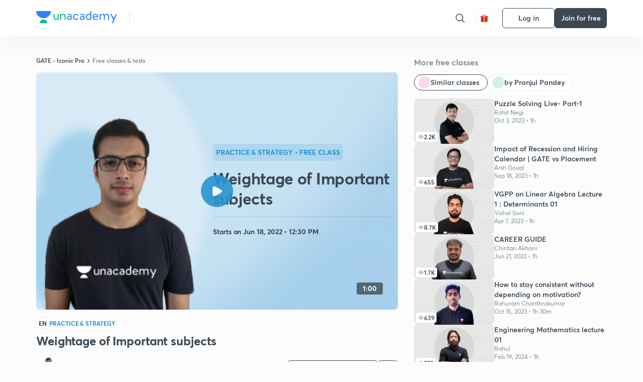

--- FILE ---
content_type: text/html; charset=utf-8
request_url: https://unacademy.com/class/weightage-of-important-subjects/TMNYL58B
body_size: 63013
content:
<!DOCTYPE html><html lang="en"><head><meta charSet="utf-8"/><meta name="viewport" content="width=device-width, initial-scale=1.0"/><style>:root{
      --filter: 0;
      --theme: light;
      --color-opacity: 1;

      --color-base-0: #FCFCFC;
      --color-base-1: #FFFFFF;
      --color-base-light-0: #F7F9FB;
      --color-base-light-0-secondary: #F7F9FB;
      --color-base-fill: #3C4852;

      --color-text-primary: #3C4852;
      --color-text-secondary: #7A8B94;
      --color-text-tertiary: #FFFFFF;
      --color-text-secondary-light: #A6B3BA;
      --color-text-primary-light: #7A8B94;

      --color-shadow: rgba(233, 238, 242, 0.4);
      --color-shadow2: rgba(221, 230, 237, 0.4);
      --color-overlay: rgba(0, 0, 0, 0.5);
      --color-divider: #E9EEF2;
      --color-divider-secondary: #F0F4F7;
      --color-divider-tertiary: #3C4852;

      --color-primary-focus: #1E2429;
      --color-green-focus: #00965;
      --color-red-border-focus: #FEF5F5;
      --color-red-fill-focus: #C53D3D;
      --color-background:#FFF4E5;
      --color-progress-grey: #636D75;
      --color-progress-grey-secondary: #8A9197;
      --color-progress-base: #B1B6BA;
      --color-progress-base-secondary: #D8DADC;
      --color-purple: #E5E1FF;
      --color-purple-dark: #7F6EFC;
      --color-progress-base-primary: #000000;
      --color-purple-secondary: rgba(152, 117, 255, 0.1);
      --color-grey-background: #595959;

      --color-orange-1: #FFF5E5;

      --color-brown-1: #522C2C;
      --color-brown-2: #522C2C;
      --color-brown-3:  #A46840;

      --color-violet-1: #F7F9FB;
      --color-violet-2: #6B6D9C;

      --color-yellow-1: #B2863B;

      --color-blue-1: #45889F;

      --color-educator-bg: #F4F4F4;

      --color-accent-blue: #2d81f7;

      --color-red-1:#D84141;
      
      --color-red-2:#FFD8D8;

      --color-green-2: #08BD80;

      --color-grey-1: #e6e6e6;

      --color-blue-bg:rgba(45, 129, 247, 0.1);

      --color-blue-text: #086FFF;
    
      --color-bg-yellow: #FFFBEE;

       --color-brown-title: #905318;

      --color-green-bg: rgba(8, 189, 128, 0.1);

      --color-green-focus: rgba(0, 153, 101, 1);

      ;
  --color-i-white: #FFFFFF;
  --color-i-gray-93: #ABC9C7;
  --color-i-gray-94: #B9DFDC;
  --color-i-gray-95: #CADDDC;
  --color-i-gray-96: #DCEFED;
  --color-i-gray-97: #D8E6E5;
  --color-i-gray-98: #F3F5F7;
  --color-i-gray-99: #FCFCFC;
  --color-i-white-99: #EBF6F5;
  --color-i-green-99: #8DCCC5;
  --color-i-all-black: #000000;
  --color-i-pitch-black: #000000;
  --color-i-light-gray: #FCFCFCF;
  --color-i-white-v2: #8698a6;
  --color-i-white-v3: #FEFEFE;
  --color-i-gray: #627984;
  --color-i-gray-2: #CACACA;
  --color-i-gray-v2: #F0F4F7;
  --color-i-light-green: #E6F8F2;
  --color-i-light-orange: #FFEBCE;
  --color-i-light-red: #FFDAE1;
  --color-i-light-blue: #E5EDFA;
  --color-i-transparent-blue: #EAF2FE;
  --color-i-violet: #BA61D4;
  --color-i-vanilla: #F08FB4;
  --color-i-black: #3C4852;
  --color-i-black-light-25: rgba(60, 72, 82, 0.3);
  --color-i-dark-gray: #333333;
  --color-i-golden: #FFF7E8;
  --color-i-dark-gray-blue: #364049;
  
  --color-i-green: #08bd80;
  --color-i-green-light: rgba(8, 189, 128, 0.10);
  --color-i-green-focus: #009965;
  --color-i-blue: #2d81f7;
  --color-i-red: #eb5757;
  --color-i-red-light: rgba(235, 87, 87, 0.05);
  --color-i-red-focus: #C53D3D;
  --color-i-orange: #FFAD3B;
  

  --color-i-icon-gold: #F4D978;
  --color-i-icon-timer-gold: #D2B85A;
  --color-i-icon-butter: #DABC4C;
  --color-i-icon-butter-light: #FFE1BE52;
  --color-i-icon-black: #222222;
  --color-i-icon-dark-base: #2A2B2D;
  --color-i-icon-dark-header: #0909095c;
  --color-i-icon-dark-primary: #101010;
  --color-i-icon-dark-primary-transparent: #101010F2;
  --color-i-icon-light-hover: #2e2e2e;
  --color-i-icon-shadow: #3b3838bf;
  --color-i-icon-dark: #181919;
  --color-i-icon-dark-button: #242526;
  --color-i-icon-dark-secondary: #A2A0A2;
  --color-i-icon-dark-tertiary: #121212;
  --color-i-icon-dark-supporting: #424244;
  --color-i-icon-dark-supporting-secondary: #151515;
  --color-i-icon-light-tertiary: #F4F4F3;
  --color-i-icon-tacha: #CDB660;
  --color-i-icon-loader: #9098A3BF;
  --color-i-icon-progress: #FCFCFC30;
  --color-i-icon-overlay: #080808f2;
  --color-i-icon-gradient-1: #AA823D;
  --color-i-icon-gradient-2: #EFE288;
  --color-i-icon-gradient-3: #D1B85A;
  --color-i-icons-gradient: linear-gradient(261.69deg, #AA823D -0.19%, #EFE288 59.57%, #D1B85A 85.24%);
  --color-i-icons-skeleton-gradient: linear-gradient(90deg, rgba(0, 0, 0, 0),rgba(69, 64, 64, 0.23), rgba(0, 0, 0, 0));
  --color-i-icon-divider: #2A2B2D;
  --color-i-icon-base-fill: #F8F8F8;
  --color-i-icon-light-border: #2a2b2d6b;

  --color-i-accent-green: #08bd80;

  --color-i-text-black: #808080;
  --color-i-test: #4BB0D0;
  --color-i-combat: #2D81F7;
  --color-i-lmp: #5054cf;
  --color-i-silver: #837D8A;
  --color-i-light-silver: #E9E5EE;
  --color-i-divider: #e9eef2;
  --color-i-class: rgba(80, 84, 207, 0.15);
  --color-i-notes: rgba(255, 148, 115, 0.15);
  --color-i-practice: rgba(25, 154, 162, 0.15);
  --color-i-test-pink: rgba(234, 90, 143, 0.15);
  --color-i-combat-blue: rgba(60, 127, 250, 0.15);
  --color-i-white-transparent: rgba(252, 252, 252, 0.843);
  --color-i-winter-logo-blue: #003c8f;

  --color-i-facebook: #3B5998;
  --color-i-twitter: #00ACEE;
  --color-i-linkedIn: #0072B1;

  --color-i-light-gray: #FCFCFCF;
  --color-i-white-v2: #8698a6;
  --color-i-gray: #627984;
  --color-i-gray-v2: #F0F4F7;
  --color-i-gray-1: #a0a0a0;
  --color-i-gray-2: #c4c4c4;
  --color-i-gray-3: #9AAFBF;
  --color-i-gray-4: #EAEDF4;
  --color-i-gray-5: #D4DCE2;
  --color-i-gray-6: #F3F9FE;
  --color-i-gray-7: #F7F9FA;
  --color-i-gray-8: #94a8b3;
  --color-i-gray-9: #F4F4F3;
  --color-i-gray-10: #f8fafd;
  --color-i-gray-11: #DEE6EB;
  --color-i-gray-12: #828282;
  --color-i-gray-13: #7A8B94;
  --color-i-gray-14: #dde6ed;
  --color-i-gray-15: #7893a7;
  --color-i-gray-16: #EEEEEE;
  --color-i-gray-17: #6d6c84;
  --color-i-gray-18: #636D75;
  --color-i-gray-19: #f4f4f4;
  --color-i-gray-20: #babac0;
  --color-i-gray-21: #a0a0a5;
  --color-i-gray-22: #f0f0f0;
  --color-i-gray-23: #6d6d6d;
  --color-i-gray-24: #a0a096;
  --color-i-gray-25: #bcc5c9;
  --color-i-gray-26: #e1e0e0;
  --color-i-gray-27: #ededed;
  --color-i-gray-light-25: rgba(188, 197, 201, 0.3);
  --color-i-gray-28: #f8f8f8;
  --color-i-gray-29: #eBeBe8;
  --color-i-gray-30: rgba(0, 0, 0, 0.7);
  --color-i-gray-31: #d9d9d9;
  --color-i-gray-32: rgba(134, 152, 166, 0.12);
  --color-i-gray-33: rgba(255, 173, 59, 0.12);
  --color-i-gray-34: rgba(255, 255, 255, 0.14);
  --color-i-gray-35: #ebebeb;
  --color-i-gray-36: #f5f8fc;
  --color-i-gray-37: rgba(233, 238, 242, 0);
  --color-i-gray-38: #8B8B8B;
  --color-i-gray-39: #849295;
  --color-i-gray-40: #54748C;
  --color-i-gray-41: #f5f5f5;
  --color-i-gray-42: #8FA3B2;

  --color-i-violet-1: #7b8ab5;
  --color-i-violet-2: #493aaf;
  --color-i-violet-3: #ebe8ff;
  --color-i-violet-4: #5054CF;
  --color-i-violet-5: #4939ad;
  --color-i-violet-6: #eae7fa;
  --color-i-violet-7: #7b8ab5;
  --color-i-violet-8: #162e6d;
  --color-i-violet-9: #5754DB;
  --color-i-violet-10: #7D57EB;
  --color-i-violet-11: #F4F1FF;
  --color-i-violet-12: #7260E0;
  --color-i-violet-13: #9762f6;
  --color-i-violet-14: #8873FF;
  --color-i-violet-15: #9875FF;
  --color-i-violet-16: #070D1E;
  --color-i-violet-light: #B3C6F2;
  --color-i-violet-dark: #00154a;
  --color-i-violet-dark-1: #f7f9fb;
  --color-i-violet-light-1: #1f3262;
  --color-i-violet-17: #EDDEFF;
  --color-i-violet-18: #4B138F;
  --color-i-violet-19: #5816A9;
  --color-i-violet-20: #DFDEFF;
  --color-i-violet-21: #3B077A;
  --color-i-violet-22: #071437;
  --color-i-voilet-23: #745ae3;
  --color-i-voilet-24: rgba(45, 129, 247, 0.07);
  --color-i-voilet-25: #7B2C57;


  --color-i-blue: #2d81f7;
  --color-i-blue-1: #a9d4ff;
  --color-i-blue-2: #76baff;
  --color-i-blue-3: #1087ff;
  --color-i-blue-4: #1380d0;
  --color-i-blue-5: #e8f1ff;
  --color-i-blue-6: #f7faff;
  --color-i-blue-7: #3878D4;
  --color-i-blue-8: rgba(150, 194, 255, 0.8);
  --color-i-blue-9: #81b5ff;
  --color-i-blue-10: #f1f9ff;
  --color-i-blue-11: #f2f7fa;
  --color-i-blue-12: #54A4FF;
  --color-i-blue-13: rgba(229, 244, 255, 0.44);
  --color-i-blue-14: #eaf2fe;
  --color-i-blue-15: #eef6ff;
  --color-i-blue-16: #10A5D4;
  --color-i-blue-17: #5F8CF3;
  --color-i-blue-18: #408cf7;
  --color-i-blue-19: #1c76f3;
  --color-i-blue-20: #46BBE7;
  --color-i-blue-21: #0078d7;
  --color-i-blue-22: #f2f8ff;
  --color-i-blue-23: #086FFF;
  --color-i-blue-24: #20496b;
  --color-i-blue-25: #49BBDE;
  --color-i-blue-26: #ECF4FE;
  --color-i-blue-27: rgba(45, 129, 247, 0.1);
  --color-i-blue-28 : #d2e4fe;
  --color-i-blue-29 : #116ae8;
  --color-i-blue-30 : #CEE4FF;
  --color-i-blue-31 : #073D7F;
  --color-i-blue-32: #C2D8F3;
  --color-i-blue-33: #4A74BE;
  --color-i-blue-34: #3CAAEB;
  --color-i-blue-35 : #57b4f8;
  --color-i-blue-36: #C3D5E3;
  --color-i-blue-37: #E9F2FF;
  --color-i-blue-38: #209AB5;
  --color-i-blue-39: #069AB8;
  --color-i-blue-40: #3F51b5;
  --color-i-blue-41: #f8f8ff;
  --color-i-blue-42: rgba(32, 159, 177, 0.1);
  --color-i-blue-43: #004D81;
  --color-i-blue-44: #0D1837;
  --color-i-blue-45: #0D4491;
  --color-i-blue-46: #5873FF;
  --color-i-blue-47: #2d81f71a;
  --color-i-blue-48: #E6F0FE;

  --color-i-orange-1: #FFAD3B;
  --color-i-orange-2: #F19731;
  --color-i-orange-3: #FFEBCE;
  --color-i-orange-4: #ffeed7;
  --color-i-orange-5: #ffdc96;
  --color-i-orange-6: #fff0d0;
  --color-i-orange-7: #fff6e2;
  --color-i-orange-8: #fae3bd;
  --color-i-orange-9: #ffedd3;
  --color-i-orange-10: #fffbeb;
  --color-i-orange-11: #FFB800;
  --color-i-orange-12: #FDD0A8;
  --color-i-orange-13: #FFAA00;
  --color-i-orange-14: #FFF7EC;
  --color-i-orange-15: #EBD3A7;
  --color-i-orange-16: rgba(255, 173, 59, 0.12);
  --color-i-orange-17: rgba(233, 149, 23, 0.1);
  --color-i-orange-18: #FFF9F0;
  --color-i-orange-19: #FFF0DE;
  --color-i-orange-20: #F4D199;
  --color-i-orange-21: #FFF6EA;
  --color-i-orange-22: #ff9502;
  --color-i-orange-23: #833D0F;
  --color-i-orange-24: #FDC473CC;

  
  --color-i-yellow-1: #F1C119;
  --color-i-yellow-2: #FFE294;
  --color-i-yellow-3: #fff2d7;
  --color-i-yellow-4: #FDB858;
  --color-i-yellow-5: #FF9706;
  --color-i-yellow-6: #FFF3C9;
  --color-i-yellow-7: #CBA678;
  --color-i-yellow-8: #FCF8E7;
  --color-i-yellow-9: #fffefc;
  --color-i-yellow-10: #E79422;
  --color-i-yellow-13: #FFDA7C;
  --color-i-yellow-14: #F1B334;
  

  --color-i-pink-1: #fdeeee;
  --color-i-pink-2: #FFDAE1;
  --color-i-pink-3: #ffcdcd;
  --color-i-pink-4: #fe7b7c;
  --color-i-pink-5: #FFF4F4;
  --color-i-pink-6: #FDEFEF;
  --color-i-pink-7: #ff8080;


  --color-i-red-focus: #C53D3D;
  --color-i-red: #eb5757;
  --color-i-red-1: #F67474;
  --color-i-red-2: #EA6060;
  --color-i-red-3: #EB5757;
  --color-i-red-4:  #EB57571A;

  --color-i-brown-1: #B67245;
  --color-i-brown-2: #905318;
  --color-i-brown-3: #ab8355;
  --color-i-brown-4: #6C2A18;
  --color-i-brown-5: #6C520B;
  --color-i-brown-6: rgba(255, 173, 59, 0.2);
  --color-i-brown-7: #522C2C;
  --color-i-brown-8: #5D3402;
  --color-i-brown-9: #594602;
  --color-i-brown-10: #93550A;
  --color-i-brown-11: #885626;
  --color-i-brown-12: rgba(255, 173, 59, 0.1);
  --color-i-brown-13:  #DE7800;
  --color-i-brown-14: #CD691E;


  --color-i-turquoise-1: #21C5C6;
  --color-i-turquoise-2: #17AEB5;
  --color-i-turquoise-3: #a9f4fc;
  --color-i-turquoise-4: #199AA2;
  --color-i-turquoise-5: #01BCDB;
  --color-i-turquoise-6: #1FC1C1;

  --color-i-light-green: #E6F8F2;
  --color-i-green: #08bd80;
  --color-i-green-focus: #009965;
  --color-i-accent-green: #08bd80;
  --color-i-quiz: #04AA82;
  --color-i-green-1: #eefff7;
  --color-i-green-2: #cdfbe5;
  --color-i-green-3: #93B112;
  --color-i-green-4: #079364;
  --color-i-green-5: #62DBB2;
  --color-i-green-6: #E3F5EF;
  --color-i-green-7: #01B196;
  --color-i-green-8: #199AA2;
  --color-i-green-9: #1CC18A;
  --color-i-green-10: #E7F9F3;
  --color-i-green-11: #44A182;
  --color-i-green-12: rgba(8, 189, 128, 0.1);
  --color-i-green-13: #CAFFFF;
  --color-i-green-14: #086969;
  --color-i-green-15: #D5FFEB;
  --color-i-green-16: #00312A;
  --color-i-green-17: #008E7E;
  --color-i-green-18: #0099651A;

  --color-i-pitch-black: #000000;
  --color-i-black-1: #202022;
  --color-i-black-2: #0b1a3e;
  --color-i-black-3: #1f2432;
  --color-i-black-4: #071128;
  --color-i-black-5: #2c2c2e;
  --color-i-black-6: rgba(11, 11, 11, 0.4);
  --color-i-black-7: #2C3236;
  --color-i-black-8: #404040;
  --color-i-black-9: #01100D;
  --color-i-black-10: #00000080;

  --color-i-gold-1: #FED05C;
  --color-i-gold-2: #FDF5E4;
  --color-i-gold-3: #FFE6B2;
  --color-i-gold-4: #FFF8E0;

  --color-i-silver-1: #F8FBFD;
  --color-i-silver-2: #E2EDF4;

  --color-i-highlight: #FFEEC4;
  --color-i-current-highlight: #FBD39B;
  --color-i-yellow-11: #fffaf3;
  --color-i-yellow-12: #fef4e6;
  --color-i-orange-light: #FFAD3B;
  --color-i-orange-streaks: #FFB54E;
  --color-i-orange-dark: #f99d47;
  --color-i-blue-streaks: #34A4FF;

  --color-rank-pill-1: #B2863B;
  --color-rank-pill-2: #45889F;
  --color-rank-pill-3: #A46840;
  --color-rank-pill-4: #6B6D9C;

  --color-accent-blue: #2d81f7;

  --color-red-1:#D84141;
      
  --color-red-2:#FFD8D8;

  --color-green-2: #08BD80;

  --color-grey-1: #e6e6e6;

}</style><link rel="preload" as="image" imageSrcSet="https://static.uacdn.net/production/_next/static/images/giftHomePage.svg?q=75&amp;auto=format%2Ccompress&amp;w=32 1x, https://static.uacdn.net/production/_next/static/images/giftHomePage.svg?q=75&amp;auto=format%2Ccompress&amp;w=48 2x"/><meta name="twitter:card" content="summary"/><meta name="twitter:creator" content="@unacademy"/><meta property="og:type" content="website"/><meta property="og:image:width" content="800"/><meta property="og:image:height" content="600"/><meta property="og:site_name" content="Unacademy"/><meta property="theme-color" content="FFA500"/><meta property="twitter:app:id:iphone" content="1342565069"/><meta property="twitter:app:id:ipad" content="1342565069"/><meta property="twitter:app:id:googleplay" content="4976430399163977061"/><meta property="twitter:app:url:iphone" content="medium://p/9fd506428204"/><meta property="twitter:app:name:iphone" content="Unacademy IOS"/><meta property="al:ios:app_name" content="Unacademy IOS"/><meta property="al:ios:app_store_id" content="1342565069"/><meta property="al:ios:url" content="medium://p/9fd506428204"/><meta property="al:android:package" content="com.unacademyapp"/><meta property="al:android:url" content="unacademy://goal/ssc-exams/VLEMN/free"/><meta property="al:android:app_name" content="Unacademy Android"/><meta name="robots" content="index,follow"/><meta name="googlebot" content="index,follow"/><meta property="og:url" content="https://unacademy.com/class/weightage-of-important-subjects/TMNYL58B"/><meta property="og:image" content="https://static.uacdn.net/thumbnail/course/v2/5F02AB1A-127F-4CAE-9093-3CFDF15ECC1C_special_class.png?q=100&amp;w=512"/><meta property="og:title" content="GATE - Iconic Pro - Weightage of Important subjects Concepts Explained on Unacademy"/><meta name="description" content="Understand the concept of Weightage of Important subjects with GATE - Iconic Pro course curated by
  Pranjul Pandey on Unacademy. The Practice &amp; Strategy course is delivered in Hinglish."/><meta property="og:description" content="Understand the concept of Weightage of Important subjects with GATE - Iconic Pro course curated by
  Pranjul Pandey on Unacademy. The Practice &amp; Strategy course is delivered in Hinglish."/><link rel="canonical" href="https://unacademy.com/class/weightage-of-important-subjects/TMNYL58B"/><script type="application/ld+json">{"@context":"https:\/\/schema.org\/","@graph":[{"@context":"https:\/\/schema.org\/","@type":"Course","image":"https:\/\/static.uacdn.net\/thumbnail\/course\/v2\/5F02AB1A-127F-4CAE-9093-3CFDF15ECC1C_special_class.png?q=100&w=512","courseCode":"PPKAA9QZ","accessMode":["auditory","visual"],"url":"https:\/\/unacademy.com\/course\/weightage-of-important-subjects\/PPKAA9QZ","thumbnailUrl":"https:\/\/static.uacdn.net\/thumbnail\/course\/v2\/5F02AB1A-127F-4CAE-9093-3CFDF15ECC1C_special_class.png?q=100&w=512","provider":{"@type":"Organization","name":"Pranjul Pandey","sameAs":"https:\/\/unacademy.com\/@ppranjul"},"about":{"name":"Practice & Strategy"},"audience":{"audienceType":["Anyone Prepearing for GATE - Iconic Pro"],"@type":"Audience"},"name":"Weightage of Important subjects","inLanguage":"Hinglish","publisher":{"@type":"Organization","name":"Unacademy","sameAs":"https:\/\/unacademy.com\/"},"description":"In this course, Pranjul Pandey will discuss weightage of important subjects. The course will be helpful for aspirants preparing for GATE & ESE. Learners at any stage of their preparation will be benefited from the course. All doubts related to the topic will cleared.","@id":"https:\/\/unacademy.com\/course\/weightage-of-important-subjects\/PPKAA9QZ","creator":[{"@type":"Person","name":"Pranjul Pandey"}],"isAccessibleForFree":"http:\/\/schema.org\/False","hasCourseInstance":[{"@type":"CourseInstance","courseMode":["Online","Distance Learning"],"startDate":"2022-06-18"}]},{"@context":"https:\/\/schema.org\/","@type":"BreadcrumbList","itemListElement":[{"@type":"ListItem","position":1,"name":"Home","item":"https:\/\/unacademy.com"},{"@type":"ListItem","position":2,"name":"Explore","item":"https:\/\/unacademy.com\/explore"},{"@type":"ListItem","position":3,"name":"GATE - Iconic Pro","item":"https:\/\/unacademy.com\/goal\/gate-iconic-pro\/PESHE"},{"@type":"ListItem","position":4,"name":"Free classes & tests","item":"https:\/\/unacademy.com\/goal\/gate-iconic-pro\/PESHE\/classes"},{"@type":"ListItem","position":5,"name":"Weightage of Important subjects","item":"https:\/\/unacademy.com\/course\/weightage-of-important-subjects\/PPKAA9QZ"}]}]}</script><title>GATE - Iconic Pro - Weightage of Important subjects Concepts Explained on Unacademy</title><link rel="preload" as="image" imageSrcSet="https://static.uacdn.net/thumbnail/course/v2/5F02AB1A-127F-4CAE-9093-3CFDF15ECC1C_special_class.png?q=75&amp;w=640&amp;auto=format%2Ccompress 1x, https://static.uacdn.net/thumbnail/course/v2/5F02AB1A-127F-4CAE-9093-3CFDF15ECC1C_special_class.png?q=75&amp;w=1080&amp;auto=format%2Ccompress 2x"/><link rel="preload" as="image" imageSrcSet="https://static.uacdn.net/educator_new/processed_thumbnail/D1AA47A0-9810-4D04-AE3A-08F949A65C5C_.png?q=75&amp;auto=format%2Ccompress&amp;w=750 1x, https://static.uacdn.net/educator_new/processed_thumbnail/D1AA47A0-9810-4D04-AE3A-08F949A65C5C_.png?q=75&amp;auto=format%2Ccompress&amp;w=1920 2x"/><link rel="preload" as="image" imageSrcSet="https://static.uacdn.net/production/_next/static/images/logo.svg?q=75&amp;auto=format%2Ccompress&amp;w=256 1x, https://static.uacdn.net/production/_next/static/images/logo.svg?q=75&amp;auto=format%2Ccompress&amp;w=384 2x"/><meta name="next-head-count" content="35"/><link rel="shortcut icon" href="https://static.uacdn.net/production/_next/static/favicon.ico"/><meta name="theme-color" content="#3C4852"/><link rel="manifest" href="/static/manifest.json" crossorigin="use-credentials"/><meta name="mobile-web-app-capable" content="yes"/><meta name="apple-mobile-web-app-capable" content="yes"/><meta name="application-name" content="Unacademy"/><meta name="apple-mobile-web-app-title" content="Unacademy"/><meta property="og:logo" content="https://static.uacdn.net/production/_next/static/icons/icon-72x72.png"/><meta property="og:logo" content="https://static.uacdn.net/production/_next/static/icons/icon-96x96.png"/><meta property="og:logo" content="https://static.uacdn.net/production/_next/static/icons/icon-128x128.png"/><meta property="og:logo" content="https://static.uacdn.net/production/_next/static/icons/icon-144x144.png"/><meta property="og:logo" content="https://static.uacdn.net/production/_next/static/icons/icon-152x152.png"/><meta property="og:logo" content="https://static.uacdn.net/production/_next/static/icons/icon-192x192.png"/><meta property="og:logo" content="https://static.uacdn.net/production/_next/static/icons/icon-384x384.png"/><meta property="og:logo" content="https://static.uacdn.net/production/_next/static/icons/icon-512x512.png"/><link rel="apple-touch-icon" href="https://static.uacdn.net/production/_next/static/icons/icon-192x192.png"/><meta name="msapplication-starturl" content="/"/><link rel="preconnect" href="https://static.uacdn.net" crossorigin="true"/><link rel="preconnect" href="https://errors3.unacademy.com/" crossorigin="true"/><link rel="dns-prefetch" href="https://www.google-analytics.com" crossorigin="true"/><script async="" src="https://www.googletagmanager.com/gtag/js?id=GTM-5F85XTW"></script><script>
            window.dataLayer = window.dataLayer || [];
            function gtag(){dataLayer.push(arguments);}
            gtag('js', new Date());
            gtag('config', 'GTM-5F85XTW', {
              page_path: window.location.pathname,
            });
          </script><noscript data-n-css=""></noscript><script defer="" nomodule="" src="https://static.uacdn.net/production/_next/static/chunks/polyfills-c67a75d1b6f99dc8.js"></script><script data-partytown-config="">
            partytown = {
              lib: "https://static.uacdn.net/production/_next/static/~partytown/"
            };
          </script><script data-partytown="">!(function(w,p,f,c){c=w[p]=w[p]||{};c[f]=(c[f]||[])})(window,'partytown','forward');/* Partytown 0.7.5 - MIT builder.io */
!function(t,e,n,i,r,o,a,d,s,c,p,l){function u(){l||(l=1,"/"==(a=(o.lib||"/~partytown/")+(o.debug?"debug/":""))[0]&&(s=e.querySelectorAll('script[type="text/partytown"]'),i!=t?i.dispatchEvent(new CustomEvent("pt1",{detail:t})):(d=setTimeout(f,1e4),e.addEventListener("pt0",w),r?h(1):n.serviceWorker?n.serviceWorker.register(a+(o.swPath||"partytown-sw.js"),{scope:a}).then((function(t){t.active?h():t.installing&&t.installing.addEventListener("statechange",(function(t){"activated"==t.target.state&&h()}))}),console.error):f())))}function h(t){c=e.createElement(t?"script":"iframe"),t||(c.setAttribute("style","display:block;width:0;height:0;border:0;visibility:hidden"),c.setAttribute("aria-hidden",!0)),c.src=a+"partytown-"+(t?"atomics.js?v=0.7.5":"sandbox-sw.html?"+Date.now()),e.body.appendChild(c)}function f(n,r){for(w(),i==t&&(o.forward||[]).map((function(e){delete t[e.split(".")[0]]})),n=0;n<s.length;n++)(r=e.createElement("script")).innerHTML=s[n].innerHTML,e.head.appendChild(r);c&&c.parentNode.removeChild(c)}function w(){clearTimeout(d)}o=t.partytown||{},i==t&&(o.forward||[]).map((function(e){p=t,e.split(".").map((function(e,n,i){p=p[i[n]]=n+1<i.length?"push"==i[n+1]?[]:p[i[n]]||{}:function(){(t._ptf=t._ptf||[]).push(i,arguments)}}))})),"complete"==e.readyState?u():(t.addEventListener("DOMContentLoaded",u),t.addEventListener("load",u))}(window,document,navigator,top,window.crossOriginIsolated);</script><script id="gtm-script" type="text/partytown" data-nscript="worker">
            (function(w,d,s,l,i){w[l]=w[l]||[];w[l].push({'gtm.start':
            new Date().getTime(),event:'gtm.js'});var f=d.getElementsByTagName(s)[0],
            j=d.createElement(s),dl=l!='dataLayer'?'&l='+l:'';j.async=true;j.src=
            'https://www.googletagmanager.com/gtm.js?id='+i+dl;f.parentNode.insertBefore(j,f);
            })(window,document,'script','dataLayer', 'GTM-5F85XTW');
          </script><script id="appsflyer-onelink" src="https://static.uacdn.net/production/_next/static/onelink-smart-script-V2.js" type="text/javascript" defer="" data-nscript="beforeInteractive"></script><script src="https://static.uacdn.net/production/_next/static/chunks/webpack-f395349c05f20145.js" defer=""></script><script src="https://static.uacdn.net/production/_next/static/chunks/framework-a276e7e779152ce1.js" defer=""></script><script src="https://static.uacdn.net/production/_next/static/chunks/main-dcb22855a541aa7b.js" defer=""></script><script src="https://static.uacdn.net/production/_next/static/chunks/pages/_app-b0dbe82910ded5b7.js" defer=""></script><script src="https://static.uacdn.net/production/_next/static/chunks/35303-0dc2cd0f75d6182a.js" defer=""></script><script src="https://static.uacdn.net/production/_next/static/chunks/5566-7c63988a5b741702.js" defer=""></script><script src="https://static.uacdn.net/production/_next/static/chunks/82492-c3b8df39b65cc4fc.js" defer=""></script><script src="https://static.uacdn.net/production/_next/static/chunks/36688-955528e047729d4e.js" defer=""></script><script src="https://static.uacdn.net/production/_next/static/chunks/89755-1a9999752ce09eac.js" defer=""></script><script src="https://static.uacdn.net/production/_next/static/chunks/50361-2e4664fde80d339a.js" defer=""></script><script src="https://static.uacdn.net/production/_next/static/chunks/13025-322410a968151173.js" defer=""></script><script src="https://static.uacdn.net/production/_next/static/chunks/35002-3cf387de2026a8da.js" defer=""></script><script src="https://static.uacdn.net/production/_next/static/chunks/65127-69f753063dff5e09.js" defer=""></script><script src="https://static.uacdn.net/production/_next/static/chunks/19802-f805ed6562385c99.js" defer=""></script><script src="https://static.uacdn.net/production/_next/static/chunks/17321-af3b2419f8e1be95.js" defer=""></script><script src="https://static.uacdn.net/production/_next/static/chunks/868-f2054ee19048d5cd.js" defer=""></script><script src="https://static.uacdn.net/production/_next/static/chunks/21322-eca98eb8746461ff.js" defer=""></script><script src="https://static.uacdn.net/production/_next/static/chunks/74061-f204c619912d6ea7.js" defer=""></script><script src="https://static.uacdn.net/production/_next/static/chunks/42298-4bfb405466abc490.js" defer=""></script><script src="https://static.uacdn.net/production/_next/static/chunks/43433-13730999ec18db9e.js" defer=""></script><script src="https://static.uacdn.net/production/_next/static/chunks/80128-4bcb65a8727551d4.js" defer=""></script><script src="https://static.uacdn.net/production/_next/static/chunks/43496-c03af9aefb777797.js" defer=""></script><script src="https://static.uacdn.net/production/_next/static/chunks/22858-4adfe309e11deb86.js" defer=""></script><script src="https://static.uacdn.net/production/_next/static/chunks/69920-46ccc358ff0725a6.js" defer=""></script><script src="https://static.uacdn.net/production/_next/static/chunks/26013-0084bda2a6ff4ebd.js" defer=""></script><script src="https://static.uacdn.net/production/_next/static/chunks/57131-26b333bdb760cd2b.js" defer=""></script><script src="https://static.uacdn.net/production/_next/static/chunks/50618-60ec2b8065886d4d.js" defer=""></script><script src="https://static.uacdn.net/production/_next/static/chunks/75948-faddf5ac85331de4.js" defer=""></script><script src="https://static.uacdn.net/production/_next/static/chunks/31274-f919594ff6c327c4.js" defer=""></script><script src="https://static.uacdn.net/production/_next/static/chunks/9703-006805bc7ea8f36d.js" defer=""></script><script src="https://static.uacdn.net/production/_next/static/chunks/26043-ca43e339d2a8b3c7.js" defer=""></script><script src="https://static.uacdn.net/production/_next/static/chunks/pages/class/%5Bslug%5D/%5Buid%5D-7aae3e7c765b737e.js" defer=""></script><script src="https://static.uacdn.net/production/_next/static/64sNlRAVALChC-ailb41z/_buildManifest.js" defer=""></script><script src="https://static.uacdn.net/production/_next/static/64sNlRAVALChC-ailb41z/_ssgManifest.js" defer=""></script><style id="jss-server-side">.MuiButtonBase-root {
  color: inherit;
  border: 0;
  cursor: pointer;
  margin: 0;
  display: inline-flex;
  outline: 0;
  padding: 0;
  position: relative;
  align-items: center;
  user-select: none;
  border-radius: 0;
  vertical-align: middle;
  -moz-appearance: none;
  justify-content: center;
  text-decoration: none;
  background-color: transparent;
  -webkit-appearance: none;
  -webkit-tap-highlight-color: transparent;
}
.MuiButtonBase-root::-moz-focus-inner {
  border-style: none;
}
.MuiButtonBase-root.Mui-disabled {
  cursor: default;
  pointer-events: none;
}
@media print {
  .MuiButtonBase-root {
    color-adjust: exact;
  }
}
  .MuiButton-root {
    color: rgba(0, 0, 0, 0.87);
    padding: 6px 16px;
    font-size: 0.875rem;
    min-width: 64px;
    box-sizing: border-box;
    transition: background-color 250ms cubic-bezier(0.4, 0, 0.2, 1) 0ms,box-shadow 250ms cubic-bezier(0.4, 0, 0.2, 1) 0ms,border 250ms cubic-bezier(0.4, 0, 0.2, 1) 0ms;
    font-family: "Roboto", "Helvetica", "Arial", sans-serif;
    font-weight: 500;
    line-height: 1.75;
    border-radius: 4px;
    letter-spacing: 0.02857em;
    text-transform: uppercase;
  }
  .MuiButton-root:hover {
    text-decoration: none;
    background-color: rgba(0, 0, 0, 0.04);
  }
  .MuiButton-root.Mui-disabled {
    color: rgba(0, 0, 0, 0.26);
  }
@media (hover: none) {
  .MuiButton-root:hover {
    background-color: transparent;
  }
}
  .MuiButton-root:hover.Mui-disabled {
    background-color: transparent;
  }
  .MuiButton-label {
    width: 100%;
    display: inherit;
    align-items: inherit;
    justify-content: inherit;
  }
  .MuiButton-text {
    padding: 6px 8px;
  }
  .MuiButton-textPrimary {
    color: #3f51b5;
  }
  .MuiButton-textPrimary:hover {
    background-color: rgba(63, 81, 181, 0.04);
  }
@media (hover: none) {
  .MuiButton-textPrimary:hover {
    background-color: transparent;
  }
}
  .MuiButton-textSecondary {
    color: #f50057;
  }
  .MuiButton-textSecondary:hover {
    background-color: rgba(245, 0, 87, 0.04);
  }
@media (hover: none) {
  .MuiButton-textSecondary:hover {
    background-color: transparent;
  }
}
  .MuiButton-outlined {
    border: 1px solid rgba(0, 0, 0, 0.23);
    padding: 5px 15px;
  }
  .MuiButton-outlined.Mui-disabled {
    border: 1px solid rgba(0, 0, 0, 0.12);
  }
  .MuiButton-outlinedPrimary {
    color: #3f51b5;
    border: 1px solid rgba(63, 81, 181, 0.5);
  }
  .MuiButton-outlinedPrimary:hover {
    border: 1px solid #3f51b5;
    background-color: rgba(63, 81, 181, 0.04);
  }
@media (hover: none) {
  .MuiButton-outlinedPrimary:hover {
    background-color: transparent;
  }
}
  .MuiButton-outlinedSecondary {
    color: #f50057;
    border: 1px solid rgba(245, 0, 87, 0.5);
  }
  .MuiButton-outlinedSecondary:hover {
    border: 1px solid #f50057;
    background-color: rgba(245, 0, 87, 0.04);
  }
  .MuiButton-outlinedSecondary.Mui-disabled {
    border: 1px solid rgba(0, 0, 0, 0.26);
  }
@media (hover: none) {
  .MuiButton-outlinedSecondary:hover {
    background-color: transparent;
  }
}
  .MuiButton-contained {
    color: rgba(0, 0, 0, 0.87);
    box-shadow: 0px 3px 1px -2px rgba(0,0,0,0.2),0px 2px 2px 0px rgba(0,0,0,0.14),0px 1px 5px 0px rgba(0,0,0,0.12);
    background-color: #e0e0e0;
  }
  .MuiButton-contained:hover {
    box-shadow: 0px 2px 4px -1px rgba(0,0,0,0.2),0px 4px 5px 0px rgba(0,0,0,0.14),0px 1px 10px 0px rgba(0,0,0,0.12);
    background-color: #d5d5d5;
  }
  .MuiButton-contained.Mui-focusVisible {
    box-shadow: 0px 3px 5px -1px rgba(0,0,0,0.2),0px 6px 10px 0px rgba(0,0,0,0.14),0px 1px 18px 0px rgba(0,0,0,0.12);
  }
  .MuiButton-contained:active {
    box-shadow: 0px 5px 5px -3px rgba(0,0,0,0.2),0px 8px 10px 1px rgba(0,0,0,0.14),0px 3px 14px 2px rgba(0,0,0,0.12);
  }
  .MuiButton-contained.Mui-disabled {
    color: rgba(0, 0, 0, 0.26);
    box-shadow: none;
    background-color: rgba(0, 0, 0, 0.12);
  }
@media (hover: none) {
  .MuiButton-contained:hover {
    box-shadow: 0px 3px 1px -2px rgba(0,0,0,0.2),0px 2px 2px 0px rgba(0,0,0,0.14),0px 1px 5px 0px rgba(0,0,0,0.12);
    background-color: #e0e0e0;
  }
}
  .MuiButton-contained:hover.Mui-disabled {
    background-color: rgba(0, 0, 0, 0.12);
  }
  .MuiButton-containedPrimary {
    color: #fff;
    background-color: #3f51b5;
  }
  .MuiButton-containedPrimary:hover {
    background-color: #303f9f;
  }
@media (hover: none) {
  .MuiButton-containedPrimary:hover {
    background-color: #3f51b5;
  }
}
  .MuiButton-containedSecondary {
    color: #fff;
    background-color: #f50057;
  }
  .MuiButton-containedSecondary:hover {
    background-color: #c51162;
  }
@media (hover: none) {
  .MuiButton-containedSecondary:hover {
    background-color: #f50057;
  }
}
  .MuiButton-disableElevation {
    box-shadow: none;
  }
  .MuiButton-disableElevation:hover {
    box-shadow: none;
  }
  .MuiButton-disableElevation.Mui-focusVisible {
    box-shadow: none;
  }
  .MuiButton-disableElevation:active {
    box-shadow: none;
  }
  .MuiButton-disableElevation.Mui-disabled {
    box-shadow: none;
  }
  .MuiButton-colorInherit {
    color: inherit;
    border-color: currentColor;
  }
  .MuiButton-textSizeSmall {
    padding: 4px 5px;
    font-size: 0.8125rem;
  }
  .MuiButton-textSizeLarge {
    padding: 8px 11px;
    font-size: 0.9375rem;
  }
  .MuiButton-outlinedSizeSmall {
    padding: 3px 9px;
    font-size: 0.8125rem;
  }
  .MuiButton-outlinedSizeLarge {
    padding: 7px 21px;
    font-size: 0.9375rem;
  }
  .MuiButton-containedSizeSmall {
    padding: 4px 10px;
    font-size: 0.8125rem;
  }
  .MuiButton-containedSizeLarge {
    padding: 8px 22px;
    font-size: 0.9375rem;
  }
  .MuiButton-fullWidth {
    width: 100%;
  }
  .MuiButton-startIcon {
    display: inherit;
    margin-left: -4px;
    margin-right: 8px;
  }
  .MuiButton-startIcon.MuiButton-iconSizeSmall {
    margin-left: -2px;
  }
  .MuiButton-endIcon {
    display: inherit;
    margin-left: 8px;
    margin-right: -4px;
  }
  .MuiButton-endIcon.MuiButton-iconSizeSmall {
    margin-right: -2px;
  }
  .MuiButton-iconSizeSmall > *:first-child {
    font-size: 18px;
  }
  .MuiButton-iconSizeMedium > *:first-child {
    font-size: 20px;
  }
  .MuiButton-iconSizeLarge > *:first-child {
    font-size: 22px;
  }
@media print {
  .MuiDialog-root {
    position: absolute !important;
  }
}
  .MuiDialog-scrollPaper {
    display: flex;
    align-items: center;
    justify-content: center;
  }
  .MuiDialog-scrollBody {
    overflow-x: hidden;
    overflow-y: auto;
    text-align: center;
  }
  .MuiDialog-scrollBody:after {
    width: 0;
    height: 100%;
    content: "";
    display: inline-block;
    vertical-align: middle;
  }
  .MuiDialog-container {
    height: 100%;
    outline: 0;
  }
@media print {
  .MuiDialog-container {
    height: auto;
  }
}
  .MuiDialog-paper {
    margin: 32px;
    position: relative;
    overflow-y: auto;
  }
@media print {
  .MuiDialog-paper {
    box-shadow: none;
    overflow-y: visible;
  }
}
  .MuiDialog-paperScrollPaper {
    display: flex;
    max-height: calc(100% - 64px);
    flex-direction: column;
  }
  .MuiDialog-paperScrollBody {
    display: inline-block;
    text-align: left;
    vertical-align: middle;
  }
  .MuiDialog-paperWidthFalse {
    max-width: calc(100% - 64px);
  }
  .MuiDialog-paperWidthXs {
    max-width: 444px;
  }
@media (max-width:507.95px) {
  .MuiDialog-paperWidthXs.MuiDialog-paperScrollBody {
    max-width: calc(100% - 64px);
  }
}
  .MuiDialog-paperWidthSm {
    max-width: 600px;
  }
@media (max-width:663.95px) {
  .MuiDialog-paperWidthSm.MuiDialog-paperScrollBody {
    max-width: calc(100% - 64px);
  }
}
  .MuiDialog-paperWidthMd {
    max-width: 960px;
  }
@media (max-width:1023.95px) {
  .MuiDialog-paperWidthMd.MuiDialog-paperScrollBody {
    max-width: calc(100% - 64px);
  }
}
  .MuiDialog-paperWidthLg {
    max-width: 1280px;
  }
@media (max-width:1343.95px) {
  .MuiDialog-paperWidthLg.MuiDialog-paperScrollBody {
    max-width: calc(100% - 64px);
  }
}
  .MuiDialog-paperWidthXl {
    max-width: 1920px;
  }
@media (max-width:1983.95px) {
  .MuiDialog-paperWidthXl.MuiDialog-paperScrollBody {
    max-width: calc(100% - 64px);
  }
}
  .MuiDialog-paperFullWidth {
    width: calc(100% - 64px);
  }
  .MuiDialog-paperFullScreen {
    width: 100%;
    height: 100%;
    margin: 0;
    max-width: 100%;
    max-height: none;
    border-radius: 0;
  }
  .MuiDialog-paperFullScreen.MuiDialog-paperScrollBody {
    margin: 0;
    max-width: 100%;
  }
  .MuiDivider-root {
    border: none;
    height: 1px;
    margin: 0;
    flex-shrink: 0;
    background-color: rgba(0, 0, 0, 0.12);
  }
  .MuiDivider-absolute {
    left: 0;
    width: 100%;
    bottom: 0;
    position: absolute;
  }
  .MuiDivider-inset {
    margin-left: 72px;
  }
  .MuiDivider-light {
    background-color: rgba(0, 0, 0, 0.08);
  }
  .MuiDivider-middle {
    margin-left: 16px;
    margin-right: 16px;
  }
  .MuiDivider-vertical {
    width: 1px;
    height: 100%;
  }
  .MuiDivider-flexItem {
    height: auto;
    align-self: stretch;
  }
  .MuiDrawer-docked {
    flex: 0 0 auto;
  }
  .MuiDrawer-paper {
    top: 0;
    flex: 1 0 auto;
    height: 100%;
    display: flex;
    outline: 0;
    z-index: 1200;
    position: fixed;
    overflow-y: auto;
    flex-direction: column;
    -webkit-overflow-scrolling: touch;
  }
  .MuiDrawer-paperAnchorLeft {
    left: 0;
    right: auto;
  }
  .MuiDrawer-paperAnchorRight {
    left: auto;
    right: 0;
  }
  .MuiDrawer-paperAnchorTop {
    top: 0;
    left: 0;
    right: 0;
    bottom: auto;
    height: auto;
    max-height: 100%;
  }
  .MuiDrawer-paperAnchorBottom {
    top: auto;
    left: 0;
    right: 0;
    bottom: 0;
    height: auto;
    max-height: 100%;
  }
  .MuiDrawer-paperAnchorDockedLeft {
    border-right: 1px solid rgba(0, 0, 0, 0.12);
  }
  .MuiDrawer-paperAnchorDockedTop {
    border-bottom: 1px solid rgba(0, 0, 0, 0.12);
  }
  .MuiDrawer-paperAnchorDockedRight {
    border-left: 1px solid rgba(0, 0, 0, 0.12);
  }
  .MuiDrawer-paperAnchorDockedBottom {
    border-top: 1px solid rgba(0, 0, 0, 0.12);
  }
  .MuiPopover-paper {
    outline: 0;
    position: absolute;
    max-width: calc(100% - 32px);
    min-width: 16px;
    max-height: calc(100% - 32px);
    min-height: 16px;
    overflow-x: hidden;
    overflow-y: auto;
  }
  .MuiMenu-paper {
    max-height: calc(100% - 96px);
    -webkit-overflow-scrolling: touch;
  }
  .MuiMenu-list {
    outline: 0;
  }</style><style id="material-ui-styles-begin"></style><style id="material-ui-styles-end"></style></head><script type="application/ld+json">{"@context":"https://schema.org","@type":"WebSite","name":"Unacademy","alternateName":"Unacademy","url":"https://unacademy.com/","potentialAction":{"@type":"SearchAction","target":"https://unacademy.com/search/{search_term_string}","query-input":"required name=search_term_string"}}</script><link type="application/opensearchdescription+xml" rel="search" href="/opensearch.xml"/><body><noscript><iframe title="gtm" src="https://www.googletagmanager.com/ns.html?id=GTM-5F85XTW" height="0" width="0" style="display:none;visibility:hidden"></iframe></noscript><div id="__next"><style data-emotion="css-global 191jpgc">.h1_variant{font-size:48px;font-weight:700;line-height:56px;letter-spacing:-0.01em;}@media screen and (max-width: 47.95em){.h1_variant{font-size:32px;line-height:40px;}}.h2_variant{font-size:32px;font-weight:700;line-height:40px;letter-spacing:-0.01em;}@media screen and (max-width: 47.95em){.h2_variant{font-size:24px;line-height:32px;letter-spacing:-0.005em;}}.h3_variant{font-size:24px;font-weight:700;line-height:32px;letter-spacing:-0.005em;}@media screen and (max-width: 47.95em){.h3_variant{font-size:20px;line-height:26px;}}.h4_variant{font-size:20px;font-weight:700;line-height:26px;letter-spacing:-0.005em;}.h5_variant{font-size:16px;font-weight:600;line-height:24px;letter-spacing:-0.005em;}.h6_variant{font-size:14px;font-weight:600;line-height:20px;letter-spacing:0em;}.p1_variant{font-size:16px;font-weight:400;line-height:24px;letter-spacing:0em;}.p2_variant{font-size:14px;font-weight:400;line-height:20px;letter-spacing:0em;}.p3_variant{font-size:12px;font-weight:400;line-height:16px;letter-spacing:0em;}</style><!--$!--><template data-dgst="DYNAMIC_SERVER_USAGE"></template><!--/$--><style data-emotion="css-global ta60ka">html{line-height:1.15;-webkit-text-size-adjust:100%;}body{margin:0;}main{display:block;}h1{font-size:2em;margin:0.67em 0;}hr{box-sizing:content-box;height:0;overflow:visible;}pre{font-family:monospace,monospace;font-size:1em;}a{background-color:transparent;}abbr[title]{border-bottom:none;-webkit-text-decoration:underline;text-decoration:underline;-webkit-text-decoration:underline dotted;text-decoration:underline dotted;}b,strong{font-weight:bolder;}code,kbd,samp{font-family:monospace,monospace;font-size:1em;}small{font-size:80%;}sub,sup{font-size:75%;line-height:0;position:relative;vertical-align:baseline;}sub{bottom:-0.25em;}sup{top:-0.5em;}img{border-style:none;}button,input,optgroup,select,textarea{font-family:inherit;font-size:100%;line-height:1.15;margin:0;}button,input{overflow:visible;}button,select{text-transform:none;}button,[type="button"],[type="reset"],[type="submit"]{-webkit-appearance:button;}button::-moz-focus-inner,[type="button"]::-moz-focus-inner,[type="reset"]::-moz-focus-inner,[type="submit"]::-moz-focus-inner{border-style:none;padding:0;}button:-moz-focusring,[type="button"]:-moz-focusring,[type="reset"]:-moz-focusring,[type="submit"]:-moz-focusring{outline:1px dotted ButtonText;}fieldset{padding:0.35em 0.75em 0.625em;}legend{box-sizing:border-box;color:inherit;display:table;max-width:100%;padding:0;white-space:normal;}progress{vertical-align:baseline;}textarea{overflow:auto;}[type="checkbox"],[type="radio"]{box-sizing:border-box;padding:0;}[type="number"]::-webkit-inner-spin-button,[type="number"]::-webkit-outer-spin-button{height:auto;}[type="search"]{-webkit-appearance:textfield;outline-offset:-2px;}[type="search"]::-webkit-search-decoration{-webkit-appearance:none;}::-webkit-file-upload-button{-webkit-appearance:button;font:inherit;}details{display:block;}summary{display:-webkit-box;display:-webkit-list-item;display:-ms-list-itembox;display:list-item;}template{display:none;}[hidden]{display:none;}body{background-color:var(--color-base-0);}#mobile-chat-container{box-shadow:0px 16px 32px 0px var(--color-shadow)!important;}.fa{font-family:FontAwesome,sans-serif!important;}*{text-rendering:optimizeLegibility;box-sizing:border-box;word-break:break-word;outline:none;-webkit-text-decoration:none;text-decoration:none;margin:0;-webkit-font-smoothing:antialiased;-moz-osx-font-smoothing:grayscale;font-family:-apple-system,BlinkMacSystemFont,sans-serif;overscroll-behavior:none;}::selection{color:var(--color-i-black);background:rgba(8,189,128,0.4);}</style><!--$!--><template data-dgst="DYNAMIC_SERVER_USAGE"></template><!--/$--><style data-emotion="css 19fdje3-Container-Container">.css-19fdje3-Container-Container{min-height:100vh;background-color:var(--color-base-0);min-width:100%;position:relative;}@media only screen and (max-width:70.95em){.css-19fdje3-Container-Container{min-width:0px;}}@media only screen and (max-width:47.95em){.css-19fdje3-Container-Container{width:100vw;}}</style><div class="css-19fdje3-Container-Container e1kplr10"><style data-emotion="css 19vkxk5-HeaderContainer-HeaderContainer">.css-19vkxk5-HeaderContainer-HeaderContainer{height:72px;width:100%;position:-webkit-sticky;position:sticky;top:0;z-index:3;background:var(--color-base-1);box-shadow:0px 16px 32px 0px var(--color-shadow);position:-webkit-sticky;position:sticky;height:72px;background-color:var(
      );}@media only screen and (max-width: 70.95em){.css-19vkxk5-HeaderContainer-HeaderContainer{height:72px;}}@media only screen and (max-width: 47.95em){.css-19vkxk5-HeaderContainer-HeaderContainer{box-shadow:inset 0px -1px 0px var(--color-shadow);display:block;width:100%;height:48px;background-color:var(
      --color-base-1    );}}</style><header class="css-19vkxk5-HeaderContainer-HeaderContainer e1tj955r0"><style data-emotion="css 1a8ua3a-HeaderParent-HeaderParent">.css-1a8ua3a-HeaderParent-HeaderParent{width:1136px;margin:auto;height:100%;position:relative;display:-webkit-box;display:-webkit-flex;display:-ms-flexbox;display:flex;-webkit-align-items:center;-webkit-box-align:center;-ms-flex-align:center;align-items:center;height:72px;}@media only screen and (max-width: 70.95em){.css-1a8ua3a-HeaderParent-HeaderParent{width:728px;}}@media only screen and (max-width: 70.95em){.css-1a8ua3a-HeaderParent-HeaderParent{width:100%;padding:0 16px;}}@media only screen and (max-width: 47.95em){.css-1a8ua3a-HeaderParent-HeaderParent{display:-webkit-box;display:-webkit-flex;display:-ms-flexbox;display:flex;width:100%;height:48px;padding:16px;-webkit-box-pack:justify;-webkit-justify-content:space-between;justify-content:space-between;}}</style><div class="css-1a8ua3a-HeaderParent-HeaderParent e1tj955r1"><style data-emotion="css og5byc-LogoContainer">@media only screen and (max-width: 47.95em){.css-og5byc-LogoContainer{margin-right:12px;}}</style><div class="css-og5byc-LogoContainer e1tj955r8"><style data-emotion="css wlp5yf-Link">.css-wlp5yf-Link{color:var(--color-text-primary);line-height:150%;font-size:12px;font-weight:normal;-webkit-align-self:center;-ms-flex-item-align:center;align-self:center;height:24px;grid-column:1/5;pointer-events:auto;}@media only screen and (max-width: 70.95em){.css-wlp5yf-Link{grid-column:1/2;}}</style><a class=" css-wlp5yf-Link e1l00lnb0" role="" href="/"><div class="css-snyffe-LogoContainer esxnkqx0"><style data-emotion="css s91c6y-RegularLogoWrapper">.css-s91c6y-RegularLogoWrapper{display:block;}@media only screen and (max-width: 70.95em){.css-s91c6y-RegularLogoWrapper{display:none;}}</style><div class="css-s91c6y-RegularLogoWrapper esxnkqx2"><style data-emotion="css 1uhi9gr-RegularLogo">.css-1uhi9gr-RegularLogo{width:161;}</style><style data-emotion="css v21f9n-StyledNextImage-RegularLogo">.css-v21f9n-StyledNextImage-RegularLogo{-webkit-user-drag:none;-webkit-user-select:none;-moz-user-select:none;-ms-user-select:none;user-select:none;width:161;}</style><img alt="Company Logo" data-analytics="global" srcSet="https://static.uacdn.net/production/_next/static/images/logo.svg?q=75&amp;auto=format%2Ccompress&amp;w=256 1x, https://static.uacdn.net/production/_next/static/images/logo.svg?q=75&amp;auto=format%2Ccompress&amp;w=384 2x" src="https://static.uacdn.net/production/_next/static/images/logo.svg?q=75&amp;auto=format%2Ccompress&amp;w=384" width="161" height="24" decoding="async" data-nimg="1" class=" esxnkqx3 css-v21f9n-StyledNextImage-RegularLogo e1n3w55p0" style="color:transparent"/></div><style data-emotion="css feihy8-MobileLogoWrapper">.css-feihy8-MobileLogoWrapper{display:none;}@media only screen and (max-width: 70.95em){.css-feihy8-MobileLogoWrapper{display:block;}}</style><div class="css-feihy8-MobileLogoWrapper esxnkqx4"><style data-emotion="css 178kjmk-StyledMobileLogo">.css-178kjmk-StyledMobileLogo{height:30;width:24;}</style><style data-emotion="css yiq8ot-StyledNextImage-StyledMobileLogo">.css-yiq8ot-StyledNextImage-StyledMobileLogo{-webkit-user-drag:none;-webkit-user-select:none;-moz-user-select:none;-ms-user-select:none;user-select:none;height:30;width:24;}</style><img alt="Company Logo" data-analytics="global" srcSet="https://static.uacdn.net/production/_next/static/images/Mobile-Logo.svg?q=75&amp;auto=format%2Ccompress&amp;w=32 1x, https://static.uacdn.net/production/_next/static/images/Mobile-Logo.svg?q=75&amp;auto=format%2Ccompress&amp;w=48 2x" src="https://static.uacdn.net/production/_next/static/images/Mobile-Logo.svg?q=75&amp;auto=format%2Ccompress&amp;w=48" width="24" height="30" decoding="async" data-nimg="1" class=" esxnkqx5 css-yiq8ot-StyledNextImage-StyledMobileLogo e1n3w55p0" loading="lazy" style="color:transparent"/></div></div></a></div><style data-emotion="css 1r5ajta-GoalSelectorWrapper">.css-1r5ajta-GoalSelectorWrapper{display:-webkit-box;display:-webkit-flex;display:-ms-flexbox;display:flex;-webkit-align-items:center;-webkit-box-align:center;-ms-flex-align:center;align-items:center;}@media only screen and (max-width: 47.95em){.css-1r5ajta-GoalSelectorWrapper{-webkit-flex:1;-ms-flex:1;flex:1;margin-right:8px;}.css-1r5ajta-GoalSelectorWrapper button{padding-left:0px;}}</style><div class="css-1r5ajta-GoalSelectorWrapper e1tj955r7"><style data-emotion="css 1s83svo-Divider-StyledDivider">.css-1s83svo-Divider-StyledDivider{background-color:var(--color-divider);background-color:var(
      );}.css-1s83svo-Divider-StyledDivider.MuiDivider-root{margin:0 24px;height:24px;width:2px;border-radius:2px;}@media only screen and (max-width: 47.95em){.css-1s83svo-Divider-StyledDivider{display:none;}}</style><hr class="MuiDivider-root css-1s83svo-Divider-StyledDivider e1tj955r2 MuiDivider-vertical"/><!--$!--><template data-dgst="DYNAMIC_SERVER_USAGE"></template><!--/$--></div><style data-emotion="css 1ho4wgv-RightContentWrapper">.css-1ho4wgv-RightContentWrapper{display:-webkit-box;display:-webkit-flex;display:-ms-flexbox;display:flex;-webkit-align-items:center;-webkit-box-align:center;-ms-flex-align:center;align-items:center;margin-left:auto;}@media only screen and (max-width: 47.95em){.css-1ho4wgv-RightContentWrapper{display:none;}}</style><div class="css-1ho4wgv-RightContentWrapper e1tj955r3"><!--$!--><template data-dgst="DYNAMIC_SERVER_USAGE"></template><!--/$--><!--$!--><template data-dgst="DYNAMIC_SERVER_USAGE"></template><!--/$--><style data-emotion="css 1ia9gub-HeaderReferralWrapper">.css-1ia9gub-HeaderReferralWrapper{box-sizing:border-box;margin-right:16px;padding:4px 12px;height:40px;border:1px solid var(--color-i-divider);border-radius:4px;}.css-1ia9gub-HeaderReferralWrapper.MuiButton-root{text-transform:unset;border-radius:50%;min-width:40px;width:40px;height:40px;}@media only screen and (max-width: 47.95em){.css-1ia9gub-HeaderReferralWrapper{margin-right:8px;}.css-1ia9gub-HeaderReferralWrapper.MuiButton-root{min-width:32px;height:32px;width:32px;}}</style><button class="MuiButtonBase-root MuiButton-root MuiButton-text css-1ia9gub-HeaderReferralWrapper e1tj955r4" tabindex="0" type="button"><span class="MuiButton-label"><style data-emotion="css 1rfad6d-ReferralContainer">.css-1rfad6d-ReferralContainer{display:-webkit-box;display:-webkit-flex;display:-ms-flexbox;display:flex;-webkit-flex-direction:row;-ms-flex-direction:row;flex-direction:row;-webkit-align-items:center;-webkit-box-align:center;-ms-flex-align:center;align-items:center;gap:4px;-webkit-flex:none;-ms-flex:none;flex:none;}</style><div class="css-1rfad6d-ReferralContainer e1tj955r5"><style data-emotion="css fz77qc-StyledNextImage">.css-fz77qc-StyledNextImage{-webkit-user-drag:none;-webkit-user-select:none;-moz-user-select:none;-ms-user-select:none;user-select:none;}</style><span style="box-sizing:border-box;display:inline-block;overflow:hidden;width:initial;height:initial;background:none;opacity:1;border:0;margin:0;padding:0;position:relative;max-width:100%"><span style="box-sizing:border-box;display:block;width:initial;height:initial;background:none;opacity:1;border:0;margin:0;padding:0;max-width:100%"><img style="display:block;max-width:100%;width:initial;height:initial;background:none;opacity:1;border:0;margin:0;padding:0" alt="" aria-hidden="true" src="data:image/svg+xml,%3csvg%20xmlns=%27http://www.w3.org/2000/svg%27%20version=%271.1%27%20width=%2718%27%20height=%2718%27/%3e"/></span><img alt="avatar" srcSet="https://static.uacdn.net/production/_next/static/images/giftHomePage.svg?q=75&amp;auto=format%2Ccompress&amp;w=32 1x, https://static.uacdn.net/production/_next/static/images/giftHomePage.svg?q=75&amp;auto=format%2Ccompress&amp;w=48 2x" src="https://static.uacdn.net/production/_next/static/images/giftHomePage.svg?q=75&amp;auto=format%2Ccompress&amp;w=48" decoding="async" data-nimg="intrinsic" class="css-fz77qc-StyledNextImage e1pacfim0" style="position:absolute;top:0;left:0;bottom:0;right:0;box-sizing:border-box;padding:0;border:none;margin:auto;display:block;width:0;height:0;min-width:100%;max-width:100%;min-height:100%;max-height:100%"/></span></div></span></button><style data-emotion="css 1koxx9i-LoginCTAWrapper">.css-1koxx9i-LoginCTAWrapper{display:-webkit-box;display:-webkit-flex;display:-ms-flexbox;display:flex;gap:16px;}@media only screen and (max-width: 47.95em){.css-1koxx9i-LoginCTAWrapper{width:100%;-webkit-box-pack:end;-ms-flex-pack:end;-webkit-justify-content:end;justify-content:end;gap:8px;}}</style><div class="css-1koxx9i-LoginCTAWrapper e13239451"><style data-emotion="css 1sk7ptd-NewLoginCTA">.css-1sk7ptd-NewLoginCTA{padding:12px 20px;width:104px;height:40px;border-radius:6px;font-weight:600;font-size:14px;line-height:16px;white-space:nowrap;}@media only screen and (max-width: 47.95em){.css-1sk7ptd-NewLoginCTA{padding:8px 14px;height:32px;width:unset;min-width:64px;max-width:96px;}}</style><style data-emotion="css w0paca-NewLoginCTA">.css-w0paca-NewLoginCTA{padding:10px 24px;box-sizing:border-box;border-radius:8px;background:#FFFFFF;border:1px solid #3C4852;font-size:14px;color:#3C4852;line-height:20px;font-weight:700;min-width:100px;display:-webkit-box;display:-webkit-flex;display:-ms-flexbox;display:flex;-webkit-flex-direction:row;-ms-flex-direction:row;flex-direction:row;-webkit-align-items:center;-webkit-box-align:center;-ms-flex-align:center;align-items:center;-webkit-box-pack:center;-ms-flex-pack:center;-webkit-justify-content:center;justify-content:center;height:40px;cursor:pointer;padding:12px 20px;width:104px;height:40px;border-radius:6px;font-weight:600;font-size:14px;line-height:16px;white-space:nowrap;}.css-w0paca-NewLoginCTA:hover,.css-w0paca-NewLoginCTA:focus{background:#F7F9FB;}.css-w0paca-NewLoginCTA:active{background:#E9EEF2;border-color:#3C4852;}@media only screen and (max-width: 47.95em){.css-w0paca-NewLoginCTA{padding:8px 14px;height:32px;width:unset;min-width:64px;max-width:96px;}}</style><button type="button" class="e13239452 aquilla-button button css-w0paca-NewLoginCTA"><span class="button--label-content css-0">Log in</span></button><style data-emotion="css e8l3el-NewLoginCTA">.css-e8l3el-NewLoginCTA{padding:10px 24px;box-sizing:border-box;border-radius:8px;background:#3C4852;border:1px solid #3C4852;font-size:14px;color:#FFFFFF;line-height:20px;font-weight:700;min-width:100px;display:-webkit-box;display:-webkit-flex;display:-ms-flexbox;display:flex;-webkit-flex-direction:row;-ms-flex-direction:row;flex-direction:row;-webkit-align-items:center;-webkit-box-align:center;-ms-flex-align:center;align-items:center;-webkit-box-pack:center;-ms-flex-pack:center;-webkit-justify-content:center;justify-content:center;height:40px;cursor:pointer;padding:12px 20px;width:104px;height:40px;border-radius:6px;font-weight:600;font-size:14px;line-height:16px;white-space:nowrap;}.css-e8l3el-NewLoginCTA:hover,.css-e8l3el-NewLoginCTA:focus{background:#364049;}.css-e8l3el-NewLoginCTA:active{background:#1E2429;border-color:#1E2429;}@media only screen and (max-width: 47.95em){.css-e8l3el-NewLoginCTA{padding:8px 14px;height:32px;width:unset;min-width:64px;max-width:96px;}}</style><button type="button" class="e13239452 aquilla-button button css-e8l3el-NewLoginCTA"><span class="button--label-content css-0">Join for free</span></button></div></div></div></header><style data-emotion="css 1lia59f-AppContainer-AppContainer">.css-1lia59f-AppContainer-AppContainer{width:1136px;margin:auto;display:grid;grid-template-columns:repeat(24,1fr);grid-column-gap:16px;grid-row-gap:16px;min-height:calc(
    100vh -
      384px
  );margin-top:0;}@media (max-width:70.95em){.css-1lia59f-AppContainer-AppContainer{width:1136px;grid-template-columns:repeat(24,1fr);}}@media only screen and (max-width:70.95em){.css-1lia59f-AppContainer-AppContainer{width:100%;}}@media only screen and (max-width:47.95em){.css-1lia59f-AppContainer-AppContainer{display:grid;grid-column-gap:8px;grid-row-gap:0;grid-template-columns:repeat(10,1fr);}}</style><div class="css-1lia59f-AppContainer-AppContainer e1kplr12"><style data-emotion="css 1up9e58-Content-Content">.css-1up9e58-Content-Content{display:grid;grid-column:1/25;grid-template-columns:repeat(24,32px);grid-column-gap:16px;grid-auto-rows:max-content;grid-row-gap:16px;margin-top:40px;grid-column:1/25;grid-template-columns:repeat(
    24,32px
  );}@media (max-width:70.95em){.css-1up9e58-Content-Content{grid-template-columns:repeat(24,1fr);grid-column-gap:8px;}}@media only screen and (max-width:70.95em){.css-1up9e58-Content-Content{margin:auto;width:100%;grid-template-columns:repeat(
      24,1fr
    );}}@media only screen and (max-width:728px){.css-1up9e58-Content-Content{grid-template-columns:none;width:100%;}}@media only screen and (max-width:47.95em){.css-1up9e58-Content-Content{grid-column:span 10;grid-row-gap:0;grid-column-gap:8px;display:block;padding:0 16px;}}</style><div class="css-1up9e58-Content-Content e1kplr13"><!--$!--><template data-dgst="DYNAMIC_SERVER_USAGE"></template><!--/$--><style data-emotion="css wyryri-Container">.css-wyryri-Container{display:-webkit-box;display:-webkit-flex;display:-ms-flexbox;display:flex;-webkit-flex-direction:column;-ms-flex-direction:column;flex-direction:column;grid-column:1/-1;}</style><div class="css-wyryri-Container ec1ga950"><div class="css-15jlfx7-HeaderContainer ec1ga951"><style data-emotion="css h5z1j-Container">.css-h5z1j-Container{margin-bottom:40px;}@media only screen and (max-width: 47.95em){.css-h5z1j-Container{margin:40px 0 24px;}}</style><div class="css-h5z1j-Container eb12n0l0"><style data-emotion="css 12skuyy-GridContainer">.css-12skuyy-GridContainer{display:grid;grid-template-columns:720px 1fr;grid-template-areas:'nav playlist' 'class playlist';}@media only screen and (max-width: 70.95em){.css-12skuyy-GridContainer{grid-template-columns:1fr;grid-template-areas:'nav' 'class';}}</style><div class="css-12skuyy-GridContainer eb12n0l1"><style data-emotion="css 12spc5-TopBar">.css-12spc5-TopBar{display:-webkit-box;display:-webkit-flex;display:-ms-flexbox;display:flex;-webkit-flex-direction:column;-ms-flex-direction:column;flex-direction:column;gap:16px;margin-bottom:16px;}</style><div class="css-12spc5-TopBar eb12n0l2"><style data-emotion="css 14of7sz-Wrapper">.css-14of7sz-Wrapper{display:-webkit-box;display:-webkit-flex;display:-ms-flexbox;display:flex;-webkit-flex-direction:column;-ms-flex-direction:column;flex-direction:column;gap:16px;-ms-overflow-style:none;scrollbar-width:none;overflow:auto;}.css-14of7sz-Wrapper::-webkit-scrollbar{display:none;}</style><div class=" css-14of7sz-Wrapper e1vzbcvu2"><style data-emotion="css dv1wr8-StyledCrumbs">.css-dv1wr8-StyledCrumbs{height:16px;cursor:pointer;border-radius:8px;}</style><style data-emotion="css 1n6a5mw-StyledCrumbs">.css-1n6a5mw-StyledCrumbs{display:-webkit-box;display:-webkit-flex;display:-ms-flexbox;display:flex;-webkit-flex-direction:row;-ms-flex-direction:row;flex-direction:row;-webkit-align-items:center;-webkit-box-align:center;-ms-flex-align:center;align-items:center;-webkit-box-pack:start;-ms-flex-pack:start;-webkit-justify-content:flex-start;justify-content:flex-start;gap:2px;height:16px;cursor:pointer;border-radius:8px;}.css-1n6a5mw-StyledCrumbs svg{color:#3C4852;}</style><div class="e1vzbcvu1 aquilla-breadcrumbs breadcrumbs css-1n6a5mw-StyledCrumbs"><style data-emotion="css 1j516nq">.css-1j516nq a{font-size:12px;line-height:16px;font-weight:600;display:block;color:#3C4852;-webkit-text-decoration:none;text-decoration:none;}.css-1j516nq a:hover,.css-1j516nq a:active,.css-1j516nq a:focus{-webkit-text-decoration:underline;text-decoration:underline;}</style><div class="aquilla-breadcrumbs-fragment breadcrumbs-fragment css-1j516nq"><a title="GATE - Iconic Pro" href="/goal/gate-iconic-pro/PESHE" as="/goal/gate-iconic-pro/PESHE" target="_self" class="aquilla-breadcrumbs-link breadcrumbs-link">GATE - Iconic Pro</a></div><style data-emotion="css 1pmtcg9">.css-1pmtcg9{margin-top:2px;}</style><style data-emotion="css tipubi">.css-tipubi{-webkit-flex-shrink:0;-ms-flex-negative:0;flex-shrink:0;color:#3C4852;cursor:inherit;margin-top:2px;}</style><svg class="aquilla-breadcrumbs-arrow breadcrumbs-arrow css-tipubi" fill="none" xmlns="http://www.w3.org/2000/svg" width="16" height="16" viewBox="0 0 24 24"><path fill-rule="evenodd" clip-rule="evenodd" d="M9.27958 6.27748C9.65235 5.90751 10.2567 5.90751 10.6295 6.27748L15.7204 11.3301C16.0932 11.7001 16.0932 12.2999 15.7204 12.6699L10.6295 17.7225C10.2567 18.0925 9.65235 18.0925 9.27958 17.7225C8.90681 17.3526 8.90681 16.7527 9.27958 16.3827L13.6955 12L9.27958 7.61726C8.90681 7.24729 8.90681 6.64745 9.27958 6.27748Z" fill="currentcolor"></path></svg><style data-emotion="css ba4sn5">.css-ba4sn5 a{font-size:12px;line-height:16px;font-weight:600;display:block;color:#7A8B94;-webkit-text-decoration:none;text-decoration:none;}.css-ba4sn5 a:hover,.css-ba4sn5 a:active,.css-ba4sn5 a:focus{-webkit-text-decoration:none;text-decoration:none;}</style><div class="aquilla-breadcrumbs-fragment breadcrumbs-fragment css-ba4sn5"><a title="Free classes &amp; tests" href="/goal/gate-iconic-pro/PESHE/classes" as="/goal/gate-iconic-pro/PESHE/classes" target="_self" class="aquilla-breadcrumbs-link breadcrumbs-link">Free classes &amp; tests</a></div></div></div></div><style data-emotion="css 1ks7quz-PlaylistContainer">.css-1ks7quz-PlaylistContainer{grid-area:playlist;margin-left:32px;}@media only screen and (max-width: 70.95em){.css-1ks7quz-PlaylistContainer{display:none;}}</style><div class="css-1ks7quz-PlaylistContainer eb12n0l3"><style data-emotion="css 1dgrmm2-PlaylistHeader">.css-1dgrmm2-PlaylistHeader{margin-bottom:12px;}</style><style data-emotion="css 1lj6q93-PlaylistHeader">.css-1lj6q93-PlaylistHeader{margin:0;color:var(--color-text-secondary);margin-bottom:12px;}</style><h5 class="h5_variant aquilla-typography typography e1myviza0 css-1lj6q93-PlaylistHeader">More free classes</h5><style data-emotion="css sn0tx4-PillWrapper">.css-sn0tx4-PillWrapper{cursor:pointer;display:-webkit-box;display:-webkit-flex;display:-ms-flexbox;display:flex;gap:8px;margin-bottom:16px;}.css-sn0tx4-PillWrapper svg path{display:none;}.css-sn0tx4-PillWrapper >button{max-height:32px;-webkit-flex-shrink:0;-ms-flex-negative:0;flex-shrink:0;}.css-sn0tx4-PillWrapper >button >span{font-weight:600;}</style><div class="css-sn0tx4-PillWrapper e1myviza1"><style data-emotion="css ctllwu">.css-ctllwu{display:-webkit-inline-box;display:-webkit-inline-flex;display:-ms-inline-flexbox;display:inline-flex;-webkit-align-items:center;-webkit-box-align:center;-ms-flex-align:center;align-items:center;-webkit-flex-direction:row;-ms-flex-direction:row;flex-direction:row;width:-webkit-fit-content;width:-moz-fit-content;width:fit-content;height:40px;padding-right:16px;padding-left:8px;gap:8px;border:1px solid #3C4852;border-radius:32px;background-color:#FFFFFF;-webkit-transition:border-color 200ms ease-in-out,background-color 200ms ease-in-out;transition:border-color 200ms ease-in-out,background-color 200ms ease-in-out;}.css-ctllwu.aquilla-pill-btn:hover{background-color:#F7F9FB;}.css-ctllwu.aquilla-pill-btn:not(:disabled){cursor:pointer;}.css-ctllwu.aquilla-pill-btn:not(:disabled):active{background-color:#E9EEF2;}@media screen and (max-width: 47.95em){.css-ctllwu{height:36px;padding-right:12px;padding-left:6px;}}</style><button aria-label="Similar classes" class="aquilla-pill-btn css-ctllwu"><style data-emotion="css a1vwta">.css-a1vwta{-webkit-flex-shrink:0;-ms-flex-negative:0;flex-shrink:0;color:#3C4852;cursor:inherit;}</style><svg class="css-a1vwta" fill="none" xmlns="http://www.w3.org/2000/svg" width="24" height="24" viewBox="0 0 40 40"><g clip-path="url(#clip0_377_76458)"><circle opacity="0.2" cx="20" cy="20" r="20" fill="#DE4B9B"></circle><g opacity="0.6"><ellipse opacity="0.1" rx="0.197522" ry="0.20398" transform="matrix(-1 0 0 1 37.3572 21.7966)" fill="#DE4B9B"></ellipse><ellipse opacity="0.1" rx="0.19752" ry="0.20398" transform="matrix(-1 0 0 1 33.2126 21.7966)" fill="#DE4B9B"></ellipse><ellipse opacity="0.1" rx="0.197522" ry="0.20398" transform="matrix(-1 0 0 1 29.4587 21.7966)" fill="#DE4B9B"></ellipse><ellipse opacity="0.1" rx="0.197522" ry="0.20398" transform="matrix(-1 0 0 1 25.7048 21.7966)" fill="#DE4B9B"></ellipse><ellipse opacity="0.1" rx="0.19752" ry="0.20398" transform="matrix(-1 0 0 1 21.9509 21.7966)" fill="#DE4B9B"></ellipse><ellipse opacity="0.2" rx="0.395226" ry="0.407598" transform="matrix(-1 0 0 1 37.3587 17.9263)" fill="#DE4B9B"></ellipse><ellipse opacity="0.2" rx="0.395229" ry="0.407598" transform="matrix(-1 0 0 1 33.2102 17.9263)" fill="#DE4B9B"></ellipse><ellipse opacity="0.2" rx="0.395226" ry="0.407598" transform="matrix(-1 0 0 1 29.4563 17.9263)" fill="#DE4B9B"></ellipse><ellipse opacity="0.2" rx="0.395226" ry="0.407598" transform="matrix(-1 0 0 1 25.7024 17.9263)" fill="#DE4B9B"></ellipse><ellipse opacity="0.2" rx="0.395226" ry="0.407598" transform="matrix(-1 0 0 1 21.9524 17.9263)" fill="#DE4B9B"></ellipse><ellipse opacity="0.1" rx="0.197522" ry="0.203979" transform="matrix(-1 0 0 1 18.197 17.9266)" fill="#DE4B9B"></ellipse><ellipse opacity="0.3" rx="0.592562" ry="0.611109" transform="matrix(-1 0 0 1 37.3567 14.0557)" fill="#DE4B9B"></ellipse><ellipse opacity="0.3" rx="0.592562" ry="0.611109" transform="matrix(-1 0 0 1 33.2082 14.0557)" fill="#DE4B9B"></ellipse><ellipse opacity="0.3" rx="0.592559" ry="0.611109" transform="matrix(-1 0 0 1 29.4582 14.0557)" fill="#DE4B9B"></ellipse><ellipse opacity="0.3" rx="0.592562" ry="0.611109" transform="matrix(-1 0 0 1 25.7043 14.0557)" fill="#DE4B9B"></ellipse><ellipse opacity="0.2" rx="0.395226" ry="0.407598" transform="matrix(-1 0 0 1 21.9524 14.0562)" fill="#DE4B9B"></ellipse><ellipse opacity="0.1" rx="0.197522" ry="0.203979" transform="matrix(-1 0 0 1 18.197 14.0565)" fill="#DE4B9B"></ellipse><ellipse opacity="0.5" rx="0.790084" ry="0.814812" transform="matrix(-1 0 0 1 37.3584 10.1854)" fill="#DE4B9B"></ellipse><ellipse opacity="0.5" rx="0.790081" ry="0.814812" transform="matrix(-1 0 0 1 33.2099 10.1854)" fill="#DE4B9B"></ellipse><ellipse opacity="0.5" rx="0.790081" ry="0.814812" transform="matrix(-1 0 0 1 29.4599 10.1854)" fill="#DE4B9B"></ellipse><ellipse opacity="0.3" rx="0.592562" ry="0.61111" transform="matrix(-1 0 0 1 25.7043 10.1857)" fill="#DE4B9B"></ellipse><ellipse opacity="0.2" rx="0.395226" ry="0.407598" transform="matrix(-1 0 0 1 21.9524 10.1848)" fill="#DE4B9B"></ellipse><ellipse opacity="0.1" rx="0.197522" ry="0.203979" transform="matrix(-1 0 0 1 18.197 10.1852)" fill="#DE4B9B"></ellipse><ellipse opacity="0.5" rx="0.790084" ry="0.814812" transform="matrix(-1 0 0 1 37.3584 6.31432)" fill="#DE4B9B"></ellipse><ellipse opacity="0.6" rx="0.987604" ry="1.01852" transform="matrix(-1 0 0 1 33.2116 6.31527)" fill="#DE4B9B"></ellipse><ellipse opacity="0.5" rx="0.790081" ry="0.814812" transform="matrix(-1 0 0 1 29.4599 6.31432)" fill="#DE4B9B"></ellipse><ellipse opacity="0.3" rx="0.592562" ry="0.611109" transform="matrix(-1 0 0 1 25.7043 6.3146)" fill="#DE4B9B"></ellipse><ellipse opacity="0.2" rx="0.395226" ry="0.407597" transform="matrix(-1 0 0 1 21.9524 6.31482)" fill="#DE4B9B"></ellipse><ellipse opacity="0.1" rx="0.197522" ry="0.203979" transform="matrix(-1 0 0 1 18.197 6.31518)" fill="#DE4B9B"></ellipse><ellipse opacity="0.5" rx="0.790084" ry="0.814812" transform="matrix(-1 0 0 1 37.3584 2.03649)" fill="#DE4B9B"></ellipse><ellipse opacity="0.5" rx="0.790081" ry="0.814812" transform="matrix(-1 0 0 1 33.2099 2.03649)" fill="#DE4B9B"></ellipse><ellipse opacity="0.5" rx="0.790081" ry="0.814812" transform="matrix(-1 0 0 1 29.4599 2.03649)" fill="#DE4B9B"></ellipse><ellipse opacity="0.3" rx="0.592562" ry="0.611109" transform="matrix(-1 0 0 1 25.7043 2.03677)" fill="#DE4B9B"></ellipse><ellipse opacity="0.2" rx="0.395226" ry="0.407597" transform="matrix(-1 0 0 1 21.9524 2.03736)" fill="#DE4B9B"></ellipse><ellipse opacity="0.1" rx="0.197522" ry="0.20398" transform="matrix(-1 0 0 1 18.197 2.03735)" fill="#DE4B9B"></ellipse><ellipse opacity="0.1" rx="0.197522" ry="0.20398" transform="matrix(1 0 0 -1 2.64283 18.2039)" fill="#DE4B9B"></ellipse><ellipse opacity="0.1" rx="0.19752" ry="0.20398" transform="matrix(1 0 0 -1 6.78736 18.2039)" fill="#DE4B9B"></ellipse><ellipse opacity="0.1" rx="0.197522" ry="0.20398" transform="matrix(1 0 0 -1 10.5413 18.2039)" fill="#DE4B9B"></ellipse><ellipse opacity="0.1" rx="0.197522" ry="0.20398" transform="matrix(1 0 0 -1 14.2952 18.2039)" fill="#DE4B9B"></ellipse><ellipse opacity="0.1" rx="0.19752" ry="0.20398" transform="matrix(1 0 0 -1 18.0491 18.2039)" fill="#DE4B9B"></ellipse><ellipse opacity="0.2" rx="0.395226" ry="0.407598" transform="matrix(1 0 0 -1 2.64132 22.0742)" fill="#DE4B9B"></ellipse><ellipse opacity="0.2" rx="0.395229" ry="0.407598" transform="matrix(1 0 0 -1 6.78976 22.0742)" fill="#DE4B9B"></ellipse><ellipse opacity="0.2" rx="0.395226" ry="0.407598" transform="matrix(1 0 0 -1 10.5437 22.0742)" fill="#DE4B9B"></ellipse><ellipse opacity="0.2" rx="0.395226" ry="0.407598" transform="matrix(1 0 0 -1 14.2976 22.0742)" fill="#DE4B9B"></ellipse><ellipse opacity="0.2" rx="0.395226" ry="0.407598" transform="matrix(1 0 0 -1 18.0476 22.0742)" fill="#DE4B9B"></ellipse><ellipse opacity="0.1" rx="0.197522" ry="0.203979" transform="matrix(1 0 0 -1 21.803 22.0739)" fill="#DE4B9B"></ellipse><ellipse opacity="0.3" rx="0.592562" ry="0.611109" transform="matrix(1 0 0 -1 2.64334 25.9448)" fill="#DE4B9B"></ellipse><ellipse opacity="0.3" rx="0.592562" ry="0.611109" transform="matrix(1 0 0 -1 6.79178 25.9448)" fill="#DE4B9B"></ellipse><ellipse opacity="0.3" rx="0.592559" ry="0.611109" transform="matrix(1 0 0 -1 10.5418 25.9448)" fill="#DE4B9B"></ellipse><ellipse opacity="0.3" rx="0.592562" ry="0.611109" transform="matrix(1 0 0 -1 14.2957 25.9448)" fill="#DE4B9B"></ellipse><ellipse opacity="0.2" rx="0.395226" ry="0.407598" transform="matrix(1 0 0 -1 18.0476 25.9443)" fill="#DE4B9B"></ellipse><ellipse opacity="0.1" rx="0.197522" ry="0.203979" transform="matrix(1 0 0 -1 21.803 25.944)" fill="#DE4B9B"></ellipse><ellipse opacity="0.5" rx="0.790084" ry="0.814812" transform="matrix(1 0 0 -1 2.64165 29.8151)" fill="#DE4B9B"></ellipse><ellipse opacity="0.5" rx="0.790081" ry="0.814812" transform="matrix(1 0 0 -1 6.79008 29.8151)" fill="#DE4B9B"></ellipse><ellipse opacity="0.5" rx="0.790081" ry="0.814812" transform="matrix(1 0 0 -1 10.5401 29.8151)" fill="#DE4B9B"></ellipse><ellipse opacity="0.3" rx="0.592562" ry="0.61111" transform="matrix(1 0 0 -1 14.2957 29.8148)" fill="#DE4B9B"></ellipse><ellipse opacity="0.2" rx="0.395226" ry="0.407598" transform="matrix(1 0 0 -1 18.0476 29.8157)" fill="#DE4B9B"></ellipse><ellipse opacity="0.1" rx="0.197522" ry="0.203979" transform="matrix(1 0 0 -1 21.803 29.8153)" fill="#DE4B9B"></ellipse><ellipse opacity="0.5" rx="0.790084" ry="0.814812" transform="matrix(1 0 0 -1 2.64165 33.6862)" fill="#DE4B9B"></ellipse><ellipse opacity="0.6" rx="0.987604" ry="1.01852" transform="matrix(1 0 0 -1 6.78838 33.6852)" fill="#DE4B9B"></ellipse><ellipse opacity="0.5" rx="0.790081" ry="0.814812" transform="matrix(1 0 0 -1 10.5401 33.6862)" fill="#DE4B9B"></ellipse><ellipse opacity="0.3" rx="0.592562" ry="0.611109" transform="matrix(1 0 0 -1 14.2957 33.6859)" fill="#DE4B9B"></ellipse><ellipse opacity="0.2" rx="0.395226" ry="0.407597" transform="matrix(1 0 0 -1 18.0476 33.6857)" fill="#DE4B9B"></ellipse><ellipse opacity="0.1" rx="0.197522" ry="0.203979" transform="matrix(1 0 0 -1 21.803 33.6853)" fill="#DE4B9B"></ellipse><ellipse opacity="0.5" rx="0.790084" ry="0.814812" transform="matrix(1 0 0 -1 2.64165 37.964)" fill="#DE4B9B"></ellipse><ellipse opacity="0.5" rx="0.790081" ry="0.814812" transform="matrix(1 0 0 -1 6.79008 37.964)" fill="#DE4B9B"></ellipse><ellipse opacity="0.5" rx="0.790081" ry="0.814812" transform="matrix(1 0 0 -1 10.5401 37.964)" fill="#DE4B9B"></ellipse><ellipse opacity="0.3" rx="0.592562" ry="0.611109" transform="matrix(1 0 0 -1 14.2957 37.9637)" fill="#DE4B9B"></ellipse><ellipse opacity="0.2" rx="0.395226" ry="0.407597" transform="matrix(1 0 0 -1 18.0476 37.9631)" fill="#DE4B9B"></ellipse><ellipse opacity="0.1" rx="0.197522" ry="0.20398" transform="matrix(1 0 0 -1 21.803 37.9631)" fill="#DE4B9B"></ellipse></g><path d="M10 29C10 29.5523 10.4477 30 11 30H13.5144C14.0666 30 14.5144 29.5523 14.5144 29V19.5099H14.5964L18.2493 25.9857C18.4266 26.3 18.7595 26.4944 19.1203 26.4944H20.8808C21.2411 26.4944 21.5735 26.3006 21.751 25.9871L25.4036 19.5366H25.4583V29C25.4583 29.5523 25.906 30 26.4583 30H29C29.5523 30 30 29.5523 30 29V12C30 11.4477 29.5523 11 29 11H25.9786C25.608 11 25.2678 11.2049 25.0946 11.5325L20.041 21.0887H19.9863L14.8789 11.5288C14.705 11.2033 14.366 11 13.9969 11H11C10.4477 11 10 11.4477 10 12V29Z" fill="#DE4B9B"></path></g><defs><clipPath id="clip0_377_76458"><rect width="40" height="40" rx="20" fill="white"></rect></clipPath></defs></svg><style data-emotion="css 66vicj">.css-66vicj{font-weight:600;}</style><style data-emotion="css nr7oa0">.css-nr7oa0{margin:0;color:#3C4852;font-weight:600;}</style><span class="h6_variant aquilla-typography typography css-nr7oa0" title="Similar classes">Similar classes</span></button><style data-emotion="css hoevcr">.css-hoevcr{display:-webkit-inline-box;display:-webkit-inline-flex;display:-ms-inline-flexbox;display:inline-flex;-webkit-align-items:center;-webkit-box-align:center;-ms-flex-align:center;align-items:center;-webkit-flex-direction:row;-ms-flex-direction:row;flex-direction:row;width:-webkit-fit-content;width:-moz-fit-content;width:fit-content;height:40px;padding-right:16px;padding-left:8px;gap:8px;border:1px solid #E9EEF2;border-radius:32px;background-color:#FFFFFF;-webkit-transition:border-color 200ms ease-in-out,background-color 200ms ease-in-out;transition:border-color 200ms ease-in-out,background-color 200ms ease-in-out;}.css-hoevcr.aquilla-pill-btn:hover{background-color:#F7F9FB;}.css-hoevcr.aquilla-pill-btn:not(:disabled){cursor:pointer;}.css-hoevcr.aquilla-pill-btn:not(:disabled):active{background-color:#E9EEF2;}@media screen and (max-width: 47.95em){.css-hoevcr{height:36px;padding-right:12px;padding-left:6px;}}</style><button aria-label="by Pranjul Pandey" class="aquilla-pill-btn css-hoevcr"><svg class="css-a1vwta" fill="none" xmlns="http://www.w3.org/2000/svg" width="24" height="24" viewBox="0 0 40 40"><g clip-path="url(#clip0_377_77916)"><circle opacity="0.2" cx="20" cy="20" r="20" fill="#27B772"></circle><g opacity="0.6"><ellipse opacity="0.1" rx="0.197522" ry="0.20398" transform="matrix(-1 0 0 1 37.3572 21.7966)" fill="#27B772"></ellipse><ellipse opacity="0.1" rx="0.19752" ry="0.20398" transform="matrix(-1 0 0 1 33.2126 21.7966)" fill="#27B772"></ellipse><ellipse opacity="0.1" rx="0.197522" ry="0.20398" transform="matrix(-1 0 0 1 29.4587 21.7966)" fill="#27B772"></ellipse><ellipse opacity="0.1" rx="0.197522" ry="0.20398" transform="matrix(-1 0 0 1 25.7048 21.7966)" fill="#27B772"></ellipse><ellipse opacity="0.1" rx="0.19752" ry="0.20398" transform="matrix(-1 0 0 1 21.9509 21.7966)" fill="#27B772"></ellipse><ellipse opacity="0.2" rx="0.395226" ry="0.407598" transform="matrix(-1 0 0 1 37.3587 17.9263)" fill="#27B772"></ellipse><ellipse opacity="0.2" rx="0.395229" ry="0.407598" transform="matrix(-1 0 0 1 33.2102 17.9263)" fill="#27B772"></ellipse><ellipse opacity="0.2" rx="0.395226" ry="0.407598" transform="matrix(-1 0 0 1 29.4563 17.9263)" fill="#27B772"></ellipse><ellipse opacity="0.2" rx="0.395226" ry="0.407598" transform="matrix(-1 0 0 1 25.7024 17.9263)" fill="#27B772"></ellipse><ellipse opacity="0.2" rx="0.395226" ry="0.407598" transform="matrix(-1 0 0 1 21.9524 17.9263)" fill="#27B772"></ellipse><ellipse opacity="0.1" rx="0.197522" ry="0.203979" transform="matrix(-1 0 0 1 18.197 17.9266)" fill="#27B772"></ellipse><ellipse opacity="0.3" rx="0.592562" ry="0.611109" transform="matrix(-1 0 0 1 37.3567 14.0557)" fill="#27B772"></ellipse><ellipse opacity="0.3" rx="0.592562" ry="0.611109" transform="matrix(-1 0 0 1 33.2082 14.0557)" fill="#27B772"></ellipse><ellipse opacity="0.3" rx="0.592559" ry="0.611109" transform="matrix(-1 0 0 1 29.4582 14.0557)" fill="#27B772"></ellipse><ellipse opacity="0.3" rx="0.592562" ry="0.611109" transform="matrix(-1 0 0 1 25.7043 14.0557)" fill="#27B772"></ellipse><ellipse opacity="0.2" rx="0.395226" ry="0.407598" transform="matrix(-1 0 0 1 21.9524 14.0561)" fill="#27B772"></ellipse><ellipse opacity="0.1" rx="0.197522" ry="0.203979" transform="matrix(-1 0 0 1 18.197 14.0565)" fill="#27B772"></ellipse><ellipse opacity="0.5" rx="0.790084" ry="0.814812" transform="matrix(-1 0 0 1 37.3584 10.1854)" fill="#27B772"></ellipse><ellipse opacity="0.5" rx="0.790081" ry="0.814812" transform="matrix(-1 0 0 1 33.2099 10.1854)" fill="#27B772"></ellipse><ellipse opacity="0.5" rx="0.790081" ry="0.814812" transform="matrix(-1 0 0 1 29.4599 10.1854)" fill="#27B772"></ellipse><ellipse opacity="0.3" rx="0.592562" ry="0.61111" transform="matrix(-1 0 0 1 25.7043 10.1857)" fill="#27B772"></ellipse><ellipse opacity="0.2" rx="0.395226" ry="0.407598" transform="matrix(-1 0 0 1 21.9524 10.1848)" fill="#27B772"></ellipse><ellipse opacity="0.1" rx="0.197522" ry="0.203979" transform="matrix(-1 0 0 1 18.197 10.1852)" fill="#27B772"></ellipse><ellipse opacity="0.5" rx="0.790084" ry="0.814812" transform="matrix(-1 0 0 1 37.3584 6.31432)" fill="#27B772"></ellipse><ellipse opacity="0.6" rx="0.987604" ry="1.01852" transform="matrix(-1 0 0 1 33.2116 6.31521)" fill="#27B772"></ellipse><ellipse opacity="0.5" rx="0.790081" ry="0.814812" transform="matrix(-1 0 0 1 29.4599 6.31432)" fill="#27B772"></ellipse><ellipse opacity="0.3" rx="0.592562" ry="0.611109" transform="matrix(-1 0 0 1 25.7043 6.3146)" fill="#27B772"></ellipse><ellipse opacity="0.2" rx="0.395226" ry="0.407597" transform="matrix(-1 0 0 1 21.9524 6.31488)" fill="#27B772"></ellipse><ellipse opacity="0.1" rx="0.197522" ry="0.203979" transform="matrix(-1 0 0 1 18.197 6.31518)" fill="#27B772"></ellipse><ellipse opacity="0.5" rx="0.790084" ry="0.814812" transform="matrix(-1 0 0 1 37.3584 2.03643)" fill="#27B772"></ellipse><ellipse opacity="0.5" rx="0.790081" ry="0.814812" transform="matrix(-1 0 0 1 33.2099 2.03643)" fill="#27B772"></ellipse><ellipse opacity="0.5" rx="0.790081" ry="0.814812" transform="matrix(-1 0 0 1 29.4599 2.03643)" fill="#27B772"></ellipse><ellipse opacity="0.3" rx="0.592562" ry="0.611109" transform="matrix(-1 0 0 1 25.7043 2.03671)" fill="#27B772"></ellipse><ellipse opacity="0.2" rx="0.395226" ry="0.407597" transform="matrix(-1 0 0 1 21.9524 2.0373)" fill="#27B772"></ellipse><ellipse opacity="0.1" rx="0.197522" ry="0.20398" transform="matrix(-1 0 0 1 18.197 2.03735)" fill="#27B772"></ellipse><ellipse opacity="0.1" rx="0.197522" ry="0.20398" transform="matrix(1 0 0 -1 2.64283 18.204)" fill="#27B772"></ellipse><ellipse opacity="0.1" rx="0.19752" ry="0.20398" transform="matrix(1 0 0 -1 6.78736 18.204)" fill="#27B772"></ellipse><ellipse opacity="0.1" rx="0.197522" ry="0.20398" transform="matrix(1 0 0 -1 10.5413 18.204)" fill="#27B772"></ellipse><ellipse opacity="0.1" rx="0.197522" ry="0.20398" transform="matrix(1 0 0 -1 14.2952 18.204)" fill="#27B772"></ellipse><ellipse opacity="0.1" rx="0.19752" ry="0.20398" transform="matrix(1 0 0 -1 18.0491 18.204)" fill="#27B772"></ellipse><ellipse opacity="0.2" rx="0.395226" ry="0.407598" transform="matrix(1 0 0 -1 2.64132 22.0743)" fill="#27B772"></ellipse><ellipse opacity="0.2" rx="0.395229" ry="0.407598" transform="matrix(1 0 0 -1 6.78976 22.0743)" fill="#27B772"></ellipse><ellipse opacity="0.2" rx="0.395226" ry="0.407598" transform="matrix(1 0 0 -1 10.5437 22.0743)" fill="#27B772"></ellipse><ellipse opacity="0.2" rx="0.395226" ry="0.407598" transform="matrix(1 0 0 -1 14.2976 22.0743)" fill="#27B772"></ellipse><ellipse opacity="0.2" rx="0.395226" ry="0.407598" transform="matrix(1 0 0 -1 18.0476 22.0743)" fill="#27B772"></ellipse><ellipse opacity="0.1" rx="0.197522" ry="0.203979" transform="matrix(1 0 0 -1 21.803 22.074)" fill="#27B772"></ellipse><ellipse opacity="0.3" rx="0.592562" ry="0.611109" transform="matrix(1 0 0 -1 2.64334 25.9449)" fill="#27B772"></ellipse><ellipse opacity="0.3" rx="0.592562" ry="0.611109" transform="matrix(1 0 0 -1 6.79178 25.9449)" fill="#27B772"></ellipse><ellipse opacity="0.3" rx="0.592559" ry="0.611109" transform="matrix(1 0 0 -1 10.5418 25.9449)" fill="#27B772"></ellipse><ellipse opacity="0.3" rx="0.592562" ry="0.611109" transform="matrix(1 0 0 -1 14.2957 25.9449)" fill="#27B772"></ellipse><ellipse opacity="0.2" rx="0.395226" ry="0.407598" transform="matrix(1 0 0 -1 18.0476 25.9445)" fill="#27B772"></ellipse><ellipse opacity="0.1" rx="0.197522" ry="0.203979" transform="matrix(1 0 0 -1 21.803 25.9441)" fill="#27B772"></ellipse><ellipse opacity="0.5" rx="0.790084" ry="0.814812" transform="matrix(1 0 0 -1 2.64165 29.8151)" fill="#27B772"></ellipse><ellipse opacity="0.5" rx="0.790081" ry="0.814812" transform="matrix(1 0 0 -1 6.79008 29.8151)" fill="#27B772"></ellipse><ellipse opacity="0.5" rx="0.790081" ry="0.814812" transform="matrix(1 0 0 -1 10.5401 29.8151)" fill="#27B772"></ellipse><ellipse opacity="0.3" rx="0.592562" ry="0.61111" transform="matrix(1 0 0 -1 14.2957 29.8149)" fill="#27B772"></ellipse><ellipse opacity="0.2" rx="0.395226" ry="0.407598" transform="matrix(1 0 0 -1 18.0476 29.8157)" fill="#27B772"></ellipse><ellipse opacity="0.1" rx="0.197522" ry="0.203979" transform="matrix(1 0 0 -1 21.803 29.8154)" fill="#27B772"></ellipse><ellipse opacity="0.5" rx="0.790084" ry="0.814812" transform="matrix(1 0 0 -1 2.64165 33.6862)" fill="#27B772"></ellipse><ellipse opacity="0.6" rx="0.987604" ry="1.01852" transform="matrix(1 0 0 -1 6.78838 33.6853)" fill="#27B772"></ellipse><ellipse opacity="0.5" rx="0.790081" ry="0.814812" transform="matrix(1 0 0 -1 10.5401 33.6862)" fill="#27B772"></ellipse><ellipse opacity="0.3" rx="0.592562" ry="0.611109" transform="matrix(1 0 0 -1 14.2957 33.6859)" fill="#27B772"></ellipse><ellipse opacity="0.2" rx="0.395226" ry="0.407597" transform="matrix(1 0 0 -1 18.0476 33.6857)" fill="#27B772"></ellipse><ellipse opacity="0.1" rx="0.197522" ry="0.203979" transform="matrix(1 0 0 -1 21.803 33.6854)" fill="#27B772"></ellipse><ellipse opacity="0.5" rx="0.790084" ry="0.814812" transform="matrix(1 0 0 -1 2.64165 37.9641)" fill="#27B772"></ellipse><ellipse opacity="0.5" rx="0.790081" ry="0.814812" transform="matrix(1 0 0 -1 6.79008 37.9641)" fill="#27B772"></ellipse><ellipse opacity="0.5" rx="0.790081" ry="0.814812" transform="matrix(1 0 0 -1 10.5401 37.9641)" fill="#27B772"></ellipse><ellipse opacity="0.3" rx="0.592562" ry="0.611109" transform="matrix(1 0 0 -1 14.2957 37.9638)" fill="#27B772"></ellipse><ellipse opacity="0.2" rx="0.395226" ry="0.407597" transform="matrix(1 0 0 -1 18.0476 37.9633)" fill="#27B772"></ellipse><ellipse opacity="0.1" rx="0.197522" ry="0.20398" transform="matrix(1 0 0 -1 21.803 37.9632)" fill="#27B772"></ellipse></g><path d="M18.0388 30H21.9881L29 10H24.191L20.0537 23.2676H20L15.8627 10H11L18.0388 30Z" fill="#27B772"></path></g><defs><clipPath id="clip0_377_77916"><rect width="40" height="40" rx="20" fill="white"></rect></clipPath></defs></svg><style data-emotion="css 10h9yp8">.css-10h9yp8{font-weight:400;}</style><style data-emotion="css 1t705id">.css-1t705id{margin:0;color:#3C4852;font-weight:400;}</style><span class="h6_variant aquilla-typography typography css-1t705id" title="by Pranjul Pandey">by Pranjul Pandey</span></button></div><style data-emotion="css 1tp3o6y-Container">.css-1tp3o6y-Container{display:-webkit-box;display:-webkit-flex;display:-ms-flexbox;display:flex;-webkit-flex-direction:column;-ms-flex-direction:column;flex-direction:column;gap:16px;height:620px;overflow:scroll;}</style><div class="css-1tp3o6y-Container egsz9540"><style data-emotion="css 9idbk5-ClassPlayCard">.css-9idbk5-ClassPlayCard{display:-webkit-box;display:-webkit-flex;display:-ms-flexbox;display:flex;gap:12px;cursor:pointer;}</style><div class="css-9idbk5-ClassPlayCard egsz9541"><style data-emotion="css 1ubx0al-PreviewWrapper">.css-1ubx0al-PreviewWrapper{position:relative;border-radius:8px;-webkit-flex-shrink:0;-ms-flex-negative:0;flex-shrink:0;overflow:hidden;}.css-1ubx0al-PreviewWrapper [class*='ClassThumbnailWrapper']{width:unset;display:-webkit-box;display:-webkit-flex;display:-ms-flexbox;display:flex;}</style><div class="css-1ubx0al-PreviewWrapper egsz9542"><style data-emotion="css 1bo4fbo-ClassThumbnailWrapper">.css-1bo4fbo-ClassThumbnailWrapper{position:relative;width:272px;}</style><div class="css-1bo4fbo-ClassThumbnailWrapper emembii0"><img alt="" srcSet="https://static.uacdn.net/thumbnail/course/v2/27368029-9567-4035-99BE-25AD9A38C702_special_class.png?q=75&amp;w=256&amp;auto=format%2Ccompress 1x, https://static.uacdn.net/thumbnail/course/v2/27368029-9567-4035-99BE-25AD9A38C702_special_class.png?q=75&amp;w=384&amp;auto=format%2Ccompress 2x" src="https://static.uacdn.net/thumbnail/course/v2/27368029-9567-4035-99BE-25AD9A38C702_special_class.png?q=75&amp;w=384&amp;auto=format%2Ccompress" width="160" height="90" decoding="async" data-nimg="1" class="css-fz77qc-StyledNextImage e1n3w55p0" loading="lazy" style="color:transparent"/></div><style data-emotion="css 1exbyi2-ClassViewCountTag">.css-1exbyi2-ClassViewCountTag{border:none;display:-webkit-box;display:-webkit-flex;display:-ms-flexbox;display:flex;gap:4px;font-weight:600;position:absolute;bottom:4px;left:4px;}</style><style data-emotion="css 1nxqr6q-ClassViewCountTag">.css-1nxqr6q-ClassViewCountTag{display:-webkit-inline-box;display:-webkit-inline-flex;display:-ms-inline-flexbox;display:inline-flex;-webkit-flex-direction:row;-ms-flex-direction:row;flex-direction:row;-webkit-align-items:center;-webkit-box-align:center;-ms-flex-align:center;align-items:center;font-weight:700;background-color:#FFFFFF;padding:4px;border-radius:4px;border:1px solid #E9EEF2;font-size:12px;line-height:12px;border:none;display:-webkit-box;display:-webkit-flex;display:-ms-flexbox;display:flex;gap:4px;font-weight:600;position:absolute;bottom:4px;left:4px;}</style><style data-emotion="css 6pp96a-ClassViewCountTag">.css-6pp96a-ClassViewCountTag{margin:0;color:#3C4852;display:-webkit-inline-box;display:-webkit-inline-flex;display:-ms-inline-flexbox;display:inline-flex;-webkit-flex-direction:row;-ms-flex-direction:row;flex-direction:row;-webkit-align-items:center;-webkit-box-align:center;-ms-flex-align:center;align-items:center;font-weight:700;background-color:#FFFFFF;padding:4px;border-radius:4px;border:1px solid #E9EEF2;font-size:12px;line-height:12px;border:none;display:-webkit-box;display:-webkit-flex;display:-ms-flexbox;display:flex;gap:4px;font-weight:600;position:absolute;bottom:4px;left:4px;}</style><span class="p2_variant aquilla-typography typography egsz9545 css-6pp96a-ClassViewCountTag"><svg class="css-a1vwta" fill="none" xmlns="http://www.w3.org/2000/svg" width="12" height="12" viewBox="0 0 24 24"><ellipse cx="12" cy="14.8137" rx="3.81409" ry="3.81409" stroke="currentcolor" stroke-width="1.4" stroke-linecap="round" stroke-linejoin="round"></ellipse><path d="M2.99622 14.8137C2.99622 9.84105 7.02733 5.80994 12 5.80994C16.9726 5.80994 21.0037 9.84105 21.0037 14.8137" stroke="currentcolor" stroke-width="1.4" stroke-linecap="round" stroke-linejoin="round"></path></svg> <!-- -->2.2K</span></div><style data-emotion="css 17isabo-InfoWrapper">.css-17isabo-InfoWrapper{display:-webkit-box;display:-webkit-flex;display:-ms-flexbox;display:flex;-webkit-flex-direction:column;-ms-flex-direction:column;flex-direction:column;gap:6px;}</style><div class="css-17isabo-InfoWrapper egsz9543"><style data-emotion="css 13btg3y-ClassTitle">.css-13btg3y-ClassTitle{display:-webkit-box;-webkit-line-clamp:2;-webkit-box-orient:vertical;overflow:hidden;}</style><style data-emotion="css 1tnqihl-ClassTitle">.css-1tnqihl-ClassTitle{margin:0;color:var(--color-text-primary);display:-webkit-box;-webkit-line-clamp:2;-webkit-box-orient:vertical;overflow:hidden;}</style><h6 class="h6_variant aquilla-typography typography egsz9544 css-1tnqihl-ClassTitle">Puzzle Solving Live- Part-1</h6><style data-emotion="css cdl1hr-Link">.css-cdl1hr-Link{color:var(--color-text-primary);line-height:150%;font-size:12px;font-weight:normal;}</style><a class=" css-cdl1hr-Link e1l00lnb0" role="" href="/@unacademy-user-EVZK39JEMKII"><style data-emotion="css mdulup">.css-mdulup{margin:0;color:var(--color-text-secondary);}</style><p class="p3_variant aquilla-typography typography  css-mdulup">Rohit Negi</p></a><p class="p3_variant aquilla-typography typography  css-mdulup">Oct 3, 2023 • 1h </p></div></div><div class="css-9idbk5-ClassPlayCard egsz9541"><div class="css-1ubx0al-PreviewWrapper egsz9542"><div class="css-1bo4fbo-ClassThumbnailWrapper emembii0"><img alt="" srcSet="https://static.uacdn.net/thumbnail/course/v2/338845E4-F930-48F7-BB63-E9196539D856_special_class.png?q=75&amp;w=256&amp;auto=format%2Ccompress 1x, https://static.uacdn.net/thumbnail/course/v2/338845E4-F930-48F7-BB63-E9196539D856_special_class.png?q=75&amp;w=384&amp;auto=format%2Ccompress 2x" src="https://static.uacdn.net/thumbnail/course/v2/338845E4-F930-48F7-BB63-E9196539D856_special_class.png?q=75&amp;w=384&amp;auto=format%2Ccompress" width="160" height="90" decoding="async" data-nimg="1" class="css-fz77qc-StyledNextImage e1n3w55p0" loading="lazy" style="color:transparent"/></div><span class="p2_variant aquilla-typography typography egsz9545 css-6pp96a-ClassViewCountTag"><svg class="css-a1vwta" fill="none" xmlns="http://www.w3.org/2000/svg" width="12" height="12" viewBox="0 0 24 24"><ellipse cx="12" cy="14.8137" rx="3.81409" ry="3.81409" stroke="currentcolor" stroke-width="1.4" stroke-linecap="round" stroke-linejoin="round"></ellipse><path d="M2.99622 14.8137C2.99622 9.84105 7.02733 5.80994 12 5.80994C16.9726 5.80994 21.0037 9.84105 21.0037 14.8137" stroke="currentcolor" stroke-width="1.4" stroke-linecap="round" stroke-linejoin="round"></path></svg> <!-- -->655</span></div><div class="css-17isabo-InfoWrapper egsz9543"><h6 class="h6_variant aquilla-typography typography egsz9544 css-1tnqihl-ClassTitle">Impact of Recession and Hiring Calendar | GATE vs Placement</h6><a class=" css-cdl1hr-Link e1l00lnb0" role="" href="/@arsh_goyal"><p class="p3_variant aquilla-typography typography  css-mdulup">Arsh Goyal</p></a><p class="p3_variant aquilla-typography typography  css-mdulup">Sep 18, 2023 • 1h </p></div></div><div class="css-9idbk5-ClassPlayCard egsz9541"><div class="css-1ubx0al-PreviewWrapper egsz9542"><div class="css-1bo4fbo-ClassThumbnailWrapper emembii0"><img alt="" srcSet="https://static.uacdn.net/thumbnail/course/v2/71E61C36-8F88-4C1F-B30B-1C11CBF29068_special_class.png?q=75&amp;w=256&amp;auto=format%2Ccompress 1x, https://static.uacdn.net/thumbnail/course/v2/71E61C36-8F88-4C1F-B30B-1C11CBF29068_special_class.png?q=75&amp;w=384&amp;auto=format%2Ccompress 2x" src="https://static.uacdn.net/thumbnail/course/v2/71E61C36-8F88-4C1F-B30B-1C11CBF29068_special_class.png?q=75&amp;w=384&amp;auto=format%2Ccompress" width="160" height="90" decoding="async" data-nimg="1" class="css-fz77qc-StyledNextImage e1n3w55p0" loading="lazy" style="color:transparent"/></div><span class="p2_variant aquilla-typography typography egsz9545 css-6pp96a-ClassViewCountTag"><svg class="css-a1vwta" fill="none" xmlns="http://www.w3.org/2000/svg" width="12" height="12" viewBox="0 0 24 24"><ellipse cx="12" cy="14.8137" rx="3.81409" ry="3.81409" stroke="currentcolor" stroke-width="1.4" stroke-linecap="round" stroke-linejoin="round"></ellipse><path d="M2.99622 14.8137C2.99622 9.84105 7.02733 5.80994 12 5.80994C16.9726 5.80994 21.0037 9.84105 21.0037 14.8137" stroke="currentcolor" stroke-width="1.4" stroke-linecap="round" stroke-linejoin="round"></path></svg> <!-- -->8.7K</span></div><div class="css-17isabo-InfoWrapper egsz9543"><h6 class="h6_variant aquilla-typography typography egsz9544 css-1tnqihl-ClassTitle">VGPP on Linear Algebra Lecture 1 : Determinants 01</h6><a class=" css-cdl1hr-Link e1l00lnb0" role="" href="/@vishalsoniESE"><p class="p3_variant aquilla-typography typography  css-mdulup">Vishal Soni</p></a><p class="p3_variant aquilla-typography typography  css-mdulup">Apr 7, 2023 • 1h </p></div></div><div class="css-9idbk5-ClassPlayCard egsz9541"><div class="css-1ubx0al-PreviewWrapper egsz9542"><div class="css-1bo4fbo-ClassThumbnailWrapper emembii0"><img alt="" srcSet="https://static.uacdn.net/thumbnail/course/v2/48B38B8D-E698-4A69-B8AA-AB668BB7743F_special_class.png?q=75&amp;w=256&amp;auto=format%2Ccompress 1x, https://static.uacdn.net/thumbnail/course/v2/48B38B8D-E698-4A69-B8AA-AB668BB7743F_special_class.png?q=75&amp;w=384&amp;auto=format%2Ccompress 2x" src="https://static.uacdn.net/thumbnail/course/v2/48B38B8D-E698-4A69-B8AA-AB668BB7743F_special_class.png?q=75&amp;w=384&amp;auto=format%2Ccompress" width="160" height="90" decoding="async" data-nimg="1" class="css-fz77qc-StyledNextImage e1n3w55p0" loading="lazy" style="color:transparent"/></div><span class="p2_variant aquilla-typography typography egsz9545 css-6pp96a-ClassViewCountTag"><svg class="css-a1vwta" fill="none" xmlns="http://www.w3.org/2000/svg" width="12" height="12" viewBox="0 0 24 24"><ellipse cx="12" cy="14.8137" rx="3.81409" ry="3.81409" stroke="currentcolor" stroke-width="1.4" stroke-linecap="round" stroke-linejoin="round"></ellipse><path d="M2.99622 14.8137C2.99622 9.84105 7.02733 5.80994 12 5.80994C16.9726 5.80994 21.0037 9.84105 21.0037 14.8137" stroke="currentcolor" stroke-width="1.4" stroke-linecap="round" stroke-linejoin="round"></path></svg> <!-- -->1.7K</span></div><div class="css-17isabo-InfoWrapper egsz9543"><h6 class="h6_variant aquilla-typography typography egsz9544 css-1tnqihl-ClassTitle">CAREER GUIDE</h6><a class=" css-cdl1hr-Link e1l00lnb0" role="" href="/@chintanakhani.90-6296"><p class="p3_variant aquilla-typography typography  css-mdulup">Chintan Akhani</p></a><p class="p3_variant aquilla-typography typography  css-mdulup">Jun 21, 2022 • 1h </p></div></div><div class="css-9idbk5-ClassPlayCard egsz9541"><div class="css-1ubx0al-PreviewWrapper egsz9542"><div class="css-1bo4fbo-ClassThumbnailWrapper emembii0"><img alt="" srcSet="https://static.uacdn.net/thumbnail/course/v2/4A8362CB-2BDB-4FD9-BAD7-7BB134C37A59_special_class.png?q=75&amp;w=256&amp;auto=format%2Ccompress 1x, https://static.uacdn.net/thumbnail/course/v2/4A8362CB-2BDB-4FD9-BAD7-7BB134C37A59_special_class.png?q=75&amp;w=384&amp;auto=format%2Ccompress 2x" src="https://static.uacdn.net/thumbnail/course/v2/4A8362CB-2BDB-4FD9-BAD7-7BB134C37A59_special_class.png?q=75&amp;w=384&amp;auto=format%2Ccompress" width="160" height="90" decoding="async" data-nimg="1" class="css-fz77qc-StyledNextImage e1n3w55p0" loading="lazy" style="color:transparent"/></div><span class="p2_variant aquilla-typography typography egsz9545 css-6pp96a-ClassViewCountTag"><svg class="css-a1vwta" fill="none" xmlns="http://www.w3.org/2000/svg" width="12" height="12" viewBox="0 0 24 24"><ellipse cx="12" cy="14.8137" rx="3.81409" ry="3.81409" stroke="currentcolor" stroke-width="1.4" stroke-linecap="round" stroke-linejoin="round"></ellipse><path d="M2.99622 14.8137C2.99622 9.84105 7.02733 5.80994 12 5.80994C16.9726 5.80994 21.0037 9.84105 21.0037 14.8137" stroke="currentcolor" stroke-width="1.4" stroke-linecap="round" stroke-linejoin="round"></path></svg> <!-- -->639</span></div><div class="css-17isabo-InfoWrapper egsz9543"><h6 class="h6_variant aquilla-typography typography egsz9544 css-1tnqihl-ClassTitle">How to stay consistent without depending on motivation?</h6><a class=" css-cdl1hr-Link e1l00lnb0" role="" href="/@unacademy-user-HUMWO9Z4R0YQ"><p class="p3_variant aquilla-typography typography  css-mdulup">Rahuram Chanthrakumar</p></a><p class="p3_variant aquilla-typography typography  css-mdulup">Oct 15, 2023 • 1h 30m</p></div></div><div class="css-9idbk5-ClassPlayCard egsz9541"><div class="css-1ubx0al-PreviewWrapper egsz9542"><div class="css-1bo4fbo-ClassThumbnailWrapper emembii0"><img alt="" srcSet="https://static.uacdn.net/thumbnail/course/v2/56A414A1-2579-4432-A4F3-1A1E230D1026_special_class.png?q=75&amp;w=256&amp;auto=format%2Ccompress 1x, https://static.uacdn.net/thumbnail/course/v2/56A414A1-2579-4432-A4F3-1A1E230D1026_special_class.png?q=75&amp;w=384&amp;auto=format%2Ccompress 2x" src="https://static.uacdn.net/thumbnail/course/v2/56A414A1-2579-4432-A4F3-1A1E230D1026_special_class.png?q=75&amp;w=384&amp;auto=format%2Ccompress" width="160" height="90" decoding="async" data-nimg="1" class="css-fz77qc-StyledNextImage e1n3w55p0" loading="lazy" style="color:transparent"/></div><span class="p2_variant aquilla-typography typography egsz9545 css-6pp96a-ClassViewCountTag"><svg class="css-a1vwta" fill="none" xmlns="http://www.w3.org/2000/svg" width="12" height="12" viewBox="0 0 24 24"><ellipse cx="12" cy="14.8137" rx="3.81409" ry="3.81409" stroke="currentcolor" stroke-width="1.4" stroke-linecap="round" stroke-linejoin="round"></ellipse><path d="M2.99622 14.8137C2.99622 9.84105 7.02733 5.80994 12 5.80994C16.9726 5.80994 21.0037 9.84105 21.0037 14.8137" stroke="currentcolor" stroke-width="1.4" stroke-linecap="round" stroke-linejoin="round"></path></svg> <!-- -->279</span></div><div class="css-17isabo-InfoWrapper egsz9543"><h6 class="h6_variant aquilla-typography typography egsz9544 css-1tnqihl-ClassTitle">Engineering Mathematics lecture 01</h6><a class=" css-cdl1hr-Link e1l00lnb0" role="" href="/@rahulmathematik"><p class="p3_variant aquilla-typography typography  css-mdulup">Rahul </p></a><p class="p3_variant aquilla-typography typography  css-mdulup">Feb 19, 2024 • 1h </p></div></div><div class="css-9idbk5-ClassPlayCard egsz9541"><div class="css-1ubx0al-PreviewWrapper egsz9542"><div class="css-1bo4fbo-ClassThumbnailWrapper emembii0"><img alt="" srcSet="https://static.uacdn.net/thumbnail/course/v2/879AD63E-70D4-4B13-A521-1D7506A10C0F_special_class.png?q=75&amp;w=256&amp;auto=format%2Ccompress 1x, https://static.uacdn.net/thumbnail/course/v2/879AD63E-70D4-4B13-A521-1D7506A10C0F_special_class.png?q=75&amp;w=384&amp;auto=format%2Ccompress 2x" src="https://static.uacdn.net/thumbnail/course/v2/879AD63E-70D4-4B13-A521-1D7506A10C0F_special_class.png?q=75&amp;w=384&amp;auto=format%2Ccompress" width="160" height="90" decoding="async" data-nimg="1" class="css-fz77qc-StyledNextImage e1n3w55p0" loading="lazy" style="color:transparent"/></div><span class="p2_variant aquilla-typography typography egsz9545 css-6pp96a-ClassViewCountTag"><svg class="css-a1vwta" fill="none" xmlns="http://www.w3.org/2000/svg" width="12" height="12" viewBox="0 0 24 24"><ellipse cx="12" cy="14.8137" rx="3.81409" ry="3.81409" stroke="currentcolor" stroke-width="1.4" stroke-linecap="round" stroke-linejoin="round"></ellipse><path d="M2.99622 14.8137C2.99622 9.84105 7.02733 5.80994 12 5.80994C16.9726 5.80994 21.0037 9.84105 21.0037 14.8137" stroke="currentcolor" stroke-width="1.4" stroke-linecap="round" stroke-linejoin="round"></path></svg> <!-- -->681</span></div><div class="css-17isabo-InfoWrapper egsz9543"><h6 class="h6_variant aquilla-typography typography egsz9544 css-1tnqihl-ClassTitle">Indian Polity Practice Questions-I</h6><a class=" css-cdl1hr-Link e1l00lnb0" role="" href="/@saurabhGS"><p class="p3_variant aquilla-typography typography  css-mdulup">Saurabh Kumar Pandey</p></a><p class="p3_variant aquilla-typography typography  css-mdulup">Feb 5, 2023 • 1h 30m</p></div></div><div class="css-9idbk5-ClassPlayCard egsz9541"><div class="css-1ubx0al-PreviewWrapper egsz9542"><div class="css-1bo4fbo-ClassThumbnailWrapper emembii0"><img alt="" srcSet="https://static.uacdn.net/thumbnail/course/v2/BC221DD6-24DC-4D6A-94AC-711509A9B8AF_special_class.png?q=75&amp;w=256&amp;auto=format%2Ccompress 1x, https://static.uacdn.net/thumbnail/course/v2/BC221DD6-24DC-4D6A-94AC-711509A9B8AF_special_class.png?q=75&amp;w=384&amp;auto=format%2Ccompress 2x" src="https://static.uacdn.net/thumbnail/course/v2/BC221DD6-24DC-4D6A-94AC-711509A9B8AF_special_class.png?q=75&amp;w=384&amp;auto=format%2Ccompress" width="160" height="90" decoding="async" data-nimg="1" class="css-fz77qc-StyledNextImage e1n3w55p0" loading="lazy" style="color:transparent"/></div><span class="p2_variant aquilla-typography typography egsz9545 css-6pp96a-ClassViewCountTag"><svg class="css-a1vwta" fill="none" xmlns="http://www.w3.org/2000/svg" width="12" height="12" viewBox="0 0 24 24"><ellipse cx="12" cy="14.8137" rx="3.81409" ry="3.81409" stroke="currentcolor" stroke-width="1.4" stroke-linecap="round" stroke-linejoin="round"></ellipse><path d="M2.99622 14.8137C2.99622 9.84105 7.02733 5.80994 12 5.80994C16.9726 5.80994 21.0037 9.84105 21.0037 14.8137" stroke="currentcolor" stroke-width="1.4" stroke-linecap="round" stroke-linejoin="round"></path></svg> <!-- -->303</span></div><div class="css-17isabo-InfoWrapper egsz9543"><h6 class="h6_variant aquilla-typography typography egsz9544 css-1tnqihl-ClassTitle">Elementary Statistics (Important for GATE for All Branches)</h6><a class=" css-cdl1hr-Link e1l00lnb0" role="" href="/@unacademy-user-YHXX3U2KIIEM"><p class="p3_variant aquilla-typography typography  css-mdulup">Gurupal Singh Chawla</p></a><p class="p3_variant aquilla-typography typography  css-mdulup">Nov 10, 2022 • 1h 30m</p></div></div></div></div><style data-emotion="css 4vg45t-ClassDetails">.css-4vg45t-ClassDetails{grid-area:class;}</style><div class="css-4vg45t-ClassDetails eb12n0l4"><style data-emotion="css br574c-PreviewWrapper">.css-br574c-PreviewWrapper{position:relative;margin-bottom:16px;}</style><div class="css-br574c-PreviewWrapper eb12n0l5"><style data-emotion="css y139aa-StyledPreview">.css-y139aa-StyledPreview{display:none;}@media only screen and (max-width:768px){.css-y139aa-StyledPreview{display:block;}.css-y139aa-StyledPreview img{width:100%;}}</style><style data-emotion="css 9y8hnf-PreviewContainer-StyledPreview">.css-9y8hnf-PreviewContainer-StyledPreview{display:none;}@media only screen and (max-width: 47.95em){.css-9y8hnf-PreviewContainer-StyledPreview{position:relative;}}@media only screen and (max-width:768px){.css-9y8hnf-PreviewContainer-StyledPreview{display:block;}.css-9y8hnf-PreviewContainer-StyledPreview img{width:100%;}}</style><div class="egkc92s11 css-9y8hnf-PreviewContainer-StyledPreview emembii2"><style data-emotion="css 1hoksun-PreviewWrapper">.css-1hoksun-PreviewWrapper{position:relative;display:-webkit-inline-box;display:-webkit-inline-flex;display:-ms-inline-flexbox;display:inline-flex;cursor:pointer;}</style><div class="css-1hoksun-PreviewWrapper emembii3"><style data-emotion="css r5i829-ImageWrapper">.css-r5i829-ImageWrapper{width:464px;}@media only screen and (max-width: 70.95em){.css-r5i829-ImageWrapper{width:400px;}}@media only screen and (max-width: 47.95em){.css-r5i829-ImageWrapper{width:calc(100vw - 32px);}}.css-r5i829-ImageWrapper img{aspect-ratio:16/9;height:unset;}@media only screen and (max-width: 47.95em){.css-r5i829-ImageWrapper img{width:100%;}}</style><div class="css-r5i829-ImageWrapper emembii5"><style data-emotion="css fc71b6-EduImage">.css-fc71b6-EduImage{object-fit:cover;border-radius:8px;}</style><style data-emotion="css 1vyinik-StyledNextImage-EduImage">.css-1vyinik-StyledNextImage-EduImage{-webkit-user-drag:none;-webkit-user-select:none;-moz-user-select:none;-ms-user-select:none;user-select:none;object-fit:cover;border-radius:8px;}</style><img alt="edu-image" srcSet="https://static.uacdn.net/thumbnail/course/v2/5F02AB1A-127F-4CAE-9093-3CFDF15ECC1C_special_class.png?q=75&amp;w=640&amp;auto=format%2Ccompress 1x, https://static.uacdn.net/thumbnail/course/v2/5F02AB1A-127F-4CAE-9093-3CFDF15ECC1C_special_class.png?q=75&amp;w=1080&amp;auto=format%2Ccompress 2x" src="https://static.uacdn.net/thumbnail/course/v2/5F02AB1A-127F-4CAE-9093-3CFDF15ECC1C_special_class.png?q=75&amp;w=1080&amp;auto=format%2Ccompress" width="464" height="261" decoding="async" data-nimg="1" class="emembii6 css-1vyinik-StyledNextImage-EduImage e1n3w55p0" style="color:transparent"/></div><style data-emotion="css 1nsft2k-PlayIconButton">.css-1nsft2k-PlayIconButton{border-radius:50%;position:absolute;bottom:16px;right:16px;border:none;width:56px;height:56px;padding:14px;background:#2894D133;-webkit-transition:0.5s;transition:0.5s;}.css-1nsft2k-PlayIconButton:hover,.css-1nsft2k-PlayIconButton:active,.css-1nsft2k-PlayIconButton:focus{background:#2894D133;-webkit-transform:scale(1.1);-moz-transform:scale(1.1);-ms-transform:scale(1.1);transform:scale(1.1);}@media only screen and (max-width: 47.95em){.css-1nsft2k-PlayIconButton{width:40px;height:40px;}}.css-1nsft2k-PlayIconButton svg{color:#2894D1;}</style><style data-emotion="css 10elu3y-PlayIconButton">.css-10elu3y-PlayIconButton{padding:12px;box-sizing:border-box;border-radius:8px;background:#3C4852;border:1px solid #3C4852;font-size:14px;color:#FFFFFF;line-height:20px;font-weight:700;min-width:auto;display:-webkit-box;display:-webkit-flex;display:-ms-flexbox;display:flex;-webkit-flex-direction:row;-ms-flex-direction:row;flex-direction:row;-webkit-align-items:center;-webkit-box-align:center;-ms-flex-align:center;align-items:center;-webkit-box-pack:center;-ms-flex-pack:center;-webkit-justify-content:center;justify-content:center;height:auto;cursor:pointer;border-radius:50%;position:absolute;bottom:16px;right:16px;border:none;width:56px;height:56px;padding:14px;background:#2894D133;-webkit-transition:0.5s;transition:0.5s;}.css-10elu3y-PlayIconButton:hover,.css-10elu3y-PlayIconButton:focus{background:#364049;}.css-10elu3y-PlayIconButton:active{background:#1E2429;border-color:#1E2429;}.css-10elu3y-PlayIconButton:hover,.css-10elu3y-PlayIconButton:active,.css-10elu3y-PlayIconButton:focus{background:#2894D133;-webkit-transform:scale(1.1);-moz-transform:scale(1.1);-ms-transform:scale(1.1);transform:scale(1.1);}@media only screen and (max-width: 47.95em){.css-10elu3y-PlayIconButton{width:40px;height:40px;}}.css-10elu3y-PlayIconButton svg{color:#2894D1;}</style><button type="button" class="emembii4 aquilla-iconbutton iconbutton aquilla-button button css-10elu3y-PlayIconButton"><svg class="css-a1vwta" fill="none" xmlns="http://www.w3.org/2000/svg" width="12" height="12" viewBox="0 0 24 24"><path d="M22.7604 14.4982C24.4132 13.2336 24.4132 10.7664 22.7604 9.50184C17.7653 5.68031 12.1877 2.66817 6.23617 0.578172L5.14891 0.196356C3.06882 -0.534109 0.871693 0.857422 0.590095 2.98048C-0.196698 8.91233 -0.196698 15.0877 0.590094 21.0195C0.871692 23.1426 3.06882 24.5341 5.1489 23.8036L6.23617 23.4218C12.1877 21.3318 17.7653 18.3197 22.7604 14.4982Z" fill="currentcolor"></path></svg></button></div></div><style data-emotion="css 4fzdmg-PreviewContainer">.css-4fzdmg-PreviewContainer{height:472px;width:100%;position:relative;overflow:hidden;cursor:pointer;}.css-4fzdmg-PreviewContainer img{width:auto;height:83%;position:absolute;left:12px;bottom:-8px;}@media only screen and (max-width:768px){.css-4fzdmg-PreviewContainer{display:none;}}</style><div class="css-4fzdmg-PreviewContainer egkc92s0"><svg width="720" height="472" viewBox="0 0 720 472" fill="none" xmlns="http://www.w3.org/2000/svg"><g clip-path="url(#clip0_1488_474655)"><rect width="720" height="472" rx="7.21989" fill="#2894D1" fill-opacity="0.25"></rect><g style="mix-blend-mode:color-burn" filter="url(#filter0_f_1488_474655)"><path d="M831.046 -202.768C693.1 248.925 381.573 564.138 -350.237 781.441H1194.51V-202.768H831.046Z" fill="url(#paint0_linear_1488_474655)" fill-opacity="0.2"></path></g><g filter="url(#filter1_f_1488_474655)"><circle cx="19.5012" cy="236.001" r="323.501" fill="white" fill-opacity="0.3"></circle></g><g opacity="0.3" filter="url(#filter2_f_1488_474655)"><path fill-rule="evenodd" clip-rule="evenodd" d="M101.902 115.058C141.898 122.203 165.174 171.329 153.89 224.784C151.477 236.211 147.681 246.91 142.812 256.601C161.129 278.28 175.602 306.969 183.15 339.87C201.874 421.48 170.904 498.107 113.977 511.02C57.0503 523.933 -4.27664 468.243 -23.0004 386.632C-36.7636 326.642 -23.676 269.346 6.83481 238.068C5.55049 225.7 6.19211 212.443 9.04922 198.909C20.3337 145.455 61.9051 107.913 101.902 115.058Z" fill="#2894D1"></path></g></g><defs><filter id="filter0_f_1488_474655" x="-449.778" y="-302.309" width="1743.83" height="1183.29" filterUnits="userSpaceOnUse" color-interpolation-filters="sRGB"><feFlood flood-opacity="0" result="BackgroundImageFix"></feFlood><feBlend mode="normal" in="SourceGraphic" in2="BackgroundImageFix" result="shape"></feBlend><feGaussianBlur stdDeviation="49.7705" result="effect1_foregroundBlur_1488_474655"></feGaussianBlur></filter><filter id="filter1_f_1488_474655" x="-318.44" y="-101.94" width="675.882" height="675.882" filterUnits="userSpaceOnUse" color-interpolation-filters="sRGB"><feFlood flood-opacity="0" result="BackgroundImageFix"></feFlood><feBlend mode="normal" in="SourceGraphic" in2="BackgroundImageFix" result="shape"></feBlend><feGaussianBlur stdDeviation="7.21989" result="effect1_foregroundBlur_1488_474655"></feGaussianBlur></filter><filter id="filter2_f_1488_474655" x="-49.4669" y="93.1811" width="259.084" height="440.704" filterUnits="userSpaceOnUse" color-interpolation-filters="sRGB"><feFlood flood-opacity="0" result="BackgroundImageFix"></feFlood><feBlend mode="normal" in="SourceGraphic" in2="BackgroundImageFix" result="shape"></feBlend><feGaussianBlur stdDeviation="10.5025" result="effect1_foregroundBlur_1488_474655"></feGaussianBlur></filter><linearGradient id="paint0_linear_1488_474655" x1="633.921" y1="454.74" x2="1092.36" y2="-101.168" gradientUnits="userSpaceOnUse"><stop stop-color="#2894D1"></stop><stop offset="1" stop-color="#2894D1" stop-opacity="0.5"></stop></linearGradient><clipPath id="clip0_1488_474655"><rect width="720" height="472" rx="7.21989" fill="white"></rect></clipPath></defs></svg><img alt="" srcSet="https://static.uacdn.net/educator_new/processed_thumbnail/D1AA47A0-9810-4D04-AE3A-08F949A65C5C_.png?q=75&amp;auto=format%2Ccompress&amp;w=750 1x, https://static.uacdn.net/educator_new/processed_thumbnail/D1AA47A0-9810-4D04-AE3A-08F949A65C5C_.png?q=75&amp;auto=format%2Ccompress&amp;w=1920 2x" src="https://static.uacdn.net/educator_new/processed_thumbnail/D1AA47A0-9810-4D04-AE3A-08F949A65C5C_.png?q=75&amp;auto=format%2Ccompress&amp;w=1920" width="720" height="472" decoding="async" data-nimg="1" class="css-fz77qc-StyledNextImage e1n3w55p0" style="color:transparent"/><style data-emotion="css a52n9v-DetailsContainer">.css-a52n9v-DetailsContainer{position:absolute;top:50%;right:8px;-webkit-transform:translateY(-50%);-moz-transform:translateY(-50%);-ms-transform:translateY(-50%);transform:translateY(-50%);width:360px;}</style><div class="css-a52n9v-DetailsContainer egkc92s2"><style data-emotion="css r2oheu-TagContainer">.css-r2oheu-TagContainer{position:relative;display:inline-block;border-radius:8px;overflow:hidden;margin-bottom:12px;color:#2894D1;}</style><div class="css-r2oheu-TagContainer egkc92s4"><style data-emotion="css qrwkkh-TagBg">.css-qrwkkh-TagBg{position:absolute;opacity:0.15;background-color:#2894D1;width:100%;height:100%;color:#2894D1;}</style><div class="css-qrwkkh-TagBg egkc92s5"></div><style data-emotion="css 77grj3-Tag">.css-77grj3-Tag{padding:4px 6px;text-transform:uppercase;color:inherit;font-size:14px;}</style><style data-emotion="css r2bmba-Tag">.css-r2bmba-Tag{margin:0;color:#3C4852;padding:4px 6px;text-transform:uppercase;color:inherit;font-size:14px;}</style><h4 class="h4_variant aquilla-typography typography egkc92s6 css-r2bmba-Tag">Practice &amp; Strategy<!-- --> <!-- --> • free class</h4></div><style data-emotion="css 1y9srlm-Header">.css-1y9srlm-Header{display:-webkit-box;-webkit-box-orient:vertical;overflow:hidden;-webkit-line-clamp:2;}</style><style data-emotion="css mthes0-Header">.css-mthes0-Header{margin:0;color:var(--color-text-primary);display:-webkit-box;-webkit-box-orient:vertical;overflow:hidden;-webkit-line-clamp:2;}</style><h2 class="h2_variant aquilla-typography typography egkc92s3 css-mthes0-Header">Weightage of Important subjects</h2><style data-emotion="css dbem56-StyledDivider">.css-dbem56-StyledDivider{border-color:var(--color-text-primary);margin:16px 0;opacity:0.2;width:98%;}</style><style data-emotion="css 1wpn0ev-StyledDivider">.css-1wpn0ev-StyledDivider{margin:0;border-width:0px 0px 1px;border-color:#E9EEF2;border-style:solid;width:100%;border-color:var(--color-text-primary);margin:16px 0;opacity:0.2;width:98%;}</style><hr class="egkc92s7 css-1wpn0ev-StyledDivider"/><style data-emotion="css 106qq8g-ClassInfo">.css-106qq8g-ClassInfo{font-size:14px;}</style><style data-emotion="css 138wte6-ClassInfo">.css-138wte6-ClassInfo{margin:0;color:#3C4852;font-size:14px;}</style><h4 class="h4_variant aquilla-typography typography egkc92s8 css-138wte6-ClassInfo">Starts on Jun 18, 2022 • 12:30 PM</h4></div><style data-emotion="css mw95ct-PlayIconContainer animation-1myzjtd">.css-mw95ct-PlayIconContainer{height:60px;width:60px;display:-webkit-box;display:-webkit-flex;display:-ms-flexbox;display:flex;-webkit-align-items:center;-webkit-box-align:center;-ms-flex-align:center;align-items:center;-webkit-box-pack:center;-ms-flex-pack:center;-webkit-justify-content:center;justify-content:center;position:absolute;top:50%;left:50%;-webkit-transform:translate(-50%,-50%);-moz-transform:translate(-50%,-50%);-ms-transform:translate(-50%,-50%);transform:translate(-50%,-50%);border-radius:50%;background-color:#2894D1;opacity:0.9;padding:32px;cursor:pointer;-webkit-animation:animation-1myzjtd 0s infinite;animation:animation-1myzjtd 0s infinite;-webkit-transition:0.5s;transition:0.5s;}@-webkit-keyframes animation-1myzjtd{50%{box-shadow:0 0 0 16px rgba(235,87,87,0.25);}100%{box-shadow:0 0 0 0 rgba(235,87,87,0);}}@keyframes animation-1myzjtd{50%{box-shadow:0 0 0 16px rgba(235,87,87,0.25);}100%{box-shadow:0 0 0 0 rgba(235,87,87,0);}}</style><div class="css-mw95ct-PlayIconContainer egkc92s1"><style data-emotion="css pkpx5r">.css-pkpx5r{-webkit-flex-shrink:0;-ms-flex-negative:0;flex-shrink:0;color:var(--color-i-white);cursor:inherit;}</style><svg class="css-pkpx5r" fill="none" xmlns="http://www.w3.org/2000/svg" width="19" height="19" viewBox="0 0 24 24"><path d="M22.7604 14.4982C24.4132 13.2336 24.4132 10.7664 22.7604 9.50184C17.7653 5.68031 12.1877 2.66817 6.23617 0.578172L5.14891 0.196356C3.06882 -0.534109 0.871693 0.857422 0.590095 2.98048C-0.196698 8.91233 -0.196698 15.0877 0.590094 21.0195C0.871692 23.1426 3.06882 24.5341 5.1489 23.8036L6.23617 23.4218C12.1877 21.3318 17.7653 18.3197 22.7604 14.4982Z" fill="currentcolor"></path></svg></div><style data-emotion="css hdx418-DurationTag">.css-hdx418-DurationTag{background-color:var(--color-overlay);color:var(--color-i-white);border-radius:4px;position:absolute;right:30px;bottom:30px;padding:4px 12px;}.css-hdx418-DurationTag >*{font-size:14px;line-height:120%;}</style><div class="css-hdx418-DurationTag egkc92s10"><style data-emotion="css 9osq2q">.css-9osq2q{margin:0;color:var(--color-i-white);}</style><h4 class="h4_variant aquilla-typography typography  css-9osq2q">1:00</h4></div></div></div><style data-emotion="css geh9d0-MetaInfo">.css-geh9d0-MetaInfo{display:-webkit-box;display:-webkit-flex;display:-ms-flexbox;display:flex;gap:8px;-webkit-align-items:center;-webkit-box-align:center;-ms-flex-align:center;align-items:center;margin-bottom:8px;}</style><div class="css-geh9d0-MetaInfo eb12n0l7"><style data-emotion="css we1nxj-LanguageTag">.css-we1nxj-LanguageTag{display:-webkit-inline-box;display:-webkit-inline-flex;display:-ms-inline-flexbox;display:inline-flex;-webkit-flex-direction:row;-ms-flex-direction:row;flex-direction:row;-webkit-align-items:center;-webkit-box-align:center;-ms-flex-align:center;align-items:center;font-weight:700;background-color:#FFFFFF;padding:4px;border-radius:4px;border:1px solid #E9EEF2;font-size:12px;line-height:12px;}</style><style data-emotion="css ze8vnr-LanguageTag">.css-ze8vnr-LanguageTag{margin:0;color:#3C4852;display:-webkit-inline-box;display:-webkit-inline-flex;display:-ms-inline-flexbox;display:inline-flex;-webkit-flex-direction:row;-ms-flex-direction:row;flex-direction:row;-webkit-align-items:center;-webkit-box-align:center;-ms-flex-align:center;align-items:center;font-weight:700;background-color:#FFFFFF;padding:4px;border-radius:4px;border:1px solid #E9EEF2;font-size:12px;line-height:12px;}</style><span class="p2_variant aquilla-typography typography eb12n0l8 css-ze8vnr-LanguageTag">EN</span><style data-emotion="css mgh8gd-Subject">.css-mgh8gd-Subject{font-size:12px;line-height:12px;text-transform:uppercase;}</style><style data-emotion="css gnhjuz-Subject">.css-gnhjuz-Subject{margin:0;color:#2894D1;font-size:12px;line-height:12px;text-transform:uppercase;}</style><h4 class="h4_variant aquilla-typography typography eb12n0l9 css-gnhjuz-Subject">Practice &amp; Strategy</h4></div><style data-emotion="css 1ig0yr1-ClassTitle">.css-1ig0yr1-ClassTitle{margin-bottom:16px;}</style><style data-emotion="css bnxb6q-ClassTitle">.css-bnxb6q-ClassTitle{margin:0;color:#3C4852;margin-bottom:16px;}</style><h3 class="h3_variant aquilla-typography typography eb12n0l10 css-bnxb6q-ClassTitle">Weightage of Important subjects</h3><style data-emotion="css 1v969a-GridContainer2">.css-1v969a-GridContainer2{display:grid;grid-template-columns:1fr 1fr;grid-template-areas:'educator buttons' 'divider divider' 'desc desc';}@media only screen and (max-width:768px){.css-1v969a-GridContainer2{grid-template-columns:1fr;grid-template-areas:'educator' 'divider' 'desc' 'buttons';}}</style><div class="css-1v969a-GridContainer2 eb12n0l11"><style data-emotion="css k9lweu-EducatorInfoWrapper">.css-k9lweu-EducatorInfoWrapper{display:-webkit-box;display:-webkit-flex;display:-ms-flexbox;display:flex;-webkit-align-items:center;-webkit-box-align:center;-ms-flex-align:center;align-items:center;gap:16px;float:left;grid-area:educator;}</style><div class="css-k9lweu-EducatorInfoWrapper eb12n0l12"><a class=" css-cdl1hr-Link e1l00lnb0" role="" href="/@ppranjul"><style data-emotion="css 1chr7cg-StyledAvatar">.css-1chr7cg-StyledAvatar{border-radius:8px;object-fit:cover;cursor:pointer;user-drag:none;-webkit-user-select:none;-moz-user-select:none;-ms-user-select:none;user-select:none;}</style><style data-emotion="css mpj12c-StyledNextImage-StyledAvatar">.css-mpj12c-StyledNextImage-StyledAvatar{-webkit-user-drag:none;-webkit-user-select:none;-moz-user-select:none;-ms-user-select:none;user-select:none;border-radius:8px;object-fit:cover;cursor:pointer;user-drag:none;-webkit-user-select:none;-moz-user-select:none;-ms-user-select:none;user-select:none;}</style><span style="box-sizing:border-box;display:inline-block;overflow:hidden;width:initial;height:initial;background:none;opacity:1;border:0;margin:0;padding:0;position:relative;max-width:100%"><span style="box-sizing:border-box;display:block;width:initial;height:initial;background:none;opacity:1;border:0;margin:0;padding:0;max-width:100%"><img style="display:block;max-width:100%;width:initial;height:initial;background:none;opacity:1;border:0;margin:0;padding:0" alt="" aria-hidden="true" src="data:image/svg+xml,%3csvg%20xmlns=%27http://www.w3.org/2000/svg%27%20version=%271.1%27%20width=%2748%27%20height=%2748%27/%3e"/></span><img decoding="async" alt="Avatar" srcSet="https://edge.uacdn.net/static/thumbnail/user/ecad406546c64fa1aab66cfa9fff78d4.jpg?q=75&amp;w=48&amp;auto=format%2Ccompress 1x, https://edge.uacdn.net/static/thumbnail/user/ecad406546c64fa1aab66cfa9fff78d4.jpg?q=75&amp;w=96&amp;auto=format%2Ccompress 2x" src="https://edge.uacdn.net/static/thumbnail/user/ecad406546c64fa1aab66cfa9fff78d4.jpg?q=75&amp;w=96&amp;auto=format%2Ccompress" data-nimg="intrinsic" class=" e1j9ated0 css-mpj12c-StyledNextImage-StyledAvatar e1pacfim0" style="position:absolute;top:0;left:0;bottom:0;right:0;box-sizing:border-box;padding:0;border:none;margin:auto;display:block;width:0;height:0;min-width:100%;max-width:100%;min-height:100%;max-height:100%"/></span></a><div class="css-1gbvfnc-InfoWrapper eb12n0l20"><a class=" css-cdl1hr-Link e1l00lnb0" role="" href="/@ppranjul"><style data-emotion="css 1wbvyfj-Name">.css-1wbvyfj-Name{margin:0;color:#3C4852;}</style><h6 class="h6_variant aquilla-typography typography eb12n0l21 css-1wbvyfj-Name">Pranjul Pandey</h6></a><style data-emotion="css 8rmkl7-Info">.css-8rmkl7-Info{margin:0;color:var(--color-text-secondary);}</style><p class="p3_variant aquilla-typography typography eb12n0l22 css-8rmkl7-Info">2K followers • <!-- -->Practice &amp; Strategy</p></div></div><style data-emotion="css rn4k77-ClassButtonWrapper">.css-rn4k77-ClassButtonWrapper{float:right;display:-webkit-box;display:-webkit-flex;display:-ms-flexbox;display:flex;gap:12px;grid-area:buttons;-webkit-align-items:center;-webkit-box-align:center;-ms-flex-align:center;align-items:center;-webkit-box-pack:end;-ms-flex-pack:end;-webkit-justify-content:flex-end;justify-content:flex-end;}@media only screen and (max-width:768px){.css-rn4k77-ClassButtonWrapper{-webkit-box-pack:start;-ms-flex-pack:start;-webkit-justify-content:flex-start;justify-content:flex-start;margin-top:16px;}}</style><div class="css-rn4k77-ClassButtonWrapper eb12n0l13"><style data-emotion="css 1u2rlpj-WatchStyledButton">.css-1u2rlpj-WatchStyledButton{gap:4px;min-width:224px;height:40px;width:-webkit-max-content;width:-moz-max-content;width:max-content;display:none;}@media only screen and (max-width: 70.95em){.css-1u2rlpj-WatchStyledButton{min-width:178px;display:block;}}</style><style data-emotion="css d93ul3-WatchStyledButton">.css-d93ul3-WatchStyledButton{padding:8px 20px;box-sizing:border-box;border-radius:6px;background:#3C4852;border:1px solid #3C4852;font-size:12px;color:#FFFFFF;line-height:16px;font-weight:700;min-width:100px;display:-webkit-box;display:-webkit-flex;display:-ms-flexbox;display:flex;-webkit-flex-direction:row;-ms-flex-direction:row;flex-direction:row;-webkit-align-items:center;-webkit-box-align:center;-ms-flex-align:center;align-items:center;-webkit-box-pack:center;-ms-flex-pack:center;-webkit-justify-content:center;justify-content:center;height:32px;cursor:pointer;gap:4px;min-width:224px;height:40px;width:-webkit-max-content;width:-moz-max-content;width:max-content;display:none;}.css-d93ul3-WatchStyledButton:hover,.css-d93ul3-WatchStyledButton:focus{background:#364049;}.css-d93ul3-WatchStyledButton:active{background:#1E2429;border-color:#1E2429;}@media only screen and (max-width: 70.95em){.css-d93ul3-WatchStyledButton{min-width:178px;display:block;}}</style><button type="button" class="eb12n0l16 aquilla-button button css-d93ul3-WatchStyledButton"><style data-emotion="css if1d9x">.css-if1d9x{display:inline-block;margin-right:7px;}</style><span class="button--right-icon css-if1d9x"><style data-emotion="css 178dcjy">.css-178dcjy{-webkit-flex-shrink:0;-ms-flex-negative:0;flex-shrink:0;color:primary;cursor:inherit;}</style><svg class="css-178dcjy" fill="none" xmlns="http://www.w3.org/2000/svg" width="12" height="12" viewBox="0 0 24 24"><path d="M22.7604 14.4982C24.4132 13.2336 24.4132 10.7664 22.7604 9.50184C17.7653 5.68031 12.1877 2.66817 6.23617 0.578172L5.14891 0.196356C3.06882 -0.534109 0.871693 0.857422 0.590095 2.98048C-0.196698 8.91233 -0.196698 15.0877 0.590094 21.0195C0.871692 23.1426 3.06882 24.5341 5.1489 23.8036L6.23617 23.4218C12.1877 21.3318 17.7653 18.3197 22.7604 14.4982Z" fill="currentcolor"></path></svg></span><span class="button--label-content css-0">Watch now</span></button><style data-emotion="css 1fnc6x8-StyledButton">.css-1fnc6x8-StyledButton{width:-webkit-max-content;width:-moz-max-content;width:max-content;-webkit-box-pack:center;-ms-flex-pack:center;-webkit-justify-content:center;justify-content:center;-webkit-align-items:center;-webkit-box-align:center;-ms-flex-align:center;align-items:center;gap:8px;height:40px;}.css-1fnc6x8-StyledButton [class*='button--right-icon']{display:-webkit-inline-box;display:-webkit-inline-flex;display:-ms-inline-flexbox;display:inline-flex;margin:0;}@media only screen and (max-width: 47.95em){.css-1fnc6x8-StyledButton{padding:12px 24px;min-width:0;width:40px;height:40px;gap:0px;}.css-1fnc6x8-StyledButton [class*='button--label-content']{display:none;}}</style><style data-emotion="css 1qus7mh-StyledButton">.css-1qus7mh-StyledButton{padding:8px 20px;box-sizing:border-box;border-radius:6px;background:#FFFFFF;border:1px solid #3C4852;font-size:12px;color:#3C4852;line-height:16px;font-weight:700;min-width:100px;display:-webkit-box;display:-webkit-flex;display:-ms-flexbox;display:flex;-webkit-flex-direction:row;-ms-flex-direction:row;flex-direction:row;-webkit-align-items:center;-webkit-box-align:center;-ms-flex-align:center;align-items:center;-webkit-box-pack:center;-ms-flex-pack:center;-webkit-justify-content:center;justify-content:center;height:32px;cursor:pointer;width:-webkit-max-content;width:-moz-max-content;width:max-content;-webkit-box-pack:center;-ms-flex-pack:center;-webkit-justify-content:center;justify-content:center;-webkit-align-items:center;-webkit-box-align:center;-ms-flex-align:center;align-items:center;gap:8px;height:40px;}.css-1qus7mh-StyledButton:hover,.css-1qus7mh-StyledButton:focus{background:#F7F9FB;}.css-1qus7mh-StyledButton:active{background:#E9EEF2;border-color:#3C4852;}.css-1qus7mh-StyledButton [class*='button--right-icon']{display:-webkit-inline-box;display:-webkit-inline-flex;display:-ms-inline-flexbox;display:inline-flex;margin:0;}@media only screen and (max-width: 47.95em){.css-1qus7mh-StyledButton{padding:12px 24px;min-width:0;width:40px;height:40px;gap:0px;}.css-1qus7mh-StyledButton [class*='button--label-content']{display:none;}}</style><button type="button" class="eb12n0l14 aquilla-button button css-1qus7mh-StyledButton"><span class="button--right-icon css-if1d9x"><svg width="24" height="24" viewBox="0 0 20 20" class=""><path d="M12.5714 10.4429C12.3558 10.1733 11.9625 10.1296 11.693 10.3453L10.6251 11.1996V8.33332C10.6251 7.98815 10.3453 7.70832 10.0001 7.70832C9.6549 7.70832 9.37508 7.98815 9.37508 8.33332V11.1996L8.30716 10.3453C8.03762 10.1296 7.64431 10.1733 7.42868 10.4429C7.21305 10.7124 7.25675 11.1057 7.52629 11.3214L9.60737 12.9862C9.71469 13.073 9.85132 13.125 10.0001 13.125C10.1501 13.125 10.2878 13.0721 10.3956 12.984L12.4738 11.3214C12.7434 11.1057 12.7871 10.7124 12.5714 10.4429Z M7.0504 6.06988C7.83592 4.85611 9.20234 4.05145 10.7577 4.05145C13.1024 4.05145 15.0201 5.8802 15.1621 8.18922C15.2089 8.18744 15.2559 8.18654 15.3031 8.18654C17.3219 8.18654 18.9584 9.82307 18.9584 11.8418C18.9584 13.8606 17.3219 15.4971 15.3031 15.4971L5.83342 15.4971C3.18705 15.4971 1.04175 13.3518 1.04175 10.7055C1.04175 8.05911 3.18705 5.91381 5.83342 5.91381C6.25334 5.91381 6.66131 5.96797 7.0504 6.06988ZM10.7577 5.30145C9.50344 5.30145 8.4185 6.03143 7.9068 7.0925C7.76509 7.38635 7.42122 7.52177 7.1172 7.40347C6.72 7.24891 6.28739 7.16381 5.83342 7.16381C3.87741 7.16381 2.29175 8.74947 2.29175 10.7055C2.29175 12.6615 3.87741 14.2471 5.83342 14.2471L15.3023 14.2471C16.6308 14.2471 17.7084 13.1703 17.7084 11.8418C17.7084 10.5134 16.6315 9.43654 15.3031 9.43654C15.0869 9.43654 14.8783 9.4649 14.6804 9.51776C14.4802 9.57123 14.2666 9.52202 14.11 9.38637C13.9533 9.25073 13.8741 9.04629 13.8985 8.84053C13.913 8.7174 13.9205 8.59188 13.9205 8.46433C13.9205 6.71752 12.5045 5.30145 10.7577 5.30145Z" fill="var(--color-base-fill)" fill-rule="unset" clip-rule="unset" stroke-linecap="butt" stroke-linejoin="miter"></path></svg></span><span class="button--label-content css-0">Download Class PDF</span></button><style data-emotion="css 1r5eim7-StyledMenu animation-pdknvn">.css-1r5eim7-StyledMenu.MuiPopover-root .MuiPaper-root{width:auto;border:1px solid var(--color-shadow);border-radius:8px;margin-top:10px;background-color:var(--color-base-1);box-shadow:0px 16px 32px 0px var(--color-shadow);-webkit-transform:none!important;-moz-transform:none!important;-ms-transform:none!important;transform:none!important;opacity:1!important;-webkit-animation:animation-pdknvn 300ms ease-out 0sanimationClose;animation:animation-pdknvn 300ms ease-out 0sanimationClose;max-height:276px;-ms-overflow-style:none;scrollbar-width:none;}.css-1r5eim7-StyledMenu.MuiPopover-root .MuiPaper-root::-webkit-scrollbar{width:0px;background:transparent;}.css-1r5eim7-StyledMenu.MuiPopover-root .MuiMenu-list{padding-top:8px;padding-bottom:8px;}@-webkit-keyframes animation-pdknvn{0%{padding-bottom:20px;max-height:276px;}100%{padding-bottom:0px;max-height:0px;}}@keyframes animation-pdknvn{0%{padding-bottom:20px;max-height:276px;}100%{padding-bottom:0px;max-height:0px;}}</style><style data-emotion="css 3qj7ff-StyledButton-ShareButton">.css-3qj7ff-StyledButton-ShareButton{width:-webkit-max-content;width:-moz-max-content;width:max-content;-webkit-box-pack:center;-ms-flex-pack:center;-webkit-justify-content:center;justify-content:center;-webkit-align-items:center;-webkit-box-align:center;-ms-flex-align:center;align-items:center;gap:8px;height:40px;gap:0px;-webkit-box-pack:center;-ms-flex-pack:center;-webkit-justify-content:center;justify-content:center;-webkit-align-items:center;-webkit-box-align:center;-ms-flex-align:center;align-items:center;min-width:-webkit-max-content;min-width:-moz-max-content;min-width:max-content;width:40px;padding:unset;}.css-3qj7ff-StyledButton-ShareButton [class*='button--right-icon']{display:-webkit-inline-box;display:-webkit-inline-flex;display:-ms-inline-flexbox;display:inline-flex;margin:0;}@media only screen and (max-width: 47.95em){.css-3qj7ff-StyledButton-ShareButton{padding:12px 24px;min-width:0;width:40px;height:40px;gap:0px;}.css-3qj7ff-StyledButton-ShareButton [class*='button--label-content']{display:none;}}@media only screen and (max-width: 47.95em){.css-3qj7ff-StyledButton-ShareButton{gap:0px;min-width:0;}}</style><style data-emotion="css 1gdiu3i-StyledButton-ShareButton">.css-1gdiu3i-StyledButton-ShareButton{padding:8px 20px;box-sizing:border-box;border-radius:6px;background:#FFFFFF;border:1px solid #3C4852;font-size:12px;color:#3C4852;line-height:16px;font-weight:700;min-width:100px;display:-webkit-box;display:-webkit-flex;display:-ms-flexbox;display:flex;-webkit-flex-direction:row;-ms-flex-direction:row;flex-direction:row;-webkit-align-items:center;-webkit-box-align:center;-ms-flex-align:center;align-items:center;-webkit-box-pack:center;-ms-flex-pack:center;-webkit-justify-content:center;justify-content:center;height:32px;cursor:pointer;width:-webkit-max-content;width:-moz-max-content;width:max-content;-webkit-box-pack:center;-ms-flex-pack:center;-webkit-justify-content:center;justify-content:center;-webkit-align-items:center;-webkit-box-align:center;-ms-flex-align:center;align-items:center;gap:8px;height:40px;gap:0px;-webkit-box-pack:center;-ms-flex-pack:center;-webkit-justify-content:center;justify-content:center;-webkit-align-items:center;-webkit-box-align:center;-ms-flex-align:center;align-items:center;min-width:-webkit-max-content;min-width:-moz-max-content;min-width:max-content;width:40px;padding:unset;}.css-1gdiu3i-StyledButton-ShareButton:hover,.css-1gdiu3i-StyledButton-ShareButton:focus{background:#F7F9FB;}.css-1gdiu3i-StyledButton-ShareButton:active{background:#E9EEF2;border-color:#3C4852;}.css-1gdiu3i-StyledButton-ShareButton [class*='button--right-icon']{display:-webkit-inline-box;display:-webkit-inline-flex;display:-ms-inline-flexbox;display:inline-flex;margin:0;}@media only screen and (max-width: 47.95em){.css-1gdiu3i-StyledButton-ShareButton{padding:12px 24px;min-width:0;width:40px;height:40px;gap:0px;}.css-1gdiu3i-StyledButton-ShareButton [class*='button--label-content']{display:none;}}@media only screen and (max-width: 47.95em){.css-1gdiu3i-StyledButton-ShareButton{gap:0px;min-width:0;}}</style><button type="button" class="eb12n0l15 aquilla-button button css-1gdiu3i-StyledButton-ShareButton"><span class="button--right-icon css-if1d9x"><svg class="css-178dcjy" fill="none" xmlns="http://www.w3.org/2000/svg" width="24" height="24" viewBox="0 0 32 32"><path fill-rule="evenodd" clip-rule="evenodd" d="M15.0817 12.9497C10.1936 13.5013 6.49865 17.6346 6.49609 22.5537V23.1659C8.62047 20.6068 11.7561 19.1025 15.0817 19.0472V22.2756C15.0818 22.744 15.3495 23.1711 15.7711 23.3754C16.1926 23.5797 16.6938 23.5251 17.0615 23.235L25.0548 16.9233C25.3386 16.6997 25.5042 16.3583 25.5042 15.9969C25.5042 15.6356 25.3386 15.2942 25.0548 15.0706L17.0615 8.75892C16.6938 8.46875 16.1926 8.4142 15.7711 8.61847C15.3495 8.82274 15.0818 9.24991 15.0817 9.71832V12.9497Z" stroke="currentcolor" stroke-width="1.5" stroke-linecap="round" stroke-linejoin="round"></path></svg></span><span class="button--label-content css-0"></span></button></div><style data-emotion="css 1r3zmje-StyledDivider">.css-1r3zmje-StyledDivider{margin:16px 0;grid-area:divider;}@media only screen and (max-width: 70.95em){.css-1r3zmje-StyledDivider{margin:8px 0;}}</style><style data-emotion="css mgo4zo-StyledDivider">.css-mgo4zo-StyledDivider{margin:0;border-width:0px 0px 1px;border-color:#E9EEF2;border-style:solid;width:100%;margin:16px 0;grid-area:divider;}@media only screen and (max-width: 70.95em){.css-mgo4zo-StyledDivider{margin:8px 0;}}</style><hr class="eb12n0l24 css-mgo4zo-StyledDivider"/><style data-emotion="css 16sbbp4-Description">.css-16sbbp4-Description{clear:both;grid-area:desc;}@media only screen and (max-width: 47.95em){.css-16sbbp4-Description{margin-bottom:0px;-webkit-line-clamp:2;}}</style><div class="css-16sbbp4-Description eb12n0l18"><style data-emotion="css 1wg2mlc-ClassDuration">.css-1wg2mlc-ClassDuration{margin-bottom:8px;}</style><style data-emotion="css 1vui23k-ClassDuration">.css-1vui23k-ClassDuration{margin:0;color:var(--color-text-secondary);margin-bottom:8px;}</style><p class="p2_variant aquilla-typography typography eb12n0l23 css-1vui23k-ClassDuration">Jun 18, 2022 • Class was cancelled by the Educator • 3 views</p><style data-emotion="css 16e31d1-DescriptionTruncated">.css-16e31d1-DescriptionTruncated{display:inline-box;-webkit-box-orient:vertical;overflow:hidden;}@media only screen and (max-width: 47.95em){.css-16e31d1-DescriptionTruncated{-webkit-line-clamp:2;}}</style><style data-emotion="css 1ufnwhr-DescriptionTruncated">.css-1ufnwhr-DescriptionTruncated{margin:0;color:var(--color-text-secondary);display:inline-box;-webkit-box-orient:vertical;overflow:hidden;}@media only screen and (max-width: 47.95em){.css-1ufnwhr-DescriptionTruncated{-webkit-line-clamp:2;}}</style><p class="p2_variant aquilla-typography typography eb12n0l19 css-1ufnwhr-DescriptionTruncated">In this course, Pranjul Pandey will discuss weightage of important subjects. The course will be helpful for aspirants preparing for GATE &amp; ESE. Learners at any stage of their preparation will be benefited from the course. All doubts related to the topic will cleared.</p><style data-emotion="css 15htcx5-ReedMoreCTA">.css-15htcx5-ReedMoreCTA{position:relative;display:none;text-transform:uppercase;font-weight:700;color:var(--color-text-primary);margin-left:4px;}@media only screen and (max-width: 47.95em){.css-15htcx5-ReedMoreCTA{display:inline-block;}}</style><div class="css-15htcx5-ReedMoreCTA eb12n0l25">Read more</div></div></div></div></div><style data-emotion="css 1w4wsnw-StyledDrawer">.css-1w4wsnw-StyledDrawer.MuiDrawer-root>.MuiPaper-root{background-color:var(--color-base-0);display:grid;grid-template-columns:repeat(10,32px);grid-column-gap:16px;grid-auto-rows:max-content;padding-left:48px;padding-top:24px;padding-right:115px;overflow-x:hidden;background-repeat:no-repeat;grid-template-rows:60px;}@media only screen and (max-width: 47.95em){.css-1w4wsnw-StyledDrawer.MuiDrawer-root>.MuiPaper-root{width:100%;padding-left:16px;padding-right:16px;overflow-x:initial;grid-template-columns:repeat(10,1fr);}}</style><style data-emotion="css 1txoobq-StyledDialog">.css-1txoobq-StyledDialog.MuiDialog-root .MuiDialog-container .MuiPaper-root{position:absolute;bottom:0px;background:var(--color-base-1);}@media only screen and (max-width:540px){.css-1txoobq-StyledDialog.MuiDialog-root .MuiDialog-container .MuiPaper-root{width:95%;margin:16px auto;}}</style><div class="css-yfonvn-Container epbdh3v0"><style data-emotion="css 1l18ror-StyledDialog">.css-1l18ror-StyledDialog{width:328px;height:auto;padding:0 24px;gap:16px;position:relative;overflow:visible;}@media only screen and (max-width: 47.95em){.css-1l18ror-StyledDialog{height:auto;width:328px;padding:16px;}}</style></div></div></div><style data-emotion="css 1ttzces-StyledDivider">.css-1ttzces-StyledDivider{width:100%;}@media only screen and (max-width: 47.95em){.css-1ttzces-StyledDivider{padding:0px 16px;box-sizing:border-box;}}</style><style data-emotion="css ma3ekd-StyledDivider">.css-ma3ekd-StyledDivider{margin:0;border-width:0px 0px 1px;border-color:#E9EEF2;border-style:solid;width:100%;width:100%;}@media only screen and (max-width: 47.95em){.css-ma3ekd-StyledDivider{padding:0px 16px;box-sizing:border-box;}}</style><hr class="ec1ga953 css-ma3ekd-StyledDivider"/><style data-emotion="css 1eaw4gv-StyledSignupBanner">.css-1eaw4gv-StyledSignupBanner{margin-top:40px;}@media only screen and (max-width: 47.95em){.css-1eaw4gv-StyledSignupBanner{margin-top:24px;}}</style><!--$!--><template data-dgst="DYNAMIC_SERVER_USAGE"></template><!--/$--><!--$!--><template data-dgst="DYNAMIC_SERVER_USAGE"></template><!--/$--><style data-emotion="css mhgdme-ClassContainer">.css-mhgdme-ClassContainer{display:none;}@media only screen and (max-width: 47.95em){.css-mhgdme-ClassContainer{display:block;}}</style><div class="css-mhgdme-ClassContainer ec1ga952"><style data-emotion="css 105i2rd-Container">.css-105i2rd-Container{display:-webkit-box;display:-webkit-flex;display:-ms-flexbox;display:flex;-webkit-flex-direction:column;-ms-flex-direction:column;flex-direction:column;gap:40px;padding-top:40px;}@media only screen and (max-width: 47.95em){.css-105i2rd-Container{gap:20px;padding-top:20px;}}</style><div class="css-105i2rd-Container e5c0xda0"><style data-emotion="css 3cfn79-PopularClassesContainer">.css-3cfn79-PopularClassesContainer{width:1136px;margin:0px auto 0px;}@media only screen and (max-width: 47.95em){.css-3cfn79-PopularClassesContainer{width:100%;}}</style><div class="css-3cfn79-PopularClassesContainer e5c0xda1"><style data-emotion="css 73z6lo">.css-73z6lo{height:100%;width:100%;}@media screen and (max-width: 47.95em){.css-73z6lo .aquilla-carousel-wrapper>*:first-child{margin-left:16px;}.css-73z6lo .aquilla-carousel-wrapper>*:last-child{margin-right:16px;}}</style><div class="css-73z6lo"><style data-emotion="css x616rd">.css-x616rd{display:-webkit-box;display:-webkit-flex;display:-ms-flexbox;display:flex;-webkit-flex-direction:row;-ms-flex-direction:row;flex-direction:row;-webkit-box-pack:justify;-webkit-justify-content:space-between;justify-content:space-between;-webkit-align-items:flex-end;-webkit-box-align:flex-end;-ms-flex-align:flex-end;align-items:flex-end;margin-bottom:16px;}@media screen and (max-width: 47.95em){.css-x616rd{padding:0px 16px;}}</style><div class="aquilla-showcase-section-header showcase-section-header css-x616rd"><style data-emotion="css 1wiuqg1">.css-1wiuqg1{width:50%;display:-webkit-box;display:-webkit-flex;display:-ms-flexbox;display:flex;-webkit-flex-direction:column;-ms-flex-direction:column;flex-direction:column;}</style><div class="aquilla-showcase-section-header-heading showcase-section-header-heading css-1wiuqg1"><style data-emotion="css 1uhb9xi">.css-1uhb9xi{margin:0;color:#3C4852;}</style><h4 class="h4_variant aquilla-typography typography  css-1uhb9xi">Similar Classes</h4></div><style data-emotion="css 1w1bbgh">.css-1w1bbgh{width:50%;display:-webkit-box;display:-webkit-flex;display:-ms-flexbox;display:flex;-webkit-flex-direction:row;-ms-flex-direction:row;flex-direction:row;-webkit-box-pack:end;-ms-flex-pack:end;-webkit-justify-content:flex-end;justify-content:flex-end;gap:8px;}</style><div class="aquilla-showcase-section-header-actions showcase-section-header-actions css-1w1bbgh"><style data-emotion="css g722u1">.css-g722u1{display:-webkit-box;display:-webkit-flex;display:-ms-flexbox;display:flex;-webkit-align-items:center;-webkit-box-align:center;-ms-flex-align:center;align-items:center;-webkit-box-pack:center;-ms-flex-pack:center;-webkit-justify-content:center;justify-content:center;width:32px;height:32px;}</style><style data-emotion="css 60crj3">.css-60crj3{border:1px solid #E9EEF2;border-radius:8px;padding:6px;display:-webkit-box;display:-webkit-flex;display:-ms-flexbox;display:flex;-webkit-align-items:center;-webkit-box-align:center;-ms-flex-align:center;align-items:center;-webkit-box-pack:center;-ms-flex-pack:center;-webkit-justify-content:center;justify-content:center;width:32px;height:32px;}@media screen and (max-width: 47.95em){.css-60crj3{display:none;}}</style><style data-emotion="css f3kvb3">.css-f3kvb3{padding:10px;box-sizing:border-box;border-radius:8px;background:#FFFFFF;border:1px solid #3C4852;font-size:14px;color:#3C4852;line-height:20px;font-weight:700;min-width:auto;display:-webkit-box;display:-webkit-flex;display:-ms-flexbox;display:flex;-webkit-flex-direction:row;-ms-flex-direction:row;flex-direction:row;-webkit-align-items:center;-webkit-box-align:center;-ms-flex-align:center;align-items:center;-webkit-box-pack:center;-ms-flex-pack:center;-webkit-justify-content:center;justify-content:center;height:auto;cursor:pointer;border:1px solid #E9EEF2;border-radius:8px;padding:6px;display:-webkit-box;display:-webkit-flex;display:-ms-flexbox;display:flex;-webkit-align-items:center;-webkit-box-align:center;-ms-flex-align:center;align-items:center;-webkit-box-pack:center;-ms-flex-pack:center;-webkit-justify-content:center;justify-content:center;width:32px;height:32px;}.css-f3kvb3:hover,.css-f3kvb3:focus{background:#F7F9FB;}.css-f3kvb3:active{background:#E9EEF2;border-color:#3C4852;}@media screen and (max-width: 47.95em){.css-f3kvb3{display:none;}}</style><button type="button" class="aquilla-showcase-arrow showcase-arrow arrow-prev aquilla-iconbutton iconbutton aquilla-button button css-f3kvb3"><svg class="css-a1vwta" fill="none" xmlns="http://www.w3.org/2000/svg" width="20" height="20" viewBox="0 0 24 24"><path fill-rule="evenodd" clip-rule="evenodd" d="M14.7204 6.27748C15.0932 6.64745 15.0932 7.24729 14.7204 7.61726L10.3045 12L14.7204 16.3827C15.0932 16.7527 15.0932 17.3526 14.7204 17.7225C14.3476 18.0925 13.7433 18.0925 13.3705 17.7225L8.27958 12.6699C7.90681 12.2999 7.90681 11.7001 8.27958 11.3301L13.3705 6.27748C13.7433 5.90751 14.3476 5.90751 14.7204 6.27748Z" fill="currentcolor"></path></svg></button><button type="button" class="aquilla-showcase-arrow showcase-arrow arrow-next aquilla-iconbutton iconbutton aquilla-button button css-f3kvb3"><svg class="css-a1vwta" fill="none" xmlns="http://www.w3.org/2000/svg" width="20" height="20" viewBox="0 0 24 24"><path fill-rule="evenodd" clip-rule="evenodd" d="M9.27958 6.27748C9.65235 5.90751 10.2567 5.90751 10.6295 6.27748L15.7204 11.3301C16.0932 11.7001 16.0932 12.2999 15.7204 12.6699L10.6295 17.7225C10.2567 18.0925 9.65235 18.0925 9.27958 17.7225C8.90681 17.3526 8.90681 16.7527 9.27958 16.3827L13.6955 12L9.27958 7.61726C8.90681 7.24729 8.90681 6.64745 9.27958 6.27748Z" fill="currentcolor"></path></svg></button></div></div><style data-emotion="css vxonxb">.css-vxonxb{position:relative;height:100%;width:100%;}</style><div class="css-vxonxb"><style data-emotion="css ngfg9b">.css-ngfg9b{display:-webkit-box;display:-webkit-flex;display:-ms-flexbox;display:flex;-webkit-flex-direction:row;-ms-flex-direction:row;flex-direction:row;overflow:hidden;height:100%;width:100%;}@media screen and (max-width: 70.95em){.css-ngfg9b{overflow-x:auto;margin:0;overscroll-behavior:unset;scroll-behavior:smooth;}.css-ngfg9b::-webkit-scrollbar{display:none;}}</style><div class="css-ngfg9b"><style data-emotion="css 7c8ute">.css-7c8ute{display:-webkit-box;display:-webkit-flex;display:-ms-flexbox;display:flex;-webkit-flex-direction:row;-ms-flex-direction:row;flex-direction:row;height:100%;width:100%;gap:16px;-webkit-transition:-webkit-transform 0.5s cubic-bezier(0.2, 1, 0.3, 1) 0s;transition:transform 0.5s cubic-bezier(0.2, 1, 0.3, 1) 0s;-webkit-transform:translateX(calc(0% + 0px));-moz-transform:translateX(calc(0% + 0px));-ms-transform:translateX(calc(0% + 0px));transform:translateX(calc(0% + 0px));}@media screen and (max-width: 47.95em){.css-7c8ute{-webkit-transform:translateX(0);-moz-transform:translateX(0);-ms-transform:translateX(0);transform:translateX(0);}}</style><div class="aquilla-carousel-wrapper css-7c8ute"><style data-emotion="css tg74vk">.css-tg74vk{display:-webkit-box;display:-webkit-flex;display:-ms-flexbox;display:flex;-webkit-flex-direction:row;-ms-flex-direction:row;flex-direction:row;gap:16px;}</style><div class="css-tg74vk"><div class="css-0"><style data-emotion="css h1lqik">.css-h1lqik{display:-webkit-box;display:-webkit-flex;display:-ms-flexbox;display:flex;-webkit-box-flex-flow:column;-webkit-flex-flow:column;-ms-flex-flow:column;flex-flow:column;cursor:pointer;width:272px;max-width:272px;}</style><div class=" aquilla-classcard classcard css-h1lqik" title="Puzzle Solving Live- Part-1" rel="noopener noreferrer" target="_self"><style data-emotion="css 1jvyobc">.css-1jvyobc{position:relative;display:block;min-width:-webkit-fit-content;min-width:-moz-fit-content;min-width:fit-content;height:156px;}.css-1jvyobc img{width:100%;max-width:272px;height:156px;border-radius:8px;}</style><div class="css-1jvyobc"><div class="css-1bo4fbo-ClassThumbnailWrapper emembii0"><img alt="" srcSet="https://static.uacdn.net/thumbnail/course/v2/27368029-9567-4035-99BE-25AD9A38C702_special_class.png?q=75&amp;w=384&amp;auto=format%2Ccompress 1x, https://static.uacdn.net/thumbnail/course/v2/27368029-9567-4035-99BE-25AD9A38C702_special_class.png?q=75&amp;w=640&amp;auto=format%2Ccompress 2x" src="https://static.uacdn.net/thumbnail/course/v2/27368029-9567-4035-99BE-25AD9A38C702_special_class.png?q=75&amp;w=640&amp;auto=format%2Ccompress" width="272" height="156" decoding="async" data-nimg="1" class="css-fz77qc-StyledNextImage e1n3w55p0" loading="lazy" style="color:transparent"/></div><style data-emotion="css iha39n">.css-iha39n{display:-webkit-box;display:-webkit-flex;display:-ms-flexbox;display:flex;-webkit-box-flex-flow:column;-webkit-flex-flow:column;-ms-flex-flow:column;flex-flow:column;position:absolute;bottom:12px;gap:8px;left:12px;right:12px;}</style><div class="css-iha39n"><style data-emotion="css 1eid011">.css-1eid011{display:-webkit-box;display:-webkit-flex;display:-ms-flexbox;display:flex;-webkit-align-items:flex-end;-webkit-box-align:flex-end;-ms-flex-align:flex-end;align-items:flex-end;}</style><div class="css-1eid011"><style data-emotion="css 145xfv2">.css-145xfv2{display:-webkit-box;display:-webkit-flex;display:-ms-flexbox;display:flex;gap:8px;-webkit-box-pack:start;-ms-flex-pack:start;-webkit-justify-content:flex-start;justify-content:flex-start;-webkit-flex:1;-ms-flex:1;flex:1;}</style><div class="css-145xfv2"><style data-emotion="css 6lxfu">.css-6lxfu{border:none;display:-webkit-box;display:-webkit-flex;display:-ms-flexbox;display:flex;gap:4px;font-weight:600;}</style><style data-emotion="css 152utrl">.css-152utrl{display:-webkit-inline-box;display:-webkit-inline-flex;display:-ms-inline-flexbox;display:inline-flex;-webkit-flex-direction:row;-ms-flex-direction:row;flex-direction:row;-webkit-align-items:center;-webkit-box-align:center;-ms-flex-align:center;align-items:center;font-weight:700;background-color:#FFFFFF;padding:4px;border-radius:4px;border:1px solid #E9EEF2;font-size:12px;line-height:12px;border:none;display:-webkit-box;display:-webkit-flex;display:-ms-flexbox;display:flex;gap:4px;font-weight:600;}</style><style data-emotion="css 1min6xi">.css-1min6xi{margin:0;color:#3C4852;display:-webkit-inline-box;display:-webkit-inline-flex;display:-ms-inline-flexbox;display:inline-flex;-webkit-flex-direction:row;-ms-flex-direction:row;flex-direction:row;-webkit-align-items:center;-webkit-box-align:center;-ms-flex-align:center;align-items:center;font-weight:700;background-color:#FFFFFF;padding:4px;border-radius:4px;border:1px solid #E9EEF2;font-size:12px;line-height:12px;border:none;display:-webkit-box;display:-webkit-flex;display:-ms-flexbox;display:flex;gap:4px;font-weight:600;}</style><span class="p2_variant aquilla-typography typography css-1min6xi"><svg class="css-a1vwta" fill="none" xmlns="http://www.w3.org/2000/svg" width="16" height="16" viewBox="0 0 24 24"><ellipse cx="12" cy="14.8137" rx="3.81409" ry="3.81409" stroke="currentcolor" stroke-width="1.4" stroke-linecap="round" stroke-linejoin="round"></ellipse><path d="M2.99622 14.8137C2.99622 9.84105 7.02733 5.80994 12 5.80994C16.9726 5.80994 21.0037 9.84105 21.0037 14.8137" stroke="currentcolor" stroke-width="1.4" stroke-linecap="round" stroke-linejoin="round"></path></svg> <!-- -->2.2K</span></div><style data-emotion="css 1uc929i">.css-1uc929i{-webkit-flex:1;-ms-flex:1;flex:1;display:-webkit-box;display:-webkit-flex;display:-ms-flexbox;display:flex;-webkit-box-pack:end;-ms-flex-pack:end;-webkit-justify-content:flex-end;justify-content:flex-end;}.css-1uc929i.align-item-left{-webkit-box-pack:start;-ms-flex-pack:start;-webkit-justify-content:flex-start;justify-content:flex-start;}</style><div class=" css-1uc929i"><style data-emotion="css 149om9r">.css-149om9r{border-radius:50%;padding:14px;background:#2894D133;border-color:transparent;-webkit-transition:0.5s;transition:0.5s;}.css-149om9r:hover,.css-149om9r:active,.css-149om9r:focus{-webkit-transform:scale(1.1);-moz-transform:scale(1.1);-ms-transform:scale(1.1);transform:scale(1.1);background:#2894D133;border-color:transparent;}.css-149om9r svg{color:#2894D1;}</style><style data-emotion="css 1e8krxx">.css-1e8krxx{padding:12px;box-sizing:border-box;border-radius:8px;background:#3C4852;border:1px solid #3C4852;font-size:14px;color:#FFFFFF;line-height:20px;font-weight:700;min-width:auto;display:-webkit-box;display:-webkit-flex;display:-ms-flexbox;display:flex;-webkit-flex-direction:row;-ms-flex-direction:row;flex-direction:row;-webkit-align-items:center;-webkit-box-align:center;-ms-flex-align:center;align-items:center;-webkit-box-pack:center;-ms-flex-pack:center;-webkit-justify-content:center;justify-content:center;height:auto;cursor:pointer;border-radius:50%;padding:14px;background:#2894D133;border-color:transparent;-webkit-transition:0.5s;transition:0.5s;}.css-1e8krxx:hover,.css-1e8krxx:focus{background:#364049;}.css-1e8krxx:active{background:#1E2429;border-color:#1E2429;}.css-1e8krxx:hover,.css-1e8krxx:active,.css-1e8krxx:focus{-webkit-transform:scale(1.1);-moz-transform:scale(1.1);-ms-transform:scale(1.1);transform:scale(1.1);background:#2894D133;border-color:transparent;}.css-1e8krxx svg{color:#2894D1;}</style><button type="button" class="aquilla-iconbutton iconbutton aquilla-button button css-1e8krxx"><svg class="css-a1vwta" fill="none" xmlns="http://www.w3.org/2000/svg" width="12" height="12" viewBox="0 0 24 24"><path d="M22.7604 14.4982C24.4132 13.2336 24.4132 10.7664 22.7604 9.50184C17.7653 5.68031 12.1877 2.66817 6.23617 0.578172L5.14891 0.196356C3.06882 -0.534109 0.871693 0.857422 0.590095 2.98048C-0.196698 8.91233 -0.196698 15.0877 0.590094 21.0195C0.871692 23.1426 3.06882 24.5341 5.1489 23.8036L6.23617 23.4218C12.1877 21.3318 17.7653 18.3197 22.7604 14.4982Z" fill="currentcolor"></path></svg></button></div></div></div></div><style data-emotion="css 1qgvplo">.css-1qgvplo{display:-webkit-box;display:-webkit-flex;display:-ms-flexbox;display:flex;-webkit-box-flex-flow:column;-webkit-flex-flow:column;-ms-flex-flow:column;flex-flow:column;margin-top:12px;gap:6px;}</style><div class="css-1qgvplo"><style data-emotion="css af5gqp">.css-af5gqp{display:-webkit-box;display:-webkit-flex;display:-ms-flexbox;display:flex;-webkit-flex-direction:row;-ms-flex-direction:row;flex-direction:row;gap:8px;-webkit-align-items:center;-webkit-box-align:center;-ms-flex-align:center;align-items:center;}</style><div class="css-af5gqp"><style data-emotion="css uu6h57">.css-uu6h57{white-space:nowrap;}</style><style data-emotion="css 2cm3yk">.css-2cm3yk{display:-webkit-inline-box;display:-webkit-inline-flex;display:-ms-inline-flexbox;display:inline-flex;-webkit-flex-direction:row;-ms-flex-direction:row;flex-direction:row;-webkit-align-items:center;-webkit-box-align:center;-ms-flex-align:center;align-items:center;font-weight:700;background-color:#FFFFFF;padding:4px;border-radius:4px;border:1px solid #E9EEF2;font-size:12px;line-height:12px;white-space:nowrap;}</style><style data-emotion="css 9gdx4w">.css-9gdx4w{margin:0;color:#3C4852;display:-webkit-inline-box;display:-webkit-inline-flex;display:-ms-inline-flexbox;display:inline-flex;-webkit-flex-direction:row;-ms-flex-direction:row;flex-direction:row;-webkit-align-items:center;-webkit-box-align:center;-ms-flex-align:center;align-items:center;font-weight:700;background-color:#FFFFFF;padding:4px;border-radius:4px;border:1px solid #E9EEF2;font-size:12px;line-height:12px;white-space:nowrap;}</style><div class="p2_variant aquilla-typography typography css-9gdx4w">Hindi</div><style data-emotion="css i5nzud">.css-i5nzud{color:#2894D1;font-size:12px;font-weight:700;line-height:12px;text-transform:uppercase;overflow:hidden;white-space:nowrap;text-overflow:ellipsis;}</style><style data-emotion="css joa39u">.css-joa39u{margin:0;color:#3C4852;color:#2894D1;font-size:12px;font-weight:700;line-height:12px;text-transform:uppercase;overflow:hidden;white-space:nowrap;text-overflow:ellipsis;}</style><div class="p2_variant aquilla-typography typography css-joa39u">Practice &amp; Strategy</div></div><style data-emotion="css fqxrt">.css-fqxrt{line-height:24px;}</style><style data-emotion="css 16hqnhc">.css-16hqnhc{margin:0;color:#3C4852;line-height:24px;}</style><h5 class="h5_variant aquilla-typography typography css-16hqnhc">Puzzle Solving Live- Part-1</h5><style data-emotion="css 1k8juz6">.css-1k8juz6{font-size:14px;line-height:20px;color:#7A8B94;overflow:hidden;white-space:nowrap;text-overflow:ellipsis;}.css-1k8juz6 a{color:#7A8B94;}</style><div title="Rohit Negi" class="css-1k8juz6"><a href="/@unacademy-user-EVZK39JEMKII" title="Rohit Negi">Rohit Negi</a></div><style data-emotion="css mrnaae">.css-mrnaae{font-size:14px;line-height:20px;color:#7A8B94;overflow:hidden;white-space:nowrap;text-overflow:ellipsis;}</style><div title="" class="css-mrnaae"></div></div></div></div><div class="css-0"><div class=" aquilla-classcard classcard css-h1lqik" title="Impact of Recession and Hiring Calendar | GATE vs Placement" rel="noopener noreferrer" target="_self"><div class="css-1jvyobc"><div class="css-1bo4fbo-ClassThumbnailWrapper emembii0"><img alt="" srcSet="https://static.uacdn.net/thumbnail/course/v2/338845E4-F930-48F7-BB63-E9196539D856_special_class.png?q=75&amp;w=384&amp;auto=format%2Ccompress 1x, https://static.uacdn.net/thumbnail/course/v2/338845E4-F930-48F7-BB63-E9196539D856_special_class.png?q=75&amp;w=640&amp;auto=format%2Ccompress 2x" src="https://static.uacdn.net/thumbnail/course/v2/338845E4-F930-48F7-BB63-E9196539D856_special_class.png?q=75&amp;w=640&amp;auto=format%2Ccompress" width="272" height="156" decoding="async" data-nimg="1" class="css-fz77qc-StyledNextImage e1n3w55p0" loading="lazy" style="color:transparent"/></div><div class="css-iha39n"><div class="css-1eid011"><div class="css-145xfv2"><span class="p2_variant aquilla-typography typography css-1min6xi"><svg class="css-a1vwta" fill="none" xmlns="http://www.w3.org/2000/svg" width="16" height="16" viewBox="0 0 24 24"><ellipse cx="12" cy="14.8137" rx="3.81409" ry="3.81409" stroke="currentcolor" stroke-width="1.4" stroke-linecap="round" stroke-linejoin="round"></ellipse><path d="M2.99622 14.8137C2.99622 9.84105 7.02733 5.80994 12 5.80994C16.9726 5.80994 21.0037 9.84105 21.0037 14.8137" stroke="currentcolor" stroke-width="1.4" stroke-linecap="round" stroke-linejoin="round"></path></svg> <!-- -->655</span></div><div class=" css-1uc929i"><button type="button" class="aquilla-iconbutton iconbutton aquilla-button button css-1e8krxx"><svg class="css-a1vwta" fill="none" xmlns="http://www.w3.org/2000/svg" width="12" height="12" viewBox="0 0 24 24"><path d="M22.7604 14.4982C24.4132 13.2336 24.4132 10.7664 22.7604 9.50184C17.7653 5.68031 12.1877 2.66817 6.23617 0.578172L5.14891 0.196356C3.06882 -0.534109 0.871693 0.857422 0.590095 2.98048C-0.196698 8.91233 -0.196698 15.0877 0.590094 21.0195C0.871692 23.1426 3.06882 24.5341 5.1489 23.8036L6.23617 23.4218C12.1877 21.3318 17.7653 18.3197 22.7604 14.4982Z" fill="currentcolor"></path></svg></button></div></div></div></div><div class="css-1qgvplo"><div class="css-af5gqp"><div class="p2_variant aquilla-typography typography css-9gdx4w">Hindi</div><div class="p2_variant aquilla-typography typography css-joa39u">Practice &amp; Strategy</div></div><h5 class="h5_variant aquilla-typography typography css-16hqnhc">Impact of Recession and Hiring Calendar | GATE vs Placement</h5><div title="Arsh Goyal" class="css-1k8juz6"><a href="/@arsh_goyal" title="Arsh Goyal">Arsh Goyal</a></div><div title="" class="css-mrnaae"></div></div></div></div><div class="css-0"><div class=" aquilla-classcard classcard css-h1lqik" title="VGPP on Linear Algebra Lecture 1 : Determinants 01" rel="noopener noreferrer" target="_self"><div class="css-1jvyobc"><div class="css-1bo4fbo-ClassThumbnailWrapper emembii0"><img alt="" srcSet="https://static.uacdn.net/thumbnail/course/v2/71E61C36-8F88-4C1F-B30B-1C11CBF29068_special_class.png?q=75&amp;w=384&amp;auto=format%2Ccompress 1x, https://static.uacdn.net/thumbnail/course/v2/71E61C36-8F88-4C1F-B30B-1C11CBF29068_special_class.png?q=75&amp;w=640&amp;auto=format%2Ccompress 2x" src="https://static.uacdn.net/thumbnail/course/v2/71E61C36-8F88-4C1F-B30B-1C11CBF29068_special_class.png?q=75&amp;w=640&amp;auto=format%2Ccompress" width="272" height="156" decoding="async" data-nimg="1" class="css-fz77qc-StyledNextImage e1n3w55p0" loading="lazy" style="color:transparent"/></div><div class="css-iha39n"><div class="css-1eid011"><div class="css-145xfv2"><span class="p2_variant aquilla-typography typography css-1min6xi"><svg class="css-a1vwta" fill="none" xmlns="http://www.w3.org/2000/svg" width="16" height="16" viewBox="0 0 24 24"><ellipse cx="12" cy="14.8137" rx="3.81409" ry="3.81409" stroke="currentcolor" stroke-width="1.4" stroke-linecap="round" stroke-linejoin="round"></ellipse><path d="M2.99622 14.8137C2.99622 9.84105 7.02733 5.80994 12 5.80994C16.9726 5.80994 21.0037 9.84105 21.0037 14.8137" stroke="currentcolor" stroke-width="1.4" stroke-linecap="round" stroke-linejoin="round"></path></svg> <!-- -->8.7K</span></div><div class=" css-1uc929i"><button type="button" class="aquilla-iconbutton iconbutton aquilla-button button css-1e8krxx"><svg class="css-a1vwta" fill="none" xmlns="http://www.w3.org/2000/svg" width="12" height="12" viewBox="0 0 24 24"><path d="M22.7604 14.4982C24.4132 13.2336 24.4132 10.7664 22.7604 9.50184C17.7653 5.68031 12.1877 2.66817 6.23617 0.578172L5.14891 0.196356C3.06882 -0.534109 0.871693 0.857422 0.590095 2.98048C-0.196698 8.91233 -0.196698 15.0877 0.590094 21.0195C0.871692 23.1426 3.06882 24.5341 5.1489 23.8036L6.23617 23.4218C12.1877 21.3318 17.7653 18.3197 22.7604 14.4982Z" fill="currentcolor"></path></svg></button></div></div></div></div><div class="css-1qgvplo"><div class="css-af5gqp"><div class="p2_variant aquilla-typography typography css-9gdx4w">Hinglish</div><div class="p2_variant aquilla-typography typography css-joa39u">Practice &amp; Strategy</div></div><h5 class="h5_variant aquilla-typography typography css-16hqnhc">VGPP on Linear Algebra Lecture 1 : Determinants 01</h5><div title="Vishal Soni" class="css-1k8juz6"><a href="/@vishalsoniESE" title="Vishal Soni">Vishal Soni</a></div><div title="" class="css-mrnaae"></div></div></div></div><div class="css-0"><div class=" aquilla-classcard classcard css-h1lqik" title="CAREER GUIDE" rel="noopener noreferrer" target="_self"><div class="css-1jvyobc"><div class="css-1bo4fbo-ClassThumbnailWrapper emembii0"><img alt="" srcSet="https://static.uacdn.net/thumbnail/course/v2/48B38B8D-E698-4A69-B8AA-AB668BB7743F_special_class.png?q=75&amp;w=384&amp;auto=format%2Ccompress 1x, https://static.uacdn.net/thumbnail/course/v2/48B38B8D-E698-4A69-B8AA-AB668BB7743F_special_class.png?q=75&amp;w=640&amp;auto=format%2Ccompress 2x" src="https://static.uacdn.net/thumbnail/course/v2/48B38B8D-E698-4A69-B8AA-AB668BB7743F_special_class.png?q=75&amp;w=640&amp;auto=format%2Ccompress" width="272" height="156" decoding="async" data-nimg="1" class="css-fz77qc-StyledNextImage e1n3w55p0" loading="lazy" style="color:transparent"/></div><div class="css-iha39n"><div class="css-1eid011"><div class="css-145xfv2"><span class="p2_variant aquilla-typography typography css-1min6xi"><svg class="css-a1vwta" fill="none" xmlns="http://www.w3.org/2000/svg" width="16" height="16" viewBox="0 0 24 24"><ellipse cx="12" cy="14.8137" rx="3.81409" ry="3.81409" stroke="currentcolor" stroke-width="1.4" stroke-linecap="round" stroke-linejoin="round"></ellipse><path d="M2.99622 14.8137C2.99622 9.84105 7.02733 5.80994 12 5.80994C16.9726 5.80994 21.0037 9.84105 21.0037 14.8137" stroke="currentcolor" stroke-width="1.4" stroke-linecap="round" stroke-linejoin="round"></path></svg> <!-- -->1.7K</span></div><div class=" css-1uc929i"><button type="button" class="aquilla-iconbutton iconbutton aquilla-button button css-1e8krxx"><svg class="css-a1vwta" fill="none" xmlns="http://www.w3.org/2000/svg" width="12" height="12" viewBox="0 0 24 24"><path d="M22.7604 14.4982C24.4132 13.2336 24.4132 10.7664 22.7604 9.50184C17.7653 5.68031 12.1877 2.66817 6.23617 0.578172L5.14891 0.196356C3.06882 -0.534109 0.871693 0.857422 0.590095 2.98048C-0.196698 8.91233 -0.196698 15.0877 0.590094 21.0195C0.871692 23.1426 3.06882 24.5341 5.1489 23.8036L6.23617 23.4218C12.1877 21.3318 17.7653 18.3197 22.7604 14.4982Z" fill="currentcolor"></path></svg></button></div></div></div></div><div class="css-1qgvplo"><div class="css-af5gqp"><div class="p2_variant aquilla-typography typography css-9gdx4w">Gujarati</div><div class="p2_variant aquilla-typography typography css-joa39u">Practice &amp; Strategy</div></div><h5 class="h5_variant aquilla-typography typography css-16hqnhc">CAREER GUIDE</h5><div title="Chintan Akhani" class="css-1k8juz6"><a href="/@chintanakhani.90-6296" title="Chintan Akhani">Chintan Akhani</a></div><div title="" class="css-mrnaae"></div></div></div></div></div><div class="css-tg74vk"><div class="css-0"><div class=" aquilla-classcard classcard css-h1lqik" title="How to stay consistent without depending on motivation?" rel="noopener noreferrer" target="_self"><div class="css-1jvyobc"><div class="css-1bo4fbo-ClassThumbnailWrapper emembii0"><img alt="" srcSet="https://static.uacdn.net/thumbnail/course/v2/4A8362CB-2BDB-4FD9-BAD7-7BB134C37A59_special_class.png?q=75&amp;w=384&amp;auto=format%2Ccompress 1x, https://static.uacdn.net/thumbnail/course/v2/4A8362CB-2BDB-4FD9-BAD7-7BB134C37A59_special_class.png?q=75&amp;w=640&amp;auto=format%2Ccompress 2x" src="https://static.uacdn.net/thumbnail/course/v2/4A8362CB-2BDB-4FD9-BAD7-7BB134C37A59_special_class.png?q=75&amp;w=640&amp;auto=format%2Ccompress" width="272" height="156" decoding="async" data-nimg="1" class="css-fz77qc-StyledNextImage e1n3w55p0" loading="lazy" style="color:transparent"/></div><div class="css-iha39n"><div class="css-1eid011"><div class="css-145xfv2"><span class="p2_variant aquilla-typography typography css-1min6xi"><svg class="css-a1vwta" fill="none" xmlns="http://www.w3.org/2000/svg" width="16" height="16" viewBox="0 0 24 24"><ellipse cx="12" cy="14.8137" rx="3.81409" ry="3.81409" stroke="currentcolor" stroke-width="1.4" stroke-linecap="round" stroke-linejoin="round"></ellipse><path d="M2.99622 14.8137C2.99622 9.84105 7.02733 5.80994 12 5.80994C16.9726 5.80994 21.0037 9.84105 21.0037 14.8137" stroke="currentcolor" stroke-width="1.4" stroke-linecap="round" stroke-linejoin="round"></path></svg> <!-- -->639</span></div><div class=" css-1uc929i"><button type="button" class="aquilla-iconbutton iconbutton aquilla-button button css-1e8krxx"><svg class="css-a1vwta" fill="none" xmlns="http://www.w3.org/2000/svg" width="12" height="12" viewBox="0 0 24 24"><path d="M22.7604 14.4982C24.4132 13.2336 24.4132 10.7664 22.7604 9.50184C17.7653 5.68031 12.1877 2.66817 6.23617 0.578172L5.14891 0.196356C3.06882 -0.534109 0.871693 0.857422 0.590095 2.98048C-0.196698 8.91233 -0.196698 15.0877 0.590094 21.0195C0.871692 23.1426 3.06882 24.5341 5.1489 23.8036L6.23617 23.4218C12.1877 21.3318 17.7653 18.3197 22.7604 14.4982Z" fill="currentcolor"></path></svg></button></div></div></div></div><div class="css-1qgvplo"><div class="css-af5gqp"><div class="p2_variant aquilla-typography typography css-9gdx4w">English</div><div class="p2_variant aquilla-typography typography css-joa39u">Practice &amp; Strategy</div></div><h5 class="h5_variant aquilla-typography typography css-16hqnhc">How to stay consistent without depending on motivation?</h5><div title="Rahuram Chanthrakumar" class="css-1k8juz6"><a href="/@unacademy-user-HUMWO9Z4R0YQ" title="Rahuram Chanthrakumar">Rahuram Chanthrakumar</a></div><div title="" class="css-mrnaae"></div></div></div></div><div class="css-0"><div class=" aquilla-classcard classcard css-h1lqik" title="Engineering Mathematics lecture 01" rel="noopener noreferrer" target="_self"><div class="css-1jvyobc"><div class="css-1bo4fbo-ClassThumbnailWrapper emembii0"><img alt="" srcSet="https://static.uacdn.net/thumbnail/course/v2/56A414A1-2579-4432-A4F3-1A1E230D1026_special_class.png?q=75&amp;w=384&amp;auto=format%2Ccompress 1x, https://static.uacdn.net/thumbnail/course/v2/56A414A1-2579-4432-A4F3-1A1E230D1026_special_class.png?q=75&amp;w=640&amp;auto=format%2Ccompress 2x" src="https://static.uacdn.net/thumbnail/course/v2/56A414A1-2579-4432-A4F3-1A1E230D1026_special_class.png?q=75&amp;w=640&amp;auto=format%2Ccompress" width="272" height="156" decoding="async" data-nimg="1" class="css-fz77qc-StyledNextImage e1n3w55p0" loading="lazy" style="color:transparent"/></div><div class="css-iha39n"><div class="css-1eid011"><div class="css-145xfv2"><span class="p2_variant aquilla-typography typography css-1min6xi"><svg class="css-a1vwta" fill="none" xmlns="http://www.w3.org/2000/svg" width="16" height="16" viewBox="0 0 24 24"><ellipse cx="12" cy="14.8137" rx="3.81409" ry="3.81409" stroke="currentcolor" stroke-width="1.4" stroke-linecap="round" stroke-linejoin="round"></ellipse><path d="M2.99622 14.8137C2.99622 9.84105 7.02733 5.80994 12 5.80994C16.9726 5.80994 21.0037 9.84105 21.0037 14.8137" stroke="currentcolor" stroke-width="1.4" stroke-linecap="round" stroke-linejoin="round"></path></svg> <!-- -->279</span></div><div class=" css-1uc929i"><button type="button" class="aquilla-iconbutton iconbutton aquilla-button button css-1e8krxx"><svg class="css-a1vwta" fill="none" xmlns="http://www.w3.org/2000/svg" width="12" height="12" viewBox="0 0 24 24"><path d="M22.7604 14.4982C24.4132 13.2336 24.4132 10.7664 22.7604 9.50184C17.7653 5.68031 12.1877 2.66817 6.23617 0.578172L5.14891 0.196356C3.06882 -0.534109 0.871693 0.857422 0.590095 2.98048C-0.196698 8.91233 -0.196698 15.0877 0.590094 21.0195C0.871692 23.1426 3.06882 24.5341 5.1489 23.8036L6.23617 23.4218C12.1877 21.3318 17.7653 18.3197 22.7604 14.4982Z" fill="currentcolor"></path></svg></button></div></div></div></div><div class="css-1qgvplo"><div class="css-af5gqp"><div class="p2_variant aquilla-typography typography css-9gdx4w">Hinglish</div><div class="p2_variant aquilla-typography typography css-joa39u">Practice &amp; Strategy</div></div><h5 class="h5_variant aquilla-typography typography css-16hqnhc">Engineering Mathematics lecture 01</h5><div title="Rahul " class="css-1k8juz6"><a href="/@rahulmathematik" title="Rahul ">Rahul </a></div><div title="" class="css-mrnaae"></div></div></div></div><div class="css-0"><div class=" aquilla-classcard classcard css-h1lqik" title="Indian Polity Practice Questions-I" rel="noopener noreferrer" target="_self"><div class="css-1jvyobc"><div class="css-1bo4fbo-ClassThumbnailWrapper emembii0"><img alt="" srcSet="https://static.uacdn.net/thumbnail/course/v2/879AD63E-70D4-4B13-A521-1D7506A10C0F_special_class.png?q=75&amp;w=384&amp;auto=format%2Ccompress 1x, https://static.uacdn.net/thumbnail/course/v2/879AD63E-70D4-4B13-A521-1D7506A10C0F_special_class.png?q=75&amp;w=640&amp;auto=format%2Ccompress 2x" src="https://static.uacdn.net/thumbnail/course/v2/879AD63E-70D4-4B13-A521-1D7506A10C0F_special_class.png?q=75&amp;w=640&amp;auto=format%2Ccompress" width="272" height="156" decoding="async" data-nimg="1" class="css-fz77qc-StyledNextImage e1n3w55p0" loading="lazy" style="color:transparent"/></div><div class="css-iha39n"><div class="css-1eid011"><div class="css-145xfv2"><span class="p2_variant aquilla-typography typography css-1min6xi"><svg class="css-a1vwta" fill="none" xmlns="http://www.w3.org/2000/svg" width="16" height="16" viewBox="0 0 24 24"><ellipse cx="12" cy="14.8137" rx="3.81409" ry="3.81409" stroke="currentcolor" stroke-width="1.4" stroke-linecap="round" stroke-linejoin="round"></ellipse><path d="M2.99622 14.8137C2.99622 9.84105 7.02733 5.80994 12 5.80994C16.9726 5.80994 21.0037 9.84105 21.0037 14.8137" stroke="currentcolor" stroke-width="1.4" stroke-linecap="round" stroke-linejoin="round"></path></svg> <!-- -->681</span></div><div class=" css-1uc929i"><style data-emotion="css 1assvja">.css-1assvja{border-radius:50%;padding:14px;background:#64BEFF33;border-color:transparent;-webkit-transition:0.5s;transition:0.5s;}.css-1assvja:hover,.css-1assvja:active,.css-1assvja:focus{-webkit-transform:scale(1.1);-moz-transform:scale(1.1);-ms-transform:scale(1.1);transform:scale(1.1);background:#64BEFF33;border-color:transparent;}.css-1assvja svg{color:#64BEFF;}</style><style data-emotion="css 1u9gwgk">.css-1u9gwgk{padding:12px;box-sizing:border-box;border-radius:8px;background:#3C4852;border:1px solid #3C4852;font-size:14px;color:#FFFFFF;line-height:20px;font-weight:700;min-width:auto;display:-webkit-box;display:-webkit-flex;display:-ms-flexbox;display:flex;-webkit-flex-direction:row;-ms-flex-direction:row;flex-direction:row;-webkit-align-items:center;-webkit-box-align:center;-ms-flex-align:center;align-items:center;-webkit-box-pack:center;-ms-flex-pack:center;-webkit-justify-content:center;justify-content:center;height:auto;cursor:pointer;border-radius:50%;padding:14px;background:#64BEFF33;border-color:transparent;-webkit-transition:0.5s;transition:0.5s;}.css-1u9gwgk:hover,.css-1u9gwgk:focus{background:#364049;}.css-1u9gwgk:active{background:#1E2429;border-color:#1E2429;}.css-1u9gwgk:hover,.css-1u9gwgk:active,.css-1u9gwgk:focus{-webkit-transform:scale(1.1);-moz-transform:scale(1.1);-ms-transform:scale(1.1);transform:scale(1.1);background:#64BEFF33;border-color:transparent;}.css-1u9gwgk svg{color:#64BEFF;}</style><button type="button" class="aquilla-iconbutton iconbutton aquilla-button button css-1u9gwgk"><svg class="css-a1vwta" fill="none" xmlns="http://www.w3.org/2000/svg" width="12" height="12" viewBox="0 0 24 24"><path d="M22.7604 14.4982C24.4132 13.2336 24.4132 10.7664 22.7604 9.50184C17.7653 5.68031 12.1877 2.66817 6.23617 0.578172L5.14891 0.196356C3.06882 -0.534109 0.871693 0.857422 0.590095 2.98048C-0.196698 8.91233 -0.196698 15.0877 0.590094 21.0195C0.871692 23.1426 3.06882 24.5341 5.1489 23.8036L6.23617 23.4218C12.1877 21.3318 17.7653 18.3197 22.7604 14.4982Z" fill="currentcolor"></path></svg></button></div></div></div></div><div class="css-1qgvplo"><div class="css-af5gqp"><div class="p2_variant aquilla-typography typography css-9gdx4w">Hindi</div><style data-emotion="css 156i1cj">.css-156i1cj{color:#64BEFF;font-size:12px;font-weight:700;line-height:12px;text-transform:uppercase;overflow:hidden;white-space:nowrap;text-overflow:ellipsis;}</style><style data-emotion="css 1aeydk2">.css-1aeydk2{margin:0;color:#3C4852;color:#64BEFF;font-size:12px;font-weight:700;line-height:12px;text-transform:uppercase;overflow:hidden;white-space:nowrap;text-overflow:ellipsis;}</style><div class="p2_variant aquilla-typography typography css-1aeydk2">GA, GS and Mathematics</div></div><h5 class="h5_variant aquilla-typography typography css-16hqnhc">Indian Polity Practice Questions-I</h5><div title="Saurabh Kumar Pandey" class="css-1k8juz6"><a href="/@saurabhGS" title="Saurabh Kumar Pandey">Saurabh Kumar Pandey</a></div><div title="" class="css-mrnaae"></div></div></div></div><div class="css-0"><div class=" aquilla-classcard classcard css-h1lqik" title="Elementary Statistics (Important for GATE for All Branches)" rel="noopener noreferrer" target="_self"><div class="css-1jvyobc"><div class="css-1bo4fbo-ClassThumbnailWrapper emembii0"><img alt="" srcSet="https://static.uacdn.net/thumbnail/course/v2/BC221DD6-24DC-4D6A-94AC-711509A9B8AF_special_class.png?q=75&amp;w=384&amp;auto=format%2Ccompress 1x, https://static.uacdn.net/thumbnail/course/v2/BC221DD6-24DC-4D6A-94AC-711509A9B8AF_special_class.png?q=75&amp;w=640&amp;auto=format%2Ccompress 2x" src="https://static.uacdn.net/thumbnail/course/v2/BC221DD6-24DC-4D6A-94AC-711509A9B8AF_special_class.png?q=75&amp;w=640&amp;auto=format%2Ccompress" width="272" height="156" decoding="async" data-nimg="1" class="css-fz77qc-StyledNextImage e1n3w55p0" loading="lazy" style="color:transparent"/></div><div class="css-iha39n"><div class="css-1eid011"><div class="css-145xfv2"><span class="p2_variant aquilla-typography typography css-1min6xi"><svg class="css-a1vwta" fill="none" xmlns="http://www.w3.org/2000/svg" width="16" height="16" viewBox="0 0 24 24"><ellipse cx="12" cy="14.8137" rx="3.81409" ry="3.81409" stroke="currentcolor" stroke-width="1.4" stroke-linecap="round" stroke-linejoin="round"></ellipse><path d="M2.99622 14.8137C2.99622 9.84105 7.02733 5.80994 12 5.80994C16.9726 5.80994 21.0037 9.84105 21.0037 14.8137" stroke="currentcolor" stroke-width="1.4" stroke-linecap="round" stroke-linejoin="round"></path></svg> <!-- -->303</span></div><div class=" css-1uc929i"><button type="button" class="aquilla-iconbutton iconbutton aquilla-button button css-1e8krxx"><svg class="css-a1vwta" fill="none" xmlns="http://www.w3.org/2000/svg" width="12" height="12" viewBox="0 0 24 24"><path d="M22.7604 14.4982C24.4132 13.2336 24.4132 10.7664 22.7604 9.50184C17.7653 5.68031 12.1877 2.66817 6.23617 0.578172L5.14891 0.196356C3.06882 -0.534109 0.871693 0.857422 0.590095 2.98048C-0.196698 8.91233 -0.196698 15.0877 0.590094 21.0195C0.871692 23.1426 3.06882 24.5341 5.1489 23.8036L6.23617 23.4218C12.1877 21.3318 17.7653 18.3197 22.7604 14.4982Z" fill="currentcolor"></path></svg></button></div></div></div></div><div class="css-1qgvplo"><div class="css-af5gqp"><div class="p2_variant aquilla-typography typography css-9gdx4w">Hinglish</div><div class="p2_variant aquilla-typography typography css-joa39u">Practice &amp; Strategy</div></div><h5 class="h5_variant aquilla-typography typography css-16hqnhc">Elementary Statistics (Important for GATE for All Branches)</h5><div title="Gurupal Singh Chawla" class="css-1k8juz6"><a href="/@unacademy-user-YHXX3U2KIIEM" title="Gurupal Singh Chawla">Gurupal Singh Chawla</a></div><div title="" class="css-mrnaae"></div></div></div></div></div></div></div></div></div></div><div class="css-3cfn79-PopularClassesContainer e5c0xda1"><div class="css-73z6lo"><div class="aquilla-showcase-section-header showcase-section-header css-x616rd"><div class="aquilla-showcase-section-header-heading showcase-section-header-heading css-1wiuqg1"><h4 class="h4_variant aquilla-typography typography  css-1uhb9xi">More from Pranjul Pandey</h4></div><div class="aquilla-showcase-section-header-actions showcase-section-header-actions css-1w1bbgh"><style data-emotion="css 1yz9vh2">.css-1yz9vh2{display:none;-webkit-align-items:center;-webkit-box-align:center;-ms-flex-align:center;align-items:center;-webkit-box-pack:center;-ms-flex-pack:center;-webkit-justify-content:center;justify-content:center;width:32px;height:32px;}</style><style data-emotion="css 1iedr83">.css-1iedr83{border:1px solid #E9EEF2;border-radius:8px;padding:6px;display:none;-webkit-align-items:center;-webkit-box-align:center;-ms-flex-align:center;align-items:center;-webkit-box-pack:center;-ms-flex-pack:center;-webkit-justify-content:center;justify-content:center;width:32px;height:32px;}@media screen and (max-width: 47.95em){.css-1iedr83{display:none;}}</style><style data-emotion="css 1vm0lot">.css-1vm0lot{padding:10px;box-sizing:border-box;border-radius:8px;background:#FFFFFF;border:1px solid #3C4852;font-size:14px;color:#3C4852;line-height:20px;font-weight:700;min-width:auto;display:-webkit-box;display:-webkit-flex;display:-ms-flexbox;display:flex;-webkit-flex-direction:row;-ms-flex-direction:row;flex-direction:row;-webkit-align-items:center;-webkit-box-align:center;-ms-flex-align:center;align-items:center;-webkit-box-pack:center;-ms-flex-pack:center;-webkit-justify-content:center;justify-content:center;height:auto;cursor:pointer;border:1px solid #E9EEF2;border-radius:8px;padding:6px;display:none;-webkit-align-items:center;-webkit-box-align:center;-ms-flex-align:center;align-items:center;-webkit-box-pack:center;-ms-flex-pack:center;-webkit-justify-content:center;justify-content:center;width:32px;height:32px;}.css-1vm0lot:hover,.css-1vm0lot:focus{background:#F7F9FB;}.css-1vm0lot:active{background:#E9EEF2;border-color:#3C4852;}@media screen and (max-width: 47.95em){.css-1vm0lot{display:none;}}</style><button type="button" class="aquilla-showcase-arrow showcase-arrow arrow-prev aquilla-iconbutton iconbutton aquilla-button button css-1vm0lot"><svg class="css-a1vwta" fill="none" xmlns="http://www.w3.org/2000/svg" width="20" height="20" viewBox="0 0 24 24"><path fill-rule="evenodd" clip-rule="evenodd" d="M14.7204 6.27748C15.0932 6.64745 15.0932 7.24729 14.7204 7.61726L10.3045 12L14.7204 16.3827C15.0932 16.7527 15.0932 17.3526 14.7204 17.7225C14.3476 18.0925 13.7433 18.0925 13.3705 17.7225L8.27958 12.6699C7.90681 12.2999 7.90681 11.7001 8.27958 11.3301L13.3705 6.27748C13.7433 5.90751 14.3476 5.90751 14.7204 6.27748Z" fill="currentcolor"></path></svg></button><button type="button" class="aquilla-showcase-arrow showcase-arrow arrow-next aquilla-iconbutton iconbutton aquilla-button button css-1vm0lot"><svg class="css-a1vwta" fill="none" xmlns="http://www.w3.org/2000/svg" width="20" height="20" viewBox="0 0 24 24"><path fill-rule="evenodd" clip-rule="evenodd" d="M9.27958 6.27748C9.65235 5.90751 10.2567 5.90751 10.6295 6.27748L15.7204 11.3301C16.0932 11.7001 16.0932 12.2999 15.7204 12.6699L10.6295 17.7225C10.2567 18.0925 9.65235 18.0925 9.27958 17.7225C8.90681 17.3526 8.90681 16.7527 9.27958 16.3827L13.6955 12L9.27958 7.61726C8.90681 7.24729 8.90681 6.64745 9.27958 6.27748Z" fill="currentcolor"></path></svg></button></div></div><div class="css-vxonxb"><div class="css-ngfg9b"><div class="aquilla-carousel-wrapper css-7c8ute"><div class="css-tg74vk"><div class="css-0"><div class=" aquilla-classcard classcard css-h1lqik" title="PYQ Series For Geotechnical Engineering" rel="noopener noreferrer" target="_self"><div class="css-1jvyobc"><div class="css-1bo4fbo-ClassThumbnailWrapper emembii0"><img alt="" srcSet="https://static.uacdn.net/thumbnail/course/v2/908C4B37-094D-4FFC-B08F-6B70F88C07B8_special_class.png?q=75&amp;w=384&amp;auto=format%2Ccompress 1x, https://static.uacdn.net/thumbnail/course/v2/908C4B37-094D-4FFC-B08F-6B70F88C07B8_special_class.png?q=75&amp;w=640&amp;auto=format%2Ccompress 2x" src="https://static.uacdn.net/thumbnail/course/v2/908C4B37-094D-4FFC-B08F-6B70F88C07B8_special_class.png?q=75&amp;w=640&amp;auto=format%2Ccompress" width="272" height="156" decoding="async" data-nimg="1" class="css-fz77qc-StyledNextImage e1n3w55p0" loading="lazy" style="color:transparent"/></div><div class="css-iha39n"><div class="css-1eid011"><div class="css-145xfv2"><span class="p2_variant aquilla-typography typography css-1min6xi"><svg class="css-a1vwta" fill="none" xmlns="http://www.w3.org/2000/svg" width="16" height="16" viewBox="0 0 24 24"><ellipse cx="12" cy="14.8137" rx="3.81409" ry="3.81409" stroke="currentcolor" stroke-width="1.4" stroke-linecap="round" stroke-linejoin="round"></ellipse><path d="M2.99622 14.8137C2.99622 9.84105 7.02733 5.80994 12 5.80994C16.9726 5.80994 21.0037 9.84105 21.0037 14.8137" stroke="currentcolor" stroke-width="1.4" stroke-linecap="round" stroke-linejoin="round"></path></svg> <!-- -->58</span></div><div class=" css-1uc929i"><style data-emotion="css 1ebnc2i">.css-1ebnc2i{border-radius:50%;padding:14px;background:#8873FF33;border-color:transparent;-webkit-transition:0.5s;transition:0.5s;}.css-1ebnc2i:hover,.css-1ebnc2i:active,.css-1ebnc2i:focus{-webkit-transform:scale(1.1);-moz-transform:scale(1.1);-ms-transform:scale(1.1);transform:scale(1.1);background:#8873FF33;border-color:transparent;}.css-1ebnc2i svg{color:#8873FF;}</style><style data-emotion="css 15e1rat">.css-15e1rat{padding:12px;box-sizing:border-box;border-radius:8px;background:#3C4852;border:1px solid #3C4852;font-size:14px;color:#FFFFFF;line-height:20px;font-weight:700;min-width:auto;display:-webkit-box;display:-webkit-flex;display:-ms-flexbox;display:flex;-webkit-flex-direction:row;-ms-flex-direction:row;flex-direction:row;-webkit-align-items:center;-webkit-box-align:center;-ms-flex-align:center;align-items:center;-webkit-box-pack:center;-ms-flex-pack:center;-webkit-justify-content:center;justify-content:center;height:auto;cursor:pointer;border-radius:50%;padding:14px;background:#8873FF33;border-color:transparent;-webkit-transition:0.5s;transition:0.5s;}.css-15e1rat:hover,.css-15e1rat:focus{background:#364049;}.css-15e1rat:active{background:#1E2429;border-color:#1E2429;}.css-15e1rat:hover,.css-15e1rat:active,.css-15e1rat:focus{-webkit-transform:scale(1.1);-moz-transform:scale(1.1);-ms-transform:scale(1.1);transform:scale(1.1);background:#8873FF33;border-color:transparent;}.css-15e1rat svg{color:#8873FF;}</style><button type="button" class="aquilla-iconbutton iconbutton aquilla-button button css-15e1rat"><svg class="css-a1vwta" fill="none" xmlns="http://www.w3.org/2000/svg" width="12" height="12" viewBox="0 0 24 24"><path d="M22.7604 14.4982C24.4132 13.2336 24.4132 10.7664 22.7604 9.50184C17.7653 5.68031 12.1877 2.66817 6.23617 0.578172L5.14891 0.196356C3.06882 -0.534109 0.871693 0.857422 0.590095 2.98048C-0.196698 8.91233 -0.196698 15.0877 0.590094 21.0195C0.871692 23.1426 3.06882 24.5341 5.1489 23.8036L6.23617 23.4218C12.1877 21.3318 17.7653 18.3197 22.7604 14.4982Z" fill="currentcolor"></path></svg></button></div></div></div></div><div class="css-1qgvplo"><div class="css-af5gqp"><div class="p2_variant aquilla-typography typography css-9gdx4w">Hindi</div><style data-emotion="css hb7u96">.css-hb7u96{color:#8873FF;font-size:12px;font-weight:700;line-height:12px;text-transform:uppercase;overflow:hidden;white-space:nowrap;text-overflow:ellipsis;}</style><style data-emotion="css 1r6jtps">.css-1r6jtps{margin:0;color:#3C4852;color:#8873FF;font-size:12px;font-weight:700;line-height:12px;text-transform:uppercase;overflow:hidden;white-space:nowrap;text-overflow:ellipsis;}</style><div class="p2_variant aquilla-typography typography css-1r6jtps">Civil Engineering</div></div><h5 class="h5_variant aquilla-typography typography css-16hqnhc">PYQ Series For Geotechnical Engineering</h5><div title="Pranjul Pandey" class="css-1k8juz6"><a href="/@ppranjul" title="Pranjul Pandey">Pranjul Pandey</a></div><div title="" class="css-mrnaae"></div></div></div></div><div class="css-0"><div class=" aquilla-classcard classcard css-h1lqik" title="PYQ on SFD and BMD" rel="noopener noreferrer" target="_self"><div class="css-1jvyobc"><div class="css-1bo4fbo-ClassThumbnailWrapper emembii0"><img alt="" srcSet="https://static.uacdn.net/thumbnail/course/v2/4DCBDF97-DC5F-4CA4-9F0D-3EBD6932E4BC_special_class.png?q=75&amp;w=384&amp;auto=format%2Ccompress 1x, https://static.uacdn.net/thumbnail/course/v2/4DCBDF97-DC5F-4CA4-9F0D-3EBD6932E4BC_special_class.png?q=75&amp;w=640&amp;auto=format%2Ccompress 2x" src="https://static.uacdn.net/thumbnail/course/v2/4DCBDF97-DC5F-4CA4-9F0D-3EBD6932E4BC_special_class.png?q=75&amp;w=640&amp;auto=format%2Ccompress" width="272" height="156" decoding="async" data-nimg="1" class="css-fz77qc-StyledNextImage e1n3w55p0" loading="lazy" style="color:transparent"/></div><div class="css-iha39n"><div class="css-1eid011"><div class="css-145xfv2"><span class="p2_variant aquilla-typography typography css-1min6xi"><svg class="css-a1vwta" fill="none" xmlns="http://www.w3.org/2000/svg" width="16" height="16" viewBox="0 0 24 24"><ellipse cx="12" cy="14.8137" rx="3.81409" ry="3.81409" stroke="currentcolor" stroke-width="1.4" stroke-linecap="round" stroke-linejoin="round"></ellipse><path d="M2.99622 14.8137C2.99622 9.84105 7.02733 5.80994 12 5.80994C16.9726 5.80994 21.0037 9.84105 21.0037 14.8137" stroke="currentcolor" stroke-width="1.4" stroke-linecap="round" stroke-linejoin="round"></path></svg> <!-- -->48</span></div><div class=" css-1uc929i"><button type="button" class="aquilla-iconbutton iconbutton aquilla-button button css-15e1rat"><svg class="css-a1vwta" fill="none" xmlns="http://www.w3.org/2000/svg" width="12" height="12" viewBox="0 0 24 24"><path d="M22.7604 14.4982C24.4132 13.2336 24.4132 10.7664 22.7604 9.50184C17.7653 5.68031 12.1877 2.66817 6.23617 0.578172L5.14891 0.196356C3.06882 -0.534109 0.871693 0.857422 0.590095 2.98048C-0.196698 8.91233 -0.196698 15.0877 0.590094 21.0195C0.871692 23.1426 3.06882 24.5341 5.1489 23.8036L6.23617 23.4218C12.1877 21.3318 17.7653 18.3197 22.7604 14.4982Z" fill="currentcolor"></path></svg></button></div></div></div></div><div class="css-1qgvplo"><div class="css-af5gqp"><div class="p2_variant aquilla-typography typography css-9gdx4w">Hindi</div><div class="p2_variant aquilla-typography typography css-1r6jtps">Civil Engineering</div></div><h5 class="h5_variant aquilla-typography typography css-16hqnhc">PYQ on SFD and BMD</h5><div title="Pranjul Pandey" class="css-1k8juz6"><a href="/@ppranjul" title="Pranjul Pandey">Pranjul Pandey</a></div><div title="" class="css-mrnaae"></div></div></div></div><div class="css-0"><div class=" aquilla-classcard classcard css-h1lqik" title="LIVE TEST ON STRENGTH OF MATERIAL - I" rel="noopener noreferrer" target="_self"><div class="css-1jvyobc"><div class="css-1bo4fbo-ClassThumbnailWrapper emembii0"><img alt="" srcSet="https://static.uacdn.net/thumbnail/course/v2/E1A18383-8CFA-4444-8EC0-AE95714B6C77_special_class.png?q=75&amp;w=384&amp;auto=format%2Ccompress 1x, https://static.uacdn.net/thumbnail/course/v2/E1A18383-8CFA-4444-8EC0-AE95714B6C77_special_class.png?q=75&amp;w=640&amp;auto=format%2Ccompress 2x" src="https://static.uacdn.net/thumbnail/course/v2/E1A18383-8CFA-4444-8EC0-AE95714B6C77_special_class.png?q=75&amp;w=640&amp;auto=format%2Ccompress" width="272" height="156" decoding="async" data-nimg="1" class="css-fz77qc-StyledNextImage e1n3w55p0" loading="lazy" style="color:transparent"/></div><div class="css-iha39n"><div class="css-1eid011"><div class="css-145xfv2"><span class="p2_variant aquilla-typography typography css-1min6xi"><svg class="css-a1vwta" fill="none" xmlns="http://www.w3.org/2000/svg" width="16" height="16" viewBox="0 0 24 24"><ellipse cx="12" cy="14.8137" rx="3.81409" ry="3.81409" stroke="currentcolor" stroke-width="1.4" stroke-linecap="round" stroke-linejoin="round"></ellipse><path d="M2.99622 14.8137C2.99622 9.84105 7.02733 5.80994 12 5.80994C16.9726 5.80994 21.0037 9.84105 21.0037 14.8137" stroke="currentcolor" stroke-width="1.4" stroke-linecap="round" stroke-linejoin="round"></path></svg> <!-- -->47</span></div><div class=" css-1uc929i"><button type="button" class="aquilla-iconbutton iconbutton aquilla-button button css-15e1rat"><svg class="css-a1vwta" fill="none" xmlns="http://www.w3.org/2000/svg" width="12" height="12" viewBox="0 0 24 24"><path d="M22.7604 14.4982C24.4132 13.2336 24.4132 10.7664 22.7604 9.50184C17.7653 5.68031 12.1877 2.66817 6.23617 0.578172L5.14891 0.196356C3.06882 -0.534109 0.871693 0.857422 0.590095 2.98048C-0.196698 8.91233 -0.196698 15.0877 0.590094 21.0195C0.871692 23.1426 3.06882 24.5341 5.1489 23.8036L6.23617 23.4218C12.1877 21.3318 17.7653 18.3197 22.7604 14.4982Z" fill="currentcolor"></path></svg></button></div></div></div></div><div class="css-1qgvplo"><div class="css-af5gqp"><div class="p2_variant aquilla-typography typography css-9gdx4w">Hindi</div><div class="p2_variant aquilla-typography typography css-1r6jtps">Civil Engineering</div></div><h5 class="h5_variant aquilla-typography typography css-16hqnhc">LIVE TEST ON STRENGTH OF MATERIAL - I</h5><div title="Pranjul Pandey" class="css-1k8juz6"><a href="/@ppranjul" title="Pranjul Pandey">Pranjul Pandey</a></div><div title="" class="css-mrnaae"></div></div></div></div><div class="css-0"><div class=" aquilla-classcard classcard css-h1lqik" title="Final Mock Test - 2 (Soil + Environment + SOM )" rel="noopener noreferrer" target="_self"><div class="css-1jvyobc"><div class="css-1bo4fbo-ClassThumbnailWrapper emembii0"><img alt="" srcSet="https://static.uacdn.net/thumbnail/course/v2/985EE00A-15FD-4DF0-8A65-60F1C84E39FD_special_class.png?q=75&amp;w=384&amp;auto=format%2Ccompress 1x, https://static.uacdn.net/thumbnail/course/v2/985EE00A-15FD-4DF0-8A65-60F1C84E39FD_special_class.png?q=75&amp;w=640&amp;auto=format%2Ccompress 2x" src="https://static.uacdn.net/thumbnail/course/v2/985EE00A-15FD-4DF0-8A65-60F1C84E39FD_special_class.png?q=75&amp;w=640&amp;auto=format%2Ccompress" width="272" height="156" decoding="async" data-nimg="1" class="css-fz77qc-StyledNextImage e1n3w55p0" loading="lazy" style="color:transparent"/></div><div class="css-iha39n"><div class="css-1eid011"><div class="css-145xfv2"><span class="p2_variant aquilla-typography typography css-1min6xi"><svg class="css-a1vwta" fill="none" xmlns="http://www.w3.org/2000/svg" width="16" height="16" viewBox="0 0 24 24"><ellipse cx="12" cy="14.8137" rx="3.81409" ry="3.81409" stroke="currentcolor" stroke-width="1.4" stroke-linecap="round" stroke-linejoin="round"></ellipse><path d="M2.99622 14.8137C2.99622 9.84105 7.02733 5.80994 12 5.80994C16.9726 5.80994 21.0037 9.84105 21.0037 14.8137" stroke="currentcolor" stroke-width="1.4" stroke-linecap="round" stroke-linejoin="round"></path></svg> <!-- -->72</span></div><div class=" css-1uc929i"><button type="button" class="aquilla-iconbutton iconbutton aquilla-button button css-15e1rat"><svg class="css-a1vwta" fill="none" xmlns="http://www.w3.org/2000/svg" width="12" height="12" viewBox="0 0 24 24"><path d="M22.7604 14.4982C24.4132 13.2336 24.4132 10.7664 22.7604 9.50184C17.7653 5.68031 12.1877 2.66817 6.23617 0.578172L5.14891 0.196356C3.06882 -0.534109 0.871693 0.857422 0.590095 2.98048C-0.196698 8.91233 -0.196698 15.0877 0.590094 21.0195C0.871692 23.1426 3.06882 24.5341 5.1489 23.8036L6.23617 23.4218C12.1877 21.3318 17.7653 18.3197 22.7604 14.4982Z" fill="currentcolor"></path></svg></button></div></div></div></div><div class="css-1qgvplo"><div class="css-af5gqp"><div class="p2_variant aquilla-typography typography css-9gdx4w">Hindi</div><div class="p2_variant aquilla-typography typography css-1r6jtps">Civil Engineering</div></div><h5 class="h5_variant aquilla-typography typography css-16hqnhc">Final Mock Test - 2 (Soil + Environment + SOM )</h5><div title="Pranjul Pandey" class="css-1k8juz6"><a href="/@ppranjul" title="Pranjul Pandey">Pranjul Pandey</a></div><div title="" class="css-mrnaae"></div></div></div></div></div><div class="css-tg74vk"><div class="css-0"><div class=" aquilla-classcard classcard css-h1lqik" title="PYQ Series For Geotechnical Engineering Apr 21, 2021 • 1 h" rel="noopener noreferrer" target="_self"><div class="css-1jvyobc"><div class="css-1bo4fbo-ClassThumbnailWrapper emembii0"><img alt="" srcSet="https://static.uacdn.net/thumbnail/course/v2/9C7F2D04-BA6D-4330-B517-2C9FA239AC71_special_class.png?q=75&amp;w=384&amp;auto=format%2Ccompress 1x, https://static.uacdn.net/thumbnail/course/v2/9C7F2D04-BA6D-4330-B517-2C9FA239AC71_special_class.png?q=75&amp;w=640&amp;auto=format%2Ccompress 2x" src="https://static.uacdn.net/thumbnail/course/v2/9C7F2D04-BA6D-4330-B517-2C9FA239AC71_special_class.png?q=75&amp;w=640&amp;auto=format%2Ccompress" width="272" height="156" decoding="async" data-nimg="1" class="css-fz77qc-StyledNextImage e1n3w55p0" loading="lazy" style="color:transparent"/></div><div class="css-iha39n"><div class="css-1eid011"><div class="css-145xfv2"><span class="p2_variant aquilla-typography typography css-1min6xi"><svg class="css-a1vwta" fill="none" xmlns="http://www.w3.org/2000/svg" width="16" height="16" viewBox="0 0 24 24"><ellipse cx="12" cy="14.8137" rx="3.81409" ry="3.81409" stroke="currentcolor" stroke-width="1.4" stroke-linecap="round" stroke-linejoin="round"></ellipse><path d="M2.99622 14.8137C2.99622 9.84105 7.02733 5.80994 12 5.80994C16.9726 5.80994 21.0037 9.84105 21.0037 14.8137" stroke="currentcolor" stroke-width="1.4" stroke-linecap="round" stroke-linejoin="round"></path></svg> <!-- -->36</span></div><div class=" css-1uc929i"><button type="button" class="aquilla-iconbutton iconbutton aquilla-button button css-15e1rat"><svg class="css-a1vwta" fill="none" xmlns="http://www.w3.org/2000/svg" width="12" height="12" viewBox="0 0 24 24"><path d="M22.7604 14.4982C24.4132 13.2336 24.4132 10.7664 22.7604 9.50184C17.7653 5.68031 12.1877 2.66817 6.23617 0.578172L5.14891 0.196356C3.06882 -0.534109 0.871693 0.857422 0.590095 2.98048C-0.196698 8.91233 -0.196698 15.0877 0.590094 21.0195C0.871692 23.1426 3.06882 24.5341 5.1489 23.8036L6.23617 23.4218C12.1877 21.3318 17.7653 18.3197 22.7604 14.4982Z" fill="currentcolor"></path></svg></button></div></div></div></div><div class="css-1qgvplo"><div class="css-af5gqp"><div class="p2_variant aquilla-typography typography css-9gdx4w">Hindi</div><div class="p2_variant aquilla-typography typography css-1r6jtps">Civil Engineering</div></div><h5 class="h5_variant aquilla-typography typography css-16hqnhc">PYQ Series For Geotechnical Engineering Apr 21, 2021 • 1 h</h5><div title="Pranjul Pandey" class="css-1k8juz6"><a href="/@ppranjul" title="Pranjul Pandey">Pranjul Pandey</a></div><div title="" class="css-mrnaae"></div></div></div></div><div class="css-0"><div class=" aquilla-classcard classcard css-h1lqik" title="Environmental Engineering(AE/JE Exam) Revision - 1" rel="noopener noreferrer" target="_self"><div class="css-1jvyobc"><div class="css-1bo4fbo-ClassThumbnailWrapper emembii0"><img alt="" srcSet="https://static.uacdn.net/thumbnail/course/v2/3E98ED69-1C0B-4D22-A48F-53C668373646_special_class.png?q=75&amp;w=384&amp;auto=format%2Ccompress 1x, https://static.uacdn.net/thumbnail/course/v2/3E98ED69-1C0B-4D22-A48F-53C668373646_special_class.png?q=75&amp;w=640&amp;auto=format%2Ccompress 2x" src="https://static.uacdn.net/thumbnail/course/v2/3E98ED69-1C0B-4D22-A48F-53C668373646_special_class.png?q=75&amp;w=640&amp;auto=format%2Ccompress" width="272" height="156" decoding="async" data-nimg="1" class="css-fz77qc-StyledNextImage e1n3w55p0" loading="lazy" style="color:transparent"/></div><div class="css-iha39n"><div class="css-1eid011"><div class="css-145xfv2"><span class="p2_variant aquilla-typography typography css-1min6xi"><svg class="css-a1vwta" fill="none" xmlns="http://www.w3.org/2000/svg" width="16" height="16" viewBox="0 0 24 24"><ellipse cx="12" cy="14.8137" rx="3.81409" ry="3.81409" stroke="currentcolor" stroke-width="1.4" stroke-linecap="round" stroke-linejoin="round"></ellipse><path d="M2.99622 14.8137C2.99622 9.84105 7.02733 5.80994 12 5.80994C16.9726 5.80994 21.0037 9.84105 21.0037 14.8137" stroke="currentcolor" stroke-width="1.4" stroke-linecap="round" stroke-linejoin="round"></path></svg> <!-- -->59</span></div><div class=" css-1uc929i"><button type="button" class="aquilla-iconbutton iconbutton aquilla-button button css-15e1rat"><svg class="css-a1vwta" fill="none" xmlns="http://www.w3.org/2000/svg" width="12" height="12" viewBox="0 0 24 24"><path d="M22.7604 14.4982C24.4132 13.2336 24.4132 10.7664 22.7604 9.50184C17.7653 5.68031 12.1877 2.66817 6.23617 0.578172L5.14891 0.196356C3.06882 -0.534109 0.871693 0.857422 0.590095 2.98048C-0.196698 8.91233 -0.196698 15.0877 0.590094 21.0195C0.871692 23.1426 3.06882 24.5341 5.1489 23.8036L6.23617 23.4218C12.1877 21.3318 17.7653 18.3197 22.7604 14.4982Z" fill="currentcolor"></path></svg></button></div></div></div></div><div class="css-1qgvplo"><div class="css-af5gqp"><div class="p2_variant aquilla-typography typography css-9gdx4w">Hindi</div><div class="p2_variant aquilla-typography typography css-1r6jtps">Civil Engineering</div></div><h5 class="h5_variant aquilla-typography typography css-16hqnhc">Environmental Engineering(AE/JE Exam) Revision - 1</h5><div title="Pranjul Pandey" class="css-1k8juz6"><a href="/@ppranjul" title="Pranjul Pandey">Pranjul Pandey</a></div><div title="" class="css-mrnaae"></div></div></div></div></div></div></div></div></div></div><div class="css-3cfn79-PopularClassesContainer e5c0xda1"><div class="css-73z6lo"><div class="aquilla-showcase-section-header showcase-section-header css-x616rd"><div class="aquilla-showcase-section-header-heading showcase-section-header-heading css-1wiuqg1"><h4 class="h4_variant aquilla-typography typography  css-1uhb9xi">Similar Plus Courses</h4></div><div class="aquilla-showcase-section-header-actions showcase-section-header-actions css-1w1bbgh"><button type="button" class="aquilla-showcase-arrow showcase-arrow arrow-prev aquilla-iconbutton iconbutton aquilla-button button css-1vm0lot"><svg class="css-a1vwta" fill="none" xmlns="http://www.w3.org/2000/svg" width="20" height="20" viewBox="0 0 24 24"><path fill-rule="evenodd" clip-rule="evenodd" d="M14.7204 6.27748C15.0932 6.64745 15.0932 7.24729 14.7204 7.61726L10.3045 12L14.7204 16.3827C15.0932 16.7527 15.0932 17.3526 14.7204 17.7225C14.3476 18.0925 13.7433 18.0925 13.3705 17.7225L8.27958 12.6699C7.90681 12.2999 7.90681 11.7001 8.27958 11.3301L13.3705 6.27748C13.7433 5.90751 14.3476 5.90751 14.7204 6.27748Z" fill="currentcolor"></path></svg></button><button type="button" class="aquilla-showcase-arrow showcase-arrow arrow-next aquilla-iconbutton iconbutton aquilla-button button css-1vm0lot"><svg class="css-a1vwta" fill="none" xmlns="http://www.w3.org/2000/svg" width="20" height="20" viewBox="0 0 24 24"><path fill-rule="evenodd" clip-rule="evenodd" d="M9.27958 6.27748C9.65235 5.90751 10.2567 5.90751 10.6295 6.27748L15.7204 11.3301C16.0932 11.7001 16.0932 12.2999 15.7204 12.6699L10.6295 17.7225C10.2567 18.0925 9.65235 18.0925 9.27958 17.7225C8.90681 17.3526 8.90681 16.7527 9.27958 16.3827L13.6955 12L9.27958 7.61726C8.90681 7.24729 8.90681 6.64745 9.27958 6.27748Z" fill="currentcolor"></path></svg></button></div></div><div class="css-vxonxb"><div class="css-ngfg9b"><div class="aquilla-carousel-wrapper css-7c8ute"><div class="css-tg74vk"><div class="css-0"><style data-emotion="css 43y9ur">.css-43y9ur{display:-webkit-box;display:-webkit-flex;display:-ms-flexbox;display:flex;-webkit-box-flex-flow:column;-webkit-flex-flow:column;-ms-flex-flow:column;flex-flow:column;cursor:pointer;width:-webkit-fit-content;width:-moz-fit-content;width:fit-content;max-width:272px;}</style><div class="practice-card aquilla-coursecard coursecard css-43y9ur" title="UCAN - Polity November Monthly Current Affairs" rel="noopener noreferrer"><style data-emotion="css wih1r9">.css-wih1r9{display:-webkit-box;display:-webkit-flex;display:-ms-flexbox;display:flex;-webkit-box-pack:center;-ms-flex-pack:center;-webkit-justify-content:center;justify-content:center;width:100%;margin-bottom:3px;}</style><div class="css-wih1r9"><style data-emotion="css 1kbl5hm">.css-1kbl5hm{width:208px;height:2px;border-radius:20px;background:#E9EEF2;}</style><div class="css-1kbl5hm"></div></div><style data-emotion="css 1967j8u">.css-1967j8u{position:relative;display:block;min-height:-webkit-fit-content;min-height:-moz-fit-content;min-height:fit-content;min-width:-webkit-fit-content;min-width:-moz-fit-content;min-width:fit-content;height:156px;}.css-1967j8u img{width:100%;max-width:272px;height:156px;border-radius:8px;}</style><div class="css-1967j8u"><style data-emotion="css qfrt2s-ClassThumbnail">.css-qfrt2s-ClassThumbnail{position:relative;width:272px;}</style><div class="css-qfrt2s-ClassThumbnail emembii1"><img alt="" srcSet="https://static.uacdn.net/thumbnail/course/v2/DCEC31C8-C6D1-4CF5-882B-9029516F6AB4_plus.png?q=75&amp;w=384&amp;auto=format%2Ccompress 1x, https://static.uacdn.net/thumbnail/course/v2/DCEC31C8-C6D1-4CF5-882B-9029516F6AB4_plus.png?q=75&amp;w=640&amp;auto=format%2Ccompress 2x" src="https://static.uacdn.net/thumbnail/course/v2/DCEC31C8-C6D1-4CF5-882B-9029516F6AB4_plus.png?q=75&amp;w=640&amp;auto=format%2Ccompress" width="272" height="156" decoding="async" data-nimg="1" class="css-fz77qc-StyledNextImage e1n3w55p0" loading="lazy" style="color:transparent"/></div><div aria-label="infosection" class="css-iha39n"><div aria-label="infocontainer" class="css-1eid011"><style data-emotion="css 1hpkdbu">.css-1hpkdbu{display:-webkit-box;display:-webkit-flex;display:-ms-flexbox;display:flex;-webkit-box-flex-wrap:wrap;-webkit-flex-wrap:wrap;-ms-flex-wrap:wrap;flex-wrap:wrap;gap:8px;-webkit-box-pack:start;-ms-flex-pack:start;-webkit-justify-content:flex-start;justify-content:flex-start;-webkit-flex:1;-ms-flex:1;flex:1;}</style><div aria-label="left" class="css-1hpkdbu"></div><style data-emotion="css 1diyz6t">.css-1diyz6t{display:-webkit-box;display:-webkit-flex;display:-ms-flexbox;display:flex;-webkit-box-pack:end;-ms-flex-pack:end;-webkit-justify-content:flex-end;justify-content:flex-end;}</style><div class="css-1diyz6t"></div></div></div><style data-emotion="css 15jw2hf">.css-15jw2hf{display:-webkit-box;display:-webkit-flex;display:-ms-flexbox;display:flex;-webkit-box-flex-flow:column;-webkit-flex-flow:column;-ms-flex-flow:column;flex-flow:column;position:absolute;top:12px;gap:8px;left:12px;right:12px;}</style><div class="css-15jw2hf"><style data-emotion="css 5si1m3">.css-5si1m3{display:-webkit-box;display:-webkit-flex;display:-ms-flexbox;display:flex;gap:8px;-webkit-box-pack:end;-ms-flex-pack:end;-webkit-justify-content:flex-end;justify-content:flex-end;}</style><div aria-label="right" class="css-5si1m3"><style data-emotion="css gb8h31">.css-gb8h31{background-color:#FFFFFF;border-radius:8px;}</style><style data-emotion="css stdofz">.css-stdofz{-webkit-flex-shrink:0;-ms-flex-negative:0;flex-shrink:0;color:#3C4852;cursor:inherit;background-color:#FFFFFF;border-radius:8px;}</style><svg class="css-stdofz" fill="none" xmlns="http://www.w3.org/2000/svg" width="32" height="32" viewBox="0 0 24 24"><path fill-rule="evenodd" clip-rule="evenodd" d="M17 20.6973H7C5.895 20.6973 5 19.8023 5 18.6973V10.6973C5 9.59227 5.895 8.69727 7 8.69727H17C18.105 8.69727 19 9.59227 19 10.6973V18.6973C19 19.8023 18.105 20.6973 17 20.6973Z" fill="currentcolor"></path><path d="M12 16.918L12 15.418" stroke="#FFFFFF" stroke-width="1.5" stroke-linecap="round" stroke-linejoin="round"></path><path d="M12.5303 14.1376C12.8232 14.4305 12.8232 14.9054 12.5303 15.1983C12.2374 15.4912 11.7626 15.4912 11.4697 15.1983C11.1768 14.9054 11.1768 14.4305 11.4697 14.1376C11.7626 13.8447 12.2374 13.8447 12.5303 14.1376" stroke="#FFFFFF" stroke-width="1.5" stroke-linecap="round" stroke-linejoin="round"></path><path d="M8 9.49805V7.49805V7.49805C8 5.28905 9.791 3.49805 12 3.49805V3.49805C14.209 3.49805 16 5.28905 16 7.49805V7.49805V9.49805" stroke="currentcolor" stroke-width="1.6" stroke-linecap="round" stroke-linejoin="round"></path></svg></div></div></div><div class="css-1qgvplo"><div class="css-af5gqp"><span class="p2_variant aquilla-typography typography css-9gdx4w">English</span><div class="h1_variant aquilla-typography typography css-joa39u">Polity, Governance &amp; IR</div></div><h5 class="h5_variant aquilla-typography typography css-16hqnhc">UCAN - Polity November Monthly Current Affairs</h5><div title="Sarmad Mehraj" class="css-1k8juz6"><a href="/@syed.sarmad37" title="Sarmad Mehraj">Sarmad Mehraj</a></div><div title="Starts on 29th Nov" class="css-mrnaae">Starts on 29th Nov</div></div></div></div><div class="css-0"><div class="practice-card aquilla-coursecard coursecard css-43y9ur" title="Periodic Properties" rel="noopener noreferrer"><div class="css-wih1r9"><div class="css-1kbl5hm"></div></div><div class="css-1967j8u"><div class="css-qfrt2s-ClassThumbnail emembii1"><img alt="" srcSet="https://static.uacdn.net/thumbnail/course/v2/2D52E5F1-C87C-433B-A956-97AC80A9C501_plus.png?q=75&amp;w=384&amp;auto=format%2Ccompress 1x, https://static.uacdn.net/thumbnail/course/v2/2D52E5F1-C87C-433B-A956-97AC80A9C501_plus.png?q=75&amp;w=640&amp;auto=format%2Ccompress 2x" src="https://static.uacdn.net/thumbnail/course/v2/2D52E5F1-C87C-433B-A956-97AC80A9C501_plus.png?q=75&amp;w=640&amp;auto=format%2Ccompress" width="272" height="156" decoding="async" data-nimg="1" class="css-fz77qc-StyledNextImage e1n3w55p0" loading="lazy" style="color:transparent"/></div><div aria-label="infosection" class="css-iha39n"><div aria-label="infocontainer" class="css-1eid011"><div aria-label="left" class="css-1hpkdbu"></div><div class="css-1diyz6t"></div></div></div><div class="css-15jw2hf"><div aria-label="right" class="css-5si1m3"><svg class="css-stdofz" fill="none" xmlns="http://www.w3.org/2000/svg" width="32" height="32" viewBox="0 0 24 24"><path fill-rule="evenodd" clip-rule="evenodd" d="M17 20.6973H7C5.895 20.6973 5 19.8023 5 18.6973V10.6973C5 9.59227 5.895 8.69727 7 8.69727H17C18.105 8.69727 19 9.59227 19 10.6973V18.6973C19 19.8023 18.105 20.6973 17 20.6973Z" fill="currentcolor"></path><path d="M12 16.918L12 15.418" stroke="#FFFFFF" stroke-width="1.5" stroke-linecap="round" stroke-linejoin="round"></path><path d="M12.5303 14.1376C12.8232 14.4305 12.8232 14.9054 12.5303 15.1983C12.2374 15.4912 11.7626 15.4912 11.4697 15.1983C11.1768 14.9054 11.1768 14.4305 11.4697 14.1376C11.7626 13.8447 12.2374 13.8447 12.5303 14.1376" stroke="#FFFFFF" stroke-width="1.5" stroke-linecap="round" stroke-linejoin="round"></path><path d="M8 9.49805V7.49805V7.49805C8 5.28905 9.791 3.49805 12 3.49805V3.49805C14.209 3.49805 16 5.28905 16 7.49805V7.49805V9.49805" stroke="currentcolor" stroke-width="1.6" stroke-linecap="round" stroke-linejoin="round"></path></svg></div></div></div><div class="css-1qgvplo"><div class="css-af5gqp"><span class="p2_variant aquilla-typography typography css-9gdx4w">Hinglish</span><div class="h1_variant aquilla-typography typography css-1r6jtps">Chemistry</div></div><h5 class="h5_variant aquilla-typography typography css-16hqnhc">Periodic Properties</h5><div title="Anushka Choudhary" class="css-1k8juz6"><a href="/@unacademy-user-JKNUQEATWDXP" title="Anushka Choudhary">Anushka Choudhary</a></div><div title="Starts on 19th Nov" class="css-mrnaae">Starts on 19th Nov</div></div></div></div><div class="css-0"><div class="practice-card aquilla-coursecard coursecard css-43y9ur" title="Mrunal’s Economy for UPSC Prelims-2026/27 (PCB15-Powerhouse)" rel="noopener noreferrer"><div class="css-wih1r9"><div class="css-1kbl5hm"></div></div><div class="css-1967j8u"><div class="css-qfrt2s-ClassThumbnail emembii1"><img alt="" srcSet="https://static.uacdn.net/thumbnail/course/0e29f625d56047959e8a2f3a3ea061cc.png?q=75&amp;w=384&amp;auto=format%2Ccompress 1x, https://static.uacdn.net/thumbnail/course/0e29f625d56047959e8a2f3a3ea061cc.png?q=75&amp;w=640&amp;auto=format%2Ccompress 2x" src="https://static.uacdn.net/thumbnail/course/0e29f625d56047959e8a2f3a3ea061cc.png?q=75&amp;w=640&amp;auto=format%2Ccompress" width="272" height="156" decoding="async" data-nimg="1" class="css-fz77qc-StyledNextImage e1n3w55p0" loading="lazy" style="color:transparent"/></div><div aria-label="infosection" class="css-iha39n"><div aria-label="infocontainer" class="css-1eid011"><div aria-label="left" class="css-1hpkdbu"></div><div class="css-1diyz6t"></div></div></div><div class="css-15jw2hf"><div aria-label="right" class="css-5si1m3"><svg class="css-stdofz" fill="none" xmlns="http://www.w3.org/2000/svg" width="32" height="32" viewBox="0 0 24 24"><path fill-rule="evenodd" clip-rule="evenodd" d="M17 20.6973H7C5.895 20.6973 5 19.8023 5 18.6973V10.6973C5 9.59227 5.895 8.69727 7 8.69727H17C18.105 8.69727 19 9.59227 19 10.6973V18.6973C19 19.8023 18.105 20.6973 17 20.6973Z" fill="currentcolor"></path><path d="M12 16.918L12 15.418" stroke="#FFFFFF" stroke-width="1.5" stroke-linecap="round" stroke-linejoin="round"></path><path d="M12.5303 14.1376C12.8232 14.4305 12.8232 14.9054 12.5303 15.1983C12.2374 15.4912 11.7626 15.4912 11.4697 15.1983C11.1768 14.9054 11.1768 14.4305 11.4697 14.1376C11.7626 13.8447 12.2374 13.8447 12.5303 14.1376" stroke="#FFFFFF" stroke-width="1.5" stroke-linecap="round" stroke-linejoin="round"></path><path d="M8 9.49805V7.49805V7.49805C8 5.28905 9.791 3.49805 12 3.49805V3.49805C14.209 3.49805 16 5.28905 16 7.49805V7.49805V9.49805" stroke="currentcolor" stroke-width="1.6" stroke-linecap="round" stroke-linejoin="round"></path></svg></div></div></div><div class="css-1qgvplo"><div class="css-af5gqp"><span class="p2_variant aquilla-typography typography css-9gdx4w">Hinglish</span><style data-emotion="css 84e9il">.css-84e9il{color:#FF6694;font-size:12px;font-weight:700;line-height:12px;text-transform:uppercase;overflow:hidden;white-space:nowrap;text-overflow:ellipsis;}</style><style data-emotion="css 45nfhm">.css-45nfhm{margin:0;color:#3C4852;color:#FF6694;font-size:12px;font-weight:700;line-height:12px;text-transform:uppercase;overflow:hidden;white-space:nowrap;text-overflow:ellipsis;}</style><div class="h1_variant aquilla-typography typography css-45nfhm">Indian Economy</div></div><h5 class="h5_variant aquilla-typography typography css-16hqnhc">Mrunal’s Economy for UPSC Prelims-2026/27 (PCB15-Powerhouse)</h5><div title="Mrunal Patel" class="css-1k8juz6"><a href="/@mrunal.org" title="Mrunal Patel">Mrunal Patel</a></div><div title="Starts on 25th Dec" class="css-mrnaae">Starts on 25th Dec</div></div></div></div><div class="css-0"><div class="practice-card aquilla-coursecard coursecard css-43y9ur" title="Comprehensive Course On Geography" rel="noopener noreferrer"><div class="css-wih1r9"><div class="css-1kbl5hm"></div></div><div class="css-1967j8u"><div class="css-qfrt2s-ClassThumbnail emembii1"><img alt="" srcSet="https://static.uacdn.net/thumbnail/course/v2/389A1D81-C384-4615-94B0-86A0771E29DA_plus.png?q=75&amp;w=384&amp;auto=format%2Ccompress 1x, https://static.uacdn.net/thumbnail/course/v2/389A1D81-C384-4615-94B0-86A0771E29DA_plus.png?q=75&amp;w=640&amp;auto=format%2Ccompress 2x" src="https://static.uacdn.net/thumbnail/course/v2/389A1D81-C384-4615-94B0-86A0771E29DA_plus.png?q=75&amp;w=640&amp;auto=format%2Ccompress" width="272" height="156" decoding="async" data-nimg="1" class="css-fz77qc-StyledNextImage e1n3w55p0" loading="lazy" style="color:transparent"/></div><div aria-label="infosection" class="css-iha39n"><div aria-label="infocontainer" class="css-1eid011"><div aria-label="left" class="css-1hpkdbu"></div><div class="css-1diyz6t"></div></div></div><div class="css-15jw2hf"><div aria-label="right" class="css-5si1m3"><svg class="css-stdofz" fill="none" xmlns="http://www.w3.org/2000/svg" width="32" height="32" viewBox="0 0 24 24"><path fill-rule="evenodd" clip-rule="evenodd" d="M17 20.6973H7C5.895 20.6973 5 19.8023 5 18.6973V10.6973C5 9.59227 5.895 8.69727 7 8.69727H17C18.105 8.69727 19 9.59227 19 10.6973V18.6973C19 19.8023 18.105 20.6973 17 20.6973Z" fill="currentcolor"></path><path d="M12 16.918L12 15.418" stroke="#FFFFFF" stroke-width="1.5" stroke-linecap="round" stroke-linejoin="round"></path><path d="M12.5303 14.1376C12.8232 14.4305 12.8232 14.9054 12.5303 15.1983C12.2374 15.4912 11.7626 15.4912 11.4697 15.1983C11.1768 14.9054 11.1768 14.4305 11.4697 14.1376C11.7626 13.8447 12.2374 13.8447 12.5303 14.1376" stroke="#FFFFFF" stroke-width="1.5" stroke-linecap="round" stroke-linejoin="round"></path><path d="M8 9.49805V7.49805V7.49805C8 5.28905 9.791 3.49805 12 3.49805V3.49805C14.209 3.49805 16 5.28905 16 7.49805V7.49805V9.49805" stroke="currentcolor" stroke-width="1.6" stroke-linecap="round" stroke-linejoin="round"></path></svg></div></div></div><div class="css-1qgvplo"><div class="css-af5gqp"><span class="p2_variant aquilla-typography typography css-9gdx4w">English</span><div class="h1_variant aquilla-typography typography css-1aeydk2">Geography</div></div><h5 class="h5_variant aquilla-typography typography css-16hqnhc">Comprehensive Course On Geography</h5><div title="Mukesh Kumar Jha" class="css-1k8juz6"><a href="/@unacademy-user-TZ5H22DLVEYH" title="Mukesh Kumar Jha">Mukesh Kumar Jha</a></div><div title="Starts on 17th Nov" class="css-mrnaae">Starts on 17th Nov</div></div></div></div></div></div></div></div></div></div></div></div></div><!--$!--><template data-dgst="DYNAMIC_SERVER_USAGE"></template><!--/$--><!--$!--><template data-dgst="DYNAMIC_SERVER_USAGE"></template><!--/$--><!--$!--><template data-dgst="DYNAMIC_SERVER_USAGE"></template><!--/$--><!--$!--><template data-dgst="DYNAMIC_SERVER_USAGE"></template><!--/$--></div></div><style data-emotion="css 1dal2ip-Container">.css-1dal2ip-Container{width:100%;margin:auto;background-color:var(--color-base-1);margin-top:40px;padding:80px 0px 40px 0px;position:relative;}@media only screen and (max-width: 70.95em){.css-1dal2ip-Container{padding:40px 16px 40px 16px;}}</style><footer class="css-1dal2ip-Container e1p5ak5m0"><style data-emotion="css bphxa9-Wrapper">.css-bphxa9-Wrapper{width:100%;max-width:1136px;margin:auto;}</style><div class="css-bphxa9-Wrapper e1p5ak5m4"><style data-emotion="css ff1mbd-Content">.css-ff1mbd-Content{display:grid;grid-template-columns:repeat(24,1fr);grid-column-gap:16px;grid-row-gap:16px;}</style><div class="css-ff1mbd-Content e1p5ak5m5"><style data-emotion="css 1eevj26-Left">.css-1eevj26-Left{grid-column:1/11;}@media only screen and (max-width: 47.95em){.css-1eevj26-Left{grid-column:1/24;}}</style><div class="css-1eevj26-Left e1p5ak5m6"><style data-emotion="css 1ew8ent-Wrapper">.css-1ew8ent-Wrapper{margin-bottom:24px;}</style><div class="css-1ew8ent-Wrapper erwdu50"><style data-emotion="css 1rbgde6-Link">.css-1rbgde6-Link{color:var(--color-text-primary);line-height:150%;font-size:12px;font-weight:normal;-webkit-align-self:center;-ms-flex-item-align:center;align-self:center;height:24px;grid-column:1/5;pointer-events:auto;}</style><a class=" css-1rbgde6-Link e1l00lnb0" role="" href="/"><div class="css-snyffe-LogoContainer esxnkqx0"><style data-emotion="css 1rctyb6-RegularLogoWrapper">.css-1rctyb6-RegularLogoWrapper{display:block;}</style><div class="css-1rctyb6-RegularLogoWrapper esxnkqx2"><img alt="Company Logo" data-analytics="global" srcSet="https://static.uacdn.net/production/_next/static/images/logo.svg?q=75&amp;auto=format%2Ccompress&amp;w=256 1x, https://static.uacdn.net/production/_next/static/images/logo.svg?q=75&amp;auto=format%2Ccompress&amp;w=384 2x" src="https://static.uacdn.net/production/_next/static/images/logo.svg?q=75&amp;auto=format%2Ccompress&amp;w=384" width="161" height="24" decoding="async" data-nimg="1" class=" esxnkqx3 css-v21f9n-StyledNextImage-RegularLogo e1n3w55p0" style="color:transparent"/></div><style data-emotion="css 1hzdso8-MobileLogoWrapper">.css-1hzdso8-MobileLogoWrapper{display:none;}@media only screen and (max-width: 70.95em){.css-1hzdso8-MobileLogoWrapper{display:none;}}</style><div class="css-1hzdso8-MobileLogoWrapper esxnkqx4"><img alt="Company Logo" data-analytics="global" srcSet="https://static.uacdn.net/production/_next/static/images/Mobile-Logo.svg?q=75&amp;auto=format%2Ccompress&amp;w=32 1x, https://static.uacdn.net/production/_next/static/images/Mobile-Logo.svg?q=75&amp;auto=format%2Ccompress&amp;w=48 2x" src="https://static.uacdn.net/production/_next/static/images/Mobile-Logo.svg?q=75&amp;auto=format%2Ccompress&amp;w=48" width="24" height="30" decoding="async" data-nimg="1" class=" esxnkqx5 css-yiq8ot-StyledNextImage-StyledMobileLogo e1n3w55p0" loading="lazy" style="color:transparent"/></div></div></a><style data-emotion="css 1r6xz2g-P1-Description">.css-1r6xz2g-P1-Description{font-weight:normal;font-size:14px;line-height:150%;color:var(--color-text-primary);margin:0px;width:300px;margin-top:16px;color:var(--color-text-secondary);}</style><p color="var(--color-text-primary)" class="css-1r6xz2g-P1-Description erwdu51">Unacademy is India’s largest online learning platform. Download our apps to start learning</p></div><style data-emotion="css 1y9w5hi-Wrapper">.css-1y9w5hi-Wrapper{margin-bottom:8px;}</style><div class="css-1y9w5hi-Wrapper emclh1g0"><style data-emotion="css hiad4l-Link">.css-hiad4l-Link{margin-right:8px;}</style><a href="https://apps.apple.com/in/app/unacademy-learning-app/id1342565069?referrer%3Dutm_source%253DFooter%2526utm_medium%253DWebApp%2526utm_campaign%253DFooter%2526" target="_blank" rel="noopener noreferrer" class="css-hiad4l-Link emclh1g1"><svg width="100" height="34" viewBox="0 0 100 34" class=""><path d="M92.0304 0.268755H7.96733C7.66091 0.268755 7.35817 0.268755 7.05256 0.270432C6.79674 0.272108 6.54295 0.276979 6.28467 0.281078C5.72356 0.287702 5.16378 0.337225 4.61018 0.429214C4.05735 0.523207 3.52185 0.70041 3.02177 0.954829C2.52231 1.2114 2.06593 1.54479 1.6692 1.9429C1.27039 2.33989 0.937948 2.79876 0.684662 3.30186C0.430677 3.80396 0.254563 4.34201 0.162402 4.89742C0.0693653 5.45213 0.0193014 6.01323 0.0126596 6.5757C0.00490507 6.83272 0.00408616 7.0906 0 7.34766V26.7244C0.00408616 26.9847 0.00490507 27.2368 0.0126596 27.4972C0.0193034 28.0596 0.0693673 28.6207 0.162402 29.1754C0.254308 29.7311 0.430433 30.2695 0.684662 30.7718C0.937833 31.2732 1.27032 31.7303 1.6692 32.125C2.06443 32.5249 2.5211 32.8585 3.02177 33.1131C3.52184 33.3682 4.05729 33.5465 4.61018 33.6419C5.16387 33.7332 5.7236 33.7827 6.28467 33.7902C6.54295 33.7959 6.79674 33.7991 7.05256 33.7991C7.35816 33.8008 7.66093 33.8008 7.96733 33.8008H92.0304C92.3307 33.8008 92.6359 33.8008 92.9362 33.7991C93.1908 33.7991 93.452 33.7959 93.7066 33.7902C94.2666 33.7831 94.8252 33.7336 95.3778 33.6419C95.9325 33.5458 96.4698 33.3676 96.9723 33.1131C97.4725 32.8584 97.9288 32.5248 98.3237 32.125C98.7215 31.7287 99.0547 31.272 99.311 30.7718C99.5634 30.2691 99.7378 29.7308 99.8284 29.1754C99.9216 28.6206 99.9734 28.0597 99.9835 27.4972C99.9867 27.2368 99.9867 26.9847 99.9867 26.7244C99.9932 26.4198 99.9932 26.1169 99.9932 25.8074V8.2629C99.9932 7.95591 99.9932 7.65137 99.9867 7.34766C99.9867 7.0906 99.9867 6.83272 99.9835 6.57566C99.9734 6.01315 99.9216 5.45217 99.8284 4.89739C99.7376 4.3423 99.5631 3.80429 99.311 3.30183C98.7952 2.29342 97.9773 1.47258 96.9723 0.954754C96.4698 0.700956 95.9324 0.5238 95.3778 0.429139C94.8253 0.336744 94.2666 0.287204 93.7066 0.280961C93.452 0.27687 93.1908 0.271958 92.9362 0.270323C92.6359 0.268646 92.3307 0.268646 92.0304 0.268646V0.268755Z" fill="black"></path><path d="M7.0595 33.0659C6.8049 33.0659 6.55645 33.0627 6.30386 33.057C5.78058 33.0501 5.25852 33.0044 4.74197 32.9202C4.26032 32.837 3.79372 32.6822 3.35757 32.4609C2.92543 32.2415 2.53128 31.9537 2.19022 31.6087C1.84422 31.2678 1.55617 30.8723 1.33746 30.438C1.11635 30.0009 0.963328 29.5324 0.883724 29.0488C0.79776 28.5291 0.751249 28.0037 0.744594 27.477C0.739296 27.3002 0.732361 26.7115 0.732361 26.7115V7.3463C0.732361 7.3463 0.739748 6.76669 0.744636 6.59641C0.751008 6.07053 0.797248 5.54589 0.882956 5.02705C0.962706 4.54211 1.11585 4.07224 1.33708 3.63371C1.55498 3.19973 1.84144 2.80398 2.18535 2.46181C2.52887 2.11638 2.92428 1.82715 3.35716 1.60467C3.79231 1.3841 4.25802 1.23039 4.73871 1.14868C5.25695 1.06365 5.78082 1.01768 6.30591 1.01115L7.05991 1.00092H92.935L93.698 1.01156C94.2183 1.01776 94.7374 1.06333 95.2509 1.14786C95.7364 1.23059 96.207 1.38537 96.6471 1.60712C97.5143 2.05549 98.22 2.76484 98.6651 3.63575C98.8828 4.07126 99.0336 4.53729 99.1123 5.01805C99.1991 5.54115 99.2476 6.0699 99.2576 6.6001C99.26 6.8375 99.26 7.09251 99.26 7.3463C99.2666 7.66067 99.2666 7.95988 99.2666 8.26155V25.8061C99.2666 26.1106 99.2666 26.4078 99.26 26.7074C99.26 26.98 99.26 27.2298 99.2567 27.4868C99.247 28.0075 99.1993 28.5268 99.1139 29.0406C99.036 29.5277 98.8838 29.9999 98.6627 30.4405C98.4424 30.8701 98.156 31.2621 97.814 31.6022C97.4727 31.9491 97.0778 32.2385 96.6447 32.4593C96.2058 32.6823 95.7359 32.8377 95.2509 32.9202C94.7344 33.0049 94.2123 33.0506 93.6889 33.057C93.4442 33.0627 93.1879 33.0659 92.9391 33.0659L92.0333 33.0676L7.0595 33.0659Z" fill="black"></path><path d="M20.7001 17.2929C20.7183 15.8707 21.4615 14.5571 22.6693 13.8122C21.9039 12.7156 20.6679 12.0453 19.3342 12.0034C17.931 11.8556 16.5706 12.8458 15.8556 12.8458C15.1267 12.8458 14.0258 12.0181 12.8403 12.0425C11.2804 12.0931 9.86152 12.9612 9.10263 14.3293C7.48655 17.1363 8.692 21.2616 10.2401 23.5306C11.0146 24.6416 11.9198 25.8827 13.1043 25.8387C14.2633 25.7905 14.6962 25.0972 16.0953 25.0972C17.4813 25.0972 17.8875 25.8387 19.096 25.8107C20.3397 25.7904 21.1233 24.6947 21.8706 23.5732C22.4271 22.7815 22.8554 21.9065 23.1394 20.9807C21.6623 20.3539 20.7018 18.9019 20.7001 17.2929V17.2929Z" fill="white"></path><path d="M18.4167 10.5092C19.0948 9.69249 19.4289 8.64278 19.348 7.58298C18.312 7.69214 17.355 8.18888 16.6677 8.97423C15.989 9.74908 15.6452 10.7628 15.712 11.7921C16.7619 11.8029 17.7588 11.3301 18.4167 10.5092V10.5092Z" fill="white"></path><path fill-rule="evenodd" clip-rule="evenodd" d="M31.3969 23.0222H35.3522L36.3012 25.8359H38.0051L34.2587 15.4259H32.5181L28.7717 25.8359H30.447L31.3969 23.0222ZM34.944 21.7213H31.8088L33.3552 17.1548H33.3985L34.944 21.7213Z" fill="white"></path><path fill-rule="evenodd" clip-rule="evenodd" d="M42.9377 25.916C44.8366 25.916 46.0949 24.4006 46.0949 22.0421C46.0949 19.6901 44.8292 18.1674 42.9091 18.1674C41.9211 18.1354 40.9956 18.651 40.5002 19.5092H40.4717V18.2468H38.9685V28.3473H40.5214V24.5881H40.5573C41.0316 25.4517 41.9562 25.9675 42.9377 25.916ZM42.5023 19.4943C43.71 19.4943 44.5016 20.5046 44.5016 22.0412C44.5016 23.5917 43.71 24.5945 42.5023 24.5945C41.3158 24.5945 40.5177 23.5704 40.5177 22.0412C40.5177 20.5258 41.3158 19.4943 42.5023 19.4943Z" fill="white"></path><path fill-rule="evenodd" clip-rule="evenodd" d="M51.2632 25.9159C53.1621 25.9159 54.4204 24.4006 54.4204 22.0421C54.4204 19.6901 53.1548 18.1674 51.2346 18.1674C50.2466 18.1354 49.3211 18.6509 48.8257 19.5092H48.7971V18.2468H47.294V28.3473H48.8469V24.5881H48.8828C49.3571 25.4517 50.2817 25.9675 51.2632 25.9159ZM50.8249 19.4943C52.0326 19.4943 52.8242 20.5046 52.8242 22.0412H52.8242C52.8242 23.5917 52.0326 24.5945 50.8249 24.5945C49.6384 24.5945 48.8403 23.5704 48.8403 22.0412C48.8403 20.5258 49.6384 19.4943 50.8249 19.4943Z" fill="white"></path><path d="M59.926 22.9353C60.0411 23.9677 61.0407 24.6455 62.4068 24.6455C63.7157 24.6455 64.6574 23.9676 64.6574 23.0368C64.6574 22.2288 64.0894 21.745 62.7446 21.4134L61.3998 21.0884C59.4943 20.6267 58.6098 19.7327 58.6098 18.2821C58.6098 16.486 60.17 15.2522 62.3855 15.2522C64.5782 15.2522 66.0813 16.486 66.1319 18.2821H64.5643C64.4705 17.2432 63.6145 16.6161 62.3635 16.6161C61.1125 16.6161 60.2565 17.2506 60.2565 18.174C60.2565 18.91 60.8032 19.3431 62.1407 19.6746L63.284 19.9562C65.413 20.4613 66.2976 21.3193 66.2976 22.842C66.2976 24.7895 64.7512 26.0093 62.2917 26.0093C59.9905 26.0093 58.4367 24.8182 58.3364 22.9353L59.926 22.9353Z" fill="white"></path><path d="M69.6496 16.4526V18.2487H71.0882V19.4824H69.6496V23.6666C69.6496 24.3166 69.9376 24.6195 70.5701 24.6195C70.7409 24.6165 70.9114 24.6045 71.0809 24.5834V25.8098C70.7966 25.8631 70.5076 25.8872 70.2183 25.8818C68.6867 25.8818 68.0893 25.3047 68.0893 23.8327V19.4824H66.9893V18.2487H68.0893V16.4526H69.6496Z" fill="white"></path><path fill-rule="evenodd" clip-rule="evenodd" d="M75.51 18.1527C73.3239 18.1527 71.9219 19.6533 71.9219 22.0413C71.9219 24.4358 73.31 25.9299 75.51 25.9299C77.7109 25.9299 79.0989 24.4358 79.0989 22.0413C79.0989 19.6532 77.7035 18.1527 75.51 18.1527ZM75.5114 19.4357C76.7697 19.4357 77.518 20.4025 77.518 22.0407H77.5179C77.5179 23.6853 76.7697 24.6448 75.5114 24.6448C74.253 24.6448 73.5056 23.6853 73.5056 22.0407C73.5056 20.4099 74.253 19.4357 75.5114 19.4357Z" fill="white"></path><path d="M80.3805 18.2467H81.8616V19.5386H81.8975C82.1041 18.707 82.8636 18.1346 83.7173 18.1673C83.8962 18.1667 84.0747 18.1862 84.2493 18.2254V19.6826C84.0234 19.6134 83.7877 19.5816 83.5516 19.5885C83.0951 19.5699 82.6532 19.7525 82.3421 20.0882C82.031 20.4239 81.8817 20.8792 81.9334 21.3347V25.8365H80.3805L80.3805 18.2467Z" fill="white"></path><path fill-rule="evenodd" clip-rule="evenodd" d="M88.1463 25.9299C89.8575 25.9299 91.195 24.9843 91.4039 23.6065L89.9293 23.6065C89.6463 24.3108 88.9358 24.7449 88.1822 24.6741C87.6171 24.6949 87.0704 24.4713 86.681 24.0599C86.2916 23.6486 86.0971 23.0893 86.147 22.5243V22.4301H91.4904V21.8964C91.4904 19.5951 90.1741 18.1527 88.081 18.1527C85.9528 18.1527 84.5794 19.6966 84.5794 22.0773C84.5794 24.4506 85.9454 25.9299 88.1463 25.9299ZM89.9362 21.344L86.1539 21.344C86.1526 20.8316 86.3554 20.3398 86.7172 19.9781C87.0789 19.6164 87.5698 19.4146 88.0806 19.4177C88.5873 19.4068 89.0757 19.6084 89.4279 19.9741C89.7802 20.3398 89.9644 20.8363 89.9362 21.344Z" fill="white"></path><path fill-rule="evenodd" clip-rule="evenodd" d="M33.3693 8.27631C32.9149 7.79486 32.2691 7.54323 31.6099 7.59069H29.8089V12.5927H31.6099C33.0951 12.5927 33.956 11.6741 33.956 10.0761C34.0391 9.41831 33.8238 8.75777 33.3693 8.27631ZM31.524 11.8866H30.584V8.29882H31.524C31.9927 8.27273 32.4484 8.45811 32.7666 8.80425C33.0848 9.1504 33.2321 9.62109 33.1683 10.0876C33.2372 10.556 33.0919 11.0306 32.7729 11.3796C32.4539 11.7286 31.9952 11.9148 31.524 11.8866Z" fill="white"></path><path fill-rule="evenodd" clip-rule="evenodd" d="M35.6654 9.01664C35.0897 9.37502 34.7663 10.0298 34.8308 10.7064C34.7651 11.3838 35.0882 12.0398 35.6644 12.399C36.2406 12.7582 36.97 12.7582 37.5462 12.399C38.1224 12.0398 38.4455 11.3838 38.3797 10.7064C38.4443 10.0298 38.1209 9.37502 37.5452 9.01664C36.9695 8.65825 36.2411 8.65825 35.6654 9.01664ZM36.606 9.40758C37.249 9.40758 37.6154 9.88608 37.6154 10.7043H37.6154C37.6154 11.5258 37.249 12.0039 36.606 12.0039C35.9605 12.0039 35.5974 11.5291 35.5974 10.7043C35.5974 9.88608 35.9605 9.40758 36.606 9.40758Z" fill="white"></path><path d="M43.0983 12.5895H42.328L41.5503 9.80937H41.4916L40.7172 12.5895H39.9542L38.917 8.81471H39.6702L40.3442 11.6951H40.3997L41.1733 8.81471H41.8857L42.6593 11.6951H42.7181L43.3888 8.81471H44.1314L43.0983 12.5895Z" fill="white"></path><path d="M45.0012 8.81662H45.716V9.41628H45.7715C45.9645 8.97477 46.4154 8.7047 46.8944 8.74376C47.2652 8.71578 47.6286 8.85851 47.882 9.13164C48.1354 9.40477 48.2512 9.77866 48.1967 10.1477V12.5914H47.4542V10.3348C47.4542 9.7282 47.1914 9.42652 46.6422 9.42652C46.3907 9.41477 46.1465 9.51381 45.9738 9.69767C45.8011 9.88154 45.7171 10.1319 45.7437 10.3831V12.5914H45.0012L45.0012 8.81662Z" fill="white"></path><path d="M49.3798 7.34183H50.1224V12.5902H49.3798V7.34183Z" fill="white"></path><path fill-rule="evenodd" clip-rule="evenodd" d="M51.9864 9.01664C51.4107 9.37503 51.0872 10.0299 51.1517 10.7065C51.086 11.3839 51.4092 12.0399 51.9854 12.3991C52.5617 12.7582 53.2911 12.7582 53.8673 12.3991C54.4435 12.0399 54.7667 11.3839 54.701 10.7065C54.7655 10.0299 54.4421 9.37503 53.8663 9.01664C53.2906 8.65825 52.5621 8.65825 51.9864 9.01664ZM52.9273 9.40758C53.5703 9.40758 53.9367 9.88608 53.9367 10.7043H53.9368C53.9368 11.5258 53.5704 12.0039 52.9273 12.0039C52.2819 12.0039 51.9187 11.5291 51.9187 10.7043C51.9187 9.88608 52.2818 9.40758 52.9273 9.40758Z" fill="white"></path><path fill-rule="evenodd" clip-rule="evenodd" d="M56.8868 10.3984C55.9916 10.4541 55.4873 10.8458 55.4873 11.5253C55.4886 11.8475 55.6256 12.1541 55.8646 12.3693C56.1035 12.5845 56.4221 12.6883 56.7415 12.655C57.1972 12.6761 57.629 12.4497 57.8718 12.0623H57.9305V12.5928H58.6453V10.0136C58.6453 9.21626 58.1133 8.74513 57.17 8.74513C56.3164 8.74513 55.7085 9.16101 55.6326 9.80938H56.3515C56.4339 9.5425 56.7212 9.38982 57.1357 9.38982C57.6433 9.38982 57.906 9.61495 57.906 10.0136V10.3395L56.8868 10.3984ZM57.9089 10.8859V11.2015C57.8927 11.4421 57.7798 11.6657 57.5961 11.8213C57.4125 11.9768 57.1737 12.0509 56.9346 12.0267C56.5306 12.0267 56.2368 11.829 56.2368 11.4892C56.2368 11.1564 56.4719 10.9796 56.99 10.9448L57.9089 10.8859Z" fill="white"></path><path fill-rule="evenodd" clip-rule="evenodd" d="M61.1819 8.75552C60.2312 8.75552 59.62 9.51114 59.62 10.7039C59.62 11.8996 60.2247 12.6552 61.1819 12.6552C61.6672 12.6731 62.1223 12.4194 62.3635 11.9966H62.4223V12.5929H63.1338V7.34456H62.3912V9.41778H62.3357C62.1115 8.99138 61.6619 8.73333 61.1819 8.75552ZM61.3914 11.9859C60.7622 11.9859 60.386 11.5041 60.386 10.7035H60.386C60.386 9.90938 60.7663 9.42433 61.3914 9.42433C62.0132 9.42433 62.4041 9.92003 62.4041 10.7068C62.4041 11.4972 62.0173 11.9859 61.3914 11.9859Z" fill="white"></path><path fill-rule="evenodd" clip-rule="evenodd" d="M67.0404 9.01664C66.4647 9.37502 66.1413 10.0298 66.2059 10.7064C66.1401 11.3838 66.4632 12.0398 67.0394 12.399C67.6156 12.7582 68.3451 12.7582 68.9212 12.399C69.4974 12.0398 69.8205 11.3838 69.7548 10.7064C69.8193 10.0298 69.4959 9.37502 68.9202 9.01664C68.3445 8.65825 67.6161 8.65825 67.0404 9.01664ZM67.9829 9.40758C68.626 9.40758 68.9924 9.88608 68.9924 10.7043C68.9924 11.5258 68.626 12.0039 67.9829 12.0039C67.3375 12.0039 66.9743 11.5291 66.9743 10.7043C66.9743 9.88608 67.3375 9.40758 67.9829 9.40758Z" fill="white"></path><path d="M70.7544 8.81662H71.4692V9.41628H71.5247C71.7177 8.97477 72.1686 8.7047 72.6476 8.74376C73.0185 8.71578 73.3819 8.85851 73.6352 9.13164C73.8886 9.40477 74.0044 9.77866 73.95 10.1477V12.5914H73.2074V10.3348C73.2074 9.7282 72.9446 9.42652 72.3954 9.42652C72.1439 9.41477 71.8998 9.51381 71.7271 9.69767C71.5544 9.88154 71.4703 10.1319 71.497 10.3831V12.5914H70.7544V8.81662Z" fill="white"></path><path d="M78.1431 7.87633V8.83333H78.9583V9.46083H78.1431V11.4019C78.1431 11.7973 78.3055 11.9704 78.6752 11.9704C78.7698 11.9701 78.8643 11.9644 78.9583 11.9532V12.5738C78.825 12.5977 78.6899 12.6104 78.5544 12.6118C77.7286 12.6118 77.3997 12.3204 77.3997 11.5926V9.4608H76.8024V8.8333H77.3997V7.87633H78.1431Z" fill="white"></path><path d="M79.9714 7.34183H80.7075V9.42203H80.7662C80.9685 8.97666 81.4273 8.70624 81.9136 8.74582C82.2823 8.72569 82.6408 8.87156 82.8914 9.1437C83.142 9.41584 83.2586 9.7859 83.2094 10.1531V12.5902H82.4661V10.3369C82.4661 9.73393 82.1861 9.42857 81.6615 9.42857C81.4031 9.40731 81.1486 9.50154 80.9659 9.68605C80.7833 9.87056 80.6911 10.1265 80.7141 10.3856V12.5902H79.9715L79.9714 7.34183Z" fill="white"></path><path fill-rule="evenodd" clip-rule="evenodd" d="M85.9084 12.6684C86.6438 12.7484 87.3306 12.2884 87.5389 11.5764L86.824 11.5763C86.6458 11.8969 86.2921 12.0777 85.9288 12.034C85.6487 12.0371 85.3802 11.9215 85.1894 11.7156C84.9986 11.5097 84.9032 11.2327 84.9268 10.9526V10.9108H87.5838V10.6509C87.5838 9.4655 86.9521 8.74791 85.9052 8.74791C85.4022 8.74361 84.922 8.95848 84.5892 9.33685C84.2563 9.71522 84.1035 10.2199 84.1703 10.72C84.1017 11.2188 84.2551 11.7227 84.5898 12.0979C84.9245 12.4731 85.4067 12.6817 85.9084 12.6684ZM86.8275 10.3587H84.927C84.9236 10.0984 85.0252 9.84782 85.2086 9.6637C85.3921 9.47959 85.6418 9.3776 85.9013 9.38087C86.1573 9.37498 86.4039 9.47782 86.5803 9.66404C86.7566 9.85027 86.8464 10.1026 86.8275 10.3587Z" fill="white"></path></svg></a><a href="https://play.google.com/store/apps/details?id=com.unacademyapp&amp;referrer=utm_source%3DFooter%26utm_medium%3DWebApp%26utm_campaign%3DFooter%26" target="_blank" rel="noopener noreferrer" class="css-hiad4l-Link emclh1g1"><svg width="116" height="35" viewBox="0 0 116 35" class=""><path d="M110.801 0.268646H4.2645C1.91097 0.268646 0.00305176 2.17656 0.00305176 4.5301V30.0988C0.00305176 32.4523 1.91097 34.3602 4.2645 34.3602H110.801C113.154 34.3602 115.062 32.4523 115.062 30.0988V4.5301C115.062 2.17656 113.154 0.268646 110.801 0.268646Z" fill="black"></path><path d="M40.4188 8.99558C40.4333 9.30819 40.3841 9.62049 40.2742 9.91351C40.1643 10.2065 39.9961 10.4742 39.7796 10.7002C39.5379 10.9512 39.246 11.1486 38.9229 11.2793C38.5998 11.41 38.2528 11.4711 37.9045 11.4587C37.3761 11.4546 36.8607 11.2946 36.4228 10.9988C35.9849 10.703 35.644 10.2845 35.4429 9.79581C35.2418 9.30713 35.1893 8.76996 35.2922 8.25161C35.395 7.73326 35.6485 7.25679 36.021 6.8819C36.2658 6.632 36.5592 6.43498 36.8832 6.30304C37.2072 6.1711 37.5548 6.10705 37.9045 6.11484C38.2649 6.11364 38.6216 6.18615 38.9529 6.32792C39.2613 6.45231 39.5358 6.648 39.754 6.89895L39.3023 7.35066C39.1322 7.14832 38.9174 6.98832 38.6748 6.8833C38.4322 6.77828 38.1685 6.73111 37.9045 6.74554C37.6383 6.74423 37.3746 6.7967 37.1291 6.89979C36.8837 7.00289 36.6616 7.15449 36.4761 7.3455C36.2907 7.53651 36.1457 7.763 36.05 8.0114C35.9542 8.25979 35.9095 8.52497 35.9187 8.79103C35.9131 9.18831 36.0253 9.57835 36.2412 9.91194C36.457 10.2455 36.7668 10.5077 37.1315 10.6654C37.4961 10.8232 37.8994 10.8693 38.2902 10.7982C38.6811 10.727 39.0422 10.5416 39.3279 10.2655C39.5901 9.98129 39.7414 9.61222 39.754 9.2257H37.9045V8.61205H40.3847C40.4074 8.73863 40.4189 8.86698 40.4188 8.99558ZM44.3223 6.86486H42.0211V8.48421H44.1177V9.09786H42.0211V10.7172H44.3223V11.3479H41.3393V6.23416H44.3223V6.86486ZM47.1178 11.3479H46.4615V6.86486H45.0297V6.23416H48.5837V6.86486H47.1178V11.3479ZM51.0895 11.3479V6.23416H51.7457V11.3479H51.0895ZM54.6606 11.3479H54.0043V6.86486H52.5725V6.23416H56.0839V6.86486H54.6606V11.3479ZM62.7403 10.6831C62.242 11.1786 61.5679 11.4567 60.8652 11.4567C60.1626 11.4567 59.4885 11.1786 58.9902 10.6831C58.5059 10.1705 58.2361 9.49199 58.2361 8.78677C58.2361 8.08155 58.5059 7.40306 58.9902 6.89043C59.2358 6.64304 59.5279 6.4467 59.8497 6.31272C60.1715 6.17874 60.5167 6.10976 60.8652 6.10976C61.2138 6.10976 61.559 6.17874 61.8808 6.31272C62.2026 6.4467 62.4947 6.64304 62.7403 6.89043C63.2265 7.40208 63.4976 8.08094 63.4976 8.78677C63.4976 9.4926 63.2265 10.1715 62.7403 10.6831ZM59.476 10.257C59.845 10.6244 60.3445 10.8307 60.8652 10.8307C61.386 10.8307 61.8855 10.6244 62.2545 10.257C62.6186 9.85556 62.8203 9.333 62.8203 8.79103C62.8203 8.24907 62.6186 7.72651 62.2545 7.32509C61.8855 6.95765 61.386 6.75136 60.8652 6.75136C60.3445 6.75136 59.845 6.95765 59.476 7.32509C59.1119 7.72651 58.9102 8.24907 58.9102 8.79103C58.9102 9.333 59.1119 9.85556 59.476 10.257ZM64.4193 11.3479V6.23416H65.2204L67.7091 10.2144V6.23416H68.3654V11.3479H67.6836L65.0841 7.18021V11.3479H64.4193Z" fill="white" stroke="white" stroke-width="0.181196" stroke-miterlimit="10"></path><path d="M58.0782 18.8053C57.3625 18.8087 56.6639 19.024 56.0704 19.424C55.477 19.8241 55.0154 20.391 54.7439 21.0531C54.4723 21.7153 54.403 22.4431 54.5447 23.1446C54.6864 23.8461 55.0327 24.4899 55.5399 24.9948C56.0472 25.4997 56.6926 25.843 57.3948 25.9814C58.097 26.1197 58.8244 26.047 59.4853 25.7724C60.1462 25.4977 60.7109 25.0334 61.1082 24.4381C61.5054 23.8428 61.7175 23.1432 61.7175 22.4275C61.7244 21.9485 61.6349 21.4729 61.4542 21.0292C61.2736 20.5855 61.0055 20.1826 60.6659 19.8447C60.3264 19.5067 59.9223 19.2405 59.4777 19.0619C59.0331 18.8834 58.5572 18.7961 58.0782 18.8053ZM58.0782 24.6264C57.638 24.6572 57.1988 24.5549 56.8176 24.3327C56.4364 24.1106 56.1308 23.7789 55.9407 23.3808C55.7505 22.9826 55.6844 22.5365 55.7512 22.1004C55.8179 21.6642 56.0143 21.2583 56.3148 20.9352C56.6153 20.6121 57.006 20.387 57.4362 20.2889C57.8664 20.1909 58.3161 20.2246 58.7269 20.3855C59.1377 20.5465 59.4906 20.8273 59.7397 21.1915C59.9888 21.5556 60.1226 21.9863 60.1237 22.4275C60.1374 22.7071 60.095 22.9866 59.999 23.2495C59.903 23.5124 59.7553 23.7535 59.5647 23.9584C59.3741 24.1633 59.1443 24.328 58.889 24.4428C58.6337 24.5575 58.358 24.6199 58.0782 24.6264ZM50.1434 18.8053C49.4273 18.807 48.7278 19.0209 48.1333 19.4199C47.5387 19.8189 47.0758 20.3852 46.8029 21.0473C46.5301 21.7093 46.4596 22.4373 46.6003 23.1394C46.741 23.8415 47.0867 24.4861 47.5936 24.9918C48.1005 25.4976 48.7459 25.8417 49.4483 25.9808C50.1508 26.1198 50.8786 26.0476 51.54 25.7732C52.2014 25.4988 52.7666 25.0345 53.1642 24.439C53.5619 23.8436 53.7741 23.1436 53.7741 22.4275C53.7811 21.9485 53.6916 21.4729 53.5109 21.0292C53.3303 20.5855 53.0622 20.1826 52.7226 19.8447C52.383 19.5067 51.9789 19.2405 51.5344 19.0619C51.0898 18.8834 50.6138 18.7961 50.1348 18.8053H50.1434ZM50.1434 24.6264C49.703 24.659 49.2631 24.5581 48.8808 24.3371C48.4985 24.1161 48.1917 23.7851 48.0002 23.3873C47.8086 22.9894 47.7413 22.5431 47.807 22.1065C47.8726 21.6699 48.0682 21.2631 48.3683 20.9392C48.6684 20.6152 49.059 20.3892 49.4894 20.2904C49.9197 20.1915 50.3699 20.2246 50.7812 20.3852C51.1925 20.5458 51.5459 20.8265 51.7955 21.1907C52.045 21.555 52.1791 21.986 52.1803 22.4275C52.1941 22.7071 52.1517 22.9866 52.0557 23.2495C51.9597 23.5124 51.812 23.7535 51.6214 23.9584C51.4307 24.1633 51.201 24.328 50.9457 24.4428C50.6904 24.5575 50.4147 24.6199 50.1348 24.6264H50.1434ZM40.6915 19.9218V21.4559H44.3734C44.3156 22.1785 44.0153 22.8603 43.5211 23.3906C43.1527 23.7658 42.7099 24.0598 42.2211 24.2535C41.7323 24.4473 41.2083 24.5366 40.6829 24.5156C39.5979 24.5156 38.5574 24.0846 37.7902 23.3174C37.023 22.5502 36.592 21.5096 36.592 20.4246C36.592 19.3396 37.023 18.2991 37.7902 17.5319C38.5574 16.7647 39.5979 16.3337 40.6829 16.3337C41.7209 16.3167 42.7231 16.7121 43.4699 17.4331L44.5523 16.3507C44.0482 15.8402 43.4467 15.4361 42.7835 15.1623C42.1203 14.8886 41.4089 14.7507 40.6915 14.7569C39.9338 14.7274 39.1779 14.8512 38.4692 15.1208C37.7605 15.3904 37.1135 15.8003 36.567 16.326C36.0205 16.8516 35.5858 17.4822 35.2888 18.1799C34.9918 18.8776 34.8387 19.628 34.8387 20.3863C34.8387 21.1446 34.9918 21.895 35.2888 22.5927C35.5858 23.2904 36.0205 23.9209 36.567 24.4466C37.1135 24.9722 37.7605 25.3821 38.4692 25.6518C39.1779 25.9214 39.9338 26.0452 40.6915 26.0157C41.421 26.0486 42.1491 25.925 42.8268 25.653C43.5046 25.381 44.1162 24.9671 44.6205 24.4389C45.5134 23.4579 45.9902 22.1682 45.9501 20.8423C45.9528 20.5192 45.9243 20.1967 45.8649 19.8792L40.6915 19.9218ZM79.3087 21.115C79.0865 20.4611 78.6708 19.8901 78.1168 19.4776C77.5628 19.0652 76.8966 18.8307 76.2064 18.8053C75.7402 18.8044 75.2787 18.8991 74.8506 19.0836C74.4225 19.2681 74.0367 19.5384 73.7172 19.8779C73.3977 20.2174 73.1512 20.6188 72.9929 21.0574C72.8347 21.4959 72.7681 21.9622 72.7972 22.4275C72.7869 22.9039 72.8726 23.3774 73.0494 23.8199C73.2261 24.2624 73.4903 24.6647 73.826 25.0028C74.1617 25.3409 74.5621 25.6079 75.0033 25.7877C75.4445 25.9676 75.9175 26.0567 76.3939 26.0498C76.9901 26.053 77.5777 25.9083 78.1043 25.6287C78.6308 25.349 79.0798 24.9432 79.411 24.4475L78.1752 23.5952C77.9907 23.9027 77.7296 24.157 77.4174 24.3333C77.1051 24.5096 76.7525 24.6018 76.3939 24.6009C76.0247 24.6149 75.6598 24.5176 75.3467 24.3215C75.0336 24.1254 74.7867 23.8397 74.6382 23.5014L79.4877 21.4985L79.3087 21.115ZM74.3654 22.3253C74.3482 22.0616 74.3837 21.7972 74.4699 21.5475C74.5561 21.2978 74.6912 21.0677 74.8674 20.8709C75.0436 20.6741 75.2573 20.5144 75.496 20.4011C75.7347 20.2879 75.9936 20.2235 76.2575 20.2116C76.5324 20.1935 76.8066 20.2565 77.046 20.3929C77.2854 20.5292 77.4795 20.7329 77.6041 20.9786L74.3654 22.3253ZM70.4279 25.8367H72.0216V15.1831H70.4279V25.8367ZM67.8199 19.615H67.7602C67.52 19.3464 67.2257 19.1317 66.8967 18.9848C66.5677 18.8379 66.2114 18.7622 65.8511 18.7627C64.9197 18.8078 64.0414 19.2096 63.3982 19.8848C62.7549 20.5599 62.3962 21.4567 62.3962 22.3892C62.3962 23.3217 62.7549 24.2184 63.3982 24.8936C64.0414 25.5687 64.9197 25.9705 65.8511 26.0157C66.2122 26.0217 66.5703 25.9486 66.9002 25.8013C67.23 25.6541 67.5236 25.4363 67.7602 25.1634H67.8113V25.6833C67.8113 27.0725 67.0698 27.814 65.8766 27.814C65.4792 27.8047 65.0936 27.6773 64.7688 27.4482C64.444 27.219 64.1947 26.8983 64.0527 26.527L62.6635 27.1066C62.925 27.7427 63.3706 28.2862 63.9431 28.6674C64.5156 29.0485 65.1889 29.25 65.8766 29.2458C67.7431 29.2458 69.2858 28.1464 69.2858 25.4702V19.0184H67.8199V19.615ZM65.996 24.6264C65.4462 24.578 64.9345 24.3253 64.5618 23.9183C64.1891 23.5113 63.9823 22.9794 63.9823 22.4275C63.9823 21.8756 64.1891 21.3437 64.5618 20.9367C64.9345 20.5297 65.4462 20.2771 65.996 20.2286C66.2685 20.2426 66.5356 20.311 66.7813 20.4298C67.027 20.5486 67.2465 20.7153 67.4268 20.9202C67.6071 21.1252 67.7446 21.3641 67.8311 21.623C67.9176 21.8818 67.9515 22.1554 67.9306 22.4275C67.9539 22.7008 67.9215 22.976 67.8353 23.2365C67.7492 23.4969 67.6111 23.7372 67.4295 23.9427C67.2478 24.1483 67.0264 24.3148 66.7785 24.4324C66.5307 24.5499 66.2615 24.6159 65.9874 24.6264H65.996ZM86.7748 15.1831H82.965V25.8367H84.5588V21.7968H86.7833C87.2375 21.8295 87.6936 21.7682 88.1231 21.6168C88.5526 21.4654 88.9463 21.2271 89.2797 20.9168C89.613 20.6066 89.8789 20.231 90.0607 19.8134C90.2425 19.3959 90.3363 18.9453 90.3363 18.4899C90.3363 18.0345 90.2425 17.584 90.0607 17.1665C89.8789 16.7489 89.613 16.3733 89.2797 16.0631C88.9463 15.7528 88.5526 15.5145 88.1231 15.3631C87.6936 15.2117 87.2375 15.1504 86.7833 15.1831H86.7748ZM86.7748 20.2968H84.5503V16.666H86.8089C87.2937 16.666 87.7587 16.8587 88.1016 17.2015C88.4444 17.5443 88.637 18.0093 88.637 18.4942C88.637 18.9791 88.4444 19.4441 88.1016 19.7869C87.7587 20.1298 87.2937 20.3224 86.8089 20.3224L86.7748 20.2968ZM96.6017 18.7627C96.0215 18.728 95.4437 18.8636 94.9395 19.1528C94.4353 19.442 94.0266 19.8722 93.7636 20.3906L95.1784 20.9786C95.3179 20.7215 95.5291 20.5105 95.7863 20.3713C96.0436 20.2321 96.3357 20.1707 96.6273 20.1945C96.8296 20.1709 97.0346 20.1878 97.2303 20.2442C97.426 20.3007 97.6085 20.3955 97.7672 20.5233C97.9259 20.651 98.0575 20.809 98.1545 20.9882C98.2514 21.1673 98.3117 21.364 98.3318 21.5667V21.6775C97.8199 21.4065 97.2491 21.266 96.6699 21.2684C95.1443 21.2684 93.6016 22.1207 93.6016 23.6633C93.6167 23.9923 93.6975 24.3148 93.8394 24.612C93.9813 24.9091 94.1813 25.1748 94.4276 25.3933C94.6739 25.6118 94.9616 25.7787 95.2735 25.8842C95.5854 25.9896 95.9153 26.0314 96.2437 26.0071C96.6451 26.036 97.0468 25.9562 97.4067 25.7763C97.7666 25.5963 98.0715 25.3228 98.2892 24.9844H98.3404V25.8367H99.8745V21.7372C99.8745 19.8707 98.4597 18.7882 96.6443 18.7882L96.6017 18.7627ZM96.4057 24.6009C95.8858 24.6009 95.1613 24.3367 95.1613 23.6974C95.1613 22.8451 96.0647 22.5639 96.8659 22.5639C97.3722 22.5514 97.8726 22.675 98.3148 22.9219C98.2615 23.3833 98.0432 23.8099 97.7003 24.1231C97.3573 24.4364 96.9126 24.6151 96.4483 24.6264L96.4057 24.6009ZM105.466 19.0184L103.642 23.6378H103.59L101.698 19.0184H99.9938L102.832 25.4787L101.213 29.0669H102.875L107.238 19.0184H105.466ZM91.1385 25.8367H92.7323V15.1831H91.1385V25.8367Z" fill="white"></path><path d="M8.90109 6.69551C8.6233 7.02885 8.48309 7.45558 8.50903 7.88872V26.7414C8.48309 27.1745 8.6233 27.6012 8.90109 27.9346L8.96075 27.9942L19.5206 17.4429V17.1957L8.96075 6.63585L8.90109 6.69551Z" fill="url(#paint0_linear_6_1244)"></path><path d="M23.0153 20.9628L19.5209 17.4428V17.1957L23.0153 13.6672L23.092 13.7098L27.2767 16.0877C28.4699 16.761 28.4699 17.869 27.2767 18.5508L23.109 20.9202L23.0153 20.9628Z" fill="url(#paint1_linear_6_1244)"></path><path d="M23.1175 20.9111L19.5208 17.3145L8.90131 27.934C9.14452 28.1478 9.45478 28.2699 9.77846 28.2792C10.1022 28.2886 10.4189 28.1845 10.6741 27.9851L23.126 20.9111" fill="url(#paint2_linear_6_1244)"></path><path d="M23.1169 13.7181L10.665 6.64408C10.4098 6.44465 10.0931 6.34062 9.76937 6.34996C9.44568 6.3593 9.13542 6.48142 8.89221 6.69522L19.5203 17.3147L23.1169 13.7181Z" fill="url(#paint3_linear_6_1244)"></path><path opacity="0.2" d="M23.0152 20.8351L10.6655 27.8665C10.4195 28.0505 10.1205 28.1499 9.81326 28.1499C9.50602 28.1499 9.20703 28.0505 8.96097 27.8665L8.90131 27.9262L8.96097 27.9859C9.20647 28.1711 9.50568 28.2714 9.81326 28.2714C10.1208 28.2714 10.42 28.1711 10.6655 27.9859L23.1175 20.9119L23.0152 20.8351Z" fill="black"></path><path opacity="0.12" d="M8.90109 27.8147C8.6233 27.4813 8.48309 27.0546 8.50903 26.6215V26.7493C8.48309 27.1824 8.6233 27.6092 8.90109 27.9425L8.96075 27.8828L8.90109 27.8147ZM27.2765 18.4224L23.015 20.8344L23.0917 20.9111L27.2765 18.5418C27.5139 18.4302 27.7177 18.258 27.8674 18.0425C28.017 17.827 28.1072 17.5759 28.1288 17.3145C28.0808 17.552 27.9791 17.7754 27.8313 17.9675C27.6836 18.1595 27.4938 18.3152 27.2765 18.4224Z" fill="black"></path><path opacity="0.25" d="M10.6649 6.76337L27.2761 16.2067C27.4934 16.314 27.6832 16.4696 27.8309 16.6617C27.9787 16.8538 28.0804 17.0772 28.1284 17.3147C28.1068 17.0533 28.0166 16.8021 27.867 16.5866C27.7173 16.3712 27.5135 16.199 27.2761 16.0874L10.6649 6.64405C9.47173 5.97074 8.50012 6.53325 8.50012 7.89692V8.02476C8.52569 6.65257 9.48026 6.09006 10.6649 6.76337Z" fill="white"></path><defs><linearGradient id="paint0_linear_6_1244" x1="18.5831" y1="7.69269" x2="4.28168" y2="21.9941" gradientUnits="userSpaceOnUse"><stop stop-color="#00A0FF"></stop><stop offset="0.01" stop-color="#00A1FF"></stop><stop offset="0.26" stop-color="#00BEFF"></stop><stop offset="0.51" stop-color="#00D2FF"></stop><stop offset="0.76" stop-color="#00DFFF"></stop><stop offset="1" stop-color="#00E3FF"></stop></linearGradient><linearGradient id="paint1_linear_6_1244" x1="28.8364" y1="17.315" x2="8.21951" y2="17.315" gradientUnits="userSpaceOnUse"><stop stop-color="#FFE000"></stop><stop offset="0.41" stop-color="#FFBD00"></stop><stop offset="0.78" stop-color="#FFA500"></stop><stop offset="1" stop-color="#FF9C00"></stop></linearGradient><linearGradient id="paint2_linear_6_1244" x1="21.1658" y1="19.2747" x2="1.76764" y2="38.6643" gradientUnits="userSpaceOnUse"><stop stop-color="#FF3A44"></stop><stop offset="1" stop-color="#C31162"></stop></linearGradient><linearGradient id="paint3_linear_6_1244" x1="6.22454" y1="0.422361" x2="14.8838" y2="9.08163" gradientUnits="userSpaceOnUse"><stop stop-color="#32A071"></stop><stop offset="0.07" stop-color="#2DA771"></stop><stop offset="0.48" stop-color="#15CF74"></stop><stop offset="0.8" stop-color="#06E775"></stop><stop offset="1" stop-color="#00F076"></stop></linearGradient></defs></svg></a></div><style data-emotion="css h6onul-Seperator">.css-h6onul-Seperator{margin:40px 0px 24px 0px!important;background-color:var(--color-divider);height:1px;border:none;width:40px;}@media only screen and (max-width: 47.95em){.css-h6onul-Seperator{margin:16px 0px;}}</style><hr class="css-h6onul-Seperator e1p5ak5m8"/><style data-emotion="css reg4s5-H5">.css-reg4s5-H5{font-weight:600;font-size:16px;line-height:150%;color:var(--color-text-primary);margin:0px;}@media only screen and (max-width:70.95em){.css-reg4s5-H5{font-size:14px;}}@media only screen and (max-width:47.95em){.css-reg4s5-H5{font-size:16px;}}</style><h5 color="var(--color-text-primary)" class="css-reg4s5-H5 e97kqng0">Starting your preparation?</h5><style data-emotion="css 143jz4e-P1-Description">.css-143jz4e-P1-Description{font-weight:normal;font-size:14px;line-height:150%;color:var(--color-text-primary);margin:0px;width:300px;color:var(--color-text-secondary);margin-bottom:12px;}</style><p color="var(--color-text-primary)" class="css-143jz4e-P1-Description ehioagg0">Call us and we will answer all your questions about learning on Unacademy</p><style data-emotion="css xrxrnw-Phone">.css-xrxrnw-Phone{display:-webkit-box;display:-webkit-flex;display:-ms-flexbox;display:flex;width:-webkit-fit-content;width:-moz-fit-content;width:fit-content;}</style><a href="tel:+91 8585858585" class="css-xrxrnw-Phone ehioagg1"><svg width="28px" height="28px" viewBox="0 0 24 24" class=""><path fill-rule="evenodd" clip-rule="evenodd" d="M6.53591 9.40179C5.65841 8.52429 4.99691 7.54179 4.55741 6.54504C4.46441 6.33429 4.51916 6.08754 4.68191 5.92479L5.29616 5.31054C5.79941 4.80729 5.79941 4.09554 5.35991 3.65604L4.47941 2.77629C3.89366 2.19054 2.94416 2.19054 2.35841 2.77629L1.86941 3.26454C1.31366 3.82029 1.08191 4.62204 1.23191 5.41704C1.60241 7.37679 2.74091 9.52254 4.57766 11.3593C6.41441 13.196 8.56016 14.3345 10.5199 14.705C11.3149 14.855 12.1167 14.6233 12.6724 14.0675L13.1607 13.5793C13.7464 12.9935 13.7464 12.044 13.1607 11.4583L12.2809 10.5785C11.8414 10.139 11.1289 10.139 10.6902 10.5785L10.0129 11.2565C9.85016 11.4193 9.60341 11.474 9.39266 11.381C8.39591 10.9408 7.41341 10.2785 6.53591 9.40179Z" stroke="var(--color-text-primary)" stroke-width="1.125" stroke-linecap="round" stroke-linejoin="round" fill="transparent"></path><path d="M8.68994 2.87753V1.12253" stroke="var(--color-text-primary)" stroke-width="1.125" stroke-linecap="round" stroke-linejoin="round"></path><path d="M11.8174 4.11501L13.0549 2.88501" stroke="var(--color-text-primary)" stroke-width="1.125" stroke-linecap="round" stroke-linejoin="round"></path><path d="M13.0625 7.25006H14.81" stroke="var(--color-text-primary)" stroke-width="1.125" stroke-linecap="round" stroke-linejoin="round"></path></svg><h5 color="var(--color-text-primary)" class="css-reg4s5-H5 e97kqng0">Call +91 8585858585 </h5></a></div><style data-emotion="css f5nn3y-Right">.css-f5nn3y-Right{grid-column:12/25;display:-webkit-box;display:-webkit-flex;display:-ms-flexbox;display:flex;-webkit-box-flex-wrap:wrap;-webkit-flex-wrap:wrap;-ms-flex-wrap:wrap;flex-wrap:wrap;}@media only screen and (max-width: 47.95em){.css-f5nn3y-Right{grid-column:1/24;}}</style><div class="css-f5nn3y-Right e1p5ak5m7"><style data-emotion="css 1rlihf3-Wrapper">.css-1rlihf3-Wrapper{width:33%;margin-bottom:40px;}@media only screen and (max-width: 47.95em){.css-1rlihf3-Wrapper{width:45%;}}</style><div class="css-1rlihf3-Wrapper eqeonay0"><style data-emotion="css 1osnfub-H6-Title">.css-1osnfub-H6-Title{font-weight:600;font-size:14px;line-height:150%;margin:0px;color:var(--color-text-primary);margin-bottom:16px;}@media only screen and (max-width:70.95em){.css-1osnfub-H6-Title{font-size:12px;}}</style><h6 color="var(--color-text-primary)" class="css-1osnfub-H6-Title eqeonay1">Company</h6><style data-emotion="css 1h6ii56-Content">.css-1h6ii56-Content{display:-webkit-box;display:-webkit-flex;display:-ms-flexbox;display:flex;-webkit-flex-direction:column;-ms-flex-direction:column;flex-direction:column;}.css-1h6ii56-Content>:not(:last-child){margin-bottom:8px;}</style><div class="css-1h6ii56-Content eqeonay2"><style data-emotion="css wcnz4c-StyledAnchor">.css-wcnz4c-StyledAnchor{color:var(--color-text-secondary);line-height:150%;font-size:14px;font-weight:normal;-webkit-transition:color 200ms ease-in-out;transition:color 200ms ease-in-out;}.css-wcnz4c-StyledAnchor:hover{color:var(--color-text-primary);}</style><a class="css-wcnz4c-StyledAnchor e1hrbfz00" href="/about" rel="" target="_blank">About us</a><a class="css-wcnz4c-StyledAnchor e1hrbfz00" href="/shikshodaya" rel="" target="_blank">Shikshodaya</a><style data-emotion="css 1cr0vaj-FlexLink">.css-1cr0vaj-FlexLink{display:-webkit-box;display:-webkit-flex;display:-ms-flexbox;display:flex;-webkit-align-items:center;-webkit-box-align:center;-ms-flex-align:center;align-items:center;}</style><style data-emotion="css r8jypv-StyledAnchor-FlexLink">.css-r8jypv-StyledAnchor-FlexLink{color:var(--color-text-secondary);line-height:150%;font-size:14px;font-weight:normal;-webkit-transition:color 200ms ease-in-out;transition:color 200ms ease-in-out;display:-webkit-box;display:-webkit-flex;display:-ms-flexbox;display:flex;-webkit-align-items:center;-webkit-box-align:center;-ms-flex-align:center;align-items:center;}.css-r8jypv-StyledAnchor-FlexLink:hover{color:var(--color-text-primary);}</style><a class="e1p5ak5m2 css-r8jypv-StyledAnchor-FlexLink e1hrbfz00" href="/careers" rel="" target="_blank"><span>Careers</span></a><a class="css-wcnz4c-StyledAnchor e1hrbfz00" href="https://blog.unacademy.com" rel="noopener noreferrer" target="_blank">Blogs</a><a class="css-wcnz4c-StyledAnchor e1hrbfz00" href="/privacy" rel="" target="_blank">Privacy Policy</a><a class="css-wcnz4c-StyledAnchor e1hrbfz00" href="/terms" rel="" target="_blank">Terms and Conditions</a></div></div><div class="css-1rlihf3-Wrapper eqeonay0"><h6 color="var(--color-text-primary)" class="css-1osnfub-H6-Title eqeonay1">Help &amp; support</h6><div class="css-1h6ii56-Content eqeonay2"><a class="css-wcnz4c-StyledAnchor e1hrbfz00" href="/guidelines" rel="" target="_blank">User Guidelines</a><a class="css-wcnz4c-StyledAnchor e1hrbfz00" href="/sitemap" rel="" target="_blank">Site Map</a><a class="css-wcnz4c-StyledAnchor e1hrbfz00" href="/refund-policy" rel="" target="_blank">Refund Policy</a><a class="css-wcnz4c-StyledAnchor e1hrbfz00" href="/takedown-policy" rel="" target="_blank">Takedown Policy</a><a class="css-wcnz4c-StyledAnchor e1hrbfz00" href="/ugrc" rel="" target="_blank">Grievance Redressal</a></div></div><div class="css-1rlihf3-Wrapper eqeonay0"><h6 color="var(--color-text-primary)" class="css-1osnfub-H6-Title eqeonay1">Products</h6><div class="css-1h6ii56-Content eqeonay2"><style data-emotion="css 1ve6u2u-FlexLink-LinkWithImage">.css-1ve6u2u-FlexLink-LinkWithImage{display:-webkit-box;display:-webkit-flex;display:-ms-flexbox;display:flex;-webkit-align-items:center;-webkit-box-align:center;-ms-flex-align:center;align-items:center;margin-bottom:12px!important;}.css-1ve6u2u-FlexLink-LinkWithImage>span{margin-left:8px;}</style><style data-emotion="css yce59h-StyledAnchor-FlexLink-LinkWithImage">.css-yce59h-StyledAnchor-FlexLink-LinkWithImage{color:var(--color-text-secondary);line-height:150%;font-size:14px;font-weight:normal;-webkit-transition:color 200ms ease-in-out;transition:color 200ms ease-in-out;display:-webkit-box;display:-webkit-flex;display:-ms-flexbox;display:flex;-webkit-align-items:center;-webkit-box-align:center;-ms-flex-align:center;align-items:center;margin-bottom:12px!important;}.css-yce59h-StyledAnchor-FlexLink-LinkWithImage:hover{color:var(--color-text-primary);}.css-yce59h-StyledAnchor-FlexLink-LinkWithImage>span{margin-left:8px;}</style><a class="e1p5ak5m3 css-yce59h-StyledAnchor-FlexLink-LinkWithImage e1hrbfz00" href="https://unacademy.onelink.me/vSdS/054lnfro" rel="noopener noreferrer" target="_blank"><style data-emotion="css 272rib-AppImage">.css-272rib-AppImage{border-radius:4px;}</style><style data-emotion="css 1wndfxo-StyledNextImage-AppImage">.css-1wndfxo-StyledNextImage-AppImage{-webkit-user-drag:none;-webkit-user-select:none;-moz-user-select:none;-ms-user-select:none;user-select:none;border-radius:4px;}</style><img alt="Learner app" srcSet="https://static.uacdn.net/production/_next/static/images/footer/learner.svg?q=75&amp;auto=format%2Ccompress&amp;w=32 1x, https://static.uacdn.net/production/_next/static/images/footer/learner.svg?q=75&amp;auto=format%2Ccompress&amp;w=48 2x" src="https://static.uacdn.net/production/_next/static/images/footer/learner.svg?q=75&amp;auto=format%2Ccompress&amp;w=48" width="24" height="24" decoding="async" data-nimg="1" class="e1p5ak5m1 css-1wndfxo-StyledNextImage-AppImage e1n3w55p0" loading="lazy" style="color:transparent"/><span>Learner app</span></a><a class="e1p5ak5m3 css-yce59h-StyledAnchor-FlexLink-LinkWithImage e1hrbfz00" href="https://play.google.com/store/apps/details?id=com.unacademy&amp;referrer=utm_source%3DFooter%26utm_medium%3DWebApp%26utm_campaign%3DFooter%26" rel="noopener noreferrer" target="_blank"><img alt="Educator app" srcSet="https://static.uacdn.net/production/_next/static/images/footer/educator.svg?q=75&amp;auto=format%2Ccompress&amp;w=32 1x, https://static.uacdn.net/production/_next/static/images/footer/educator.svg?q=75&amp;auto=format%2Ccompress&amp;w=48 2x" src="https://static.uacdn.net/production/_next/static/images/footer/educator.svg?q=75&amp;auto=format%2Ccompress&amp;w=48" width="24" height="24" decoding="async" data-nimg="1" class="e1p5ak5m1 css-1wndfxo-StyledNextImage-AppImage e1n3w55p0" loading="lazy" style="color:transparent"/><span>Educator app</span></a><a class="e1p5ak5m3 css-yce59h-StyledAnchor-FlexLink-LinkWithImage e1hrbfz00" href="https://play.google.com/store/apps/details?id=com.unacademy.unacademyparentapp" rel="noopener noreferrer" target="_blank"><img alt="Parent app" srcSet="https://static.uacdn.net/production/_next/static/images/footer/parent.svg?q=75&amp;auto=format%2Ccompress&amp;w=32 1x, https://static.uacdn.net/production/_next/static/images/footer/parent.svg?q=75&amp;auto=format%2Ccompress&amp;w=48 2x" src="https://static.uacdn.net/production/_next/static/images/footer/parent.svg?q=75&amp;auto=format%2Ccompress&amp;w=48" width="24" height="24" decoding="async" data-nimg="1" class="e1p5ak5m1 css-1wndfxo-StyledNextImage-AppImage e1n3w55p0" loading="lazy" style="color:transparent"/><span>Parent app</span></a></div></div><div class="css-1rlihf3-Wrapper eqeonay0"><h6 color="var(--color-text-primary)" class="css-1osnfub-H6-Title eqeonay1">Popular goals</h6><div class="css-1h6ii56-Content eqeonay2"><a class="css-wcnz4c-StyledAnchor e1hrbfz00" href="/goal/jee-main-and-advanced-preparation/TMUVD" rel="" target="_blank">IIT JEE</a><a class="css-wcnz4c-StyledAnchor e1hrbfz00" href="/goal/upsc-civil-services-examination-ias-preparation/KSCGY" rel="" target="_blank">UPSC</a><a class="css-wcnz4c-StyledAnchor e1hrbfz00" href="/goal/ssc-exams-non-technical/VLEMN" rel="" target="_blank">SSC</a><a class="css-wcnz4c-StyledAnchor e1hrbfz00" href="/goal/csir-ugc-net/BIZXQ" rel="" target="_blank">CSIR UGC NET</a><a class="css-wcnz4c-StyledAnchor e1hrbfz00" href="/goal/neet-ug/YOTUH" rel="" target="_blank">NEET UG</a></div></div><div class="css-1rlihf3-Wrapper eqeonay0"><h6 color="var(--color-text-primary)" class="css-1osnfub-H6-Title eqeonay1">Unacademy Centre</h6><div class="css-1h6ii56-Content eqeonay2"><a class="css-wcnz4c-StyledAnchor e1hrbfz00" href="/goal/kota-jee-coaching/TMUVD/centre/Kota-Centre/NXG6I0UBPB?source=footer" rel="" target="_blank">Kota IIT JEE</a><a class="css-wcnz4c-StyledAnchor e1hrbfz00" href="/goal/kota-neet-coaching/YOTUH/centre/Kota-Centre/NXG6I0UBPB?source=footer" rel="" target="_blank">Kota NEET UG</a><a class="css-wcnz4c-StyledAnchor e1hrbfz00" href="/goal/kota-foundation-coaching/TPSBK/centre/Kota-Centre/NXG6I0UBPB?source=footer" rel="" target="_blank">Kota Foundation</a><a class="css-wcnz4c-StyledAnchor e1hrbfz00" href="/goal/UPSC-coaching/KSCGY/centre/Delhi-Centre/ZKSQFCU30C?source=footer" rel="" target="_blank">Delhi UPSC</a></div></div><div class="css-1rlihf3-Wrapper eqeonay0"><h6 color="var(--color-text-primary)" class="css-1osnfub-H6-Title eqeonay1">Study material</h6><div class="css-1h6ii56-Content eqeonay2"><a class="css-wcnz4c-StyledAnchor e1hrbfz00" href="/content/upsc/study-material" rel="" target="_blank">UPSC Study Material</a><a class="css-wcnz4c-StyledAnchor e1hrbfz00" href="/content/neet-ug/study-material" rel="" target="_blank">NEET UG Study Material</a><a class="css-wcnz4c-StyledAnchor e1hrbfz00" href="/content/ca-foundation/study-material" rel="" target="_blank">CA Foundation Study Material</a><a class="css-wcnz4c-StyledAnchor e1hrbfz00" href="/content/jee/study-material" rel="" target="_blank">JEE Study Material</a><a class="css-wcnz4c-StyledAnchor e1hrbfz00" href="/content/ssc/study-material" rel="" target="_blank">SSC Study Material</a></div></div></div></div><style data-emotion="css 141uw82-Seperator">.css-141uw82-Seperator{margin:24px 0px;background-color:var(--color-divider);height:1px;border:none;width:100%;}@media only screen and (max-width: 47.95em){.css-141uw82-Seperator{margin:16px 0px;}}</style><hr class="css-141uw82-Seperator e1p5ak5m8"/><style data-emotion="css 1r41vaj-Bottom">.css-1r41vaj-Bottom{display:-webkit-box;display:-webkit-flex;display:-ms-flexbox;display:flex;-webkit-box-pack:justify;-webkit-justify-content:space-between;justify-content:space-between;-webkit-align-items:center;-webkit-box-align:center;-ms-flex-align:center;align-items:center;grid-column:span 24;}@media only screen and (max-width: 47.95em){.css-1r41vaj-Bottom{-webkit-flex-direction:column-reverse;-ms-flex-direction:column-reverse;flex-direction:column-reverse;}}</style><div class="css-1r41vaj-Bottom e1p5ak5m9"><style data-emotion="css 1ds6v2x-P2">.css-1ds6v2x-P2{font-weight:normal;font-size:12px;line-height:150%;margin:0px;color:var(--color-text-secondary);}</style><p color="var(--color-text-secondary)" class="css-1ds6v2x-P2 ez2w5v70">© 2025 Sorting Hat Technologies Pvt Ltd</p><style data-emotion="css nok27t-Wrapper">.css-nok27t-Wrapper{margin-bottom:16px;display:-webkit-box;display:-webkit-flex;display:-ms-flexbox;display:flex;}</style><div class="css-nok27t-Wrapper e1g25sxw1"><a href="https://www.facebook.com/unacademy/" rel="noopener noreferrer" target="_blank"><style data-emotion="css mgffj1-SocialImage">.css-mgffj1-SocialImage{margin-right:12px;user-drag:none;-webkit-user-select:none;-moz-user-select:none;-ms-user-select:none;user-select:none;width:24px;height:24px;border-radius:8px;-webkit-transition:background-color 200ms ease;transition:background-color 200ms ease;}.css-mgffj1-SocialImage:hover{background-color:var(--color-divider);}</style><div class="css-mgffj1-SocialImage e1g25sxw0"><svg width="24px" height="24px" viewBox="0 0 24 24" class=""><path d="M12.8945 17.5V12.4824H14.6635L14.9284 10.5269H12.8945V9.27847C12.8945 8.71232 13.0597 8.3265 13.9124 8.3265L15 8.32605V6.57707C14.8119 6.55324 14.1663 6.5 13.4152 6.5C11.8471 6.5 10.7735 7.41129 10.7735 9.08481V10.5269H9V12.4824H10.7735V17.5H12.8945Z" fill="var(--color-text-primary)" fill-rule="unset" clip-rule="unset" stroke-linecap="butt" stroke-linejoin="miter"></path></svg></div></a><a href="https://www.youtube.com/channel/UCABe2FgVNv2hgBeMu2mySVg" rel="noopener noreferrer" target="_blank"><div class="css-mgffj1-SocialImage e1g25sxw0"><svg width="24px" height="24px" viewBox="0 0 24 24" class=""><path d="M8.50979 8.08183C10.1593 7.97294 13.8384 7.9725 15.4902 8.08183C17.2782 8.2005 17.4867 9.25115 17.5 12C17.4867 14.7537 17.2763 15.7999 15.4902 15.9182C13.8384 16.0275 10.1598 16.0271 8.50979 15.9182C6.72183 15.7995 6.51329 14.7489 6.5 12C6.51329 9.24626 6.72367 8.20005 8.50979 8.08183ZM10.6261 10.2241V13.7796L14.2927 11.9988L10.6261 10.2241Z" fill="var(--color-text-primary)" fill-rule="unset" clip-rule="unset" stroke-linecap="butt" stroke-linejoin="miter"></path></svg></div></a><a href="https://twitter.com/unacademy" rel="noopener noreferrer" target="_blank"><div class="css-mgffj1-SocialImage e1g25sxw0"><svg width="24px" height="24px" viewBox="0 0 24 24" class=""><path d="M17.5 8.56547C17.0953 8.74636 16.6603 8.86818 16.2038 8.92309C16.67 8.64207 17.0279 8.19678 17.1961 7.66612C16.7603 7.92637 16.2772 8.11557 15.7629 8.21755C15.3518 7.77594 14.7647 7.5 14.1157 7.5C12.6586 7.5 11.588 8.86864 11.917 10.2894C10.042 10.1948 8.37917 9.2904 7.26588 7.91576C6.67463 8.93694 6.95925 10.2728 7.96392 10.9493C7.5945 10.9373 7.24617 10.8353 6.94229 10.665C6.91754 11.7176 7.66692 12.7023 8.75225 12.9215C8.43463 13.0083 8.08675 13.0286 7.73292 12.9603C8.01983 13.8628 8.85308 14.5195 9.84125 14.5379C8.8925 15.2869 7.69717 15.6214 6.5 15.4793C7.49871 16.1239 8.68533 16.5 9.9595 16.5C14.1496 16.5 16.5169 12.9372 16.3739 9.74169C16.8148 9.42099 17.1975 9.02092 17.5 8.56547Z" fill="var(--color-text-primary)" fill-rule="unset" clip-rule="unset" stroke-linecap="butt" stroke-linejoin="miter"></path></svg></div></a><a href="https://www.instagram.com/unacademy/" rel="noopener noreferrer" target="_blank"><div class="css-mgffj1-SocialImage e1g25sxw0"><svg width="24px" height="24px" viewBox="0 0 24 24" class=""><path d="M12 6.5C10.5063 6.5 10.3193 6.50642 9.73263 6.533C7.73521 6.62467 6.62513 7.73292 6.53346 9.73217C6.50642 10.3193 6.5 10.5063 6.5 12C6.5 13.4937 6.50642 13.6812 6.533 14.2678C6.62467 16.2653 7.73292 17.3753 9.73217 17.467C10.3193 17.4936 10.5063 17.5 12 17.5C13.4937 17.5 13.6812 17.4936 14.2678 17.467C16.2634 17.3753 17.3763 16.2671 17.4665 14.2678C17.4936 13.6812 17.5 13.4937 17.5 12C17.5 10.5063 17.4936 10.3193 17.467 9.73263C17.3772 7.73704 16.2675 6.62513 14.2683 6.53346C13.6812 6.50642 13.4937 6.5 12 6.5ZM12.0009 7.49097C13.4694 7.49097 13.6436 7.49647 14.2239 7.52305C15.7144 7.59088 16.4106 8.29809 16.4784 9.77759C16.505 10.3574 16.51 10.5315 16.51 12C16.51 13.469 16.5045 13.6427 16.4784 14.2225C16.4101 15.7006 15.7157 16.4092 14.2239 16.477C13.6436 16.5036 13.4704 16.5091 12.0009 16.5091C10.5324 16.5091 10.3583 16.5036 9.77849 16.477C8.28432 16.4088 7.59178 15.6983 7.52395 14.222C7.49736 13.6423 7.49186 13.4685 7.49186 11.9996C7.49186 10.5311 7.49782 10.3574 7.52395 9.77713C7.59224 8.29809 8.28661 7.59043 9.77849 7.52259C10.3587 7.49647 10.5324 7.49097 12.0009 7.49097ZM9.1757 11.9999C9.1757 10.4402 10.4402 9.1757 11.9999 9.1757C13.5597 9.1757 14.8242 10.4402 14.8242 11.9999C14.8242 13.5601 13.5597 14.8247 11.9999 14.8247C10.4402 14.8247 9.1757 13.5597 9.1757 11.9999ZM12.0009 13.8329C10.9884 13.8329 10.1676 13.0125 10.1676 11.9996C10.1676 10.9871 10.9884 10.1662 12.0009 10.1662C13.0134 10.1662 13.8342 10.9871 13.8342 11.9996C13.8342 13.0125 13.0134 13.8329 12.0009 13.8329ZM14.2738 9.0645C14.2738 8.70013 14.5694 8.4045 14.9342 8.4045C15.2986 8.4045 15.5938 8.70013 15.5938 9.0645C15.5938 9.42888 15.2986 9.7245 14.9342 9.7245C14.5694 9.7245 14.2738 9.42888 14.2738 9.0645Z" fill="var(--color-text-primary)" fill-rule="evenodd" clip-rule="evenodd" stroke-linecap="butt" stroke-linejoin="miter"></path></svg></div></a><a href="https://www.linkedin.com/company/unacademy" rel="noopener noreferrer" target="_blank"><div class="css-mgffj1-SocialImage e1g25sxw0"><svg width="24px" height="24px" viewBox="0 0 24 24" class=""><path d="M8.1476 9.23359C7.51412 9.23359 7 8.73344 7 8.1168C7 7.50015 7.51412 7 8.1476 7C8.78107 7 9.2952 7.50015 9.2952 8.1168C9.2952 8.73344 8.78173 9.23359 8.1476 9.23359ZM9.13116 16.9997H7.16385V10.0355H9.13116V16.9997ZM15.0334 16.9999H17.0007V12.7207C17.0007 9.39503 13.3258 9.51595 12.4103 11.1532V10.0357H10.443V16.9999H12.4103V13.452C12.4103 11.4811 15.0334 11.3197 15.0334 13.452V16.9999Z" fill="var(--color-text-primary)" fill-rule="unset" clip-rule="unset" stroke-linecap="butt" stroke-linejoin="miter"></path></svg></div></a></div></div></div></footer><!--$!--><template data-dgst="DYNAMIC_SERVER_USAGE"></template><!--/$--><!--$!--><template data-dgst="DYNAMIC_SERVER_USAGE"></template><!--/$--></div><!--$!--><template data-dgst="DYNAMIC_SERVER_USAGE"></template><!--/$--><!--$!--><template data-dgst="DYNAMIC_SERVER_USAGE"></template><!--/$--></div><div id="iframe-renderer"></div><script id="__NEXT_DATA__" type="application/json">{"props":{"pageProps":{"classUID":"TMNYL58B","courseUID":"PPKAA9QZ","classFallbackData":{"author":{"username":"ppranjul","firstName":"Pranjul","lastName":"Pandey","bio":"","uid":"O07LW34R4P","avatar":"https://edge.uacdn.net/static/thumbnail/user/ecad406546c64fa1aab66cfa9fff78d4.jpg?q=100\u0026w=512","isVerifiedEducator":false,"followersCount":"2483","followsCount":"4","profileSince":"2020-04-30T07:16:34.360383Z","avgRating":"0","liveMinutes":418922,"totalWatchTime":34990819,"id":28305855,"levelInfo":null,"description":null,"thumbnail":"https://edge.uacdn.net/static/thumbnail/user/ecad406546c64fa1aab66cfa9fff78d4.jpg?q=100\u0026w=512","totalWatchMins":583180,"name":"Pranjul Pandey","newEducatorAvatar":null,"oldAvatar":null,"fallbackAvatar":"https://edge.uacdn.net/static/thumbnail/user/ecad406546c64fa1aab66cfa9fff78d4.jpg?q=100\u0026w=512"},"videoUrl":null,"slidesPdf":null,"liveAt":"2022-06-18T12:30:00Z","permalink":"https://unacademy.com/course/weightage-of-important-subjects/PPKAA9QZ?liveclass=TMNYL58B","relativeLink":"/class/weightage-of-important-subjects/TMNYL58B","rank":1,"hasWatched":false,"secondsBeforeLive":0,"createdAt":"2022-06-17T16:21:48.374134Z","state":0,"classType":1,"startedAt":null,"isReviewed":false,"videoDuration":3600,"programme":{"fbGroup":null,"introVideo":null,"goalText":"GATE \u0026 ESE","inAppProduct":null,"forSubscription":false,"redeemableCreditAmount":0,"uid":"PPKAA9QZ","isOpenForApplications":false,"gotoLink":"https://unacademy.com/course/weightage-of-important-subjects/PPKAA9QZ","redeemableCreditPercent":0,"userAvailableCredits":0,"actualFee":"0.00","state":20,"livestreamUrl":null,"sessionsCount":1,"channel":{"user":{"avatar":"https://edge.uacdn.net/static/thumbnail/user/ecad406546c64fa1aab66cfa9fff78d4.jpg?q=100\u0026w=512"},"name":"Plus Group for course PPKAA9QZ","uid":"SBPAZ","latestActivityAt":"2022-06-17T16:21:47.951028Z","isMuted":false,"isUnread":false,"canPost":false,"canEdit":false},"sessionsRemaining":0,"offeredFee":"0.00","plusPermalink":"https://unacademy.com/course/weightage-of-important-subjects/PPKAA9QZ","description":"In this course, Pranjul Pandey will discuss weightage of important subjects. The course will be helpful for aspirants preparing for GATE \u0026 ESE. Learners at any stage of their preparation will be benefited from the course. All doubts related to the topic will cleared.","payableFee":0,"classDuration":60,"announcedAt":null,"authors":[{"firstName":"Pranjul","lastName":"Pandey","authorDetails":{"username":"ppranjul","firstName":"Pranjul","lastName":"Pandey","bio":"","uid":"O07LW34R4P","avatar":"https://edge.uacdn.net/static/thumbnail/user/ecad406546c64fa1aab66cfa9fff78d4.jpg?q=100\u0026w=512","isVerifiedEducator":false,"isExEducator":true,"followersCount":"2483","followsCount":"4","profileSince":"2020-04-30T07:16:34.360383Z","avgRating":"0","liveMinutes":25135344,"avatarV1":null,"avatarV2":null,"avatarV3":null,"avatarV4":null,"oldAvatar":"https://static.uacdn.net/educator_new/processed_thumbnail/D1AA47A0-9810-4D04-AE3A-08F949A65C5C_.png","levelInfo":null,"userId":null,"educatorTypeV2":1},"authorMsg":"","authorSketch":"","isTaAuthor":false}],"applicationsCloseAt":"2022-06-18T14:00:00Z","goal":{"name":"GATE - Iconic Pro","slug":"gate-iconic-pro","title":"GATE - Iconic Pro","description":"GATE (Graduate Aptitude Test in Engineering) 2020 \u0026 2021 complete preparation with best educators. Know about the detailed syllabus, best books, exam pattern and dates, previous year question papers a","uid":"PESHE","permalink":"https://unacademy.com/goal/gate-iconic-pro/PESHE","iconUrl":"https://static.uacdn.net/topology/test_default.png","color":"#7E57C2"},"endsAt":"2022-06-18T13:30:00Z","permalink":"https://unacademy.com/course/weightage-of-important-subjects/PPKAA9QZ","infoPoints":[],"relativeLink":"/course/weightage-of-important-subjects/PPKAA9QZ","isEnrolled":false,"nextClass":null,"startsAt":"2022-06-18T12:30:00Z","topicGroups":[{"name":"Practice \u0026 Strategy","uid":"TMHUU","title":"Practice \u0026 Strategy","description":null,"level":30,"parent":{"uid":"PESHE","name":"GATE - Iconic Pro","level":10}},{"name":"Practice \u0026 Strategy","uid":"RFEYQ","title":"Practice \u0026 Strategy","description":null,"level":15,"parent":{"uid":"TMHUU","name":"Practice \u0026 Strategy","level":30}}],"totalSeats":4000,"languageDisplay":"Hinglish","coverPhoto":"https://edge.uacdn.net/static/thumbnail/course/88a8d66d50094840bfafdad656d8b2c1.png?q=100\u0026w=512","isSpecial":true,"name":"Weightage of Important subjects","batchGroup":null,"coverPhotoV1":"https://static.uacdn.net/thumbnail/course/v2/5F02AB1A-127F-4CAE-9093-3CFDF15ECC1C_special_class.png?q=100\u0026w=512"},"name":"Weightage of Important subjects","uid":"TMNYL58B","liveClassUrl":"https://player.uacdn.net/liveweb/v4023/index.html","finishedAt":1655559000000,"taughtTime":3600,"watchMins":4,"type":"post","extendedDuration":0,"isSaved":false,"programmeType":1,"isExternalLiveClass":false,"attendance":3,"totalEnrolledLearners":null,"isOffline":false,"isLiveStreamingEnabled":true,"recordedType":0,"llhls":{"isEnabled":false,"allowWebrtcFallback":false,"urls":[]},"processed":true,"slug":"weightage-of-important-subjects"},"courseFallbackData":{"author":{"username":"ppranjul","firstName":"Pranjul","lastName":"Pandey","bio":"","avatar":"https://edge.uacdn.net/static/thumbnail/user/ecad406546c64fa1aab66cfa9fff78d4.jpg?q=100\u0026w=512","isFollowing":false,"uid":"O07LW34R4P","followersCount":"2483","followsCount":"4","postsCount":"0","isVerifiedEducator":false,"showVideoCallToLearner":false,"plusMasthead":null,"liveMinutes":418922,"leaderboardRanks":[],"avatarV1":null,"educatorTypeV2":1,"description":null,"thumbnail":"https://edge.uacdn.net/static/thumbnail/user/ecad406546c64fa1aab66cfa9fff78d4.jpg?q=100\u0026w=512","totalWatchMins":0,"name":"Pranjul Pandey","newEducatorAvatar":null,"oldAvatar":null,"fallbackAvatar":"https://edge.uacdn.net/static/thumbnail/user/ecad406546c64fa1aab66cfa9fff78d4.jpg?q=100\u0026w=512"},"name":"Weightage of Important subjects","slug":"weightage-of-important-subjects","uid":"PPKAA9QZ","description":"In this course, Pranjul Pandey will discuss weightage of important subjects. The course will be helpful for aspirants preparing for GATE \u0026 ESE. Learners at any stage of their preparation will be benefited from the course. All doubts related to the topic will cleared.","targetedFor":"","language":"Hinglish","languageDisplay":"Hinglish","itemCount":1,"allItemCount":1,"status":20,"lastItemAddedAt":null,"viewCount":0,"totalTime":0,"thumbnail":"https://static.uacdn.net/thumbnail/course/v2/5F02AB1A-127F-4CAE-9093-3CFDF15ECC1C_special_class.png?q=100\u0026w=512","isCompleted":true,"isActive":true,"permalink":"https://unacademy.com/course/weightage-of-important-subjects/PPKAA9QZ","relativeLink":"/course/weightage-of-important-subjects/PPKAA9QZ","topics":[],"tracking":null,"trackedCount":0,"createdAt":"2022-06-17T16:21:47.680919Z","updatedAt":"2022-06-17T16:22:20.852409Z","activatedAt":"2022-06-17T16:22:20.382474Z","discussPermalink":"https://unacademy.com/discuss","isPublic":true,"avgRating":null,"totalReviews":0,"totalRatings":0,"ratingCounts":{"1":0,"2":0,"3":0,"4":0,"5":0},"review":null,"keywords":"","progress":null,"topologies":[],"isEnrolled":false,"enrollmentCount":0,"conceptTopology":null,"forPlus":true,"programme":{"introVideo":null,"goalText":"GATE \u0026 ESE","announcedAt":null,"actualFee":"0.00","offeredFee":"0.00","permalink":"https://unacademy.com/course/weightage-of-important-subjects/PPKAA9QZ","relativeLink":"/course/weightage-of-important-subjects/PPKAA9QZ","infoPoints":[],"totalSeats":4000,"applicationsCloseAt":"2022-06-18T14:00:00Z","sessionsCount":1,"startsAt":"2022-06-18T12:30:00Z","isEnrolled":false,"fbGroup":null,"nextClass":null,"plusPermalink":"https://unacademy.com/course/weightage-of-important-subjects/PPKAA9QZ","isOpenForApplications":false,"livestreamUrl":null,"sessionsRemaining":0,"classDuration":60,"endsAt":"2022-06-18T13:30:00Z","gotoLink":"https://unacademy.com/course/weightage-of-important-subjects/PPKAA9QZ","redeemableCreditAmount":0,"userAvailableCredits":0,"payableFee":0,"redeemableCreditPercent":0,"authors":[{"firstName":"Pranjul","lastName":"Pandey","authorDetails":{"username":"ppranjul","firstName":"Pranjul","lastName":"Pandey","bio":"","uid":"O07LW34R4P","avatar":"https://edge.uacdn.net/static/thumbnail/user/ecad406546c64fa1aab66cfa9fff78d4.jpg?q=100\u0026w=512","isVerifiedEducator":false,"isExEducator":true,"followersCount":"2483","followsCount":"4","profileSince":"2020-04-30T07:16:34.360383Z","avgRating":"0","liveMinutes":25135344,"avatarV1":null,"avatarV2":null,"avatarV3":null,"avatarV4":null,"oldAvatar":"https://static.uacdn.net/educator_new/processed_thumbnail/D1AA47A0-9810-4D04-AE3A-08F949A65C5C_.png","levelInfo":null,"userId":null,"educatorTypeV2":1},"authorMsg":"","authorSketch":"","isTaAuthor":false}],"channel":{"user":{"avatar":"https://edge.uacdn.net/static/thumbnail/user/ecad406546c64fa1aab66cfa9fff78d4.jpg?q=100\u0026w=512"},"name":"Plus Group for course PPKAA9QZ","uid":"SBPAZ","latestActivityAt":"2022-06-17T16:21:47.951028Z","isMuted":false,"isUnread":false,"canPost":false,"canEdit":false},"goalUid":"PESHE","throughSubscription":false,"forSubscription":false,"isSpecial":true,"state":20,"programmeType":1,"isIconic":false,"coverPhotoV1":"https://static.uacdn.net/thumbnail/course/v2/5F02AB1A-127F-4CAE-9093-3CFDF15ECC1C_special_class.png?q=100\u0026w=512","batchGroup":null,"isLiveClassPresent":true,"educatorType":1,"isStoreExclusive":false},"goalUid":"PESHE","savedCount":0,"bookmarked":false,"goal":{"name":"GATE - Iconic Pro","slug":"gate-iconic-pro","title":"GATE - Iconic Pro","description":"GATE (Graduate Aptitude Test in Engineering) 2020 \u0026 2021 complete preparation with best educators. Know about the detailed syllabus, best books, exam pattern and dates, previous year question papers a","uid":"PESHE","permalink":"https://unacademy.com/goal/gate-iconic-pro/PESHE","iconUrl":"https://static.uacdn.net/topology/test_default.png","color":"#7E57C2"},"topicGroups":[{"name":"Practice \u0026 Strategy","uid":"TMHUU","title":"Practice \u0026 Strategy","description":null,"level":30,"parent":{"uid":"PESHE","name":"GATE - Iconic Pro","level":10}},{"name":"Practice \u0026 Strategy","uid":"RFEYQ","title":"Practice \u0026 Strategy","description":null,"level":15,"parent":{"uid":"TMHUU","name":"Practice \u0026 Strategy","level":30}}],"unliveUrl":"https://player.uacdn.net/liveweb/v4023/index.html","quizzesCount":0,"completedLessonsCount":0,"ogImage":null,"languages":[{"languageType":1,"id":59,"name":"Hinglish"},{"languageType":2,"id":1,"name":"English"}],"isPartOfBatch":false,"thumbnailV1":"https://static.uacdn.net/thumbnail/course/v2/5F02AB1A-127F-4CAE-9093-3CFDF15ECC1C_special_class.png?q=100\u0026w=512","totalSessionTime":3600,"classCount":[{"total":1,"classType":1}],"isPrimaryCentreCourse":false,"introVideo":null,"goalText":"GATE \u0026 ESE","announcedAt":null,"actualFee":"0.00","offeredFee":"0.00","infoPoints":[],"totalSeats":4000,"applicationsCloseAt":"2022-06-18T14:00:00Z","sessionsCount":1,"startsAt":"2022-06-18T12:30:00Z","fbGroup":null,"nextClass":null,"plusPermalink":"https://unacademy.com/course/weightage-of-important-subjects/PPKAA9QZ","isOpenForApplications":false,"livestreamUrl":null,"sessionsRemaining":0,"classDuration":60,"endsAt":"2022-06-18T13:30:00Z","gotoLink":"https://unacademy.com/course/weightage-of-important-subjects/PPKAA9QZ","redeemableCreditAmount":0,"userAvailableCredits":0,"payableFee":0,"redeemableCreditPercent":0,"authors":[{"username":"ppranjul","firstName":"Pranjul","lastName":"Pandey","bio":"","uid":"O07LW34R4P","avatar":"https://edge.uacdn.net/static/thumbnail/user/ecad406546c64fa1aab66cfa9fff78d4.jpg?q=100\u0026w=512","isVerifiedEducator":false,"isExEducator":true,"followersCount":"2483","followsCount":"4","profileSince":"2020-04-30T07:16:34.360383Z","avgRating":"0","liveMinutes":418922,"avatarV1":null,"avatarV2":null,"avatarV3":null,"avatarV4":null,"oldAvatar":"https://static.uacdn.net/educator_new/processed_thumbnail/D1AA47A0-9810-4D04-AE3A-08F949A65C5C_.png","levelInfo":null,"userId":null,"educatorTypeV2":1,"isTaAuthor":false,"description":null,"thumbnail":"https://edge.uacdn.net/static/thumbnail/user/ecad406546c64fa1aab66cfa9fff78d4.jpg?q=100\u0026w=512","totalWatchMins":0,"name":"Pranjul Pandey","newEducatorAvatar":null,"fallbackAvatar":"https://edge.uacdn.net/static/thumbnail/user/ecad406546c64fa1aab66cfa9fff78d4.jpg?q=100\u0026w=512"}],"channel":{"user":{"avatar":"https://edge.uacdn.net/static/thumbnail/user/ecad406546c64fa1aab66cfa9fff78d4.jpg?q=100\u0026w=512"},"name":"Plus Group for course PPKAA9QZ","uid":"SBPAZ","latestActivityAt":"2022-06-17T16:21:47.951028Z","isMuted":false,"isUnread":false,"canPost":false,"canEdit":false},"throughSubscription":false,"forSubscription":false,"isSpecial":true,"state":20,"programmeType":1,"isIconic":false,"coverPhotoV1":"https://static.uacdn.net/thumbnail/course/v2/5F02AB1A-127F-4CAE-9093-3CFDF15ECC1C_special_class.png?q=100\u0026w=512","batchGroup":null,"isLiveClassPresent":true,"educatorType":1,"isStoreExclusive":false,"voiceLanguages":[{"languageType":1,"id":59,"name":"Hinglish"}],"contentSlideLanguages":[{"languageType":2,"id":1,"name":"English"}],"averageRating":null,"previewVideo":null,"liveClassCount":1,"isBookmarked":null,"courseType":1,"liveClassesRemaining":null,"isUpcoming":false,"isOngoing":false,"quizCount":0,"channelDetails":{"user":{"avatar":"https://edge.uacdn.net/static/thumbnail/user/ecad406546c64fa1aab66cfa9fff78d4.jpg?q=100\u0026w=512"},"name":"Plus Group for course PPKAA9QZ","uid":"SBPAZ","latestActivityAt":"2022-06-17T16:21:47.951028Z","isMuted":false,"isUnread":false,"canPost":false,"canEdit":false},"nextTrack":null,"previousTrack":null,"topicGroup":null,"topic":"Practice \u0026 Strategy","newThumbnail":"https://static.uacdn.net/thumbnail/course/v2/5F02AB1A-127F-4CAE-9093-3CFDF15ECC1C_special_class.png?q=100\u0026w=512","coverPhoto":"https://static.uacdn.net/thumbnail/course/v2/5F02AB1A-127F-4CAE-9093-3CFDF15ECC1C_special_class.png?q=100\u0026w=512","liveClasses":null,"conceptLessonCount":null,"infoString":"Starts on Jun 18 • 12:30 PM","processed":true},"showRecordedGoalBlocker":false,"goalUid":"PESHE","levelsDisplayInfo":[{"color":{"primary":"#FBAC2D","secondary":"#FFF0D0"},"levelId":1,"name":"Legend","asset":{"step":"https://static.uacdn.net/web-cms/legend_step_8f86d63f8e.png","upgrade":"https://static.uacdn.net/web-cms/legend_upgrade_e456f7a452.png","badge":"https://static.uacdn.net/web-cms/legend_badge_5eecca61f5.png","cup":"https://static.uacdn.net/web-cms/legend_cup_4bd7bb22be.png"}},{"color":{"primary":"#FF9473","secondary":"#FFE2D6"},"levelId":2,"name":"Master","asset":{"step":"https://static.uacdn.net/web-cms/master_step_3328cab2f8.png","upgrade":"https://static.uacdn.net/web-cms/master_upgrade_9f22529c3e.png","badge":"https://static.uacdn.net/web-cms/master_badge_0cd8ba9cb1.png","cup":"https://static.uacdn.net/web-cms/master_cup_dceada9b56.png"}},{"color":{"primary":"#3EC599","secondary":"#C0FFEA"},"levelId":3,"name":"Expert","asset":{"step":"https://static.uacdn.net/web-cms/expert_step_16d8caaacd.png","upgrade":"https://static.uacdn.net/web-cms/expert_upgrade_4ec9820bf6.png","badge":"https://static.uacdn.net/web-cms/expert_badge_4179d86433.png","cup":"https://static.uacdn.net/web-cms/expert_cup_1f79a73fc7.png"}},{"color":{"primary":"#3FC5FF","secondary":"#D0EEFF"},"levelId":4,"name":"Star","asset":{"step":"https://static.uacdn.net/web-cms/star_step_c6fb1f44f7.png","upgrade":"https://static.uacdn.net/web-cms/star_upgrade_ff034cb326.png","badge":"https://static.uacdn.net/web-cms/star_badge_dfd461e594.png","cup":"https://static.uacdn.net/web-cms/star_cup_a050654175.png"}},{"color":{"primary":"#8E93FF","secondary":"#DCDFFF"},"levelId":5,"name":"Rising Star","asset":{"step":"https://static.uacdn.net/web-cms/rising_star_step_fb31d6ec92.png","upgrade":"https://static.uacdn.net/web-cms/rising_star_upgrade_93e3528222.png","badge":"https://static.uacdn.net/web-cms/rising_star_badge_f33668da84.png","cup":"https://static.uacdn.net/web-cms/rising_star_cup_2ac75ac500.png"}}],"topicUID":"TMHUU","similarOtherCoursesFallbackData":{"processed":true,"previous":null,"results":[{"type":"special_class","extraBlockInfo":{"title":"Similar Classes","seeAllLink":null,"entityType":"Course"},"data":[{"author":{"firstName":"Rohit","lastName":"Negi","username":"unacademy-user-EVZK39JEMKII","uid":"YD9NF2B4J2","avatar":"https://edge.uacdn.net/static/thumbnail/user/dab5b0bf90ab483998b21760b38e58b7.jpg?q=100\u0026w=512","permalink":"https://unacademy.com/@unacademy-user-EVZK39JEMKII","relativeLink":"/@unacademy-user-EVZK39JEMKII","avatarV1":null,"description":null,"thumbnail":"https://edge.uacdn.net/static/thumbnail/user/dab5b0bf90ab483998b21760b38e58b7.jpg?q=100\u0026w=512","liveMinutes":0,"totalWatchMins":0,"name":"Rohit Negi","newEducatorAvatar":null,"oldAvatar":null,"fallbackAvatar":"https://edge.uacdn.net/static/thumbnail/user/dab5b0bf90ab483998b21760b38e58b7.jpg?q=100\u0026w=512"},"name":"Puzzle Solving Live- Part-1","slug":"puzzle-solving-live-part-1","uid":"PJU24N66","description":"I will present all the puzzle which can help you to run your mind and help you in placement. It will make you calm and you will able to solve all the variety of question.","targetedFor":"","language":"Hindi","itemCount":1,"thumbnail":"https://static.uacdn.net/thumbnail/course/v2/27368029-9567-4035-99BE-25AD9A38C702_special_class.png?q=100\u0026w=512","isCompleted":true,"isActive":true,"permalink":"https://unacademy.com/course/puzzle-solving-live-part-1/PJU24N66","relativeLink":"/course/puzzle-solving-live-part-1/PJU24N66","activatedAt":"2023-10-01T05:44:44.963209Z","avgRating":null,"totalReviews":0,"totalRatings":0,"ratingCounts":{"1":0,"2":0,"3":0,"4":0,"5":0},"review":null,"trackedCount":0,"topologies":[],"forPlus":true,"programme":{"name":"Puzzle Solving Live- Part-1","author":{"firstName":"Rohit","lastName":"Negi","username":"unacademy-user-EVZK39JEMKII","uid":"YD9NF2B4J2","avatar":"https://edge.uacdn.net/static/thumbnail/user/dab5b0bf90ab483998b21760b38e58b7.jpg?q=100\u0026w=512","permalink":"https://unacademy.com/@unacademy-user-EVZK39JEMKII","relativeLink":"/@unacademy-user-EVZK39JEMKII","avatarV1":null},"uid":"PJU24N66","coverPhoto":null,"permalink":"https://unacademy.com/course/puzzle-solving-live-part-1/PJU24N66","relativeLink":"/course/puzzle-solving-live-part-1/PJU24N66","opensAt":"2023-09-23T15:30:00Z","endsAt":"2023-10-03T16:30:00Z","startsAt":"2023-10-03T15:30:00Z","itemCount":1,"inAppProduct":null,"topicGroups":[{"name":"Practice \u0026 Strategy","uid":"TMHUU","title":"Practice \u0026 Strategy","description":null,"level":30,"parent":{"uid":"PESHE","name":"GATE - Iconic Pro","level":10}},{"name":"Practice \u0026 Strategy","uid":"RFEYQ","title":"Practice \u0026 Strategy","description":null,"level":15,"parent":{"uid":"TMHUU","name":"Practice \u0026 Strategy","level":30}}],"isLive":false,"isEnrolled":false,"nextSession":{"rank":1,"createdAt":"2023-10-01T05:42:06.051413Z","type":"post","properties":{"name":"Puzzle Solving Live- Part-1","uid":"TCI9BSM5","liveAt":"2023-10-03T15:30:00Z","slug":"puzzle-solving-live-part-1","permalink":"https://unacademy.com/course/puzzle-solving-live-part-1/PJU24N66?liveclass=TCI9BSM5","relativeLink":"/class/puzzle-solving-live-part-1/TCI9BSM5","duration":60,"state":20,"attendance":2166,"postThumbnail":null,"videoDuration":4075,"isOffline":false,"isLiveStreamingEnabled":true},"contentTypeItemRank":1},"forSubscription":false,"languageDisplay":"Hindi","state":20,"isSpecial":true,"programmeType":1,"colorCode":"#f0f4f7","goalUid":"PESHE","goal":{"name":"GATE - Iconic Pro","slug":"gate-iconic-pro","title":"GATE - Iconic Pro","description":"GATE (Graduate Aptitude Test in Engineering) 2020 \u0026 2021 complete preparation with best educators. Know about the detailed syllabus, best books, exam pattern and dates, previous year question papers a","uid":"PESHE","permalink":"https://unacademy.com/goal/gate-iconic-pro/PESHE","iconUrl":"https://static.uacdn.net/topology/test_default.png","color":"#7E57C2"},"coverPhotoV1":"https://static.uacdn.net/thumbnail/course/v2/27368029-9567-4035-99BE-25AD9A38C702_special_class.png?q=100\u0026w=512"},"conceptTopology":null,"languageDisplay":"Hindi","viewCount":0,"totalTime":0,"savedCount":0,"bookmarked":false,"lastItemAddedAt":null,"thumbnailV1":"https://static.uacdn.net/thumbnail/course/v2/27368029-9567-4035-99BE-25AD9A38C702_special_class.png?q=100\u0026w=512","coverPhoto":"https://static.uacdn.net/thumbnail/course/v2/27368029-9567-4035-99BE-25AD9A38C702_special_class.png?q=100\u0026w=512","opensAt":"2023-09-23T15:30:00Z","endsAt":"2023-10-03T16:30:00Z","startsAt":"2023-10-03T15:30:00Z","inAppProduct":null,"topicGroups":[{"name":"Practice \u0026 Strategy","uid":"TMHUU","title":"Practice \u0026 Strategy","description":null,"level":30,"parent":{"uid":"PESHE","name":"GATE - Iconic Pro","level":10}},{"name":"Practice \u0026 Strategy","uid":"RFEYQ","title":"Practice \u0026 Strategy","description":null,"level":15,"parent":{"uid":"TMHUU","name":"Practice \u0026 Strategy","level":30}}],"isLive":false,"isEnrolled":false,"nextSession":{"rank":1,"createdAt":"2023-10-01T05:42:06.051413Z","type":"post","properties":{"name":"Puzzle Solving Live- Part-1","uid":"TCI9BSM5","liveAt":"2023-10-03T15:30:00Z","slug":"puzzle-solving-live-part-1","permalink":"https://unacademy.com/course/puzzle-solving-live-part-1/PJU24N66?liveclass=TCI9BSM5","relativeLink":"/class/puzzle-solving-live-part-1/TCI9BSM5","duration":60,"state":20,"attendance":2166,"postThumbnail":null,"videoDuration":4075,"isOffline":false,"isLiveStreamingEnabled":true},"contentTypeItemRank":1},"forSubscription":false,"state":20,"isSpecial":true,"programmeType":1,"colorCode":"#f0f4f7","goalUid":"PESHE","goal":{"name":"GATE - Iconic Pro","slug":"gate-iconic-pro","title":"GATE - Iconic Pro","description":"GATE (Graduate Aptitude Test in Engineering) 2020 \u0026 2021 complete preparation with best educators. Know about the detailed syllabus, best books, exam pattern and dates, previous year question papers a","uid":"PESHE","permalink":"https://unacademy.com/goal/gate-iconic-pro/PESHE","iconUrl":"https://static.uacdn.net/topology/test_default.png","color":"#7E57C2"},"coverPhotoV1":"https://static.uacdn.net/thumbnail/course/v2/27368029-9567-4035-99BE-25AD9A38C702_special_class.png?q=100\u0026w=512","voiceLanguages":[],"contentSlideLanguages":[],"averageRating":null,"previewVideo":null,"liveClassCount":null,"isBookmarked":null,"courseType":1,"liveClassesRemaining":null,"isUpcoming":false,"isOngoing":false,"quizCount":null,"channelDetails":null,"nextTrack":{"rank":1,"createdAt":"2023-10-01T05:42:06.051413Z","type":"post","properties":{"name":"Puzzle Solving Live- Part-1","uid":"TCI9BSM5","liveAt":"2023-10-03T15:30:00Z","slug":"puzzle-solving-live-part-1","permalink":"https://unacademy.com/course/puzzle-solving-live-part-1/PJU24N66?liveclass=TCI9BSM5","relativeLink":"/class/puzzle-solving-live-part-1/TCI9BSM5","duration":60,"state":20,"attendance":2166,"postThumbnail":null,"videoDuration":4075,"isOffline":false,"isLiveStreamingEnabled":true},"contentTypeItemRank":1,"liveAtString":null,"liveAtTime":0},"previousTrack":null,"authors":[{"firstName":"Rohit","lastName":"Negi","username":"unacademy-user-EVZK39JEMKII","uid":"YD9NF2B4J2","avatar":"https://edge.uacdn.net/static/thumbnail/user/dab5b0bf90ab483998b21760b38e58b7.jpg?q=100\u0026w=512","permalink":"https://unacademy.com/@unacademy-user-EVZK39JEMKII","relativeLink":"/@unacademy-user-EVZK39JEMKII","avatarV1":null,"description":null,"thumbnail":"https://edge.uacdn.net/static/thumbnail/user/dab5b0bf90ab483998b21760b38e58b7.jpg?q=100\u0026w=512","liveMinutes":0,"totalWatchMins":0,"name":"Rohit Negi","newEducatorAvatar":null,"oldAvatar":null,"fallbackAvatar":"https://edge.uacdn.net/static/thumbnail/user/dab5b0bf90ab483998b21760b38e58b7.jpg?q=100\u0026w=512"}],"topicGroup":null,"topic":"Practice \u0026 Strategy","newThumbnail":"https://static.uacdn.net/thumbnail/course/v2/27368029-9567-4035-99BE-25AD9A38C702_special_class.png?q=100\u0026w=512","liveClasses":null,"conceptLessonCount":null,"batchGroup":null,"infoString":"Starts on Oct 3 • 3:30 PM","processed":true},{"author":{"firstName":"Arsh","lastName":"Goyal","username":"arsh_goyal","uid":"EH45KEFB0N","avatar":"https://edge.uacdn.net/static/thumbnail/user/122558cf0dc343e5846ee5467e66c222.png?q=100\u0026w=512","permalink":"https://unacademy.com/@arsh_goyal","relativeLink":"/@arsh_goyal","avatarV1":null,"description":null,"thumbnail":"https://edge.uacdn.net/static/thumbnail/user/122558cf0dc343e5846ee5467e66c222.png?q=100\u0026w=512","liveMinutes":0,"totalWatchMins":0,"name":"Arsh Goyal","newEducatorAvatar":null,"oldAvatar":null,"fallbackAvatar":"https://edge.uacdn.net/static/thumbnail/user/122558cf0dc343e5846ee5467e66c222.png?q=100\u0026w=512"},"name":"Impact of Recession and Hiring Calendar | GATE vs Placement","slug":"impact-of-recession-and-hiring-calendar-gate-vs-placement","uid":"FPF7EVN9","description":"In this session, Arsh Goyal will discuss Impact of Recession and Hiring Calendar | GATE vs Placement. It will be helpful for the aspirants preparing for GATE 2024. This session will be conducted in Hinglish and the notes will be provided in English and Hindi.","targetedFor":"","language":"Hindi","itemCount":1,"thumbnail":"https://static.uacdn.net/thumbnail/course/v2/338845E4-F930-48F7-BB63-E9196539D856_special_class.png?q=100\u0026w=512","isCompleted":true,"isActive":true,"permalink":"https://unacademy.com/course/impact-of-recession-and-hiring-calendar-gate-vs-placement/FPF7EVN9","relativeLink":"/course/impact-of-recession-and-hiring-calendar-gate-vs-placement/FPF7EVN9","activatedAt":"2023-09-15T05:00:31.755954Z","avgRating":null,"totalReviews":0,"totalRatings":0,"ratingCounts":{"1":0,"2":0,"3":0,"4":0,"5":0},"review":null,"trackedCount":0,"topologies":[],"forPlus":true,"programme":{"name":"Impact of Recession and Hiring Calendar | GATE vs Placement","author":{"firstName":"Arsh","lastName":"Goyal","username":"arsh_goyal","uid":"EH45KEFB0N","avatar":"https://edge.uacdn.net/static/thumbnail/user/122558cf0dc343e5846ee5467e66c222.png?q=100\u0026w=512","permalink":"https://unacademy.com/@arsh_goyal","relativeLink":"/@arsh_goyal","avatarV1":null},"uid":"FPF7EVN9","coverPhoto":"https://edge.uacdn.net/static/thumbnail/course/bbc5132662d245ac900a290099435346.png?q=100\u0026w=512","permalink":"https://unacademy.com/course/impact-of-recession-and-hiring-calendar-gate-vs-placement/FPF7EVN9","relativeLink":"/course/impact-of-recession-and-hiring-calendar-gate-vs-placement/FPF7EVN9","opensAt":"2023-09-08T15:30:00Z","endsAt":"2023-09-18T16:30:00Z","startsAt":"2023-09-18T15:30:00Z","itemCount":1,"inAppProduct":null,"topicGroups":[{"name":"Practice \u0026 Strategy","uid":"TMHUU","title":"Practice \u0026 Strategy","description":null,"level":30,"parent":{"uid":"PESHE","name":"GATE - Iconic Pro","level":10}},{"name":"Practice \u0026 Strategy","uid":"RFEYQ","title":"Practice \u0026 Strategy","description":null,"level":15,"parent":{"uid":"TMHUU","name":"Practice \u0026 Strategy","level":30}}],"isLive":false,"isEnrolled":false,"nextSession":{"rank":1,"createdAt":"2023-09-15T04:59:27.817931Z","type":"post","properties":{"name":"Impact of Recession and Hiring Calendar | GATE vs Placement","uid":"29QG4IQ9","liveAt":"2023-09-18T15:30:00Z","slug":"impact-of-recession-and-hiring-calendar-gate-vs-placement","permalink":"https://unacademy.com/course/impact-of-recession-and-hiring-calendar-gate-vs-placement/FPF7EVN9?liveclass=29QG4IQ9","relativeLink":"/class/impact-of-recession-and-hiring-calendar-gate-vs-placement/29QG4IQ9","duration":60,"state":20,"attendance":655,"postThumbnail":null,"videoDuration":3563,"isOffline":false,"isLiveStreamingEnabled":true},"contentTypeItemRank":1},"forSubscription":false,"languageDisplay":"Hindi","state":20,"isSpecial":true,"programmeType":1,"colorCode":"#f0f4f7","goalUid":"PESHE","goal":{"name":"GATE - Iconic Pro","slug":"gate-iconic-pro","title":"GATE - Iconic Pro","description":"GATE (Graduate Aptitude Test in Engineering) 2020 \u0026 2021 complete preparation with best educators. Know about the detailed syllabus, best books, exam pattern and dates, previous year question papers a","uid":"PESHE","permalink":"https://unacademy.com/goal/gate-iconic-pro/PESHE","iconUrl":"https://static.uacdn.net/topology/test_default.png","color":"#7E57C2"},"coverPhotoV1":"https://static.uacdn.net/thumbnail/course/v2/338845E4-F930-48F7-BB63-E9196539D856_special_class.png?q=100\u0026w=512"},"conceptTopology":null,"languageDisplay":"Hindi","viewCount":0,"totalTime":0,"savedCount":0,"bookmarked":false,"lastItemAddedAt":null,"thumbnailV1":"https://static.uacdn.net/thumbnail/course/v2/338845E4-F930-48F7-BB63-E9196539D856_special_class.png?q=100\u0026w=512","coverPhoto":"https://static.uacdn.net/thumbnail/course/v2/338845E4-F930-48F7-BB63-E9196539D856_special_class.png?q=100\u0026w=512","opensAt":"2023-09-08T15:30:00Z","endsAt":"2023-09-18T16:30:00Z","startsAt":"2023-09-18T15:30:00Z","inAppProduct":null,"topicGroups":[{"name":"Practice \u0026 Strategy","uid":"TMHUU","title":"Practice \u0026 Strategy","description":null,"level":30,"parent":{"uid":"PESHE","name":"GATE - Iconic Pro","level":10}},{"name":"Practice \u0026 Strategy","uid":"RFEYQ","title":"Practice \u0026 Strategy","description":null,"level":15,"parent":{"uid":"TMHUU","name":"Practice \u0026 Strategy","level":30}}],"isLive":false,"isEnrolled":false,"nextSession":{"rank":1,"createdAt":"2023-09-15T04:59:27.817931Z","type":"post","properties":{"name":"Impact of Recession and Hiring Calendar | GATE vs Placement","uid":"29QG4IQ9","liveAt":"2023-09-18T15:30:00Z","slug":"impact-of-recession-and-hiring-calendar-gate-vs-placement","permalink":"https://unacademy.com/course/impact-of-recession-and-hiring-calendar-gate-vs-placement/FPF7EVN9?liveclass=29QG4IQ9","relativeLink":"/class/impact-of-recession-and-hiring-calendar-gate-vs-placement/29QG4IQ9","duration":60,"state":20,"attendance":655,"postThumbnail":null,"videoDuration":3563,"isOffline":false,"isLiveStreamingEnabled":true},"contentTypeItemRank":1},"forSubscription":false,"state":20,"isSpecial":true,"programmeType":1,"colorCode":"#f0f4f7","goalUid":"PESHE","goal":{"name":"GATE - Iconic Pro","slug":"gate-iconic-pro","title":"GATE - Iconic Pro","description":"GATE (Graduate Aptitude Test in Engineering) 2020 \u0026 2021 complete preparation with best educators. Know about the detailed syllabus, best books, exam pattern and dates, previous year question papers a","uid":"PESHE","permalink":"https://unacademy.com/goal/gate-iconic-pro/PESHE","iconUrl":"https://static.uacdn.net/topology/test_default.png","color":"#7E57C2"},"coverPhotoV1":"https://static.uacdn.net/thumbnail/course/v2/338845E4-F930-48F7-BB63-E9196539D856_special_class.png?q=100\u0026w=512","voiceLanguages":[],"contentSlideLanguages":[],"averageRating":null,"previewVideo":null,"liveClassCount":null,"isBookmarked":null,"courseType":1,"liveClassesRemaining":null,"isUpcoming":false,"isOngoing":false,"quizCount":null,"channelDetails":null,"nextTrack":{"rank":1,"createdAt":"2023-09-15T04:59:27.817931Z","type":"post","properties":{"name":"Impact of Recession and Hiring Calendar | GATE vs Placement","uid":"29QG4IQ9","liveAt":"2023-09-18T15:30:00Z","slug":"impact-of-recession-and-hiring-calendar-gate-vs-placement","permalink":"https://unacademy.com/course/impact-of-recession-and-hiring-calendar-gate-vs-placement/FPF7EVN9?liveclass=29QG4IQ9","relativeLink":"/class/impact-of-recession-and-hiring-calendar-gate-vs-placement/29QG4IQ9","duration":60,"state":20,"attendance":655,"postThumbnail":null,"videoDuration":3563,"isOffline":false,"isLiveStreamingEnabled":true},"contentTypeItemRank":1,"liveAtString":null,"liveAtTime":0},"previousTrack":null,"authors":[{"firstName":"Arsh","lastName":"Goyal","username":"arsh_goyal","uid":"EH45KEFB0N","avatar":"https://edge.uacdn.net/static/thumbnail/user/122558cf0dc343e5846ee5467e66c222.png?q=100\u0026w=512","permalink":"https://unacademy.com/@arsh_goyal","relativeLink":"/@arsh_goyal","avatarV1":null,"description":null,"thumbnail":"https://edge.uacdn.net/static/thumbnail/user/122558cf0dc343e5846ee5467e66c222.png?q=100\u0026w=512","liveMinutes":0,"totalWatchMins":0,"name":"Arsh Goyal","newEducatorAvatar":null,"oldAvatar":null,"fallbackAvatar":"https://edge.uacdn.net/static/thumbnail/user/122558cf0dc343e5846ee5467e66c222.png?q=100\u0026w=512"}],"topicGroup":null,"topic":"Practice \u0026 Strategy","newThumbnail":"https://static.uacdn.net/thumbnail/course/v2/338845E4-F930-48F7-BB63-E9196539D856_special_class.png?q=100\u0026w=512","liveClasses":null,"conceptLessonCount":null,"batchGroup":null,"infoString":"Starts on Sep 18 • 3:30 PM","processed":true},{"author":{"firstName":"Vishal","lastName":"Soni","username":"vishalsoniESE","uid":"3NE0GE7EQ3","avatar":"https://edge.uacdn.net/static/thumbnail/user/9f75945ccd294adda724fbb141bf5cb8.jpg?q=100\u0026w=512","permalink":"https://unacademy.com/@vishalsoniESE","relativeLink":"/@vishalsoniESE","avatarV1":null,"description":null,"thumbnail":"https://edge.uacdn.net/static/thumbnail/user/9f75945ccd294adda724fbb141bf5cb8.jpg?q=100\u0026w=512","liveMinutes":0,"totalWatchMins":0,"name":"Vishal Soni","newEducatorAvatar":null,"oldAvatar":null,"fallbackAvatar":"https://edge.uacdn.net/static/thumbnail/user/9f75945ccd294adda724fbb141bf5cb8.jpg?q=100\u0026w=512"},"name":"VGPP on Linear Algebra Lecture 1 : Determinants 01","slug":"vgpp-on-linear-algebra-lecture-1-determinants-01","uid":"N6VJSPVA","description":"In this session Vishal Soni Sir will discuss the detailed solution of  VISHALGATE practice problem. This session is beneficial for GATE/ESE aspirants of all branches such as EE , ECE ,ME , CE , PI ,XE ,CE, CSE ,IN.","targetedFor":"","language":"Hinglish","itemCount":1,"thumbnail":"https://static.uacdn.net/thumbnail/course/v2/71E61C36-8F88-4C1F-B30B-1C11CBF29068_special_class.png?q=100\u0026w=512","isCompleted":true,"isActive":true,"permalink":"https://unacademy.com/course/vgpp-on-linear-algebra-lecture-1-determinants-01/N6VJSPVA","relativeLink":"/course/vgpp-on-linear-algebra-lecture-1-determinants-01/N6VJSPVA","activatedAt":"2023-04-07T06:12:33.462873Z","avgRating":null,"totalReviews":0,"totalRatings":0,"ratingCounts":{"1":0,"2":0,"3":0,"4":0,"5":0},"review":null,"trackedCount":0,"topologies":[],"forPlus":true,"programme":{"name":"VGPP on Linear Algebra Lecture 1 : Determinants 01","author":{"firstName":"Vishal","lastName":"Soni","username":"vishalsoniESE","uid":"3NE0GE7EQ3","avatar":"https://edge.uacdn.net/static/thumbnail/user/9f75945ccd294adda724fbb141bf5cb8.jpg?q=100\u0026w=512","permalink":"https://unacademy.com/@vishalsoniESE","relativeLink":"/@vishalsoniESE","avatarV1":null},"uid":"N6VJSPVA","coverPhoto":"https://edge.uacdn.net/static/thumbnail/course/EA865457-2FB2-47F9-895E-2067B0ACCD20_special_class.png?q=100\u0026w=512","permalink":"https://unacademy.com/course/vgpp-on-linear-algebra-lecture-1-determinants-01/N6VJSPVA","relativeLink":"/course/vgpp-on-linear-algebra-lecture-1-determinants-01/N6VJSPVA","opensAt":"2023-03-28T14:30:04Z","endsAt":"2023-04-07T15:30:04Z","startsAt":"2023-04-07T14:30:04Z","itemCount":1,"inAppProduct":null,"topicGroups":[{"name":"Practice \u0026 Strategy","uid":"TMHUU","title":"Practice \u0026 Strategy","description":null,"level":30,"parent":{"uid":"PESHE","name":"GATE - Iconic Pro","level":10}},{"name":"Practice \u0026 Strategy","uid":"RFEYQ","title":"Practice \u0026 Strategy","description":null,"level":15,"parent":{"uid":"TMHUU","name":"Practice \u0026 Strategy","level":30}}],"isLive":false,"isEnrolled":false,"nextSession":{"rank":1,"createdAt":"2023-04-07T06:11:39.328338Z","type":"post","properties":{"name":"VGPP on Linear Algebra Lecture 1 : Determinants 01","uid":"VC6BXHHU","liveAt":"2023-04-07T14:30:04Z","slug":"vgpp-on-linear-algebra-lecture-1-determinants-01","permalink":"https://unacademy.com/course/vgpp-on-linear-algebra-lecture-1-determinants-01/N6VJSPVA?liveclass=VC6BXHHU","relativeLink":"/class/vgpp-on-linear-algebra-lecture-1-determinants-01/VC6BXHHU","duration":60,"state":20,"attendance":8731,"postThumbnail":null,"videoDuration":2323,"isOffline":false,"isLiveStreamingEnabled":true},"contentTypeItemRank":1},"forSubscription":false,"languageDisplay":"Hinglish","state":20,"isSpecial":true,"programmeType":1,"colorCode":"#f0f4f7","goalUid":"PESHE","goal":{"name":"GATE - Iconic Pro","slug":"gate-iconic-pro","title":"GATE - Iconic Pro","description":"GATE (Graduate Aptitude Test in Engineering) 2020 \u0026 2021 complete preparation with best educators. Know about the detailed syllabus, best books, exam pattern and dates, previous year question papers a","uid":"PESHE","permalink":"https://unacademy.com/goal/gate-iconic-pro/PESHE","iconUrl":"https://static.uacdn.net/topology/test_default.png","color":"#7E57C2"},"coverPhotoV1":"https://static.uacdn.net/thumbnail/course/v2/71E61C36-8F88-4C1F-B30B-1C11CBF29068_special_class.png?q=100\u0026w=512"},"conceptTopology":null,"languageDisplay":"Hinglish","viewCount":0,"totalTime":0,"savedCount":0,"bookmarked":false,"lastItemAddedAt":null,"thumbnailV1":"https://static.uacdn.net/thumbnail/course/v2/71E61C36-8F88-4C1F-B30B-1C11CBF29068_special_class.png?q=100\u0026w=512","coverPhoto":"https://static.uacdn.net/thumbnail/course/v2/71E61C36-8F88-4C1F-B30B-1C11CBF29068_special_class.png?q=100\u0026w=512","opensAt":"2023-03-28T14:30:04Z","endsAt":"2023-04-07T15:30:04Z","startsAt":"2023-04-07T14:30:04Z","inAppProduct":null,"topicGroups":[{"name":"Practice \u0026 Strategy","uid":"TMHUU","title":"Practice \u0026 Strategy","description":null,"level":30,"parent":{"uid":"PESHE","name":"GATE - Iconic Pro","level":10}},{"name":"Practice \u0026 Strategy","uid":"RFEYQ","title":"Practice \u0026 Strategy","description":null,"level":15,"parent":{"uid":"TMHUU","name":"Practice \u0026 Strategy","level":30}}],"isLive":false,"isEnrolled":false,"nextSession":{"rank":1,"createdAt":"2023-04-07T06:11:39.328338Z","type":"post","properties":{"name":"VGPP on Linear Algebra Lecture 1 : Determinants 01","uid":"VC6BXHHU","liveAt":"2023-04-07T14:30:04Z","slug":"vgpp-on-linear-algebra-lecture-1-determinants-01","permalink":"https://unacademy.com/course/vgpp-on-linear-algebra-lecture-1-determinants-01/N6VJSPVA?liveclass=VC6BXHHU","relativeLink":"/class/vgpp-on-linear-algebra-lecture-1-determinants-01/VC6BXHHU","duration":60,"state":20,"attendance":8731,"postThumbnail":null,"videoDuration":2323,"isOffline":false,"isLiveStreamingEnabled":true},"contentTypeItemRank":1},"forSubscription":false,"state":20,"isSpecial":true,"programmeType":1,"colorCode":"#f0f4f7","goalUid":"PESHE","goal":{"name":"GATE - Iconic Pro","slug":"gate-iconic-pro","title":"GATE - Iconic Pro","description":"GATE (Graduate Aptitude Test in Engineering) 2020 \u0026 2021 complete preparation with best educators. Know about the detailed syllabus, best books, exam pattern and dates, previous year question papers a","uid":"PESHE","permalink":"https://unacademy.com/goal/gate-iconic-pro/PESHE","iconUrl":"https://static.uacdn.net/topology/test_default.png","color":"#7E57C2"},"coverPhotoV1":"https://static.uacdn.net/thumbnail/course/v2/71E61C36-8F88-4C1F-B30B-1C11CBF29068_special_class.png?q=100\u0026w=512","voiceLanguages":[],"contentSlideLanguages":[],"averageRating":null,"previewVideo":null,"liveClassCount":null,"isBookmarked":null,"courseType":1,"liveClassesRemaining":null,"isUpcoming":false,"isOngoing":false,"quizCount":null,"channelDetails":null,"nextTrack":{"rank":1,"createdAt":"2023-04-07T06:11:39.328338Z","type":"post","properties":{"name":"VGPP on Linear Algebra Lecture 1 : Determinants 01","uid":"VC6BXHHU","liveAt":"2023-04-07T14:30:04Z","slug":"vgpp-on-linear-algebra-lecture-1-determinants-01","permalink":"https://unacademy.com/course/vgpp-on-linear-algebra-lecture-1-determinants-01/N6VJSPVA?liveclass=VC6BXHHU","relativeLink":"/class/vgpp-on-linear-algebra-lecture-1-determinants-01/VC6BXHHU","duration":60,"state":20,"attendance":8731,"postThumbnail":null,"videoDuration":2323,"isOffline":false,"isLiveStreamingEnabled":true},"contentTypeItemRank":1,"liveAtString":null,"liveAtTime":0},"previousTrack":null,"authors":[{"firstName":"Vishal","lastName":"Soni","username":"vishalsoniESE","uid":"3NE0GE7EQ3","avatar":"https://edge.uacdn.net/static/thumbnail/user/9f75945ccd294adda724fbb141bf5cb8.jpg?q=100\u0026w=512","permalink":"https://unacademy.com/@vishalsoniESE","relativeLink":"/@vishalsoniESE","avatarV1":null,"description":null,"thumbnail":"https://edge.uacdn.net/static/thumbnail/user/9f75945ccd294adda724fbb141bf5cb8.jpg?q=100\u0026w=512","liveMinutes":0,"totalWatchMins":0,"name":"Vishal Soni","newEducatorAvatar":null,"oldAvatar":null,"fallbackAvatar":"https://edge.uacdn.net/static/thumbnail/user/9f75945ccd294adda724fbb141bf5cb8.jpg?q=100\u0026w=512"}],"topicGroup":null,"topic":"Practice \u0026 Strategy","newThumbnail":"https://static.uacdn.net/thumbnail/course/v2/71E61C36-8F88-4C1F-B30B-1C11CBF29068_special_class.png?q=100\u0026w=512","liveClasses":null,"conceptLessonCount":null,"batchGroup":null,"infoString":"Starts on Apr 7 • 2:30 PM","processed":true},{"author":{"firstName":"Chintan","lastName":"Akhani","username":"chintanakhani.90-6296","uid":"E2R3YEE3MG","avatar":"https://edge.uacdn.net/static/thumbnail/user/3183a08b5820495f8786bb54d64ccb0e.jpg?q=100\u0026w=512","permalink":"https://unacademy.com/@chintanakhani.90-6296","relativeLink":"/@chintanakhani.90-6296","avatarV1":null,"description":null,"thumbnail":"https://edge.uacdn.net/static/thumbnail/user/3183a08b5820495f8786bb54d64ccb0e.jpg?q=100\u0026w=512","liveMinutes":0,"totalWatchMins":0,"name":"Chintan Akhani","newEducatorAvatar":null,"oldAvatar":null,"fallbackAvatar":"https://edge.uacdn.net/static/thumbnail/user/3183a08b5820495f8786bb54d64ccb0e.jpg?q=100\u0026w=512"},"name":"CAREER GUIDE","slug":"career-guide-779","uid":"OVNQL2DJ","description":"in this lecture chintan sir will discuss about benefits of gate and gATE exam and its scope this exam is very helpful to all the engineers in their career so they can make best out of it.","targetedFor":"","language":"Gujarati","itemCount":1,"thumbnail":"https://static.uacdn.net/thumbnail/course/v2/48B38B8D-E698-4A69-B8AA-AB668BB7743F_special_class.png?q=100\u0026w=512","isCompleted":true,"isActive":true,"permalink":"https://unacademy.com/course/career-guide/OVNQL2DJ","relativeLink":"/course/career-guide/OVNQL2DJ","activatedAt":"2022-06-21T07:52:10.149860Z","avgRating":null,"totalReviews":0,"totalRatings":0,"ratingCounts":{"1":0,"2":0,"3":0,"4":0,"5":0},"review":null,"trackedCount":0,"topologies":[],"forPlus":true,"programme":{"name":"CAREER GUIDE","author":{"firstName":"Chintan","lastName":"Akhani","username":"chintanakhani.90-6296","uid":"E2R3YEE3MG","avatar":"https://edge.uacdn.net/static/thumbnail/user/3183a08b5820495f8786bb54d64ccb0e.jpg?q=100\u0026w=512","permalink":"https://unacademy.com/@chintanakhani.90-6296","relativeLink":"/@chintanakhani.90-6296","avatarV1":null},"uid":"OVNQL2DJ","coverPhoto":"https://edge.uacdn.net/static/thumbnail/course/359061afdd114c198e9a73b033777660.png?q=100\u0026w=512","permalink":"https://unacademy.com/course/career-guide/OVNQL2DJ","relativeLink":"/course/career-guide/OVNQL2DJ","opensAt":"2022-06-11T11:40:48Z","endsAt":"2022-06-21T12:40:48Z","startsAt":"2022-06-21T11:40:48Z","itemCount":1,"inAppProduct":null,"topicGroups":[{"name":"Practice \u0026 Strategy","uid":"TMHUU","title":"Practice \u0026 Strategy","description":null,"level":30,"parent":{"uid":"PESHE","name":"GATE - Iconic Pro","level":10}},{"name":"Practice \u0026 Strategy","uid":"RFEYQ","title":"Practice \u0026 Strategy","description":null,"level":15,"parent":{"uid":"TMHUU","name":"Practice \u0026 Strategy","level":30}}],"isLive":false,"isEnrolled":false,"nextSession":{"rank":1,"createdAt":"2022-06-21T07:51:44.681968Z","type":"post","properties":{"name":"CAREER GUIDE","uid":"PF65BGY1","liveAt":"2022-06-21T11:40:48Z","slug":"career-guide","permalink":"https://unacademy.com/course/career-guide/OVNQL2DJ?liveclass=PF65BGY1","relativeLink":"/class/career-guide/PF65BGY1","duration":60,"state":20,"attendance":1681,"postThumbnail":null,"videoDuration":3611,"isOffline":false,"isLiveStreamingEnabled":true},"contentTypeItemRank":1},"forSubscription":false,"languageDisplay":"Gujarati","state":20,"isSpecial":true,"programmeType":1,"colorCode":"#f0f4f7","goalUid":"PESHE","goal":{"name":"GATE - Iconic Pro","slug":"gate-iconic-pro","title":"GATE - Iconic Pro","description":"GATE (Graduate Aptitude Test in Engineering) 2020 \u0026 2021 complete preparation with best educators. Know about the detailed syllabus, best books, exam pattern and dates, previous year question papers a","uid":"PESHE","permalink":"https://unacademy.com/goal/gate-iconic-pro/PESHE","iconUrl":"https://static.uacdn.net/topology/test_default.png","color":"#7E57C2"},"coverPhotoV1":"https://static.uacdn.net/thumbnail/course/v2/48B38B8D-E698-4A69-B8AA-AB668BB7743F_special_class.png?q=100\u0026w=512"},"conceptTopology":null,"languageDisplay":"Gujarati","viewCount":0,"totalTime":0,"savedCount":0,"bookmarked":false,"lastItemAddedAt":null,"thumbnailV1":"https://static.uacdn.net/thumbnail/course/v2/48B38B8D-E698-4A69-B8AA-AB668BB7743F_special_class.png?q=100\u0026w=512","coverPhoto":"https://static.uacdn.net/thumbnail/course/v2/48B38B8D-E698-4A69-B8AA-AB668BB7743F_special_class.png?q=100\u0026w=512","opensAt":"2022-06-11T11:40:48Z","endsAt":"2022-06-21T12:40:48Z","startsAt":"2022-06-21T11:40:48Z","inAppProduct":null,"topicGroups":[{"name":"Practice \u0026 Strategy","uid":"TMHUU","title":"Practice \u0026 Strategy","description":null,"level":30,"parent":{"uid":"PESHE","name":"GATE - Iconic Pro","level":10}},{"name":"Practice \u0026 Strategy","uid":"RFEYQ","title":"Practice \u0026 Strategy","description":null,"level":15,"parent":{"uid":"TMHUU","name":"Practice \u0026 Strategy","level":30}}],"isLive":false,"isEnrolled":false,"nextSession":{"rank":1,"createdAt":"2022-06-21T07:51:44.681968Z","type":"post","properties":{"name":"CAREER GUIDE","uid":"PF65BGY1","liveAt":"2022-06-21T11:40:48Z","slug":"career-guide","permalink":"https://unacademy.com/course/career-guide/OVNQL2DJ?liveclass=PF65BGY1","relativeLink":"/class/career-guide/PF65BGY1","duration":60,"state":20,"attendance":1681,"postThumbnail":null,"videoDuration":3611,"isOffline":false,"isLiveStreamingEnabled":true},"contentTypeItemRank":1},"forSubscription":false,"state":20,"isSpecial":true,"programmeType":1,"colorCode":"#f0f4f7","goalUid":"PESHE","goal":{"name":"GATE - Iconic Pro","slug":"gate-iconic-pro","title":"GATE - Iconic Pro","description":"GATE (Graduate Aptitude Test in Engineering) 2020 \u0026 2021 complete preparation with best educators. Know about the detailed syllabus, best books, exam pattern and dates, previous year question papers a","uid":"PESHE","permalink":"https://unacademy.com/goal/gate-iconic-pro/PESHE","iconUrl":"https://static.uacdn.net/topology/test_default.png","color":"#7E57C2"},"coverPhotoV1":"https://static.uacdn.net/thumbnail/course/v2/48B38B8D-E698-4A69-B8AA-AB668BB7743F_special_class.png?q=100\u0026w=512","voiceLanguages":[],"contentSlideLanguages":[],"averageRating":null,"previewVideo":null,"liveClassCount":null,"isBookmarked":null,"courseType":1,"liveClassesRemaining":null,"isUpcoming":false,"isOngoing":false,"quizCount":null,"channelDetails":null,"nextTrack":{"rank":1,"createdAt":"2022-06-21T07:51:44.681968Z","type":"post","properties":{"name":"CAREER GUIDE","uid":"PF65BGY1","liveAt":"2022-06-21T11:40:48Z","slug":"career-guide","permalink":"https://unacademy.com/course/career-guide/OVNQL2DJ?liveclass=PF65BGY1","relativeLink":"/class/career-guide/PF65BGY1","duration":60,"state":20,"attendance":1681,"postThumbnail":null,"videoDuration":3611,"isOffline":false,"isLiveStreamingEnabled":true},"contentTypeItemRank":1,"liveAtString":null,"liveAtTime":0},"previousTrack":null,"authors":[{"firstName":"Chintan","lastName":"Akhani","username":"chintanakhani.90-6296","uid":"E2R3YEE3MG","avatar":"https://edge.uacdn.net/static/thumbnail/user/3183a08b5820495f8786bb54d64ccb0e.jpg?q=100\u0026w=512","permalink":"https://unacademy.com/@chintanakhani.90-6296","relativeLink":"/@chintanakhani.90-6296","avatarV1":null,"description":null,"thumbnail":"https://edge.uacdn.net/static/thumbnail/user/3183a08b5820495f8786bb54d64ccb0e.jpg?q=100\u0026w=512","liveMinutes":0,"totalWatchMins":0,"name":"Chintan Akhani","newEducatorAvatar":null,"oldAvatar":null,"fallbackAvatar":"https://edge.uacdn.net/static/thumbnail/user/3183a08b5820495f8786bb54d64ccb0e.jpg?q=100\u0026w=512"}],"topicGroup":null,"topic":"Practice \u0026 Strategy","newThumbnail":"https://static.uacdn.net/thumbnail/course/v2/48B38B8D-E698-4A69-B8AA-AB668BB7743F_special_class.png?q=100\u0026w=512","liveClasses":null,"conceptLessonCount":null,"batchGroup":null,"infoString":"Starts on Jun 21 • 11:40 AM","processed":true},{"author":{"firstName":"Rahuram","lastName":"Chanthrakumar","username":"unacademy-user-HUMWO9Z4R0YQ","uid":"ZAMZ8DJA24","avatar":"https://edge.uacdn.net/static/thumbnail/user/13816e0808d945aba6cd7a7521823bd0.jpg?q=100\u0026w=512","permalink":"https://unacademy.com/@unacademy-user-HUMWO9Z4R0YQ","relativeLink":"/@unacademy-user-HUMWO9Z4R0YQ","avatarV1":null,"description":null,"thumbnail":"https://edge.uacdn.net/static/thumbnail/user/13816e0808d945aba6cd7a7521823bd0.jpg?q=100\u0026w=512","liveMinutes":0,"totalWatchMins":0,"name":"Rahuram Chanthrakumar","newEducatorAvatar":null,"oldAvatar":null,"fallbackAvatar":"https://edge.uacdn.net/static/thumbnail/user/13816e0808d945aba6cd7a7521823bd0.jpg?q=100\u0026w=512"},"name":"How to stay consistent without depending on motivation?","slug":"how-to-stay-consistent-without-depending-on-motivation","uid":"BLT9WJZA","description":"In this class, I will teach you 3 simple and practical scientific steps to make yourself consistent without depending on motivation. Along with it you will get a free ebook which teach you teach you the scietific learning techniques to boost your conceptual understanding, revision and strategy.","targetedFor":"","language":"English","itemCount":1,"thumbnail":"https://static.uacdn.net/thumbnail/course/v2/4A8362CB-2BDB-4FD9-BAD7-7BB134C37A59_special_class.png?q=100\u0026w=512","isCompleted":true,"isActive":true,"permalink":"https://unacademy.com/course/how-to-stay-consistent-without-depending-on-motivation/BLT9WJZA","relativeLink":"/course/how-to-stay-consistent-without-depending-on-motivation/BLT9WJZA","activatedAt":"2023-10-13T18:26:38.514173Z","avgRating":null,"totalReviews":0,"totalRatings":0,"ratingCounts":{"1":0,"2":0,"3":0,"4":0,"5":0},"review":null,"trackedCount":0,"topologies":[],"forPlus":true,"programme":{"name":"How to stay consistent without depending on motivation?","author":{"firstName":"Rahuram","lastName":"Chanthrakumar","username":"unacademy-user-HUMWO9Z4R0YQ","uid":"ZAMZ8DJA24","avatar":"https://edge.uacdn.net/static/thumbnail/user/13816e0808d945aba6cd7a7521823bd0.jpg?q=100\u0026w=512","permalink":"https://unacademy.com/@unacademy-user-HUMWO9Z4R0YQ","relativeLink":"/@unacademy-user-HUMWO9Z4R0YQ","avatarV1":null},"uid":"BLT9WJZA","coverPhoto":"https://edge.uacdn.net/static/thumbnail/course/93f7d4274439496bb2d8210819b65d08.png?q=100\u0026w=512","permalink":"https://unacademy.com/course/how-to-stay-consistent-without-depending-on-motivation/BLT9WJZA","relativeLink":"/course/how-to-stay-consistent-without-depending-on-motivation/BLT9WJZA","opensAt":"2023-10-05T15:30:00Z","endsAt":"2023-10-15T17:00:00Z","startsAt":"2023-10-15T15:30:00Z","itemCount":1,"inAppProduct":null,"topicGroups":[{"name":"Practice \u0026 Strategy","uid":"TMHUU","title":"Practice \u0026 Strategy","description":null,"level":30,"parent":{"uid":"PESHE","name":"GATE - Iconic Pro","level":10}},{"name":"Practice \u0026 Strategy","uid":"RFEYQ","title":"Practice \u0026 Strategy","description":null,"level":15,"parent":{"uid":"TMHUU","name":"Practice \u0026 Strategy","level":30}}],"isLive":false,"isEnrolled":false,"nextSession":{"rank":1,"createdAt":"2023-10-13T18:25:43.805262Z","type":"post","properties":{"name":"How to stay consistent without depending on motivation?","uid":"GVZ49WFF","liveAt":"2023-10-15T15:30:00Z","slug":"how-to-stay-consistent-without-depending-on-motivation","permalink":"https://unacademy.com/course/how-to-stay-consistent-without-depending-on-motivation/BLT9WJZA?liveclass=GVZ49WFF","relativeLink":"/class/how-to-stay-consistent-without-depending-on-motivation/GVZ49WFF","duration":90,"state":20,"attendance":639,"postThumbnail":null,"videoDuration":5447,"isOffline":false,"isLiveStreamingEnabled":true},"contentTypeItemRank":1},"forSubscription":false,"languageDisplay":"English","state":20,"isSpecial":true,"programmeType":1,"colorCode":"#f0f4f7","goalUid":"PESHE","goal":{"name":"GATE - Iconic Pro","slug":"gate-iconic-pro","title":"GATE - Iconic Pro","description":"GATE (Graduate Aptitude Test in Engineering) 2020 \u0026 2021 complete preparation with best educators. Know about the detailed syllabus, best books, exam pattern and dates, previous year question papers a","uid":"PESHE","permalink":"https://unacademy.com/goal/gate-iconic-pro/PESHE","iconUrl":"https://static.uacdn.net/topology/test_default.png","color":"#7E57C2"},"coverPhotoV1":"https://static.uacdn.net/thumbnail/course/v2/4A8362CB-2BDB-4FD9-BAD7-7BB134C37A59_special_class.png?q=100\u0026w=512"},"conceptTopology":null,"languageDisplay":"English","viewCount":0,"totalTime":0,"savedCount":0,"bookmarked":false,"lastItemAddedAt":null,"thumbnailV1":"https://static.uacdn.net/thumbnail/course/v2/4A8362CB-2BDB-4FD9-BAD7-7BB134C37A59_special_class.png?q=100\u0026w=512","coverPhoto":"https://static.uacdn.net/thumbnail/course/v2/4A8362CB-2BDB-4FD9-BAD7-7BB134C37A59_special_class.png?q=100\u0026w=512","opensAt":"2023-10-05T15:30:00Z","endsAt":"2023-10-15T17:00:00Z","startsAt":"2023-10-15T15:30:00Z","inAppProduct":null,"topicGroups":[{"name":"Practice \u0026 Strategy","uid":"TMHUU","title":"Practice \u0026 Strategy","description":null,"level":30,"parent":{"uid":"PESHE","name":"GATE - Iconic Pro","level":10}},{"name":"Practice \u0026 Strategy","uid":"RFEYQ","title":"Practice \u0026 Strategy","description":null,"level":15,"parent":{"uid":"TMHUU","name":"Practice \u0026 Strategy","level":30}}],"isLive":false,"isEnrolled":false,"nextSession":{"rank":1,"createdAt":"2023-10-13T18:25:43.805262Z","type":"post","properties":{"name":"How to stay consistent without depending on motivation?","uid":"GVZ49WFF","liveAt":"2023-10-15T15:30:00Z","slug":"how-to-stay-consistent-without-depending-on-motivation","permalink":"https://unacademy.com/course/how-to-stay-consistent-without-depending-on-motivation/BLT9WJZA?liveclass=GVZ49WFF","relativeLink":"/class/how-to-stay-consistent-without-depending-on-motivation/GVZ49WFF","duration":90,"state":20,"attendance":639,"postThumbnail":null,"videoDuration":5447,"isOffline":false,"isLiveStreamingEnabled":true},"contentTypeItemRank":1},"forSubscription":false,"state":20,"isSpecial":true,"programmeType":1,"colorCode":"#f0f4f7","goalUid":"PESHE","goal":{"name":"GATE - Iconic Pro","slug":"gate-iconic-pro","title":"GATE - Iconic Pro","description":"GATE (Graduate Aptitude Test in Engineering) 2020 \u0026 2021 complete preparation with best educators. Know about the detailed syllabus, best books, exam pattern and dates, previous year question papers a","uid":"PESHE","permalink":"https://unacademy.com/goal/gate-iconic-pro/PESHE","iconUrl":"https://static.uacdn.net/topology/test_default.png","color":"#7E57C2"},"coverPhotoV1":"https://static.uacdn.net/thumbnail/course/v2/4A8362CB-2BDB-4FD9-BAD7-7BB134C37A59_special_class.png?q=100\u0026w=512","voiceLanguages":[],"contentSlideLanguages":[],"averageRating":null,"previewVideo":null,"liveClassCount":null,"isBookmarked":null,"courseType":1,"liveClassesRemaining":null,"isUpcoming":false,"isOngoing":false,"quizCount":null,"channelDetails":null,"nextTrack":{"rank":1,"createdAt":"2023-10-13T18:25:43.805262Z","type":"post","properties":{"name":"How to stay consistent without depending on motivation?","uid":"GVZ49WFF","liveAt":"2023-10-15T15:30:00Z","slug":"how-to-stay-consistent-without-depending-on-motivation","permalink":"https://unacademy.com/course/how-to-stay-consistent-without-depending-on-motivation/BLT9WJZA?liveclass=GVZ49WFF","relativeLink":"/class/how-to-stay-consistent-without-depending-on-motivation/GVZ49WFF","duration":90,"state":20,"attendance":639,"postThumbnail":null,"videoDuration":5447,"isOffline":false,"isLiveStreamingEnabled":true},"contentTypeItemRank":1,"liveAtString":null,"liveAtTime":0},"previousTrack":null,"authors":[{"firstName":"Rahuram","lastName":"Chanthrakumar","username":"unacademy-user-HUMWO9Z4R0YQ","uid":"ZAMZ8DJA24","avatar":"https://edge.uacdn.net/static/thumbnail/user/13816e0808d945aba6cd7a7521823bd0.jpg?q=100\u0026w=512","permalink":"https://unacademy.com/@unacademy-user-HUMWO9Z4R0YQ","relativeLink":"/@unacademy-user-HUMWO9Z4R0YQ","avatarV1":null,"description":null,"thumbnail":"https://edge.uacdn.net/static/thumbnail/user/13816e0808d945aba6cd7a7521823bd0.jpg?q=100\u0026w=512","liveMinutes":0,"totalWatchMins":0,"name":"Rahuram Chanthrakumar","newEducatorAvatar":null,"oldAvatar":null,"fallbackAvatar":"https://edge.uacdn.net/static/thumbnail/user/13816e0808d945aba6cd7a7521823bd0.jpg?q=100\u0026w=512"}],"topicGroup":null,"topic":"Practice \u0026 Strategy","newThumbnail":"https://static.uacdn.net/thumbnail/course/v2/4A8362CB-2BDB-4FD9-BAD7-7BB134C37A59_special_class.png?q=100\u0026w=512","liveClasses":null,"conceptLessonCount":null,"batchGroup":null,"infoString":"Starts on Oct 15 • 3:30 PM","processed":true},{"author":{"firstName":"Rahul","lastName":"","username":"rahulmathematik","uid":"O31S1R5T9D","avatar":"https://edge.uacdn.net/static/thumbnail/user/e00dc300a4f7444a955e410797683dbd.jpg?q=100\u0026w=512","permalink":"https://unacademy.com/@rahulmathematik","relativeLink":"/@rahulmathematik","avatarV1":null,"description":null,"thumbnail":"https://edge.uacdn.net/static/thumbnail/user/e00dc300a4f7444a955e410797683dbd.jpg?q=100\u0026w=512","liveMinutes":0,"totalWatchMins":0,"name":"Rahul ","newEducatorAvatar":null,"oldAvatar":null,"fallbackAvatar":"https://edge.uacdn.net/static/thumbnail/user/e00dc300a4f7444a955e410797683dbd.jpg?q=100\u0026w=512"},"name":"Engineering Mathematics lecture 01","slug":"engineering-mathematics-lecture-01","uid":"CUXD0V6U","description":"Counting methods , Fundamental principle of Counting(Multiplication rule ),Addition Rule , permutations and Combinations , \nDerangement, Circular Permutations , Problem solving approaches","targetedFor":"","language":"Hinglish","itemCount":1,"thumbnail":"https://static.uacdn.net/thumbnail/course/v2/56A414A1-2579-4432-A4F3-1A1E230D1026_special_class.png?q=100\u0026w=512","isCompleted":true,"isActive":true,"permalink":"https://unacademy.com/course/engineering-mathematics-lecture-01/CUXD0V6U","relativeLink":"/course/engineering-mathematics-lecture-01/CUXD0V6U","activatedAt":"2024-02-11T12:35:35.978735Z","avgRating":null,"totalReviews":0,"totalRatings":0,"ratingCounts":{"1":0,"2":0,"3":0,"4":0,"5":0},"review":null,"trackedCount":0,"topologies":[],"forPlus":true,"programme":{"name":"Engineering Mathematics lecture 01","author":{"firstName":"Rahul","lastName":"","username":"rahulmathematik","uid":"O31S1R5T9D","avatar":"https://edge.uacdn.net/static/thumbnail/user/e00dc300a4f7444a955e410797683dbd.jpg?q=100\u0026w=512","permalink":"https://unacademy.com/@rahulmathematik","relativeLink":"/@rahulmathematik","avatarV1":null},"uid":"CUXD0V6U","coverPhoto":null,"permalink":"https://unacademy.com/course/engineering-mathematics-lecture-01/CUXD0V6U","relativeLink":"/course/engineering-mathematics-lecture-01/CUXD0V6U","opensAt":"2024-02-09T15:00:00Z","endsAt":"2024-02-19T16:00:00Z","startsAt":"2024-02-19T15:00:00Z","itemCount":1,"inAppProduct":null,"topicGroups":[{"name":"Practice \u0026 Strategy","uid":"TMHUU","title":"Practice \u0026 Strategy","description":null,"level":30,"parent":{"uid":"PESHE","name":"GATE - Iconic Pro","level":10}},{"name":"Practice \u0026 Strategy","uid":"RFEYQ","title":"Practice \u0026 Strategy","description":null,"level":15,"parent":{"uid":"TMHUU","name":"Practice \u0026 Strategy","level":30}}],"isLive":false,"isEnrolled":false,"nextSession":{"rank":1,"createdAt":"2024-02-11T12:26:56.456510Z","type":"post","properties":{"name":"Engineering Mathematics lecture 01","uid":"J9SGBBL1","liveAt":"2024-02-19T15:00:00Z","slug":"engineering-mathematics-lecture-01","permalink":"https://unacademy.com/course/engineering-mathematics-lecture-01/CUXD0V6U?liveclass=J9SGBBL1","relativeLink":"/class/engineering-mathematics-lecture-01/J9SGBBL1","duration":60,"state":20,"attendance":279,"postThumbnail":null,"videoDuration":370,"isOffline":false,"isLiveStreamingEnabled":true},"contentTypeItemRank":1},"forSubscription":false,"languageDisplay":"Hinglish","state":20,"isSpecial":true,"programmeType":1,"colorCode":"#f0f4f7","goalUid":"PESHE","goal":{"name":"GATE - Iconic Pro","slug":"gate-iconic-pro","title":"GATE - Iconic Pro","description":"GATE (Graduate Aptitude Test in Engineering) 2020 \u0026 2021 complete preparation with best educators. Know about the detailed syllabus, best books, exam pattern and dates, previous year question papers a","uid":"PESHE","permalink":"https://unacademy.com/goal/gate-iconic-pro/PESHE","iconUrl":"https://static.uacdn.net/topology/test_default.png","color":"#7E57C2"},"coverPhotoV1":"https://static.uacdn.net/thumbnail/course/v2/56A414A1-2579-4432-A4F3-1A1E230D1026_special_class.png?q=100\u0026w=512"},"conceptTopology":null,"languageDisplay":"Hinglish","viewCount":0,"totalTime":0,"savedCount":0,"bookmarked":false,"lastItemAddedAt":null,"thumbnailV1":"https://static.uacdn.net/thumbnail/course/v2/56A414A1-2579-4432-A4F3-1A1E230D1026_special_class.png?q=100\u0026w=512","coverPhoto":"https://static.uacdn.net/thumbnail/course/v2/56A414A1-2579-4432-A4F3-1A1E230D1026_special_class.png?q=100\u0026w=512","opensAt":"2024-02-09T15:00:00Z","endsAt":"2024-02-19T16:00:00Z","startsAt":"2024-02-19T15:00:00Z","inAppProduct":null,"topicGroups":[{"name":"Practice \u0026 Strategy","uid":"TMHUU","title":"Practice \u0026 Strategy","description":null,"level":30,"parent":{"uid":"PESHE","name":"GATE - Iconic Pro","level":10}},{"name":"Practice \u0026 Strategy","uid":"RFEYQ","title":"Practice \u0026 Strategy","description":null,"level":15,"parent":{"uid":"TMHUU","name":"Practice \u0026 Strategy","level":30}}],"isLive":false,"isEnrolled":false,"nextSession":{"rank":1,"createdAt":"2024-02-11T12:26:56.456510Z","type":"post","properties":{"name":"Engineering Mathematics lecture 01","uid":"J9SGBBL1","liveAt":"2024-02-19T15:00:00Z","slug":"engineering-mathematics-lecture-01","permalink":"https://unacademy.com/course/engineering-mathematics-lecture-01/CUXD0V6U?liveclass=J9SGBBL1","relativeLink":"/class/engineering-mathematics-lecture-01/J9SGBBL1","duration":60,"state":20,"attendance":279,"postThumbnail":null,"videoDuration":370,"isOffline":false,"isLiveStreamingEnabled":true},"contentTypeItemRank":1},"forSubscription":false,"state":20,"isSpecial":true,"programmeType":1,"colorCode":"#f0f4f7","goalUid":"PESHE","goal":{"name":"GATE - Iconic Pro","slug":"gate-iconic-pro","title":"GATE - Iconic Pro","description":"GATE (Graduate Aptitude Test in Engineering) 2020 \u0026 2021 complete preparation with best educators. Know about the detailed syllabus, best books, exam pattern and dates, previous year question papers a","uid":"PESHE","permalink":"https://unacademy.com/goal/gate-iconic-pro/PESHE","iconUrl":"https://static.uacdn.net/topology/test_default.png","color":"#7E57C2"},"coverPhotoV1":"https://static.uacdn.net/thumbnail/course/v2/56A414A1-2579-4432-A4F3-1A1E230D1026_special_class.png?q=100\u0026w=512","voiceLanguages":[],"contentSlideLanguages":[],"averageRating":null,"previewVideo":null,"liveClassCount":null,"isBookmarked":null,"courseType":1,"liveClassesRemaining":null,"isUpcoming":false,"isOngoing":false,"quizCount":null,"channelDetails":null,"nextTrack":{"rank":1,"createdAt":"2024-02-11T12:26:56.456510Z","type":"post","properties":{"name":"Engineering Mathematics lecture 01","uid":"J9SGBBL1","liveAt":"2024-02-19T15:00:00Z","slug":"engineering-mathematics-lecture-01","permalink":"https://unacademy.com/course/engineering-mathematics-lecture-01/CUXD0V6U?liveclass=J9SGBBL1","relativeLink":"/class/engineering-mathematics-lecture-01/J9SGBBL1","duration":60,"state":20,"attendance":279,"postThumbnail":null,"videoDuration":370,"isOffline":false,"isLiveStreamingEnabled":true},"contentTypeItemRank":1,"liveAtString":null,"liveAtTime":0},"previousTrack":null,"authors":[{"firstName":"Rahul","lastName":"","username":"rahulmathematik","uid":"O31S1R5T9D","avatar":"https://edge.uacdn.net/static/thumbnail/user/e00dc300a4f7444a955e410797683dbd.jpg?q=100\u0026w=512","permalink":"https://unacademy.com/@rahulmathematik","relativeLink":"/@rahulmathematik","avatarV1":null,"description":null,"thumbnail":"https://edge.uacdn.net/static/thumbnail/user/e00dc300a4f7444a955e410797683dbd.jpg?q=100\u0026w=512","liveMinutes":0,"totalWatchMins":0,"name":"Rahul ","newEducatorAvatar":null,"oldAvatar":null,"fallbackAvatar":"https://edge.uacdn.net/static/thumbnail/user/e00dc300a4f7444a955e410797683dbd.jpg?q=100\u0026w=512"}],"topicGroup":null,"topic":"Practice \u0026 Strategy","newThumbnail":"https://static.uacdn.net/thumbnail/course/v2/56A414A1-2579-4432-A4F3-1A1E230D1026_special_class.png?q=100\u0026w=512","liveClasses":null,"conceptLessonCount":null,"batchGroup":null,"infoString":"Starts on Feb 19 • 3:00 PM","processed":true},{"author":{"firstName":"Saurabh","lastName":"Kumar Pandey","username":"saurabhGS","uid":"H3VDW96D3L","avatar":"https://edge.uacdn.net/static/thumbnail/user/d854fa947eb54d838a2221d160ca2187.jpg?q=100\u0026w=512","permalink":"https://unacademy.com/@saurabhGS","relativeLink":"/@saurabhGS","avatarV1":null,"description":null,"thumbnail":"https://edge.uacdn.net/static/thumbnail/user/d854fa947eb54d838a2221d160ca2187.jpg?q=100\u0026w=512","liveMinutes":0,"totalWatchMins":0,"name":"Saurabh Kumar Pandey","newEducatorAvatar":null,"oldAvatar":null,"fallbackAvatar":"https://edge.uacdn.net/static/thumbnail/user/d854fa947eb54d838a2221d160ca2187.jpg?q=100\u0026w=512"},"name":"Indian Polity Practice Questions-I","slug":"indian-polity-practice-questions-i","uid":"KZC15L4F","description":"In this session, we will discuss various previous year Indian Polity Questions and it will be useful for various exams like UPSC,SSC, State exams etc.","targetedFor":"","language":"Hindi","itemCount":1,"thumbnail":"https://static.uacdn.net/thumbnail/course/v2/879AD63E-70D4-4B13-A521-1D7506A10C0F_special_class.png?q=100\u0026w=512","isCompleted":true,"isActive":true,"permalink":"https://unacademy.com/course/indian-polity-practice-questions-i/KZC15L4F","relativeLink":"/course/indian-polity-practice-questions-i/KZC15L4F","activatedAt":"2023-02-05T07:36:43.907938Z","avgRating":null,"totalReviews":0,"totalRatings":0,"ratingCounts":{"1":0,"2":0,"3":0,"4":0,"5":0},"review":null,"trackedCount":0,"topologies":[],"forPlus":true,"programme":{"name":"Indian Polity Practice Questions-I","author":{"firstName":"Saurabh","lastName":"Kumar Pandey","username":"saurabhGS","uid":"H3VDW96D3L","avatar":"https://edge.uacdn.net/static/thumbnail/user/d854fa947eb54d838a2221d160ca2187.jpg?q=100\u0026w=512","permalink":"https://unacademy.com/@saurabhGS","relativeLink":"/@saurabhGS","avatarV1":null},"uid":"KZC15L4F","coverPhoto":"https://edge.uacdn.net/static/thumbnail/course/283d126fa14e4f3c918766c7e3e2d413.png?q=100\u0026w=512","permalink":"https://unacademy.com/course/indian-polity-practice-questions-i/KZC15L4F","relativeLink":"/course/indian-polity-practice-questions-i/KZC15L4F","opensAt":"2023-01-26T13:30:00Z","endsAt":"2023-02-05T15:00:00Z","startsAt":"2023-02-05T13:30:00Z","itemCount":1,"inAppProduct":null,"topicGroups":[{"name":"GA, GS and Mathematics","uid":"OBCNX","title":"GA, GS and Mathematics","description":null,"level":30,"parent":{"uid":"QGFRK","name":"GATE \u0026 ESE - ME \u0026 CH","level":10}},{"name":"General Studies","uid":"VXJSQ","title":"General Studies","description":null,"level":15,"parent":{"uid":"OBCNX","name":"GA, GS and Mathematics","level":30}}],"isLive":false,"isEnrolled":false,"nextSession":{"rank":1,"createdAt":"2023-02-05T07:04:38.921590Z","type":"post","properties":{"name":"Indian Polity Practice Questions-I","uid":"4HJRNETK","liveAt":"2023-02-05T13:30:00Z","slug":"indian-polity-practice-questions-i","permalink":"https://unacademy.com/course/indian-polity-practice-questions-i/KZC15L4F?liveclass=4HJRNETK","relativeLink":"/class/indian-polity-practice-questions-i/4HJRNETK","duration":90,"state":20,"attendance":681,"postThumbnail":null,"videoDuration":3636,"isOffline":false,"isLiveStreamingEnabled":true},"contentTypeItemRank":0},"forSubscription":false,"languageDisplay":"Hindi","state":20,"isSpecial":true,"programmeType":1,"colorCode":"#f0f4f7","goalUid":"QGFRK","goal":{"name":"GATE \u0026 ESE - ME \u0026 CH","slug":"gate-ese-me-ch","title":"GATE \u0026 ESE - ME \u0026 CH","description":null,"uid":"QGFRK","permalink":"https://unacademy.com/goal/gate-ese-me-ch/QGFRK","iconUrl":"https://static.uacdn.net/topology/WPHYB/icon/origin_UikzQ8G.png","color":"#26C6DA"},"coverPhotoV1":"https://static.uacdn.net/thumbnail/course/v2/879AD63E-70D4-4B13-A521-1D7506A10C0F_special_class.png?q=100\u0026w=512"},"conceptTopology":null,"languageDisplay":"Hindi","viewCount":0,"totalTime":0,"savedCount":0,"bookmarked":false,"lastItemAddedAt":null,"thumbnailV1":"https://static.uacdn.net/thumbnail/course/v2/879AD63E-70D4-4B13-A521-1D7506A10C0F_special_class.png?q=100\u0026w=512","coverPhoto":"https://static.uacdn.net/thumbnail/course/v2/879AD63E-70D4-4B13-A521-1D7506A10C0F_special_class.png?q=100\u0026w=512","opensAt":"2023-01-26T13:30:00Z","endsAt":"2023-02-05T15:00:00Z","startsAt":"2023-02-05T13:30:00Z","inAppProduct":null,"topicGroups":[{"name":"GA, GS and Mathematics","uid":"OBCNX","title":"GA, GS and Mathematics","description":null,"level":30,"parent":{"uid":"QGFRK","name":"GATE \u0026 ESE - ME \u0026 CH","level":10}},{"name":"General Studies","uid":"VXJSQ","title":"General Studies","description":null,"level":15,"parent":{"uid":"OBCNX","name":"GA, GS and Mathematics","level":30}}],"isLive":false,"isEnrolled":false,"nextSession":{"rank":1,"createdAt":"2023-02-05T07:04:38.921590Z","type":"post","properties":{"name":"Indian Polity Practice Questions-I","uid":"4HJRNETK","liveAt":"2023-02-05T13:30:00Z","slug":"indian-polity-practice-questions-i","permalink":"https://unacademy.com/course/indian-polity-practice-questions-i/KZC15L4F?liveclass=4HJRNETK","relativeLink":"/class/indian-polity-practice-questions-i/4HJRNETK","duration":90,"state":20,"attendance":681,"postThumbnail":null,"videoDuration":3636,"isOffline":false,"isLiveStreamingEnabled":true},"contentTypeItemRank":0},"forSubscription":false,"state":20,"isSpecial":true,"programmeType":1,"colorCode":"#f0f4f7","goalUid":"QGFRK","goal":{"name":"GATE \u0026 ESE - ME \u0026 CH","slug":"gate-ese-me-ch","title":"GATE \u0026 ESE - ME \u0026 CH","description":null,"uid":"QGFRK","permalink":"https://unacademy.com/goal/gate-ese-me-ch/QGFRK","iconUrl":"https://static.uacdn.net/topology/WPHYB/icon/origin_UikzQ8G.png","color":"#26C6DA"},"coverPhotoV1":"https://static.uacdn.net/thumbnail/course/v2/879AD63E-70D4-4B13-A521-1D7506A10C0F_special_class.png?q=100\u0026w=512","voiceLanguages":[],"contentSlideLanguages":[],"averageRating":null,"previewVideo":null,"liveClassCount":null,"isBookmarked":null,"courseType":1,"liveClassesRemaining":null,"isUpcoming":false,"isOngoing":false,"quizCount":null,"channelDetails":null,"nextTrack":{"rank":1,"createdAt":"2023-02-05T07:04:38.921590Z","type":"post","properties":{"name":"Indian Polity Practice Questions-I","uid":"4HJRNETK","liveAt":"2023-02-05T13:30:00Z","slug":"indian-polity-practice-questions-i","permalink":"https://unacademy.com/course/indian-polity-practice-questions-i/KZC15L4F?liveclass=4HJRNETK","relativeLink":"/class/indian-polity-practice-questions-i/4HJRNETK","duration":90,"state":20,"attendance":681,"postThumbnail":null,"videoDuration":3636,"isOffline":false,"isLiveStreamingEnabled":true},"contentTypeItemRank":0,"liveAtString":null,"liveAtTime":0},"previousTrack":null,"authors":[{"firstName":"Saurabh","lastName":"Kumar Pandey","username":"saurabhGS","uid":"H3VDW96D3L","avatar":"https://edge.uacdn.net/static/thumbnail/user/d854fa947eb54d838a2221d160ca2187.jpg?q=100\u0026w=512","permalink":"https://unacademy.com/@saurabhGS","relativeLink":"/@saurabhGS","avatarV1":null,"description":null,"thumbnail":"https://edge.uacdn.net/static/thumbnail/user/d854fa947eb54d838a2221d160ca2187.jpg?q=100\u0026w=512","liveMinutes":0,"totalWatchMins":0,"name":"Saurabh Kumar Pandey","newEducatorAvatar":null,"oldAvatar":null,"fallbackAvatar":"https://edge.uacdn.net/static/thumbnail/user/d854fa947eb54d838a2221d160ca2187.jpg?q=100\u0026w=512"}],"topicGroup":null,"topic":"GA, GS and Mathematics","newThumbnail":"https://static.uacdn.net/thumbnail/course/v2/879AD63E-70D4-4B13-A521-1D7506A10C0F_special_class.png?q=100\u0026w=512","liveClasses":null,"conceptLessonCount":null,"batchGroup":null,"infoString":"Starts on Feb 5 • 1:30 PM","processed":true},{"author":{"firstName":"Gurupal Singh","lastName":"Chawla","username":"unacademy-user-YHXX3U2KIIEM","uid":"4TMATMX512","avatar":"https://edge.uacdn.net/static/thumbnail/user/d9cff753008c4d4b94e8f9a48afdbfb4.jpg?q=100\u0026w=512","permalink":"https://unacademy.com/@unacademy-user-YHXX3U2KIIEM","relativeLink":"/@unacademy-user-YHXX3U2KIIEM","avatarV1":null,"description":null,"thumbnail":"https://edge.uacdn.net/static/thumbnail/user/d9cff753008c4d4b94e8f9a48afdbfb4.jpg?q=100\u0026w=512","liveMinutes":0,"totalWatchMins":0,"name":"Gurupal Singh Chawla","newEducatorAvatar":null,"oldAvatar":null,"fallbackAvatar":"https://edge.uacdn.net/static/thumbnail/user/d9cff753008c4d4b94e8f9a48afdbfb4.jpg?q=100\u0026w=512"},"name":"Elementary Statistics (Important for GATE for All Branches)","slug":"elementary-statistics-important-for-all-branches","uid":"0ZVVO1JA","description":"Stats is important for all branch now a days in GATE Trend for Engg. Maths \u0026 Gen. Aptitude both, we will Deal basics of Stats to be Covered for GATE 2023","targetedFor":"","language":"Hinglish","itemCount":1,"thumbnail":"https://static.uacdn.net/thumbnail/course/v2/BC221DD6-24DC-4D6A-94AC-711509A9B8AF_special_class.png?q=100\u0026w=512","isCompleted":true,"isActive":true,"permalink":"https://unacademy.com/course/elementary-statistics-important-for-gate-for-all-branches/0ZVVO1JA","relativeLink":"/course/elementary-statistics-important-for-gate-for-all-branches/0ZVVO1JA","activatedAt":"2022-11-09T09:53:58.823391Z","avgRating":null,"totalReviews":0,"totalRatings":0,"ratingCounts":{"1":0,"2":0,"3":0,"4":0,"5":0},"review":null,"trackedCount":0,"topologies":[],"forPlus":true,"programme":{"name":"Elementary Statistics (Important for GATE for All Branches)","author":{"firstName":"Gurupal Singh","lastName":"Chawla","username":"unacademy-user-YHXX3U2KIIEM","uid":"4TMATMX512","avatar":"https://edge.uacdn.net/static/thumbnail/user/d9cff753008c4d4b94e8f9a48afdbfb4.jpg?q=100\u0026w=512","permalink":"https://unacademy.com/@unacademy-user-YHXX3U2KIIEM","relativeLink":"/@unacademy-user-YHXX3U2KIIEM","avatarV1":null},"uid":"0ZVVO1JA","coverPhoto":"https://edge.uacdn.net/static/thumbnail/course/0B591211-6FB0-4089-9C5F-9770BFF2BB8E_special_class.png?q=100\u0026w=512","permalink":"https://unacademy.com/course/elementary-statistics-important-for-gate-for-all-branches/0ZVVO1JA","relativeLink":"/course/elementary-statistics-important-for-gate-for-all-branches/0ZVVO1JA","opensAt":"2022-10-31T12:01:00Z","endsAt":"2022-11-10T13:31:00Z","startsAt":"2022-11-10T12:01:00Z","itemCount":1,"inAppProduct":null,"topicGroups":[{"name":"Practice \u0026 Strategy","uid":"TMHUU","title":"Practice \u0026 Strategy","description":null,"level":30,"parent":{"uid":"PESHE","name":"GATE - Iconic Pro","level":10}},{"name":"Practice \u0026 Strategy","uid":"RFEYQ","title":"Practice \u0026 Strategy","description":null,"level":15,"parent":{"uid":"TMHUU","name":"Practice \u0026 Strategy","level":30}}],"isLive":false,"isEnrolled":false,"nextSession":{"rank":1,"createdAt":"2022-11-09T09:36:38.218418Z","type":"post","properties":{"name":"Elementary Statistics (Important for GATE for All Branches)","uid":"0ZJA44N7","liveAt":"2022-11-10T12:01:00Z","slug":"elementary-statistics-important-for-gate-for-all-branches","permalink":"https://unacademy.com/course/elementary-statistics-important-for-gate-for-all-branches/0ZVVO1JA?liveclass=0ZJA44N7","relativeLink":"/class/elementary-statistics-important-for-gate-for-all-branches/0ZJA44N7","duration":90,"state":20,"attendance":303,"postThumbnail":null,"videoDuration":3553,"isOffline":false,"isLiveStreamingEnabled":true},"contentTypeItemRank":1},"forSubscription":false,"languageDisplay":"Hinglish","state":20,"isSpecial":true,"programmeType":1,"colorCode":"#f0f4f7","goalUid":"PESHE","goal":{"name":"GATE - Iconic Pro","slug":"gate-iconic-pro","title":"GATE - Iconic Pro","description":"GATE (Graduate Aptitude Test in Engineering) 2020 \u0026 2021 complete preparation with best educators. Know about the detailed syllabus, best books, exam pattern and dates, previous year question papers a","uid":"PESHE","permalink":"https://unacademy.com/goal/gate-iconic-pro/PESHE","iconUrl":"https://static.uacdn.net/topology/test_default.png","color":"#7E57C2"},"coverPhotoV1":"https://static.uacdn.net/thumbnail/course/v2/BC221DD6-24DC-4D6A-94AC-711509A9B8AF_special_class.png?q=100\u0026w=512"},"conceptTopology":null,"languageDisplay":"Hinglish","viewCount":0,"totalTime":0,"savedCount":0,"bookmarked":false,"lastItemAddedAt":null,"thumbnailV1":"https://static.uacdn.net/thumbnail/course/v2/BC221DD6-24DC-4D6A-94AC-711509A9B8AF_special_class.png?q=100\u0026w=512","coverPhoto":"https://static.uacdn.net/thumbnail/course/v2/BC221DD6-24DC-4D6A-94AC-711509A9B8AF_special_class.png?q=100\u0026w=512","opensAt":"2022-10-31T12:01:00Z","endsAt":"2022-11-10T13:31:00Z","startsAt":"2022-11-10T12:01:00Z","inAppProduct":null,"topicGroups":[{"name":"Practice \u0026 Strategy","uid":"TMHUU","title":"Practice \u0026 Strategy","description":null,"level":30,"parent":{"uid":"PESHE","name":"GATE - Iconic Pro","level":10}},{"name":"Practice \u0026 Strategy","uid":"RFEYQ","title":"Practice \u0026 Strategy","description":null,"level":15,"parent":{"uid":"TMHUU","name":"Practice \u0026 Strategy","level":30}}],"isLive":false,"isEnrolled":false,"nextSession":{"rank":1,"createdAt":"2022-11-09T09:36:38.218418Z","type":"post","properties":{"name":"Elementary Statistics (Important for GATE for All Branches)","uid":"0ZJA44N7","liveAt":"2022-11-10T12:01:00Z","slug":"elementary-statistics-important-for-gate-for-all-branches","permalink":"https://unacademy.com/course/elementary-statistics-important-for-gate-for-all-branches/0ZVVO1JA?liveclass=0ZJA44N7","relativeLink":"/class/elementary-statistics-important-for-gate-for-all-branches/0ZJA44N7","duration":90,"state":20,"attendance":303,"postThumbnail":null,"videoDuration":3553,"isOffline":false,"isLiveStreamingEnabled":true},"contentTypeItemRank":1},"forSubscription":false,"state":20,"isSpecial":true,"programmeType":1,"colorCode":"#f0f4f7","goalUid":"PESHE","goal":{"name":"GATE - Iconic Pro","slug":"gate-iconic-pro","title":"GATE - Iconic Pro","description":"GATE (Graduate Aptitude Test in Engineering) 2020 \u0026 2021 complete preparation with best educators. Know about the detailed syllabus, best books, exam pattern and dates, previous year question papers a","uid":"PESHE","permalink":"https://unacademy.com/goal/gate-iconic-pro/PESHE","iconUrl":"https://static.uacdn.net/topology/test_default.png","color":"#7E57C2"},"coverPhotoV1":"https://static.uacdn.net/thumbnail/course/v2/BC221DD6-24DC-4D6A-94AC-711509A9B8AF_special_class.png?q=100\u0026w=512","voiceLanguages":[],"contentSlideLanguages":[],"averageRating":null,"previewVideo":null,"liveClassCount":null,"isBookmarked":null,"courseType":1,"liveClassesRemaining":null,"isUpcoming":false,"isOngoing":false,"quizCount":null,"channelDetails":null,"nextTrack":{"rank":1,"createdAt":"2022-11-09T09:36:38.218418Z","type":"post","properties":{"name":"Elementary Statistics (Important for GATE for All Branches)","uid":"0ZJA44N7","liveAt":"2022-11-10T12:01:00Z","slug":"elementary-statistics-important-for-gate-for-all-branches","permalink":"https://unacademy.com/course/elementary-statistics-important-for-gate-for-all-branches/0ZVVO1JA?liveclass=0ZJA44N7","relativeLink":"/class/elementary-statistics-important-for-gate-for-all-branches/0ZJA44N7","duration":90,"state":20,"attendance":303,"postThumbnail":null,"videoDuration":3553,"isOffline":false,"isLiveStreamingEnabled":true},"contentTypeItemRank":1,"liveAtString":null,"liveAtTime":0},"previousTrack":null,"authors":[{"firstName":"Gurupal Singh","lastName":"Chawla","username":"unacademy-user-YHXX3U2KIIEM","uid":"4TMATMX512","avatar":"https://edge.uacdn.net/static/thumbnail/user/d9cff753008c4d4b94e8f9a48afdbfb4.jpg?q=100\u0026w=512","permalink":"https://unacademy.com/@unacademy-user-YHXX3U2KIIEM","relativeLink":"/@unacademy-user-YHXX3U2KIIEM","avatarV1":null,"description":null,"thumbnail":"https://edge.uacdn.net/static/thumbnail/user/d9cff753008c4d4b94e8f9a48afdbfb4.jpg?q=100\u0026w=512","liveMinutes":0,"totalWatchMins":0,"name":"Gurupal Singh Chawla","newEducatorAvatar":null,"oldAvatar":null,"fallbackAvatar":"https://edge.uacdn.net/static/thumbnail/user/d9cff753008c4d4b94e8f9a48afdbfb4.jpg?q=100\u0026w=512"}],"topicGroup":null,"topic":"Practice \u0026 Strategy","newThumbnail":"https://static.uacdn.net/thumbnail/course/v2/BC221DD6-24DC-4D6A-94AC-711509A9B8AF_special_class.png?q=100\u0026w=512","liveClasses":null,"conceptLessonCount":null,"batchGroup":null,"infoString":"Starts on Nov 10 • 12:01 PM","processed":true}]},{"type":"special_class","extraBlockInfo":{"title":"More from Pranjul Pandey","seeAllLink":null,"entityType":"Course"},"data":[{"thumbnailV1":"https://static.uacdn.net/thumbnail/course/v2/908C4B37-094D-4FFC-B08F-6B70F88C07B8_special_class.png?q=100\u0026w=512","ratingCounts":{"1":0,"2":0,"3":0,"4":0,"5":0},"uid":"BBYFKH90","isCompleted":true,"lastItemAddedAt":null,"totalRatings":0,"bookmarked":false,"trackedCount":0,"author":{"username":"ppranjul","firstName":"Pranjul","lastName":"Pandey","uid":"O07LW34R4P","permalink":"https://unacademy.com/@ppranjul","relativeLink":"/@ppranjul","avatarV1":null,"avatar":"https://edge.uacdn.net/static/thumbnail/user/ecad406546c64fa1aab66cfa9fff78d4.jpg?q=100\u0026w=512","description":null,"thumbnail":"https://edge.uacdn.net/static/thumbnail/user/ecad406546c64fa1aab66cfa9fff78d4.jpg?q=100\u0026w=512","liveMinutes":0,"totalWatchMins":0,"name":"Pranjul Pandey","newEducatorAvatar":null,"oldAvatar":null,"fallbackAvatar":"https://edge.uacdn.net/static/thumbnail/user/ecad406546c64fa1aab66cfa9fff78d4.jpg?q=100\u0026w=512"},"topologies":[],"review":null,"itemCount":0,"conceptTopology":null,"thumbnail":"https://static.uacdn.net/thumbnail/course/v2/908C4B37-094D-4FFC-B08F-6B70F88C07B8_special_class.png?q=100\u0026w=512","totalTime":0,"description":"Free Class Enroll Using Code GOPP . In this course, Pranjul Sir will cover Previous Year Question for Geotechnical Engineering. All the important topics will be discussed in detail and would be helpful for aspirants preparing for the GATE/ESE.","viewCount":147,"forPlus":true,"activatedAt":"2021-04-09T10:22:12.503006Z","isActive":true,"languageDisplay":"Hindi","slug":"pyq-series-for-geotechnical-engineering-306","permalink":"https://unacademy.com/course/pyq-series-for-geotechnical-engineering/BBYFKH90","targetedFor":"","name":"PYQ Series For Geotechnical Engineering","language":"Hindi","avgRating":null,"relativeLink":"/course/pyq-series-for-geotechnical-engineering/BBYFKH90","highlights":null,"totalReviews":0,"savedCount":0,"programme":{"uid":"BBYFKH90","inAppProduct":null,"goalUid":"PZSIU","forSubscription":false,"nextSession":{"createdAt":"2021-04-09T10:21:28.038212Z","type":"post","properties":{"permalink":"https://unacademy.com/course/pyq-series-for-geotechnical-engineering/BBYFKH90?liveclass=BZ53MPJ2","attendance":58,"uid":"BZ53MPJ2","postThumbnail":null,"relativeLink":"/class/pyq-series-for-geotechnical-engineering/BZ53MPJ2","liveAt":"2021-04-09T15:30:00Z","state":20,"duration":60,"videoDuration":3558,"slug":"pyq-series-for-geotechnical-engineering","name":"PYQ Series For Geotechnical Engineering"},"rank":1,"contentTypeItemRank":0},"goal":{"permalink":"https://unacademy.com/goal/gate-ese-civil/PZSIU","description":null,"title":"GATE \u0026 ESE - Civil","color":"#26A69A","iconUrl":"https://static.uacdn.net/topology/WPHYB/icon/origin_UikzQ8G.png","name":"GATE \u0026 ESE - Civil","slug":"gate-ese-civil","uid":"PZSIU"},"author":{"username":"ppranjul","firstName":"Pranjul","lastName":"Pandey","uid":"O07LW34R4P","permalink":"https://unacademy.com/@ppranjul","relativeLink":"/@ppranjul","avatarV1":null,"avatar":"https://edge.uacdn.net/static/thumbnail/user/ecad406546c64fa1aab66cfa9fff78d4.jpg?q=100\u0026w=512"},"itemCount":0,"state":20,"coverPhotoV1":"https://static.uacdn.net/thumbnail/course/v2/908C4B37-094D-4FFC-B08F-6B70F88C07B8_special_class.png?q=100\u0026w=512","coverPhoto":"https://edge.uacdn.net/static/thumbnail/course/88a8d66d50094840bfafdad656d8b2c1.png?q=100\u0026w=512","colorCode":"#f0f4f7","programmeType":1,"languageDisplay":"Hindi","endsAt":"2021-04-09T16:30:00Z","permalink":"https://unacademy.com/course/pyq-series-for-geotechnical-engineering/BBYFKH90","name":"PYQ Series For Geotechnical Engineering","isSpecial":true,"relativeLink":"/course/pyq-series-for-geotechnical-engineering/BBYFKH90","isEnrolled":false,"isLive":false,"startsAt":"2021-04-09T15:30:00Z","topicGroups":[{"name":"Civil Engineering","parent":{"uid":"PZSIU","name":"GATE \u0026 ESE - Civil","level":10},"title":"Civil Engineering","level":30,"uid":"CCIIL","description":null},{"name":"Geo-technical Engg \u0026 Found. Engg","parent":{"uid":"CCIIL","name":"Civil Engineering","level":30},"title":"Geo-technical Engg \u0026 Found. Engg","level":15,"uid":"ILLXS","description":null}],"opensAt":"2021-03-30T15:30:00Z"},"inAppProduct":null,"goalUid":"PZSIU","forSubscription":false,"nextSession":{"createdAt":"2021-04-09T10:21:28.038212Z","type":"post","properties":{"permalink":"https://unacademy.com/course/pyq-series-for-geotechnical-engineering/BBYFKH90?liveclass=BZ53MPJ2","attendance":58,"uid":"BZ53MPJ2","postThumbnail":null,"relativeLink":"/class/pyq-series-for-geotechnical-engineering/BZ53MPJ2","liveAt":"2021-04-09T15:30:00Z","state":20,"duration":60,"videoDuration":3558,"slug":"pyq-series-for-geotechnical-engineering","name":"PYQ Series For Geotechnical Engineering"},"rank":1,"contentTypeItemRank":0},"goal":{"permalink":"https://unacademy.com/goal/gate-ese-civil/PZSIU","description":null,"title":"GATE \u0026 ESE - Civil","color":"#26A69A","iconUrl":"https://static.uacdn.net/topology/WPHYB/icon/origin_UikzQ8G.png","name":"GATE \u0026 ESE - Civil","slug":"gate-ese-civil","uid":"PZSIU"},"state":20,"coverPhotoV1":"https://static.uacdn.net/thumbnail/course/v2/908C4B37-094D-4FFC-B08F-6B70F88C07B8_special_class.png?q=100\u0026w=512","coverPhoto":"https://static.uacdn.net/thumbnail/course/v2/908C4B37-094D-4FFC-B08F-6B70F88C07B8_special_class.png?q=100\u0026w=512","colorCode":"#f0f4f7","programmeType":1,"endsAt":"2021-04-09T16:30:00Z","isSpecial":true,"isEnrolled":false,"isLive":false,"startsAt":"2021-04-09T15:30:00Z","topicGroups":[{"name":"Civil Engineering","parent":{"uid":"PZSIU","name":"GATE \u0026 ESE - Civil","level":10},"title":"Civil Engineering","level":30,"uid":"CCIIL","description":null},{"name":"Geo-technical Engg \u0026 Found. Engg","parent":{"uid":"CCIIL","name":"Civil Engineering","level":30},"title":"Geo-technical Engg \u0026 Found. Engg","level":15,"uid":"ILLXS","description":null}],"opensAt":"2021-03-30T15:30:00Z","voiceLanguages":[],"contentSlideLanguages":[],"averageRating":null,"previewVideo":null,"liveClassCount":null,"isBookmarked":null,"courseType":1,"liveClassesRemaining":null,"isUpcoming":false,"isOngoing":false,"quizCount":null,"channelDetails":null,"nextTrack":{"createdAt":"2021-04-09T10:21:28.038212Z","type":"post","properties":{"permalink":"https://unacademy.com/course/pyq-series-for-geotechnical-engineering/BBYFKH90?liveclass=BZ53MPJ2","attendance":58,"uid":"BZ53MPJ2","postThumbnail":null,"relativeLink":"/class/pyq-series-for-geotechnical-engineering/BZ53MPJ2","liveAt":"2021-04-09T15:30:00Z","state":20,"duration":60,"videoDuration":3558,"slug":"pyq-series-for-geotechnical-engineering","name":"PYQ Series For Geotechnical Engineering"},"rank":1,"contentTypeItemRank":0,"liveAtString":null,"liveAtTime":0},"previousTrack":null,"authors":[{"username":"ppranjul","firstName":"Pranjul","lastName":"Pandey","uid":"O07LW34R4P","permalink":"https://unacademy.com/@ppranjul","relativeLink":"/@ppranjul","avatarV1":null,"avatar":"https://edge.uacdn.net/static/thumbnail/user/ecad406546c64fa1aab66cfa9fff78d4.jpg?q=100\u0026w=512","description":null,"thumbnail":"https://edge.uacdn.net/static/thumbnail/user/ecad406546c64fa1aab66cfa9fff78d4.jpg?q=100\u0026w=512","liveMinutes":0,"totalWatchMins":0,"name":"Pranjul Pandey","newEducatorAvatar":null,"oldAvatar":null,"fallbackAvatar":"https://edge.uacdn.net/static/thumbnail/user/ecad406546c64fa1aab66cfa9fff78d4.jpg?q=100\u0026w=512"}],"topicGroup":null,"topic":"Civil Engineering","newThumbnail":"https://static.uacdn.net/thumbnail/course/v2/908C4B37-094D-4FFC-B08F-6B70F88C07B8_special_class.png?q=100\u0026w=512","liveClasses":null,"conceptLessonCount":null,"batchGroup":null,"infoString":"Starts on Apr 9 • 3:30 PM","processed":true},{"thumbnailV1":"https://static.uacdn.net/thumbnail/course/v2/4DCBDF97-DC5F-4CA4-9F0D-3EBD6932E4BC_special_class.png?q=100\u0026w=512","ratingCounts":{"1":0,"2":0,"3":0,"4":0,"5":0},"uid":"MI7OTSLE","isCompleted":true,"lastItemAddedAt":null,"totalRatings":0,"bookmarked":false,"trackedCount":0,"author":{"username":"ppranjul","firstName":"Pranjul","lastName":"Pandey","uid":"O07LW34R4P","permalink":"https://unacademy.com/@ppranjul","relativeLink":"/@ppranjul","avatarV1":null,"avatar":"https://edge.uacdn.net/static/thumbnail/user/ecad406546c64fa1aab66cfa9fff78d4.jpg?q=100\u0026w=512","description":null,"thumbnail":"https://edge.uacdn.net/static/thumbnail/user/ecad406546c64fa1aab66cfa9fff78d4.jpg?q=100\u0026w=512","liveMinutes":0,"totalWatchMins":0,"name":"Pranjul Pandey","newEducatorAvatar":null,"oldAvatar":null,"fallbackAvatar":"https://edge.uacdn.net/static/thumbnail/user/ecad406546c64fa1aab66cfa9fff78d4.jpg?q=100\u0026w=512"},"topologies":[],"review":null,"itemCount":0,"conceptTopology":null,"thumbnail":"https://static.uacdn.net/thumbnail/course/v2/4DCBDF97-DC5F-4CA4-9F0D-3EBD6932E4BC_special_class.png?q=100\u0026w=512","totalTime":0,"description":"Free Class Enroll Using Code GOPP . In this course, Pranjul Sir will cover PYQ on strength of material. All the important topics will be discussed in detail and would be helpful for aspirants preparing for the GATE/ESE.","viewCount":110,"forPlus":true,"activatedAt":"2021-06-11T17:20:26.019802Z","isActive":true,"languageDisplay":"Hindi","slug":"pyq-on-sfd-and-bmd-732","permalink":"https://unacademy.com/course/pyq-on-sfd-and-bmd/MI7OTSLE","targetedFor":"","name":"PYQ on SFD and BMD","language":"Hindi","avgRating":null,"relativeLink":"/course/pyq-on-sfd-and-bmd/MI7OTSLE","highlights":null,"totalReviews":0,"savedCount":0,"programme":{"uid":"MI7OTSLE","inAppProduct":null,"goalUid":"PZSIU","forSubscription":false,"nextSession":{"createdAt":"2021-06-11T17:19:48.955006Z","type":"post","properties":{"permalink":"https://unacademy.com/course/pyq-on-sfd-and-bmd/MI7OTSLE?liveclass=8TBJ1R2R","attendance":48,"uid":"8TBJ1R2R","postThumbnail":null,"relativeLink":"/class/pyq-on-sfd-and-bmd/8TBJ1R2R","liveAt":"2021-06-12T15:30:00Z","state":20,"duration":90,"videoDuration":3634,"slug":"pyq-on-sfd-and-bmd","name":"PYQ on SFD and BMD"},"rank":1,"contentTypeItemRank":1},"goal":{"permalink":"https://unacademy.com/goal/gate-ese-civil/PZSIU","description":null,"title":"GATE \u0026 ESE - Civil","color":"#26A69A","iconUrl":"https://static.uacdn.net/topology/WPHYB/icon/origin_UikzQ8G.png","name":"GATE \u0026 ESE - Civil","slug":"gate-ese-civil","uid":"PZSIU"},"author":{"username":"ppranjul","firstName":"Pranjul","lastName":"Pandey","uid":"O07LW34R4P","permalink":"https://unacademy.com/@ppranjul","relativeLink":"/@ppranjul","avatarV1":null,"avatar":"https://edge.uacdn.net/static/thumbnail/user/ecad406546c64fa1aab66cfa9fff78d4.jpg?q=100\u0026w=512"},"itemCount":0,"state":20,"coverPhotoV1":"https://static.uacdn.net/thumbnail/course/v2/4DCBDF97-DC5F-4CA4-9F0D-3EBD6932E4BC_special_class.png?q=100\u0026w=512","coverPhoto":"https://edge.uacdn.net/static/thumbnail/course/88a8d66d50094840bfafdad656d8b2c1.png?q=100\u0026w=512","colorCode":"#f0f4f7","programmeType":1,"languageDisplay":"Hindi","endsAt":"2021-06-12T17:00:00Z","permalink":"https://unacademy.com/course/pyq-on-sfd-and-bmd/MI7OTSLE","name":"PYQ on SFD and BMD","isSpecial":true,"relativeLink":"/course/pyq-on-sfd-and-bmd/MI7OTSLE","isEnrolled":false,"isLive":false,"startsAt":"2021-06-12T15:30:00Z","topicGroups":[{"name":"Civil Engineering","parent":{"uid":"PZSIU","name":"GATE \u0026 ESE - Civil","level":10},"title":"Civil Engineering","level":30,"uid":"CCIIL","description":null},{"name":"Strength of Materials","parent":{"uid":"CCIIL","name":"Civil Engineering","level":30},"title":"Strength of Materials","level":15,"uid":"PGPST","description":null}],"opensAt":"2021-06-02T15:30:00Z"},"inAppProduct":null,"goalUid":"PZSIU","forSubscription":false,"nextSession":{"createdAt":"2021-06-11T17:19:48.955006Z","type":"post","properties":{"permalink":"https://unacademy.com/course/pyq-on-sfd-and-bmd/MI7OTSLE?liveclass=8TBJ1R2R","attendance":48,"uid":"8TBJ1R2R","postThumbnail":null,"relativeLink":"/class/pyq-on-sfd-and-bmd/8TBJ1R2R","liveAt":"2021-06-12T15:30:00Z","state":20,"duration":90,"videoDuration":3634,"slug":"pyq-on-sfd-and-bmd","name":"PYQ on SFD and BMD"},"rank":1,"contentTypeItemRank":1},"goal":{"permalink":"https://unacademy.com/goal/gate-ese-civil/PZSIU","description":null,"title":"GATE \u0026 ESE - Civil","color":"#26A69A","iconUrl":"https://static.uacdn.net/topology/WPHYB/icon/origin_UikzQ8G.png","name":"GATE \u0026 ESE - Civil","slug":"gate-ese-civil","uid":"PZSIU"},"state":20,"coverPhotoV1":"https://static.uacdn.net/thumbnail/course/v2/4DCBDF97-DC5F-4CA4-9F0D-3EBD6932E4BC_special_class.png?q=100\u0026w=512","coverPhoto":"https://static.uacdn.net/thumbnail/course/v2/4DCBDF97-DC5F-4CA4-9F0D-3EBD6932E4BC_special_class.png?q=100\u0026w=512","colorCode":"#f0f4f7","programmeType":1,"endsAt":"2021-06-12T17:00:00Z","isSpecial":true,"isEnrolled":false,"isLive":false,"startsAt":"2021-06-12T15:30:00Z","topicGroups":[{"name":"Civil Engineering","parent":{"uid":"PZSIU","name":"GATE \u0026 ESE - Civil","level":10},"title":"Civil Engineering","level":30,"uid":"CCIIL","description":null},{"name":"Strength of Materials","parent":{"uid":"CCIIL","name":"Civil Engineering","level":30},"title":"Strength of Materials","level":15,"uid":"PGPST","description":null}],"opensAt":"2021-06-02T15:30:00Z","voiceLanguages":[],"contentSlideLanguages":[],"averageRating":null,"previewVideo":null,"liveClassCount":null,"isBookmarked":null,"courseType":1,"liveClassesRemaining":null,"isUpcoming":false,"isOngoing":false,"quizCount":null,"channelDetails":null,"nextTrack":{"createdAt":"2021-06-11T17:19:48.955006Z","type":"post","properties":{"permalink":"https://unacademy.com/course/pyq-on-sfd-and-bmd/MI7OTSLE?liveclass=8TBJ1R2R","attendance":48,"uid":"8TBJ1R2R","postThumbnail":null,"relativeLink":"/class/pyq-on-sfd-and-bmd/8TBJ1R2R","liveAt":"2021-06-12T15:30:00Z","state":20,"duration":90,"videoDuration":3634,"slug":"pyq-on-sfd-and-bmd","name":"PYQ on SFD and BMD"},"rank":1,"contentTypeItemRank":1,"liveAtString":null,"liveAtTime":0},"previousTrack":null,"authors":[{"username":"ppranjul","firstName":"Pranjul","lastName":"Pandey","uid":"O07LW34R4P","permalink":"https://unacademy.com/@ppranjul","relativeLink":"/@ppranjul","avatarV1":null,"avatar":"https://edge.uacdn.net/static/thumbnail/user/ecad406546c64fa1aab66cfa9fff78d4.jpg?q=100\u0026w=512","description":null,"thumbnail":"https://edge.uacdn.net/static/thumbnail/user/ecad406546c64fa1aab66cfa9fff78d4.jpg?q=100\u0026w=512","liveMinutes":0,"totalWatchMins":0,"name":"Pranjul Pandey","newEducatorAvatar":null,"oldAvatar":null,"fallbackAvatar":"https://edge.uacdn.net/static/thumbnail/user/ecad406546c64fa1aab66cfa9fff78d4.jpg?q=100\u0026w=512"}],"topicGroup":null,"topic":"Civil Engineering","newThumbnail":"https://static.uacdn.net/thumbnail/course/v2/4DCBDF97-DC5F-4CA4-9F0D-3EBD6932E4BC_special_class.png?q=100\u0026w=512","liveClasses":null,"conceptLessonCount":null,"batchGroup":null,"infoString":"Starts on Jun 12 • 3:30 PM","processed":true},{"thumbnailV1":"https://static.uacdn.net/thumbnail/course/v2/E1A18383-8CFA-4444-8EC0-AE95714B6C77_special_class.png?q=100\u0026w=512","ratingCounts":{"1":0,"2":0,"3":0,"4":0,"5":0},"uid":"PAO96POQ","isCompleted":true,"lastItemAddedAt":null,"totalRatings":0,"bookmarked":false,"trackedCount":8,"author":{"username":"ppranjul","firstName":"Pranjul","lastName":"Pandey","uid":"O07LW34R4P","permalink":"https://unacademy.com/@ppranjul","relativeLink":"/@ppranjul","avatarV1":null,"avatar":"https://edge.uacdn.net/static/thumbnail/user/ecad406546c64fa1aab66cfa9fff78d4.jpg?q=100\u0026w=512","description":null,"thumbnail":"https://edge.uacdn.net/static/thumbnail/user/ecad406546c64fa1aab66cfa9fff78d4.jpg?q=100\u0026w=512","liveMinutes":0,"totalWatchMins":0,"name":"Pranjul Pandey","newEducatorAvatar":null,"oldAvatar":null,"fallbackAvatar":"https://edge.uacdn.net/static/thumbnail/user/ecad406546c64fa1aab66cfa9fff78d4.jpg?q=100\u0026w=512"},"topologies":[],"review":null,"itemCount":0,"conceptTopology":null,"thumbnail":"https://static.uacdn.net/thumbnail/course/v2/E1A18383-8CFA-4444-8EC0-AE95714B6C77_special_class.png?q=100\u0026w=512","totalTime":0,"description":"In this class Pranjul Pandey sir will cover the concepts of Solid Mechanics. Learners at all stage will be benefited by the class. Class will be in Hindi and the notes for the same will be provided in English.","viewCount":116,"forPlus":true,"activatedAt":"2020-06-24T11:48:11.754981Z","isActive":true,"languageDisplay":"Hindi","slug":"live-test-on-strength-of-material-i","permalink":"https://unacademy.com/course/live-test-on-strength-of-material-i/PAO96POQ","targetedFor":"","name":"LIVE TEST ON STRENGTH OF MATERIAL - I","language":"Hindi","avgRating":null,"relativeLink":"/course/live-test-on-strength-of-material-i/PAO96POQ","highlights":null,"totalReviews":0,"savedCount":0,"programme":{"uid":"PAO96POQ","inAppProduct":null,"goalUid":"PZSIU","forSubscription":false,"nextSession":{"createdAt":"2020-06-24T11:47:59.517281Z","type":"post","properties":{"permalink":"https://unacademy.com/course/live-test-on-strength-of-material-i/PAO96POQ?liveclass=XOLZNQKM","attendance":47,"uid":"XOLZNQKM","postThumbnail":null,"relativeLink":"/class/live-test-on-strength-of-material-i/XOLZNQKM","liveAt":"2020-06-25T10:30:00Z","state":20,"duration":60,"videoDuration":3894.572183,"slug":"live-test-on-strength-of-material-i","name":"LIVE TEST ON STRENGTH OF MATERIAL - I"},"rank":1,"contentTypeItemRank":1},"goal":{"permalink":"https://unacademy.com/goal/gate-ese-civil/PZSIU","description":null,"title":"GATE \u0026 ESE - Civil","color":"#26A69A","iconUrl":"https://static.uacdn.net/topology/WPHYB/icon/origin_UikzQ8G.png","name":"GATE \u0026 ESE - Civil","slug":"gate-ese-civil","uid":"PZSIU"},"author":{"username":"ppranjul","firstName":"Pranjul","lastName":"Pandey","uid":"O07LW34R4P","permalink":"https://unacademy.com/@ppranjul","relativeLink":"/@ppranjul","avatarV1":null,"avatar":"https://edge.uacdn.net/static/thumbnail/user/ecad406546c64fa1aab66cfa9fff78d4.jpg?q=100\u0026w=512"},"itemCount":0,"state":20,"coverPhotoV1":"https://static.uacdn.net/thumbnail/course/v2/E1A18383-8CFA-4444-8EC0-AE95714B6C77_special_class.png?q=100\u0026w=512","coverPhoto":"https://edge.uacdn.net/static/thumbnail/course/88a8d66d50094840bfafdad656d8b2c1.png?q=100\u0026w=512","colorCode":"#f0f4f7","programmeType":1,"languageDisplay":"Hindi","endsAt":"2020-06-25T11:30:00Z","permalink":"https://unacademy.com/course/live-test-on-strength-of-material-i/PAO96POQ","name":"LIVE TEST ON STRENGTH OF MATERIAL - I","isSpecial":true,"relativeLink":"/course/live-test-on-strength-of-material-i/PAO96POQ","isEnrolled":false,"isLive":false,"startsAt":"2020-06-25T10:30:00Z","topicGroups":[{"name":"Civil Engineering","parent":{"uid":"PZSIU","name":"GATE \u0026 ESE - Civil","level":10},"title":"Civil Engineering","level":30,"uid":"CCIIL","description":null},{"name":"Solid Mechanics","parent":{"uid":"CCIIL","name":"Civil Engineering","level":30},"title":"Solid Mechanics","level":15,"uid":"NLYQN","description":null}],"opensAt":"2020-06-18T10:30:00Z"},"inAppProduct":null,"goalUid":"PZSIU","forSubscription":false,"nextSession":{"createdAt":"2020-06-24T11:47:59.517281Z","type":"post","properties":{"permalink":"https://unacademy.com/course/live-test-on-strength-of-material-i/PAO96POQ?liveclass=XOLZNQKM","attendance":47,"uid":"XOLZNQKM","postThumbnail":null,"relativeLink":"/class/live-test-on-strength-of-material-i/XOLZNQKM","liveAt":"2020-06-25T10:30:00Z","state":20,"duration":60,"videoDuration":3894.572183,"slug":"live-test-on-strength-of-material-i","name":"LIVE TEST ON STRENGTH OF MATERIAL - I"},"rank":1,"contentTypeItemRank":1},"goal":{"permalink":"https://unacademy.com/goal/gate-ese-civil/PZSIU","description":null,"title":"GATE \u0026 ESE - Civil","color":"#26A69A","iconUrl":"https://static.uacdn.net/topology/WPHYB/icon/origin_UikzQ8G.png","name":"GATE \u0026 ESE - Civil","slug":"gate-ese-civil","uid":"PZSIU"},"state":20,"coverPhotoV1":"https://static.uacdn.net/thumbnail/course/v2/E1A18383-8CFA-4444-8EC0-AE95714B6C77_special_class.png?q=100\u0026w=512","coverPhoto":"https://static.uacdn.net/thumbnail/course/v2/E1A18383-8CFA-4444-8EC0-AE95714B6C77_special_class.png?q=100\u0026w=512","colorCode":"#f0f4f7","programmeType":1,"endsAt":"2020-06-25T11:30:00Z","isSpecial":true,"isEnrolled":false,"isLive":false,"startsAt":"2020-06-25T10:30:00Z","topicGroups":[{"name":"Civil Engineering","parent":{"uid":"PZSIU","name":"GATE \u0026 ESE - Civil","level":10},"title":"Civil Engineering","level":30,"uid":"CCIIL","description":null},{"name":"Solid Mechanics","parent":{"uid":"CCIIL","name":"Civil Engineering","level":30},"title":"Solid Mechanics","level":15,"uid":"NLYQN","description":null}],"opensAt":"2020-06-18T10:30:00Z","voiceLanguages":[],"contentSlideLanguages":[],"averageRating":null,"previewVideo":null,"liveClassCount":null,"isBookmarked":null,"courseType":1,"liveClassesRemaining":null,"isUpcoming":false,"isOngoing":false,"quizCount":null,"channelDetails":null,"nextTrack":{"createdAt":"2020-06-24T11:47:59.517281Z","type":"post","properties":{"permalink":"https://unacademy.com/course/live-test-on-strength-of-material-i/PAO96POQ?liveclass=XOLZNQKM","attendance":47,"uid":"XOLZNQKM","postThumbnail":null,"relativeLink":"/class/live-test-on-strength-of-material-i/XOLZNQKM","liveAt":"2020-06-25T10:30:00Z","state":20,"duration":60,"videoDuration":3894.572183,"slug":"live-test-on-strength-of-material-i","name":"LIVE TEST ON STRENGTH OF MATERIAL - I"},"rank":1,"contentTypeItemRank":1,"liveAtString":null,"liveAtTime":0},"previousTrack":null,"authors":[{"username":"ppranjul","firstName":"Pranjul","lastName":"Pandey","uid":"O07LW34R4P","permalink":"https://unacademy.com/@ppranjul","relativeLink":"/@ppranjul","avatarV1":null,"avatar":"https://edge.uacdn.net/static/thumbnail/user/ecad406546c64fa1aab66cfa9fff78d4.jpg?q=100\u0026w=512","description":null,"thumbnail":"https://edge.uacdn.net/static/thumbnail/user/ecad406546c64fa1aab66cfa9fff78d4.jpg?q=100\u0026w=512","liveMinutes":0,"totalWatchMins":0,"name":"Pranjul Pandey","newEducatorAvatar":null,"oldAvatar":null,"fallbackAvatar":"https://edge.uacdn.net/static/thumbnail/user/ecad406546c64fa1aab66cfa9fff78d4.jpg?q=100\u0026w=512"}],"topicGroup":null,"topic":"Civil Engineering","newThumbnail":"https://static.uacdn.net/thumbnail/course/v2/E1A18383-8CFA-4444-8EC0-AE95714B6C77_special_class.png?q=100\u0026w=512","liveClasses":null,"conceptLessonCount":null,"batchGroup":null,"infoString":"Starts on Jun 25 • 10:30 AM","processed":true},{"thumbnailV1":"https://static.uacdn.net/thumbnail/course/v2/985EE00A-15FD-4DF0-8A65-60F1C84E39FD_special_class.png?q=100\u0026w=512","ratingCounts":{"1":0,"2":0,"3":0,"4":0,"5":0},"uid":"SSE9EZAF","isCompleted":true,"lastItemAddedAt":null,"totalRatings":0,"bookmarked":false,"trackedCount":0,"author":{"username":"ppranjul","firstName":"Pranjul","lastName":"Pandey","uid":"O07LW34R4P","permalink":"https://unacademy.com/@ppranjul","relativeLink":"/@ppranjul","avatarV1":null,"avatar":"https://edge.uacdn.net/static/thumbnail/user/ecad406546c64fa1aab66cfa9fff78d4.jpg?q=100\u0026w=512","description":null,"thumbnail":"https://edge.uacdn.net/static/thumbnail/user/ecad406546c64fa1aab66cfa9fff78d4.jpg?q=100\u0026w=512","liveMinutes":0,"totalWatchMins":0,"name":"Pranjul Pandey","newEducatorAvatar":null,"oldAvatar":null,"fallbackAvatar":"https://edge.uacdn.net/static/thumbnail/user/ecad406546c64fa1aab66cfa9fff78d4.jpg?q=100\u0026w=512"},"topologies":[],"review":null,"itemCount":0,"conceptTopology":null,"thumbnail":"https://static.uacdn.net/thumbnail/course/v2/985EE00A-15FD-4DF0-8A65-60F1C84E39FD_special_class.png?q=100\u0026w=512","totalTime":0,"description":"In this course, Pranjul Pandey will take combined test for gate/ese. All the important topics will be discussed in detail and would be helpful for aspirants preparing for the GATE/ESE. Learners at any stage of their preparations will be benefited from the course. The course will be covered in Hindi and notes will be English.","viewCount":113,"forPlus":true,"activatedAt":"2021-02-02T11:29:27.294666Z","isActive":true,"languageDisplay":"Hindi","slug":"final-mock-test-2-soil-environment-som-139","permalink":"https://unacademy.com/course/final-mock-test-2-soil-environment-som/SSE9EZAF","targetedFor":"","name":"Final Mock Test - 2 (Soil + Environment + SOM )","language":"Hindi","avgRating":null,"relativeLink":"/course/final-mock-test-2-soil-environment-som/SSE9EZAF","highlights":null,"totalReviews":0,"savedCount":0,"programme":{"uid":"SSE9EZAF","inAppProduct":null,"goalUid":"PZSIU","forSubscription":false,"nextSession":{"createdAt":"2021-02-02T11:28:36.555451Z","type":"post","properties":{"permalink":"https://unacademy.com/course/final-mock-test-2-soil-environment-som/SSE9EZAF?liveclass=Z2ZD0OTD","attendance":72,"uid":"Z2ZD0OTD","postThumbnail":null,"relativeLink":"/class/final-mock-test-2-soil-environment-som/Z2ZD0OTD","liveAt":"2021-02-02T14:30:00Z","state":20,"duration":120,"videoDuration":5455,"slug":"final-mock-test-2-soil-environment-som","name":"Final Mock Test - 2 (Soil + Environment + SOM )"},"rank":1,"contentTypeItemRank":1},"goal":{"permalink":"https://unacademy.com/goal/gate-ese-civil/PZSIU","description":null,"title":"GATE \u0026 ESE - Civil","color":"#26A69A","iconUrl":"https://static.uacdn.net/topology/WPHYB/icon/origin_UikzQ8G.png","name":"GATE \u0026 ESE - Civil","slug":"gate-ese-civil","uid":"PZSIU"},"author":{"username":"ppranjul","firstName":"Pranjul","lastName":"Pandey","uid":"O07LW34R4P","permalink":"https://unacademy.com/@ppranjul","relativeLink":"/@ppranjul","avatarV1":null,"avatar":"https://edge.uacdn.net/static/thumbnail/user/ecad406546c64fa1aab66cfa9fff78d4.jpg?q=100\u0026w=512"},"itemCount":0,"state":20,"coverPhotoV1":"https://static.uacdn.net/thumbnail/course/v2/985EE00A-15FD-4DF0-8A65-60F1C84E39FD_special_class.png?q=100\u0026w=512","coverPhoto":"https://edge.uacdn.net/static/thumbnail/course/88a8d66d50094840bfafdad656d8b2c1.png?q=100\u0026w=512","colorCode":"#f0f4f7","programmeType":1,"languageDisplay":"Hindi","endsAt":"2021-02-02T16:30:00Z","permalink":"https://unacademy.com/course/final-mock-test-2-soil-environment-som/SSE9EZAF","name":"Final Mock Test - 2 (Soil + Environment + SOM )","isSpecial":true,"relativeLink":"/course/final-mock-test-2-soil-environment-som/SSE9EZAF","isEnrolled":false,"isLive":false,"startsAt":"2021-02-02T14:30:00Z","topicGroups":[{"name":"Civil Engineering","parent":{"uid":"PZSIU","name":"GATE \u0026 ESE - Civil","level":10},"title":"Civil Engineering","level":30,"uid":"CCIIL","description":null},{"name":"Strength of Materials","parent":{"uid":"CCIIL","name":"Civil Engineering","level":30},"title":"Strength of Materials","level":15,"uid":"PGPST","description":null},{"name":"Environmental Engineering","parent":{"uid":"CCIIL","name":"Civil Engineering","level":30},"title":"Environmental Engineering","level":15,"uid":"DIIMU","description":null},{"name":"Geo-technical Engg \u0026 Found. Engg","parent":{"uid":"CCIIL","name":"Civil Engineering","level":30},"title":"Geo-technical Engg \u0026 Found. Engg","level":15,"uid":"ILLXS","description":null}],"opensAt":"2021-01-23T14:30:00Z"},"inAppProduct":null,"goalUid":"PZSIU","forSubscription":false,"nextSession":{"createdAt":"2021-02-02T11:28:36.555451Z","type":"post","properties":{"permalink":"https://unacademy.com/course/final-mock-test-2-soil-environment-som/SSE9EZAF?liveclass=Z2ZD0OTD","attendance":72,"uid":"Z2ZD0OTD","postThumbnail":null,"relativeLink":"/class/final-mock-test-2-soil-environment-som/Z2ZD0OTD","liveAt":"2021-02-02T14:30:00Z","state":20,"duration":120,"videoDuration":5455,"slug":"final-mock-test-2-soil-environment-som","name":"Final Mock Test - 2 (Soil + Environment + SOM )"},"rank":1,"contentTypeItemRank":1},"goal":{"permalink":"https://unacademy.com/goal/gate-ese-civil/PZSIU","description":null,"title":"GATE \u0026 ESE - Civil","color":"#26A69A","iconUrl":"https://static.uacdn.net/topology/WPHYB/icon/origin_UikzQ8G.png","name":"GATE \u0026 ESE - Civil","slug":"gate-ese-civil","uid":"PZSIU"},"state":20,"coverPhotoV1":"https://static.uacdn.net/thumbnail/course/v2/985EE00A-15FD-4DF0-8A65-60F1C84E39FD_special_class.png?q=100\u0026w=512","coverPhoto":"https://static.uacdn.net/thumbnail/course/v2/985EE00A-15FD-4DF0-8A65-60F1C84E39FD_special_class.png?q=100\u0026w=512","colorCode":"#f0f4f7","programmeType":1,"endsAt":"2021-02-02T16:30:00Z","isSpecial":true,"isEnrolled":false,"isLive":false,"startsAt":"2021-02-02T14:30:00Z","topicGroups":[{"name":"Civil Engineering","parent":{"uid":"PZSIU","name":"GATE \u0026 ESE - Civil","level":10},"title":"Civil Engineering","level":30,"uid":"CCIIL","description":null},{"name":"Strength of Materials","parent":{"uid":"CCIIL","name":"Civil Engineering","level":30},"title":"Strength of Materials","level":15,"uid":"PGPST","description":null},{"name":"Environmental Engineering","parent":{"uid":"CCIIL","name":"Civil Engineering","level":30},"title":"Environmental Engineering","level":15,"uid":"DIIMU","description":null},{"name":"Geo-technical Engg \u0026 Found. Engg","parent":{"uid":"CCIIL","name":"Civil Engineering","level":30},"title":"Geo-technical Engg \u0026 Found. Engg","level":15,"uid":"ILLXS","description":null}],"opensAt":"2021-01-23T14:30:00Z","voiceLanguages":[],"contentSlideLanguages":[],"averageRating":null,"previewVideo":null,"liveClassCount":null,"isBookmarked":null,"courseType":1,"liveClassesRemaining":null,"isUpcoming":false,"isOngoing":false,"quizCount":null,"channelDetails":null,"nextTrack":{"createdAt":"2021-02-02T11:28:36.555451Z","type":"post","properties":{"permalink":"https://unacademy.com/course/final-mock-test-2-soil-environment-som/SSE9EZAF?liveclass=Z2ZD0OTD","attendance":72,"uid":"Z2ZD0OTD","postThumbnail":null,"relativeLink":"/class/final-mock-test-2-soil-environment-som/Z2ZD0OTD","liveAt":"2021-02-02T14:30:00Z","state":20,"duration":120,"videoDuration":5455,"slug":"final-mock-test-2-soil-environment-som","name":"Final Mock Test - 2 (Soil + Environment + SOM )"},"rank":1,"contentTypeItemRank":1,"liveAtString":null,"liveAtTime":0},"previousTrack":null,"authors":[{"username":"ppranjul","firstName":"Pranjul","lastName":"Pandey","uid":"O07LW34R4P","permalink":"https://unacademy.com/@ppranjul","relativeLink":"/@ppranjul","avatarV1":null,"avatar":"https://edge.uacdn.net/static/thumbnail/user/ecad406546c64fa1aab66cfa9fff78d4.jpg?q=100\u0026w=512","description":null,"thumbnail":"https://edge.uacdn.net/static/thumbnail/user/ecad406546c64fa1aab66cfa9fff78d4.jpg?q=100\u0026w=512","liveMinutes":0,"totalWatchMins":0,"name":"Pranjul Pandey","newEducatorAvatar":null,"oldAvatar":null,"fallbackAvatar":"https://edge.uacdn.net/static/thumbnail/user/ecad406546c64fa1aab66cfa9fff78d4.jpg?q=100\u0026w=512"}],"topicGroup":null,"topic":"Civil Engineering","newThumbnail":"https://static.uacdn.net/thumbnail/course/v2/985EE00A-15FD-4DF0-8A65-60F1C84E39FD_special_class.png?q=100\u0026w=512","liveClasses":null,"conceptLessonCount":null,"batchGroup":null,"infoString":"Starts on Feb 2 • 2:30 PM","processed":true},{"thumbnailV1":"https://static.uacdn.net/thumbnail/course/v2/9C7F2D04-BA6D-4330-B517-2C9FA239AC71_special_class.png?q=100\u0026w=512","ratingCounts":{"1":0,"2":0,"3":0,"4":0,"5":0},"uid":"QVCAHFM3","isCompleted":true,"lastItemAddedAt":null,"totalRatings":0,"bookmarked":false,"trackedCount":0,"author":{"username":"ppranjul","firstName":"Pranjul","lastName":"Pandey","uid":"O07LW34R4P","permalink":"https://unacademy.com/@ppranjul","relativeLink":"/@ppranjul","avatarV1":null,"avatar":"https://edge.uacdn.net/static/thumbnail/user/ecad406546c64fa1aab66cfa9fff78d4.jpg?q=100\u0026w=512","description":null,"thumbnail":"https://edge.uacdn.net/static/thumbnail/user/ecad406546c64fa1aab66cfa9fff78d4.jpg?q=100\u0026w=512","liveMinutes":0,"totalWatchMins":0,"name":"Pranjul Pandey","newEducatorAvatar":null,"oldAvatar":null,"fallbackAvatar":"https://edge.uacdn.net/static/thumbnail/user/ecad406546c64fa1aab66cfa9fff78d4.jpg?q=100\u0026w=512"},"topologies":[],"review":null,"itemCount":0,"conceptTopology":null,"thumbnail":"https://static.uacdn.net/thumbnail/course/v2/9C7F2D04-BA6D-4330-B517-2C9FA239AC71_special_class.png?q=100\u0026w=512","totalTime":0,"description":"Free Class Enroll Using Code GOPP . In this course, Pranjul Sir will cover PYQ of Geotechnical Engineering. All the important topics will be discussed in detail and would be helpful for aspirants preparing for the GATE/ESE.","viewCount":98,"forPlus":true,"activatedAt":"2021-04-30T12:10:12.196772Z","isActive":true,"languageDisplay":"Hindi","slug":"pyq-series-for-geotechnical-engineering-apr-21-2021-1-h","permalink":"https://unacademy.com/course/pyq-series-for-geotechnical-engineering-apr-21-2021-1-h/QVCAHFM3","targetedFor":"","name":"PYQ Series For Geotechnical Engineering Apr 21, 2021 • 1 h","language":"Hindi","avgRating":null,"relativeLink":"/course/pyq-series-for-geotechnical-engineering-apr-21-2021-1-h/QVCAHFM3","highlights":null,"totalReviews":0,"savedCount":0,"programme":{"uid":"QVCAHFM3","inAppProduct":null,"goalUid":"PZSIU","forSubscription":false,"nextSession":{"createdAt":"2021-04-30T12:09:47.151501Z","type":"post","properties":{"permalink":"https://unacademy.com/course/pyq-series-for-geotechnical-engineering-apr-21-2021-1-h/QVCAHFM3?liveclass=Y1RIPV3B","attendance":36,"uid":"Y1RIPV3B","postThumbnail":null,"relativeLink":"/class/pyq-series-for-geotechnical-engineering-apr-21-2021-1-h/Y1RIPV3B","liveAt":"2021-04-30T15:30:00Z","state":20,"duration":150,"videoDuration":6058,"slug":"pyq-series-for-geotechnical-engineering-apr-21-2021-1-h","name":"PYQ Series For Geotechnical Engineering Apr 21, 2021 • 1 h"},"rank":1,"contentTypeItemRank":1},"goal":{"permalink":"https://unacademy.com/goal/gate-ese-civil/PZSIU","description":null,"title":"GATE \u0026 ESE - Civil","color":"#26A69A","iconUrl":"https://static.uacdn.net/topology/WPHYB/icon/origin_UikzQ8G.png","name":"GATE \u0026 ESE - Civil","slug":"gate-ese-civil","uid":"PZSIU"},"author":{"username":"ppranjul","firstName":"Pranjul","lastName":"Pandey","uid":"O07LW34R4P","permalink":"https://unacademy.com/@ppranjul","relativeLink":"/@ppranjul","avatarV1":null,"avatar":"https://edge.uacdn.net/static/thumbnail/user/ecad406546c64fa1aab66cfa9fff78d4.jpg?q=100\u0026w=512"},"itemCount":0,"state":20,"coverPhotoV1":"https://static.uacdn.net/thumbnail/course/v2/9C7F2D04-BA6D-4330-B517-2C9FA239AC71_special_class.png?q=100\u0026w=512","coverPhoto":"https://edge.uacdn.net/static/thumbnail/course/88a8d66d50094840bfafdad656d8b2c1.png?q=100\u0026w=512","colorCode":"#f0f4f7","programmeType":1,"languageDisplay":"Hindi","endsAt":"2021-04-30T18:00:00Z","permalink":"https://unacademy.com/course/pyq-series-for-geotechnical-engineering-apr-21-2021-1-h/QVCAHFM3","name":"PYQ Series For Geotechnical Engineering Apr 21, 2021 • 1 h","isSpecial":true,"relativeLink":"/course/pyq-series-for-geotechnical-engineering-apr-21-2021-1-h/QVCAHFM3","isEnrolled":false,"isLive":false,"startsAt":"2021-04-30T15:30:00Z","topicGroups":[{"name":"Civil Engineering","parent":{"uid":"PZSIU","name":"GATE \u0026 ESE - Civil","level":10},"title":"Civil Engineering","level":30,"uid":"CCIIL","description":null},{"name":"Geo-technical Engg \u0026 Found. Engg","parent":{"uid":"CCIIL","name":"Civil Engineering","level":30},"title":"Geo-technical Engg \u0026 Found. Engg","level":15,"uid":"ILLXS","description":null}],"opensAt":"2021-04-20T15:30:00Z"},"inAppProduct":null,"goalUid":"PZSIU","forSubscription":false,"nextSession":{"createdAt":"2021-04-30T12:09:47.151501Z","type":"post","properties":{"permalink":"https://unacademy.com/course/pyq-series-for-geotechnical-engineering-apr-21-2021-1-h/QVCAHFM3?liveclass=Y1RIPV3B","attendance":36,"uid":"Y1RIPV3B","postThumbnail":null,"relativeLink":"/class/pyq-series-for-geotechnical-engineering-apr-21-2021-1-h/Y1RIPV3B","liveAt":"2021-04-30T15:30:00Z","state":20,"duration":150,"videoDuration":6058,"slug":"pyq-series-for-geotechnical-engineering-apr-21-2021-1-h","name":"PYQ Series For Geotechnical Engineering Apr 21, 2021 • 1 h"},"rank":1,"contentTypeItemRank":1},"goal":{"permalink":"https://unacademy.com/goal/gate-ese-civil/PZSIU","description":null,"title":"GATE \u0026 ESE - Civil","color":"#26A69A","iconUrl":"https://static.uacdn.net/topology/WPHYB/icon/origin_UikzQ8G.png","name":"GATE \u0026 ESE - Civil","slug":"gate-ese-civil","uid":"PZSIU"},"state":20,"coverPhotoV1":"https://static.uacdn.net/thumbnail/course/v2/9C7F2D04-BA6D-4330-B517-2C9FA239AC71_special_class.png?q=100\u0026w=512","coverPhoto":"https://static.uacdn.net/thumbnail/course/v2/9C7F2D04-BA6D-4330-B517-2C9FA239AC71_special_class.png?q=100\u0026w=512","colorCode":"#f0f4f7","programmeType":1,"endsAt":"2021-04-30T18:00:00Z","isSpecial":true,"isEnrolled":false,"isLive":false,"startsAt":"2021-04-30T15:30:00Z","topicGroups":[{"name":"Civil Engineering","parent":{"uid":"PZSIU","name":"GATE \u0026 ESE - Civil","level":10},"title":"Civil Engineering","level":30,"uid":"CCIIL","description":null},{"name":"Geo-technical Engg \u0026 Found. Engg","parent":{"uid":"CCIIL","name":"Civil Engineering","level":30},"title":"Geo-technical Engg \u0026 Found. Engg","level":15,"uid":"ILLXS","description":null}],"opensAt":"2021-04-20T15:30:00Z","voiceLanguages":[],"contentSlideLanguages":[],"averageRating":null,"previewVideo":null,"liveClassCount":null,"isBookmarked":null,"courseType":1,"liveClassesRemaining":null,"isUpcoming":false,"isOngoing":false,"quizCount":null,"channelDetails":null,"nextTrack":{"createdAt":"2021-04-30T12:09:47.151501Z","type":"post","properties":{"permalink":"https://unacademy.com/course/pyq-series-for-geotechnical-engineering-apr-21-2021-1-h/QVCAHFM3?liveclass=Y1RIPV3B","attendance":36,"uid":"Y1RIPV3B","postThumbnail":null,"relativeLink":"/class/pyq-series-for-geotechnical-engineering-apr-21-2021-1-h/Y1RIPV3B","liveAt":"2021-04-30T15:30:00Z","state":20,"duration":150,"videoDuration":6058,"slug":"pyq-series-for-geotechnical-engineering-apr-21-2021-1-h","name":"PYQ Series For Geotechnical Engineering Apr 21, 2021 • 1 h"},"rank":1,"contentTypeItemRank":1,"liveAtString":null,"liveAtTime":0},"previousTrack":null,"authors":[{"username":"ppranjul","firstName":"Pranjul","lastName":"Pandey","uid":"O07LW34R4P","permalink":"https://unacademy.com/@ppranjul","relativeLink":"/@ppranjul","avatarV1":null,"avatar":"https://edge.uacdn.net/static/thumbnail/user/ecad406546c64fa1aab66cfa9fff78d4.jpg?q=100\u0026w=512","description":null,"thumbnail":"https://edge.uacdn.net/static/thumbnail/user/ecad406546c64fa1aab66cfa9fff78d4.jpg?q=100\u0026w=512","liveMinutes":0,"totalWatchMins":0,"name":"Pranjul Pandey","newEducatorAvatar":null,"oldAvatar":null,"fallbackAvatar":"https://edge.uacdn.net/static/thumbnail/user/ecad406546c64fa1aab66cfa9fff78d4.jpg?q=100\u0026w=512"}],"topicGroup":null,"topic":"Civil Engineering","newThumbnail":"https://static.uacdn.net/thumbnail/course/v2/9C7F2D04-BA6D-4330-B517-2C9FA239AC71_special_class.png?q=100\u0026w=512","liveClasses":null,"conceptLessonCount":null,"batchGroup":null,"infoString":"Starts on Apr 30 • 3:30 PM","processed":true},{"thumbnailV1":"https://static.uacdn.net/thumbnail/course/v2/3E98ED69-1C0B-4D22-A48F-53C668373646_special_class.png?q=100\u0026w=512","ratingCounts":{"1":0,"2":0,"3":0,"4":0,"5":0},"uid":"XVQLCSA9","isCompleted":true,"lastItemAddedAt":null,"totalRatings":0,"bookmarked":false,"trackedCount":0,"author":{"username":"ppranjul","firstName":"Pranjul","lastName":"Pandey","uid":"O07LW34R4P","permalink":"https://unacademy.com/@ppranjul","relativeLink":"/@ppranjul","avatarV1":null,"avatar":"https://edge.uacdn.net/static/thumbnail/user/ecad406546c64fa1aab66cfa9fff78d4.jpg?q=100\u0026w=512","description":null,"thumbnail":"https://edge.uacdn.net/static/thumbnail/user/ecad406546c64fa1aab66cfa9fff78d4.jpg?q=100\u0026w=512","liveMinutes":0,"totalWatchMins":0,"name":"Pranjul Pandey","newEducatorAvatar":null,"oldAvatar":null,"fallbackAvatar":"https://edge.uacdn.net/static/thumbnail/user/ecad406546c64fa1aab66cfa9fff78d4.jpg?q=100\u0026w=512"},"topologies":[],"review":null,"itemCount":0,"conceptTopology":null,"thumbnail":"https://static.uacdn.net/thumbnail/course/v2/3E98ED69-1C0B-4D22-A48F-53C668373646_special_class.png?q=100\u0026w=512","totalTime":0,"description":"In this course, Pranjul Pandey will clear concepts of Environmental Engineering for ESE examination. All the important topics will be discussed in detail and would be helpful for aspirants preparing for the GATE/ESE","viewCount":264,"forPlus":true,"activatedAt":"2021-02-25T09:52:18.816880Z","isActive":true,"languageDisplay":"Hindi","slug":"environmental-engineeringaeje-exam-revision-1","permalink":"https://unacademy.com/course/environmental-engineeringaeje-exam-revision-1/XVQLCSA9","targetedFor":"","name":"Environmental Engineering(AE/JE Exam) Revision - 1","language":"Hindi","avgRating":null,"relativeLink":"/course/environmental-engineeringaeje-exam-revision-1/XVQLCSA9","highlights":null,"totalReviews":0,"savedCount":0,"programme":{"uid":"XVQLCSA9","inAppProduct":null,"goalUid":"PZSIU","forSubscription":false,"nextSession":{"createdAt":"2021-02-25T09:51:44.837776Z","type":"post","properties":{"permalink":"https://unacademy.com/course/environmental-engineeringaeje-exam-revision-1/XVQLCSA9?liveclass=RAFY2MHA","attendance":59,"uid":"RAFY2MHA","postThumbnail":null,"relativeLink":"/class/environmental-engineeringaeje-exam-revision-1/RAFY2MHA","liveAt":"2021-02-25T16:00:00Z","state":20,"duration":180,"videoDuration":5578,"slug":"environmental-engineeringaeje-exam-revision-1","name":"Environmental Engineering(AE/JE Exam) Revision - 1"},"rank":1,"contentTypeItemRank":0},"goal":{"permalink":"https://unacademy.com/goal/gate-ese-civil/PZSIU","description":null,"title":"GATE \u0026 ESE - Civil","color":"#26A69A","iconUrl":"https://static.uacdn.net/topology/WPHYB/icon/origin_UikzQ8G.png","name":"GATE \u0026 ESE - Civil","slug":"gate-ese-civil","uid":"PZSIU"},"author":{"username":"ppranjul","firstName":"Pranjul","lastName":"Pandey","uid":"O07LW34R4P","permalink":"https://unacademy.com/@ppranjul","relativeLink":"/@ppranjul","avatarV1":null,"avatar":"https://edge.uacdn.net/static/thumbnail/user/ecad406546c64fa1aab66cfa9fff78d4.jpg?q=100\u0026w=512"},"itemCount":0,"state":20,"coverPhotoV1":"https://static.uacdn.net/thumbnail/course/v2/3E98ED69-1C0B-4D22-A48F-53C668373646_special_class.png?q=100\u0026w=512","coverPhoto":"https://edge.uacdn.net/static/thumbnail/course/88a8d66d50094840bfafdad656d8b2c1.png?q=100\u0026w=512","colorCode":"#f0f4f7","programmeType":1,"languageDisplay":"Hindi","endsAt":"2021-02-25T19:00:00Z","permalink":"https://unacademy.com/course/environmental-engineeringaeje-exam-revision-1/XVQLCSA9","name":"Environmental Engineering(AE/JE Exam) Revision - 1","isSpecial":true,"relativeLink":"/course/environmental-engineeringaeje-exam-revision-1/XVQLCSA9","isEnrolled":false,"isLive":false,"startsAt":"2021-02-25T16:00:00Z","topicGroups":[{"name":"Civil Engineering","parent":{"uid":"PZSIU","name":"GATE \u0026 ESE - Civil","level":10},"title":"Civil Engineering","level":30,"uid":"CCIIL","description":null},{"name":"Environmental Engineering","parent":{"uid":"CCIIL","name":"Civil Engineering","level":30},"title":"Environmental Engineering","level":15,"uid":"DIIMU","description":null}],"opensAt":"2021-02-15T16:00:00Z"},"inAppProduct":null,"goalUid":"PZSIU","forSubscription":false,"nextSession":{"createdAt":"2021-02-25T09:51:44.837776Z","type":"post","properties":{"permalink":"https://unacademy.com/course/environmental-engineeringaeje-exam-revision-1/XVQLCSA9?liveclass=RAFY2MHA","attendance":59,"uid":"RAFY2MHA","postThumbnail":null,"relativeLink":"/class/environmental-engineeringaeje-exam-revision-1/RAFY2MHA","liveAt":"2021-02-25T16:00:00Z","state":20,"duration":180,"videoDuration":5578,"slug":"environmental-engineeringaeje-exam-revision-1","name":"Environmental Engineering(AE/JE Exam) Revision - 1"},"rank":1,"contentTypeItemRank":0},"goal":{"permalink":"https://unacademy.com/goal/gate-ese-civil/PZSIU","description":null,"title":"GATE \u0026 ESE - Civil","color":"#26A69A","iconUrl":"https://static.uacdn.net/topology/WPHYB/icon/origin_UikzQ8G.png","name":"GATE \u0026 ESE - Civil","slug":"gate-ese-civil","uid":"PZSIU"},"state":20,"coverPhotoV1":"https://static.uacdn.net/thumbnail/course/v2/3E98ED69-1C0B-4D22-A48F-53C668373646_special_class.png?q=100\u0026w=512","coverPhoto":"https://static.uacdn.net/thumbnail/course/v2/3E98ED69-1C0B-4D22-A48F-53C668373646_special_class.png?q=100\u0026w=512","colorCode":"#f0f4f7","programmeType":1,"endsAt":"2021-02-25T19:00:00Z","isSpecial":true,"isEnrolled":false,"isLive":false,"startsAt":"2021-02-25T16:00:00Z","topicGroups":[{"name":"Civil Engineering","parent":{"uid":"PZSIU","name":"GATE \u0026 ESE - Civil","level":10},"title":"Civil Engineering","level":30,"uid":"CCIIL","description":null},{"name":"Environmental Engineering","parent":{"uid":"CCIIL","name":"Civil Engineering","level":30},"title":"Environmental Engineering","level":15,"uid":"DIIMU","description":null}],"opensAt":"2021-02-15T16:00:00Z","voiceLanguages":[],"contentSlideLanguages":[],"averageRating":null,"previewVideo":null,"liveClassCount":null,"isBookmarked":null,"courseType":1,"liveClassesRemaining":null,"isUpcoming":false,"isOngoing":false,"quizCount":null,"channelDetails":null,"nextTrack":{"createdAt":"2021-02-25T09:51:44.837776Z","type":"post","properties":{"permalink":"https://unacademy.com/course/environmental-engineeringaeje-exam-revision-1/XVQLCSA9?liveclass=RAFY2MHA","attendance":59,"uid":"RAFY2MHA","postThumbnail":null,"relativeLink":"/class/environmental-engineeringaeje-exam-revision-1/RAFY2MHA","liveAt":"2021-02-25T16:00:00Z","state":20,"duration":180,"videoDuration":5578,"slug":"environmental-engineeringaeje-exam-revision-1","name":"Environmental Engineering(AE/JE Exam) Revision - 1"},"rank":1,"contentTypeItemRank":0,"liveAtString":null,"liveAtTime":0},"previousTrack":null,"authors":[{"username":"ppranjul","firstName":"Pranjul","lastName":"Pandey","uid":"O07LW34R4P","permalink":"https://unacademy.com/@ppranjul","relativeLink":"/@ppranjul","avatarV1":null,"avatar":"https://edge.uacdn.net/static/thumbnail/user/ecad406546c64fa1aab66cfa9fff78d4.jpg?q=100\u0026w=512","description":null,"thumbnail":"https://edge.uacdn.net/static/thumbnail/user/ecad406546c64fa1aab66cfa9fff78d4.jpg?q=100\u0026w=512","liveMinutes":0,"totalWatchMins":0,"name":"Pranjul Pandey","newEducatorAvatar":null,"oldAvatar":null,"fallbackAvatar":"https://edge.uacdn.net/static/thumbnail/user/ecad406546c64fa1aab66cfa9fff78d4.jpg?q=100\u0026w=512"}],"topicGroup":null,"topic":"Civil Engineering","newThumbnail":"https://static.uacdn.net/thumbnail/course/v2/3E98ED69-1C0B-4D22-A48F-53C668373646_special_class.png?q=100\u0026w=512","liveClasses":null,"conceptLessonCount":null,"batchGroup":null,"infoString":"Starts on Feb 25 • 4:00 PM","processed":true}]},{"type":"plus_course","extraBlockInfo":{"title":"Similar Plus Courses","seeAllLink":null,"entityType":"Course"},"data":[{"thumbnailV1":"https://static.uacdn.net/thumbnail/course/v2/DCEC31C8-C6D1-4CF5-882B-9029516F6AB4_plus.png?q=100\u0026w=512","ratingCounts":{"1":0,"2":0,"3":0,"4":0,"5":0},"uid":"JLGE3LBV","isCompleted":false,"lastItemAddedAt":null,"totalRatings":0,"bookmarked":false,"trackedCount":0,"author":{"username":"syed.sarmad37","firstName":"Sarmad","lastName":"Mehraj","uid":"0DEDSOXQHT","permalink":"https://unacademy.com/@syed.sarmad37","relativeLink":"/@syed.sarmad37","avatarV1":null,"avatar":"https://edge.uacdn.net/static/thumbnail/user/8cd94f619250439491894a4a2820ac54.png?q=100\u0026w=512","description":null,"thumbnail":"https://edge.uacdn.net/static/thumbnail/user/8cd94f619250439491894a4a2820ac54.png?q=100\u0026w=512","liveMinutes":0,"totalWatchMins":0,"name":"Sarmad Mehraj","newEducatorAvatar":null,"oldAvatar":null,"fallbackAvatar":"https://edge.uacdn.net/static/thumbnail/user/8cd94f619250439491894a4a2820ac54.png?q=100\u0026w=512"},"topologies":[],"review":null,"itemCount":1,"conceptTopology":null,"thumbnail":"https://static.uacdn.net/thumbnail/course/v2/DCEC31C8-C6D1-4CF5-882B-9029516F6AB4_plus.png?q=100\u0026w=512","totalTime":0,"description":"In this Course, Sarmad Mehraj Sir will cover Current Affairs of Polity.","viewCount":0,"forPlus":true,"activatedAt":"2025-11-04T18:59:56.274154Z","isActive":true,"languageDisplay":"English","slug":"ucan-polity-november-monthly-current-affairs-904","permalink":"https://unacademy.com/course/ucan-polity-november-monthly-current-affairs/JLGE3LBV","targetedFor":"","name":"UCAN - Polity November Monthly Current Affairs","language":"English","avgRating":null,"relativeLink":"/course/ucan-polity-november-monthly-current-affairs/JLGE3LBV","highlights":null,"totalReviews":0,"savedCount":0,"programme":{"uid":"JLGE3LBV","inAppProduct":null,"goalUid":"KSCGY","forSubscription":true,"nextSession":null,"goal":{"permalink":"https://unacademy.com/goal/upsc-civil-services-examination-ias-preparation/KSCGY","description":"Crack UPSC CSE Prelims and Mains Exams. Know how to prepare for UPSC 2019 and 2020, complete syllabus, exam patterns, latest notifications to join IAS, IFS, IPS and other cadres of Civil Services.","title":"UPSC - Civil Services Examination (IAS) Preparation","color":"#5C6BC0","iconUrl":"https://static.uacdn.net/topology/QUQWY/icon/origin_4EI12uV.png","name":"UPSC CSE - GS","slug":"upsc-civil-services-examination-ias-preparation","uid":"KSCGY"},"author":{"username":"syed.sarmad37","firstName":"Sarmad","lastName":"Mehraj","uid":"0DEDSOXQHT","permalink":"https://unacademy.com/@syed.sarmad37","relativeLink":"/@syed.sarmad37","avatarV1":null,"avatar":"https://edge.uacdn.net/static/thumbnail/user/8cd94f619250439491894a4a2820ac54.png?q=100\u0026w=512"},"itemCount":1,"state":10,"coverPhotoV1":"https://static.uacdn.net/thumbnail/course/v2/DCEC31C8-C6D1-4CF5-882B-9029516F6AB4_plus.png?q=100\u0026w=512","coverPhoto":null,"colorCode":"#C7E1EB","programmeType":1,"languageDisplay":"English","endsAt":"2025-11-29T07:30:00Z","permalink":"https://unacademy.com/course/ucan-polity-november-monthly-current-affairs/JLGE3LBV","name":"UCAN - Polity November Monthly Current Affairs","isSpecial":false,"relativeLink":"/course/ucan-polity-november-monthly-current-affairs/JLGE3LBV","isEnrolled":false,"isLive":false,"startsAt":"2025-11-29T05:30:00Z","topicGroups":[{"name":"Polity, Governance \u0026 IR","parent":{"uid":"KSCGY","name":"UPSC CSE - GS","level":10},"title":"Polity, Governance \u0026 IR","level":30,"uid":"TQECO","description":null},{"name":"Indian Polity ","parent":{"uid":"TQECO","name":"Polity, Governance \u0026 IR","level":30},"title":"Indian Polity ","level":15,"uid":"JJZOS","description":null}],"opensAt":"2025-11-05T00:28:07.460644Z"},"inAppProduct":null,"goalUid":"KSCGY","forSubscription":true,"nextSession":null,"goal":{"permalink":"https://unacademy.com/goal/upsc-civil-services-examination-ias-preparation/KSCGY","description":"Crack UPSC CSE Prelims and Mains Exams. Know how to prepare for UPSC 2019 and 2020, complete syllabus, exam patterns, latest notifications to join IAS, IFS, IPS and other cadres of Civil Services.","title":"UPSC - Civil Services Examination (IAS) Preparation","color":"#5C6BC0","iconUrl":"https://static.uacdn.net/topology/QUQWY/icon/origin_4EI12uV.png","name":"UPSC CSE - GS","slug":"upsc-civil-services-examination-ias-preparation","uid":"KSCGY"},"state":10,"coverPhotoV1":"https://static.uacdn.net/thumbnail/course/v2/DCEC31C8-C6D1-4CF5-882B-9029516F6AB4_plus.png?q=100\u0026w=512","coverPhoto":"https://static.uacdn.net/thumbnail/course/v2/DCEC31C8-C6D1-4CF5-882B-9029516F6AB4_plus.png?q=100\u0026w=512","colorCode":"#C7E1EB","programmeType":1,"endsAt":"2025-11-29T07:30:00Z","isSpecial":false,"isEnrolled":false,"isLive":false,"startsAt":"2025-11-29T05:30:00Z","topicGroups":[{"name":"Polity, Governance \u0026 IR","parent":{"uid":"KSCGY","name":"UPSC CSE - GS","level":10},"title":"Polity, Governance \u0026 IR","level":30,"uid":"TQECO","description":null},{"name":"Indian Polity ","parent":{"uid":"TQECO","name":"Polity, Governance \u0026 IR","level":30},"title":"Indian Polity ","level":15,"uid":"JJZOS","description":null}],"opensAt":"2025-11-05T00:28:07.460644Z","voiceLanguages":[],"contentSlideLanguages":[],"averageRating":null,"previewVideo":null,"liveClassCount":null,"isBookmarked":null,"courseType":1,"liveClassesRemaining":null,"isUpcoming":true,"isOngoing":false,"quizCount":null,"channelDetails":null,"nextTrack":null,"previousTrack":null,"authors":[{"username":"syed.sarmad37","firstName":"Sarmad","lastName":"Mehraj","uid":"0DEDSOXQHT","permalink":"https://unacademy.com/@syed.sarmad37","relativeLink":"/@syed.sarmad37","avatarV1":null,"avatar":"https://edge.uacdn.net/static/thumbnail/user/8cd94f619250439491894a4a2820ac54.png?q=100\u0026w=512","description":null,"thumbnail":"https://edge.uacdn.net/static/thumbnail/user/8cd94f619250439491894a4a2820ac54.png?q=100\u0026w=512","liveMinutes":0,"totalWatchMins":0,"name":"Sarmad Mehraj","newEducatorAvatar":null,"oldAvatar":null,"fallbackAvatar":"https://edge.uacdn.net/static/thumbnail/user/8cd94f619250439491894a4a2820ac54.png?q=100\u0026w=512"}],"topicGroup":null,"topic":"Polity, Governance \u0026 IR","newThumbnail":"https://static.uacdn.net/thumbnail/course/v2/DCEC31C8-C6D1-4CF5-882B-9029516F6AB4_plus.png?q=100\u0026w=512","liveClasses":null,"conceptLessonCount":null,"batchGroup":null,"infoString":"Starts on Nov 29 • 5:30 AM","processed":true},{"thumbnailV1":"https://static.uacdn.net/thumbnail/course/v2/2D52E5F1-C87C-433B-A956-97AC80A9C501_plus.png?q=100\u0026w=512","ratingCounts":{"1":0,"2":0,"3":0,"4":0,"5":0},"uid":"J356QAK6","isCompleted":false,"lastItemAddedAt":null,"totalRatings":0,"bookmarked":false,"trackedCount":0,"author":{"username":"unacademy-user-JKNUQEATWDXP","firstName":"Anushka","lastName":"Choudhary","uid":"YB6M6UQHC2","permalink":"https://unacademy.com/@unacademy-user-JKNUQEATWDXP","relativeLink":"/@unacademy-user-JKNUQEATWDXP","avatarV1":null,"avatar":"https://edge.uacdn.net/static/thumbnail/user/59cc8e460c5d4c73a0b08f93b452489c.jpg?q=100\u0026w=512","description":null,"thumbnail":"https://edge.uacdn.net/static/thumbnail/user/59cc8e460c5d4c73a0b08f93b452489c.jpg?q=100\u0026w=512","liveMinutes":0,"totalWatchMins":0,"name":"Anushka Choudhary","newEducatorAvatar":null,"oldAvatar":null,"fallbackAvatar":"https://edge.uacdn.net/static/thumbnail/user/59cc8e460c5d4c73a0b08f93b452489c.jpg?q=100\u0026w=512"},"topologies":[],"review":null,"itemCount":5,"conceptTopology":null,"thumbnail":"https://static.uacdn.net/thumbnail/course/v2/2D52E5F1-C87C-433B-A956-97AC80A9C501_plus.png?q=100\u0026w=512","totalTime":0,"description":"In this course, Anushka Choudhary will provide in-depth knowledge . The course will be helpful for aspirants preparing for NEET UG . Learners at any stage of their preparation will be benefited from the course. The course will be covered in Hinglish and the notes will be provided in English.","viewCount":0,"forPlus":true,"activatedAt":"2025-11-12T11:50:17.316130Z","isActive":true,"languageDisplay":"Hinglish","slug":"periodic-properties-44","permalink":"https://unacademy.com/course/periodic-properties/J356QAK6","targetedFor":"","name":"Periodic Properties","language":"Hinglish","avgRating":null,"relativeLink":"/course/periodic-properties/J356QAK6","highlights":null,"totalReviews":0,"savedCount":0,"programme":{"uid":"J356QAK6","inAppProduct":null,"goalUid":"YOTUH","forSubscription":true,"nextSession":{"createdAt":"2025-11-12T11:29:13.944229Z","type":"post","properties":{"isOffline":false,"isLiveStreamingEnabled":true,"uid":"AX4GZ1ZO","postThumbnail":null,"permalink":"https://unacademy.com/course/periodic-properties/J356QAK6?liveclass=AX4GZ1ZO","relativeLink":"/class/periodic-properties-1/AX4GZ1ZO","liveAt":"2025-11-19T11:00:00Z","state":0,"attendance":0,"duration":120,"videoDuration":7200,"slug":"periodic-properties-1","name":"Periodic Properties 1"},"rank":1,"contentTypeItemRank":1},"goal":{"permalink":"https://unacademy.com/goal/neet-ug/YOTUH","description":"This section is a one-stop shop for all Medical aspirants. Be thorough with these powerful courses that will give you the right strategy for preparation, and help you crack any pre-medical exam.","title":"NEET UG","color":"#767676","iconUrl":"https://static.uacdn.net/topology/MIBRP/icon/origin_0NmtJFs.png","name":"NEET UG","slug":"neet-ug","uid":"YOTUH"},"author":{"username":"unacademy-user-JKNUQEATWDXP","firstName":"Anushka","lastName":"Choudhary","uid":"YB6M6UQHC2","permalink":"https://unacademy.com/@unacademy-user-JKNUQEATWDXP","relativeLink":"/@unacademy-user-JKNUQEATWDXP","avatarV1":null,"avatar":"https://edge.uacdn.net/static/thumbnail/user/59cc8e460c5d4c73a0b08f93b452489c.jpg?q=100\u0026w=512"},"itemCount":5,"state":10,"coverPhotoV1":"https://static.uacdn.net/thumbnail/course/v2/2D52E5F1-C87C-433B-A956-97AC80A9C501_plus.png?q=100\u0026w=512","coverPhoto":null,"colorCode":"#FCA28F","programmeType":1,"languageDisplay":"Hinglish","endsAt":"2025-11-26T13:00:00Z","permalink":"https://unacademy.com/course/periodic-properties/J356QAK6","name":"Periodic Properties","isSpecial":false,"relativeLink":"/course/periodic-properties/J356QAK6","isEnrolled":false,"isLive":false,"startsAt":"2025-11-19T11:00:00Z","topicGroups":[{"name":"Chemistry","parent":{"uid":"YOTUH","name":"NEET UG","level":10},"title":"Chemistry","level":30,"uid":"TTIER","description":null},{"name":"Inorganic Chemistry","parent":{"uid":"TTIER","name":"Chemistry","level":30},"title":"Inorganic Chemistry","level":15,"uid":"JXBZM","description":null}],"opensAt":"2025-11-12T16:58:02.055163Z"},"inAppProduct":null,"goalUid":"YOTUH","forSubscription":true,"nextSession":{"createdAt":"2025-11-12T11:29:13.944229Z","type":"post","properties":{"isOffline":false,"isLiveStreamingEnabled":true,"uid":"AX4GZ1ZO","postThumbnail":null,"permalink":"https://unacademy.com/course/periodic-properties/J356QAK6?liveclass=AX4GZ1ZO","relativeLink":"/class/periodic-properties-1/AX4GZ1ZO","liveAt":"2025-11-19T11:00:00Z","state":0,"attendance":0,"duration":120,"videoDuration":7200,"slug":"periodic-properties-1","name":"Periodic Properties 1"},"rank":1,"contentTypeItemRank":1},"goal":{"permalink":"https://unacademy.com/goal/neet-ug/YOTUH","description":"This section is a one-stop shop for all Medical aspirants. Be thorough with these powerful courses that will give you the right strategy for preparation, and help you crack any pre-medical exam.","title":"NEET UG","color":"#767676","iconUrl":"https://static.uacdn.net/topology/MIBRP/icon/origin_0NmtJFs.png","name":"NEET UG","slug":"neet-ug","uid":"YOTUH"},"state":10,"coverPhotoV1":"https://static.uacdn.net/thumbnail/course/v2/2D52E5F1-C87C-433B-A956-97AC80A9C501_plus.png?q=100\u0026w=512","coverPhoto":"https://static.uacdn.net/thumbnail/course/v2/2D52E5F1-C87C-433B-A956-97AC80A9C501_plus.png?q=100\u0026w=512","colorCode":"#FCA28F","programmeType":1,"endsAt":"2025-11-26T13:00:00Z","isSpecial":false,"isEnrolled":false,"isLive":false,"startsAt":"2025-11-19T11:00:00Z","topicGroups":[{"name":"Chemistry","parent":{"uid":"YOTUH","name":"NEET UG","level":10},"title":"Chemistry","level":30,"uid":"TTIER","description":null},{"name":"Inorganic Chemistry","parent":{"uid":"TTIER","name":"Chemistry","level":30},"title":"Inorganic Chemistry","level":15,"uid":"JXBZM","description":null}],"opensAt":"2025-11-12T16:58:02.055163Z","voiceLanguages":[],"contentSlideLanguages":[],"averageRating":null,"previewVideo":null,"liveClassCount":null,"isBookmarked":null,"courseType":1,"liveClassesRemaining":null,"isUpcoming":true,"isOngoing":false,"quizCount":null,"channelDetails":null,"nextTrack":{"createdAt":"2025-11-12T11:29:13.944229Z","type":"post","properties":{"isOffline":false,"isLiveStreamingEnabled":true,"uid":"AX4GZ1ZO","postThumbnail":null,"permalink":"https://unacademy.com/course/periodic-properties/J356QAK6?liveclass=AX4GZ1ZO","relativeLink":"/class/periodic-properties-1/AX4GZ1ZO","liveAt":"2025-11-19T11:00:00Z","state":0,"attendance":0,"duration":120,"videoDuration":7200,"slug":"periodic-properties-1","name":"Periodic Properties 1"},"rank":1,"contentTypeItemRank":1,"liveAtString":null,"liveAtTime":0},"previousTrack":null,"authors":[{"username":"unacademy-user-JKNUQEATWDXP","firstName":"Anushka","lastName":"Choudhary","uid":"YB6M6UQHC2","permalink":"https://unacademy.com/@unacademy-user-JKNUQEATWDXP","relativeLink":"/@unacademy-user-JKNUQEATWDXP","avatarV1":null,"avatar":"https://edge.uacdn.net/static/thumbnail/user/59cc8e460c5d4c73a0b08f93b452489c.jpg?q=100\u0026w=512","description":null,"thumbnail":"https://edge.uacdn.net/static/thumbnail/user/59cc8e460c5d4c73a0b08f93b452489c.jpg?q=100\u0026w=512","liveMinutes":0,"totalWatchMins":0,"name":"Anushka Choudhary","newEducatorAvatar":null,"oldAvatar":null,"fallbackAvatar":"https://edge.uacdn.net/static/thumbnail/user/59cc8e460c5d4c73a0b08f93b452489c.jpg?q=100\u0026w=512"}],"topicGroup":null,"topic":"Chemistry","newThumbnail":"https://static.uacdn.net/thumbnail/course/v2/2D52E5F1-C87C-433B-A956-97AC80A9C501_plus.png?q=100\u0026w=512","liveClasses":null,"conceptLessonCount":null,"batchGroup":null,"infoString":"Starts on Nov 19 • 11:00 AM","processed":true},{"thumbnailV1":"https://static.uacdn.net/thumbnail/course/0e29f625d56047959e8a2f3a3ea061cc.png?q=100\u0026w=512","ratingCounts":{"1":0,"2":0,"3":0,"4":0,"5":0},"uid":"Y7N862Q4","isCompleted":false,"lastItemAddedAt":null,"totalRatings":0,"bookmarked":false,"trackedCount":0,"author":{"username":"mrunal.org","firstName":"Mrunal","lastName":"Patel","uid":"XG9JFEHYXI","permalink":"https://unacademy.com/@mrunal.org","relativeLink":"/@mrunal.org","avatarV1":null,"avatar":"https://edge.uacdn.net/static/thumbnail/user/60d1215eb01f418a8ad72f0857a970c6.jpg?q=100\u0026w=512","description":null,"thumbnail":"https://edge.uacdn.net/static/thumbnail/user/60d1215eb01f418a8ad72f0857a970c6.jpg?q=100\u0026w=512","liveMinutes":0,"totalWatchMins":0,"name":"Mrunal Patel","newEducatorAvatar":null,"oldAvatar":null,"fallbackAvatar":"https://edge.uacdn.net/static/thumbnail/user/60d1215eb01f418a8ad72f0857a970c6.jpg?q=100\u0026w=512"},"topologies":[],"review":null,"itemCount":93,"conceptTopology":null,"thumbnail":"https://static.uacdn.net/thumbnail/course/0e29f625d56047959e8a2f3a3ea061cc.png?q=100\u0026w=512","totalTime":0,"description":"Renowned UPSC Faculty Dr. Mrunal Patel will be teaching Economy including its theory, Contemporary Issues \u0026 Current Affairs, including the government schemes, latest Budget and Economic Survey for PRELIMS-2026-27. This course is targeted for UPSC Civil Services Exam (CSE) IAS/IPS Prelims GS Paper. Learner will get 1) Live Lecture with PowerPoint. 2) medium of instruction is a combination of Hindi \u0026 English. 3) Handout are provided in English (with Hindi translation for important terminologies.)","viewCount":0,"forPlus":true,"activatedAt":"2025-11-09T15:05:26.140435Z","isActive":true,"languageDisplay":"Hinglish","slug":"mrunals-economy-for-upsc-prelims-202627-pcb15-powerhouse","permalink":"https://unacademy.com/course/mrunals-economy-for-upsc-prelims-202627-pcb15-powerhouse/Y7N862Q4","targetedFor":"","name":"Mrunal’s Economy for UPSC Prelims-2026/27 (PCB15-Powerhouse)","language":"Hinglish","avgRating":null,"relativeLink":"/course/mrunals-economy-for-upsc-prelims-202627-pcb15-powerhouse/Y7N862Q4","highlights":null,"totalReviews":0,"savedCount":0,"programme":{"uid":"Y7N862Q4","inAppProduct":null,"goalUid":"KSCGY","forSubscription":true,"nextSession":{"createdAt":"2025-11-08T18:24:27.695765Z","type":"post","properties":{"isOffline":false,"isLiveStreamingEnabled":true,"uid":"P7CG03AR","postThumbnail":null,"permalink":"https://unacademy.com/course/mrunals-economy-for-upsc-prelims-202627-pcb15-powerhouse/Y7N862Q4?liveclass=P7CG03AR","relativeLink":"/class/economy-intro-faq-about-course-1a1-money-vs-barter/P7CG03AR","liveAt":"2025-12-25T15:30:00Z","state":0,"attendance":0,"duration":120,"videoDuration":7200,"slug":"economy-intro-faq-about-course-1a1-money-vs-barter","name":"Economy: Intro \u0026 FAQ about Course \u0026 1A1- Money vs Barter"},"rank":1,"contentTypeItemRank":1},"goal":{"permalink":"https://unacademy.com/goal/upsc-civil-services-examination-ias-preparation/KSCGY","description":"Crack UPSC CSE Prelims and Mains Exams. Know how to prepare for UPSC 2019 and 2020, complete syllabus, exam patterns, latest notifications to join IAS, IFS, IPS and other cadres of Civil Services.","title":"UPSC - Civil Services Examination (IAS) Preparation","color":"#5C6BC0","iconUrl":"https://static.uacdn.net/topology/QUQWY/icon/origin_4EI12uV.png","name":"UPSC CSE - GS","slug":"upsc-civil-services-examination-ias-preparation","uid":"KSCGY"},"author":{"username":"mrunal.org","firstName":"Mrunal","lastName":"Patel","uid":"XG9JFEHYXI","permalink":"https://unacademy.com/@mrunal.org","relativeLink":"/@mrunal.org","avatarV1":null,"avatar":"https://edge.uacdn.net/static/thumbnail/user/60d1215eb01f418a8ad72f0857a970c6.jpg?q=100\u0026w=512"},"itemCount":93,"state":10,"coverPhotoV1":"https://static.uacdn.net/thumbnail/course/0e29f625d56047959e8a2f3a3ea061cc.png?q=100\u0026w=512","coverPhoto":null,"colorCode":"#C7E1EB","programmeType":1,"languageDisplay":"Hinglish","endsAt":"2026-04-29T17:30:00Z","permalink":"https://unacademy.com/course/mrunals-economy-for-upsc-prelims-202627-pcb15-powerhouse/Y7N862Q4","name":"Mrunal’s Economy for UPSC Prelims-2026/27 (PCB15-Powerhouse)","isSpecial":false,"relativeLink":"/course/mrunals-economy-for-upsc-prelims-202627-pcb15-powerhouse/Y7N862Q4","isEnrolled":false,"isLive":false,"startsAt":"2025-12-25T15:30:00Z","topicGroups":[{"name":"Indian Economy","parent":{"uid":"KSCGY","name":"UPSC CSE - GS","level":10},"title":"Economy","level":30,"uid":"TUUFS","description":null},{"name":"Indian Economy","parent":{"uid":"TUUFS","name":"Indian Economy","level":30},"title":"Indian Economy","level":15,"uid":"MPZHK","description":null}],"opensAt":"2025-11-08T23:52:56.014204Z"},"inAppProduct":null,"goalUid":"KSCGY","forSubscription":true,"nextSession":{"createdAt":"2025-11-08T18:24:27.695765Z","type":"post","properties":{"isOffline":false,"isLiveStreamingEnabled":true,"uid":"P7CG03AR","postThumbnail":null,"permalink":"https://unacademy.com/course/mrunals-economy-for-upsc-prelims-202627-pcb15-powerhouse/Y7N862Q4?liveclass=P7CG03AR","relativeLink":"/class/economy-intro-faq-about-course-1a1-money-vs-barter/P7CG03AR","liveAt":"2025-12-25T15:30:00Z","state":0,"attendance":0,"duration":120,"videoDuration":7200,"slug":"economy-intro-faq-about-course-1a1-money-vs-barter","name":"Economy: Intro \u0026 FAQ about Course \u0026 1A1- Money vs Barter"},"rank":1,"contentTypeItemRank":1},"goal":{"permalink":"https://unacademy.com/goal/upsc-civil-services-examination-ias-preparation/KSCGY","description":"Crack UPSC CSE Prelims and Mains Exams. Know how to prepare for UPSC 2019 and 2020, complete syllabus, exam patterns, latest notifications to join IAS, IFS, IPS and other cadres of Civil Services.","title":"UPSC - Civil Services Examination (IAS) Preparation","color":"#5C6BC0","iconUrl":"https://static.uacdn.net/topology/QUQWY/icon/origin_4EI12uV.png","name":"UPSC CSE - GS","slug":"upsc-civil-services-examination-ias-preparation","uid":"KSCGY"},"state":10,"coverPhotoV1":"https://static.uacdn.net/thumbnail/course/0e29f625d56047959e8a2f3a3ea061cc.png?q=100\u0026w=512","coverPhoto":"https://static.uacdn.net/thumbnail/course/0e29f625d56047959e8a2f3a3ea061cc.png?q=100\u0026w=512","colorCode":"#C7E1EB","programmeType":1,"endsAt":"2026-04-29T17:30:00Z","isSpecial":false,"isEnrolled":false,"isLive":false,"startsAt":"2025-12-25T15:30:00Z","topicGroups":[{"name":"Indian Economy","parent":{"uid":"KSCGY","name":"UPSC CSE - GS","level":10},"title":"Economy","level":30,"uid":"TUUFS","description":null},{"name":"Indian Economy","parent":{"uid":"TUUFS","name":"Indian Economy","level":30},"title":"Indian Economy","level":15,"uid":"MPZHK","description":null}],"opensAt":"2025-11-08T23:52:56.014204Z","voiceLanguages":[],"contentSlideLanguages":[],"averageRating":null,"previewVideo":null,"liveClassCount":null,"isBookmarked":null,"courseType":1,"liveClassesRemaining":null,"isUpcoming":true,"isOngoing":false,"quizCount":null,"channelDetails":null,"nextTrack":{"createdAt":"2025-11-08T18:24:27.695765Z","type":"post","properties":{"isOffline":false,"isLiveStreamingEnabled":true,"uid":"P7CG03AR","postThumbnail":null,"permalink":"https://unacademy.com/course/mrunals-economy-for-upsc-prelims-202627-pcb15-powerhouse/Y7N862Q4?liveclass=P7CG03AR","relativeLink":"/class/economy-intro-faq-about-course-1a1-money-vs-barter/P7CG03AR","liveAt":"2025-12-25T15:30:00Z","state":0,"attendance":0,"duration":120,"videoDuration":7200,"slug":"economy-intro-faq-about-course-1a1-money-vs-barter","name":"Economy: Intro \u0026 FAQ about Course \u0026 1A1- Money vs Barter"},"rank":1,"contentTypeItemRank":1,"liveAtString":null,"liveAtTime":0},"previousTrack":null,"authors":[{"username":"mrunal.org","firstName":"Mrunal","lastName":"Patel","uid":"XG9JFEHYXI","permalink":"https://unacademy.com/@mrunal.org","relativeLink":"/@mrunal.org","avatarV1":null,"avatar":"https://edge.uacdn.net/static/thumbnail/user/60d1215eb01f418a8ad72f0857a970c6.jpg?q=100\u0026w=512","description":null,"thumbnail":"https://edge.uacdn.net/static/thumbnail/user/60d1215eb01f418a8ad72f0857a970c6.jpg?q=100\u0026w=512","liveMinutes":0,"totalWatchMins":0,"name":"Mrunal Patel","newEducatorAvatar":null,"oldAvatar":null,"fallbackAvatar":"https://edge.uacdn.net/static/thumbnail/user/60d1215eb01f418a8ad72f0857a970c6.jpg?q=100\u0026w=512"}],"topicGroup":null,"topic":"Indian Economy","newThumbnail":"https://static.uacdn.net/thumbnail/course/0e29f625d56047959e8a2f3a3ea061cc.png?q=100\u0026w=512","liveClasses":null,"conceptLessonCount":null,"batchGroup":null,"infoString":"Starts on Dec 25 • 3:30 PM","processed":true},{"thumbnailV1":"https://static.uacdn.net/thumbnail/course/v2/389A1D81-C384-4615-94B0-86A0771E29DA_plus.png?q=100\u0026w=512","ratingCounts":{"1":0,"2":0,"3":0,"4":0,"5":0},"uid":"YKTOMUCX","isCompleted":false,"lastItemAddedAt":null,"totalRatings":0,"bookmarked":false,"trackedCount":0,"author":{"username":"unacademy-user-TZ5H22DLVEYH","firstName":"Mukesh Kumar","lastName":"Jha","uid":"VALRZZFRLB","permalink":"https://unacademy.com/@unacademy-user-TZ5H22DLVEYH","relativeLink":"/@unacademy-user-TZ5H22DLVEYH","avatarV1":null,"avatar":"https://edge.uacdn.net/static/thumbnail/user/a5c8373bf2af4b83b652e5cc46c403e8.png?q=100\u0026w=512","description":null,"thumbnail":"https://edge.uacdn.net/static/thumbnail/user/a5c8373bf2af4b83b652e5cc46c403e8.png?q=100\u0026w=512","liveMinutes":0,"totalWatchMins":0,"name":"Mukesh Kumar Jha","newEducatorAvatar":null,"oldAvatar":null,"fallbackAvatar":"https://edge.uacdn.net/static/thumbnail/user/a5c8373bf2af4b83b652e5cc46c403e8.png?q=100\u0026w=512"},"topologies":[],"review":null,"itemCount":31,"conceptTopology":null,"thumbnail":"https://static.uacdn.net/thumbnail/course/v2/389A1D81-C384-4615-94B0-86A0771E29DA_plus.png?q=100\u0026w=512","totalTime":0,"description":"In this course, Educator Mukesh Jha will provide in-depth knowledge to Prepare for Geography. The course will be helpful for aspirants preparing for UPSC CSE - GS. Learners at any stage of their preparation will be benefited from the course. The course will be covered in English and the notes will be provided in English.","viewCount":17,"forPlus":true,"activatedAt":"2025-10-28T19:34:33.994942Z","isActive":true,"languageDisplay":"English","slug":"comprehensive-course-on-geography-349","permalink":"https://unacademy.com/course/comprehensive-course-on-geography/YKTOMUCX","targetedFor":"","name":"Comprehensive Course On Geography","language":"English","avgRating":null,"relativeLink":"/course/comprehensive-course-on-geography/YKTOMUCX","highlights":null,"totalReviews":0,"savedCount":0,"programme":{"uid":"YKTOMUCX","inAppProduct":null,"goalUid":"KSCGY","forSubscription":true,"nextSession":{"createdAt":"2025-10-28T19:32:21.074744Z","type":"post","properties":{"isOffline":false,"isLiveStreamingEnabled":true,"uid":"AGX1WZRE","postThumbnail":null,"permalink":"https://unacademy.com/course/comprehensive-course-on-geography/YKTOMUCX?liveclass=AGX1WZRE","relativeLink":"/class/interior-of-earth/AGX1WZRE","liveAt":"2025-11-17T00:30:00Z","state":0,"attendance":0,"duration":210,"videoDuration":12600,"slug":"interior-of-earth","name":"Interior of Earth"},"rank":1,"contentTypeItemRank":1},"goal":{"permalink":"https://unacademy.com/goal/upsc-civil-services-examination-ias-preparation/KSCGY","description":"Crack UPSC CSE Prelims and Mains Exams. Know how to prepare for UPSC 2019 and 2020, complete syllabus, exam patterns, latest notifications to join IAS, IFS, IPS and other cadres of Civil Services.","title":"UPSC - Civil Services Examination (IAS) Preparation","color":"#5C6BC0","iconUrl":"https://static.uacdn.net/topology/QUQWY/icon/origin_4EI12uV.png","name":"UPSC CSE - GS","slug":"upsc-civil-services-examination-ias-preparation","uid":"KSCGY"},"author":{"username":"unacademy-user-TZ5H22DLVEYH","firstName":"Mukesh Kumar","lastName":"Jha","uid":"VALRZZFRLB","permalink":"https://unacademy.com/@unacademy-user-TZ5H22DLVEYH","relativeLink":"/@unacademy-user-TZ5H22DLVEYH","avatarV1":null,"avatar":"https://edge.uacdn.net/static/thumbnail/user/a5c8373bf2af4b83b652e5cc46c403e8.png?q=100\u0026w=512"},"itemCount":31,"state":10,"coverPhotoV1":"https://static.uacdn.net/thumbnail/course/v2/389A1D81-C384-4615-94B0-86A0771E29DA_plus.png?q=100\u0026w=512","coverPhoto":null,"colorCode":"#C7E1EB","programmeType":1,"languageDisplay":"English","endsAt":"2025-12-22T04:00:00Z","permalink":"https://unacademy.com/course/comprehensive-course-on-geography/YKTOMUCX","name":"Comprehensive Course On Geography","isSpecial":false,"relativeLink":"/course/comprehensive-course-on-geography/YKTOMUCX","isEnrolled":false,"isLive":false,"startsAt":"2025-11-17T00:30:00Z","topicGroups":[{"name":"Geography","parent":{"uid":"KSCGY","name":"UPSC CSE - GS","level":10},"title":"Geography","level":30,"uid":"ZDAEK","description":null},{"name":"Physical Geography","parent":{"uid":"ZDAEK","name":"Geography","level":30},"title":"Physical Geography","level":15,"uid":"OELFC","description":null},{"name":"Indian Geography","parent":{"uid":"ZDAEK","name":"Geography","level":30},"title":"Indian Geography","level":15,"uid":"DBSMV","description":null},{"name":"World Geography","parent":{"uid":"ZDAEK","name":"Geography","level":30},"title":"World Geography","level":15,"uid":"KJXIF","description":null},{"name":"Human Geography","parent":{"uid":"ZDAEK","name":"Geography","level":30},"title":"Human Geography","level":15,"uid":"SNHOX","description":null}],"opensAt":"2025-10-29T01:01:54.313266Z"},"inAppProduct":null,"goalUid":"KSCGY","forSubscription":true,"nextSession":{"createdAt":"2025-10-28T19:32:21.074744Z","type":"post","properties":{"isOffline":false,"isLiveStreamingEnabled":true,"uid":"AGX1WZRE","postThumbnail":null,"permalink":"https://unacademy.com/course/comprehensive-course-on-geography/YKTOMUCX?liveclass=AGX1WZRE","relativeLink":"/class/interior-of-earth/AGX1WZRE","liveAt":"2025-11-17T00:30:00Z","state":0,"attendance":0,"duration":210,"videoDuration":12600,"slug":"interior-of-earth","name":"Interior of Earth"},"rank":1,"contentTypeItemRank":1},"goal":{"permalink":"https://unacademy.com/goal/upsc-civil-services-examination-ias-preparation/KSCGY","description":"Crack UPSC CSE Prelims and Mains Exams. Know how to prepare for UPSC 2019 and 2020, complete syllabus, exam patterns, latest notifications to join IAS, IFS, IPS and other cadres of Civil Services.","title":"UPSC - Civil Services Examination (IAS) Preparation","color":"#5C6BC0","iconUrl":"https://static.uacdn.net/topology/QUQWY/icon/origin_4EI12uV.png","name":"UPSC CSE - GS","slug":"upsc-civil-services-examination-ias-preparation","uid":"KSCGY"},"state":10,"coverPhotoV1":"https://static.uacdn.net/thumbnail/course/v2/389A1D81-C384-4615-94B0-86A0771E29DA_plus.png?q=100\u0026w=512","coverPhoto":"https://static.uacdn.net/thumbnail/course/v2/389A1D81-C384-4615-94B0-86A0771E29DA_plus.png?q=100\u0026w=512","colorCode":"#C7E1EB","programmeType":1,"endsAt":"2025-12-22T04:00:00Z","isSpecial":false,"isEnrolled":false,"isLive":false,"startsAt":"2025-11-17T00:30:00Z","topicGroups":[{"name":"Geography","parent":{"uid":"KSCGY","name":"UPSC CSE - GS","level":10},"title":"Geography","level":30,"uid":"ZDAEK","description":null},{"name":"Physical Geography","parent":{"uid":"ZDAEK","name":"Geography","level":30},"title":"Physical Geography","level":15,"uid":"OELFC","description":null},{"name":"Indian Geography","parent":{"uid":"ZDAEK","name":"Geography","level":30},"title":"Indian Geography","level":15,"uid":"DBSMV","description":null},{"name":"World Geography","parent":{"uid":"ZDAEK","name":"Geography","level":30},"title":"World Geography","level":15,"uid":"KJXIF","description":null},{"name":"Human Geography","parent":{"uid":"ZDAEK","name":"Geography","level":30},"title":"Human Geography","level":15,"uid":"SNHOX","description":null}],"opensAt":"2025-10-29T01:01:54.313266Z","voiceLanguages":[],"contentSlideLanguages":[],"averageRating":null,"previewVideo":null,"liveClassCount":null,"isBookmarked":null,"courseType":1,"liveClassesRemaining":null,"isUpcoming":true,"isOngoing":false,"quizCount":null,"channelDetails":null,"nextTrack":{"createdAt":"2025-10-28T19:32:21.074744Z","type":"post","properties":{"isOffline":false,"isLiveStreamingEnabled":true,"uid":"AGX1WZRE","postThumbnail":null,"permalink":"https://unacademy.com/course/comprehensive-course-on-geography/YKTOMUCX?liveclass=AGX1WZRE","relativeLink":"/class/interior-of-earth/AGX1WZRE","liveAt":"2025-11-17T00:30:00Z","state":0,"attendance":0,"duration":210,"videoDuration":12600,"slug":"interior-of-earth","name":"Interior of Earth"},"rank":1,"contentTypeItemRank":1,"liveAtString":null,"liveAtTime":0},"previousTrack":null,"authors":[{"username":"unacademy-user-TZ5H22DLVEYH","firstName":"Mukesh Kumar","lastName":"Jha","uid":"VALRZZFRLB","permalink":"https://unacademy.com/@unacademy-user-TZ5H22DLVEYH","relativeLink":"/@unacademy-user-TZ5H22DLVEYH","avatarV1":null,"avatar":"https://edge.uacdn.net/static/thumbnail/user/a5c8373bf2af4b83b652e5cc46c403e8.png?q=100\u0026w=512","description":null,"thumbnail":"https://edge.uacdn.net/static/thumbnail/user/a5c8373bf2af4b83b652e5cc46c403e8.png?q=100\u0026w=512","liveMinutes":0,"totalWatchMins":0,"name":"Mukesh Kumar Jha","newEducatorAvatar":null,"oldAvatar":null,"fallbackAvatar":"https://edge.uacdn.net/static/thumbnail/user/a5c8373bf2af4b83b652e5cc46c403e8.png?q=100\u0026w=512"}],"topicGroup":null,"topic":"Geography","newThumbnail":"https://static.uacdn.net/thumbnail/course/v2/389A1D81-C384-4615-94B0-86A0771E29DA_plus.png?q=100\u0026w=512","liveClasses":null,"conceptLessonCount":null,"batchGroup":null,"infoString":"Starts on Nov 17 • 12:30 AM","processed":true}]}],"next":null},"similarTopicPracticeFallbackData":{"count":0,"header":"Similar topic practice","data":[]}},"__N_SSG":true},"page":"/class/[slug]/[uid]","query":{"slug":"weightage-of-important-subjects","uid":"TMNYL58B"},"buildId":"64sNlRAVALChC-ailb41z","assetPrefix":"https://static.uacdn.net/production","isFallback":false,"gsp":true,"scriptLoader":[]}</script></body></html>

--- FILE ---
content_type: application/javascript
request_url: https://static.uacdn.net/production/_next/static/chunks/26469.5dd2cd007a0480ed.js
body_size: 749
content:
"use strict";(self.webpackChunk_N_E=self.webpackChunk_N_E||[]).push([[26469],{26469:function(n,t,e){e.r(t),e.d(t,{default:function(){return c}});var l=e(35944),u=e(22995),o=e(53434);let i=(0,o.Z)(()=>Promise.all([e.e(36688),e.e(43433),e.e(58174),e.e(32917)]).then(e.bind(e,32917)));function c(){let{isOpen:n,close:t,data:e}=(0,u.Z)();if(!n||!e)return null;let{goalUID:o,classUID:c,is5minSV:r}=e||{};return(0,l.tZ)(i,{onClose:t,goalUID:o,classUID:c,is5minSV:r})}},22995:function(n,t,e){e.d(t,{Z:function(){return c}});var l=e(66331),u=e(46776),o=e(14671);let i=(0,o.Z)(n=>({content:null,setContent:t=>n({content:t})}));function c(){let{isOpen:n,openElement:t,closeElement:e}=(0,l.F7)(u.eW),o=i(n=>n.content),c=i(n=>n.setContent);return{isOpen:n,data:o,open:function(n,e,l){c({goalUID:n,classUID:e,is5minSV:null==l||l}),t()},close:function(){c(null),e()}}}}}]);
//# sourceMappingURL=26469.5dd2cd007a0480ed.js.map

--- FILE ---
content_type: application/javascript
request_url: https://static.uacdn.net/production/_next/static/chunks/2185-515a773abe8a6bea.js
body_size: 1234
content:
"use strict";(self.webpackChunk_N_E=self.webpackChunk_N_E||[]).push([[2185],{2185:function(n,t,e){e.d(t,{zt:function(){return v},wU:function(){return w},I0:function(){return y},v9:function(){return S},oR:function(){return h}});var r,u,c,o,i=e(67294),f=i.createContext(null),s=function(n){n()},a={notify:function(){},get:function(){return[]}};function l(n,t){var e,r=a;function u(){o.onStateChange&&o.onStateChange()}function c(){if(!e){var c,o,i;e=t?t.addNestedSub(u):n.subscribe(u),c=s,o=null,i=null,r={clear:function(){o=null,i=null},notify:function(){c(function(){for(var n=o;n;)n.callback(),n=n.next})},get:function(){for(var n=[],t=o;t;)n.push(t),t=t.next;return n},subscribe:function(n){var t=!0,e=i={callback:n,next:null,prev:i};return e.prev?e.prev.next=e:o=e,function(){t&&null!==o&&(t=!1,e.next?e.next.prev=e.prev:i=e.prev,e.prev?e.prev.next=e.next:o=e.next)}}}}}var o={addNestedSub:function(n){return c(),r.subscribe(n)},notifyNestedSubs:function(){r.notify()},handleChangeWrapper:u,isSubscribed:function(){return Boolean(e)},trySubscribe:c,tryUnsubscribe:function(){e&&(e(),e=void 0,r.clear(),r=a)},getListeners:function(){return r}};return o}var b="undefined"!=typeof window&&void 0!==window.document&&void 0!==window.document.createElement?i.useLayoutEffect:i.useEffect,v=function(n){var t=n.store,e=n.context,r=n.children,u=(0,i.useMemo)(function(){var n=l(t);return{store:t,subscription:n}},[t]),c=(0,i.useMemo)(function(){return t.getState()},[t]);return b(function(){var n=u.subscription;return n.onStateChange=n.notifyNestedSubs,n.trySubscribe(),c!==t.getState()&&n.notifyNestedSubs(),function(){n.tryUnsubscribe(),n.onStateChange=null}},[u,c]),i.createElement((e||f).Provider,{value:u},r)};function d(){return(0,i.useContext)(f)}function p(n){void 0===n&&(n=f);var t=n===f?d:function(){return(0,i.useContext)(n)};return function(){return t().store}}e(8679),e(59864),e(87462);var h=p(),y=(void 0===r&&(r=f),u=r===f?h:p(r),function(){return u().dispatch}),g=function(n,t){return n===t},S=(void 0===c&&(c=f),o=c===f?d:function(){return(0,i.useContext)(c)},function(n,t){void 0===t&&(t=g);var e=o(),r=function(n,t,e,r){var u,c=(0,i.useReducer)(function(n){return n+1},0)[1],o=(0,i.useMemo)(function(){return l(e,r)},[e,r]),f=(0,i.useRef)(),s=(0,i.useRef)(),a=(0,i.useRef)(),v=(0,i.useRef)(),d=e.getState();try{if(n!==s.current||d!==a.current||f.current){var p=n(d);u=void 0!==v.current&&t(p,v.current)?v.current:p}else u=v.current}catch(h){throw f.current&&(h.message+="\nThe error may be correlated with this previous error:\n"+f.current.stack+"\n\n"),h}return b(function(){s.current=n,a.current=d,v.current=u,f.current=void 0}),b(function(){function n(){try{var n=e.getState();if(n===a.current)return;var r=s.current(n);if(t(r,v.current))return;v.current=r,a.current=n}catch(u){f.current=u}c()}return o.onStateChange=n,o.trySubscribe(),n(),function(){return o.tryUnsubscribe()}},[e,o]),u}(n,t,e.store,e.subscription);return(0,i.useDebugValue)(r),r});function x(n,t){return n===t?0!==n||0!==t||1/n==1/t:n!=n&&t!=t}function w(n,t){if(x(n,t))return!0;if("object"!=typeof n||null===n||"object"!=typeof t||null===t)return!1;var e=Object.keys(n),r=Object.keys(t);if(e.length!==r.length)return!1;for(var u=0;u<e.length;u++)if(!Object.prototype.hasOwnProperty.call(t,e[u])||!x(n[e[u]],t[e[u]]))return!1;return!0}s=e(73935).unstable_batchedUpdates}}]);
//# sourceMappingURL=2185-515a773abe8a6bea.js.map

--- FILE ---
content_type: application/javascript
request_url: https://static.uacdn.net/production/_next/static/chunks/84941.c88045d54a02f497.js
body_size: 1054
content:
"use strict";(self.webpackChunk_N_E=self.webpackChunk_N_E||[]).push([[84941],{84941:function(e,r,t){t.r(r);var n=t(35944),i=t(67294),o=t(11163),a=t.n(o),s=t(16829),l=t(70917),c=t(95994),u=t(44094),f=t(66044);let h=0,g=function(){let e=arguments.length>0&&void 0!==arguments[0]?arguments[0]:"",r=arguments.length>1&&void 0!==arguments[1]?arguments[1]:"";return"\n  0% {\n    ".concat(e?"background-color: ".concat(e,";"):"","\n    left: -100%;\n  }\n  50% {\n    left: 100%;\n  }\n  100% {\n    ").concat(r?"background-color: ".concat(r,";"):"","\n    left: -100%;\n  }\n")},v=(0,l.keyframes)(g("var(--color-base-fill)","var(--color-progress-base-secondary)"),"ProgressBarAnimationLine1"),d=(0,l.keyframes)(g("var(--color-progress-grey)","var(--color-progress-base)"),"ProgressBarAnimationLine2"),p=(0,l.keyframes)(g(),"ProgressBarAnimationLine3"),m=(0,l.keyframes)(g("var(--color-progress-base)","var(--color-progress-grey)"),"ProgressBarAnimationLine4"),b=(0,l.keyframes)(g("var(--color-progress-base-secondary)","var(--color-base-fill)"),"ProgressBarAnimationLine5"),k=(0,s.default)("div",{target:"e1njj5280",label:"ProgressBarWrapper"})("z-index:2000;top:0;left:0;right:0;overflow:hidden;width:100vw;height:2px;display:flex;position:fixed;background:transparent;.line1{width:15.5vw;height:100%;position:relative;top:0;right:-100%;animation:",v," 3s ease-in infinite;}.line2{width:15.5vw;height:100%;position:relative;top:0;right:-100%;animation:",d," 3s ease-in infinite;}.line3{width:15.5vw;height:100%;position:relative;top:0;right:-100%;background-color:var(--color-progress-grey-secondary);animation:",p," 3s ease-in infinite;}.line4{width:15.5vw;height:100%;position:relative;top:0;right:-100%;animation:",m," 3s ease-in infinite;}.line5{width:15.5vw;height:100%;position:relative;top:0px;right:-100%;animation:",b," 3s ease-in infinite;}}");function w(){let e=(0,i.useRef)(null),r=(0,i.useRef)(null),t=(0,c.Z)(u._8),o=(0,c.Z)(u.LL),[s,l]=(0,i.useState)(!1),f=()=>{clearTimeout(r.current),r.current=setTimeout(()=>{r.current=clearTimeout(r.current),l(!1)},12e3)};(0,i.useEffect)(()=>{h>0||(t||o?(e.current=setTimeout(()=>l(!0),200),f()):(e.current=clearTimeout(e.current),r.current=clearTimeout(r.current),l(!1)))},[t,o]),(0,i.useEffect)(()=>()=>{e.current&&!o&&clearTimeout(e.current)});let g=(0,i.useCallback)(()=>{(h+=1)>0&&l(!0),f()},[]),v=(0,i.useCallback)(()=>{(h-=1)<=0&&l(!1)},[]);return(0,i.useEffect)(()=>(a().events.on("routeChangeStart",g),a().events.on("routeChangeComplete",v),a().events.on("routeChangeError",v),()=>{a().events.off("routeChangeStart",g),a().events.off("routeChangeComplete",v),a().events.off("routeChangeError",v)}),[g,v]),(0,n.tZ)(k,{children:s&&(0,n.BX)(n.HY,{children:[(0,n.tZ)("div",{className:"line5"}),(0,n.tZ)("div",{className:"line4"}),(0,n.tZ)("div",{className:"line3"}),(0,n.tZ)("div",{className:"line2"}),(0,n.tZ)("div",{className:"line1"})]})})}r.default=function(e){return(0,n.tZ)(f.Z,{children:(0,n.tZ)(w,{...e})})}},66044:function(e,r,t){var n=t(95758),i=t(67294);class o extends i.Component{static getDerivedStateFromError(){return{hasError:!0}}componentDidCatch(e){(0,n.T)(e)}render(){let{hasError:e}=this.state,{children:r,allowRender:t}=this.props;return!t&&e?"":(0,i.cloneElement)(r,{hasError:e})}constructor(e){super(e),this.state={hasError:!1}}}r.Z=o},44094:function(e,r,t){t.d(r,{LL:function(){return o},_8:function(){return n},_X:function(){return a},eQ:function(){return i}});let n=e=>{let{apiFetching:r}=e;return r},i=e=>{let{setFetching:r}=e;return r},o=e=>{let{showUberLoader:r}=e;return r},a=e=>{let{setShowUberLoader:r}=e;return r}}}]);
//# sourceMappingURL=84941.c88045d54a02f497.js.map

--- FILE ---
content_type: application/javascript
request_url: https://static.uacdn.net/production/_next/static/chunks/43433-13730999ec18db9e.js
body_size: 11265
content:
"use strict";(self.webpackChunk_N_E=self.webpackChunk_N_E||[]).push([[43433],{65856:function(l,i,c){Object.defineProperty(i,"__esModule",{value:!0});var a,y=(a=c(67294))&&a.__esModule?a:{default:a},x=c(85893),o=y.default.forwardRef(({className:l,ariaLabel:i,dataTestId:c,color:a,width:y,height:o},e)=>x.jsxs.call(void 0,"svg",{width:y||"235",height:o||"135",viewBox:"0 0 235 135",fill:"none",xmlns:"http://www.w3.org/2000/svg",className:l,"aria-label":i,"data-testid":c,ref:e,children:[x.jsxs.call(void 0,"g",{"clip-path":"url(#clip0_5321_46677)",children:[x.jsx.call(void 0,"rect",{width:"235",height:"135",rx:"8",fill:a,"fill-opacity":"0.15"}),x.jsx.call(void 0,"path",{d:"M175.767 113.943C175.271 114.853 174.8 115.781 174.354 116.725L196.055 92.8595C195.157 93.3957 194.274 93.9571 193.407 94.5431L175.767 113.943Z",fill:a,"fill-opacity":"0.1"}),x.jsx.call(void 0,"path",{d:"M201.941 89.8039L171.893 122.849C171.686 123.47 171.488 124.096 171.301 124.728L203.761 89.0311C203.15 89.2781 202.543 89.5357 201.941 89.8039Z",fill:a,"fill-opacity":"0.1"}),x.jsx.call(void 0,"path",{d:"M208.347 87.4083L170.125 129.443C170.019 129.961 169.921 130.478 169.831 130.995L209.864 86.9687C209.356 87.1081 208.85 87.2547 208.347 87.4083Z",fill:a,"fill-opacity":"0.1"}),x.jsx.call(void 0,"path",{d:"M213.82 86.0379L169.276 135.024C169.231 135.478 169.191 135.931 169.157 136.384L215.161 85.791C214.713 85.8678 214.266 85.9501 213.82 86.0379Z",fill:a,"fill-opacity":"0.1"}),x.jsx.call(void 0,"path",{d:"M218.716 85.3006L169.003 139.972C168.999 140.382 168.999 140.791 169.004 141.199L219.937 85.1862C219.529 85.2198 219.122 85.2579 218.716 85.3006Z",fill:a,"fill-opacity":"0.1"}),x.jsx.call(void 0,"path",{d:"M223.202 85.0143L169.14 144.469C169.167 144.845 169.198 145.221 169.233 145.596L224.332 85.0001C223.955 85.0009 223.579 85.0057 223.202 85.0143Z",fill:a,"fill-opacity":"0.1"}),x.jsx.call(void 0,"path",{d:"M227.372 85.0768L169.596 148.616C169.647 148.966 169.703 149.314 169.761 149.663L228.429 85.1428C228.076 85.1174 227.724 85.0954 227.372 85.0768Z",fill:a,"fill-opacity":"0.1"}),x.jsx.call(void 0,"path",{d:"M231.284 85.4232L170.31 152.479C170.382 152.806 170.458 153.133 170.536 153.458L232.28 85.5563C231.948 85.5089 231.616 85.4645 231.284 85.4232Z",fill:a,"fill-opacity":"0.1"}),x.jsx.call(void 0,"path",{d:"M234.978 86.0094L171.243 156.101C171.334 156.409 171.427 156.716 171.522 157.022L235.921 86.2002C235.607 86.1338 235.292 86.0702 234.978 86.0094Z",fill:a,"fill-opacity":"0.1"}),x.jsx.call(void 0,"path",{d:"M238.482 86.8035L172.367 159.513C172.473 159.804 172.582 160.094 172.693 160.383L239.379 87.045C239.082 86.9622 238.782 86.8817 238.482 86.8035Z",fill:a,"fill-opacity":"0.1"}),x.jsx.call(void 0,"path",{d:"M241.818 87.7826L173.662 162.737C173.782 163.013 173.905 163.287 174.03 163.56L242.674 88.0703C242.39 87.9722 242.104 87.8763 241.818 87.7826Z",fill:a,"fill-opacity":"0.1"}),x.jsx.call(void 0,"path",{d:"M245 88.932L175.112 165.791C175.246 166.052 175.382 166.312 175.519 166.571L245.816 89.2628C245.545 89.1505 245.273 89.0403 245 88.932Z",fill:a,"fill-opacity":"0.1"}),x.jsx.call(void 0,"path",{d:"M248.037 90.2413L176.706 168.687C176.853 168.935 177.001 169.182 177.151 169.427L248.817 90.6126C248.558 90.487 248.299 90.3632 248.037 90.2413Z",fill:a,"fill-opacity":"0.1"}),x.jsx.call(void 0,"path",{d:"M250.936 91.7001L178.435 171.433C178.593 171.668 178.753 171.902 178.914 172.135L251.681 92.11C251.434 91.9716 251.186 91.835 250.936 91.7001Z",fill:a,"fill-opacity":"0.1"}),x.jsx.call(void 0,"path",{d:"M253.705 93.303L180.293 174.037C180.462 174.26 180.633 174.482 180.805 174.703L254.416 93.7499C254.18 93.5992 253.943 93.4503 253.705 93.303Z",fill:a,"fill-opacity":"0.1"}),x.jsx.call(void 0,"path",{d:"M256.348 95.0442L182.276 176.505C182.456 176.716 182.637 176.926 182.82 177.135L257.026 95.5271C256.802 95.3646 256.576 95.2036 256.348 95.0442Z",fill:a,"fill-opacity":"0.1"}),x.jsx.call(void 0,"path",{d:"M258.869 96.9203L184.38 178.84C184.57 179.039 184.762 179.238 184.956 179.435L259.515 97.4383C259.301 97.2641 259.086 97.0914 258.869 96.9203Z",fill:a,"fill-opacity":"0.1"}),x.jsx.call(void 0,"path",{d:"M261.269 98.9277L186.602 181.042C186.803 181.23 187.006 181.417 187.21 181.602L261.883 99.4804C261.68 99.2947 261.475 99.1105 261.269 98.9277Z",fill:a,"fill-opacity":"0.1"}),x.jsx.call(void 0,"path",{d:"M263.551 101.067L188.945 183.115C189.157 183.292 189.37 183.467 189.584 183.641L264.134 101.655C263.941 101.458 263.747 101.262 263.551 101.067Z",fill:a,"fill-opacity":"0.1"}),x.jsx.call(void 0,"path",{d:"M265.713 103.338L191.407 185.056C191.629 185.221 191.853 185.385 192.078 185.547L266.265 103.96C266.083 103.751 265.899 103.544 265.713 103.338Z",fill:a,"fill-opacity":"0.1"}),x.jsx.call(void 0,"path",{d:"M267.756 105.741L193.991 186.864C194.224 187.017 194.459 187.169 194.694 187.319L268.276 106.398C268.104 106.178 267.931 105.959 267.756 105.741Z",fill:a,"fill-opacity":"0.1"}),x.jsx.call(void 0,"path",{d:"M269.675 108.278L196.697 188.535C196.942 188.676 197.187 188.815 197.434 188.953L270.162 108.971C270.001 108.739 269.839 108.508 269.675 108.278Z",fill:a,"fill-opacity":"0.1"}),x.jsx.call(void 0,"path",{d:"M271.469 110.955L199.534 190.065C199.79 190.194 200.047 190.321 200.305 190.445L271.921 111.687C271.772 111.442 271.621 111.198 271.469 110.955Z",fill:a,"fill-opacity":"0.1"}),x.jsx.call(void 0,"path",{d:"M273.129 113.775L202.501 191.448C202.769 191.563 203.038 191.677 203.309 191.788L273.545 114.546C273.408 114.288 273.27 114.031 273.129 113.775Z",fill:a,"fill-opacity":"0.1"}),x.jsx.call(void 0,"path",{d:"M274.651 116.75L205.611 192.676C205.892 192.778 206.174 192.877 206.457 192.974L275.028 117.564C274.904 117.292 274.779 117.02 274.651 116.75Z",fill:a,"fill-opacity":"0.1"}),x.jsx.call(void 0,"path",{d:"M276.023 119.891L208.871 193.741C209.166 193.827 209.462 193.911 209.759 193.993L276.359 120.75C276.25 120.462 276.138 120.176 276.023 119.891Z",fill:a,"fill-opacity":"0.1"}),x.jsx.call(void 0,"path",{d:"M277.233 123.209L212.292 194.627C212.603 194.698 212.913 194.765 213.224 194.83L277.523 124.118C277.429 123.814 277.332 123.511 277.233 123.209Z",fill:a,"fill-opacity":"0.1"}),x.jsx.call(void 0,"path",{d:"M278.262 126.725L215.89 195.318C216.218 195.37 216.546 195.419 216.874 195.465L278.501 127.69C278.424 127.368 278.345 127.046 278.262 126.725Z",fill:a,"fill-opacity":"0.1"}),x.jsx.call(void 0,"path",{d:"M279.087 130.464L219.689 195.786C220.037 195.817 220.385 195.844 220.732 195.868L279.267 131.495C279.21 131.15 279.15 130.807 279.087 130.464Z",fill:a,"fill-opacity":"0.1"}),x.jsx.call(void 0,"path",{d:"M279.675 134.466L223.727 195.994C224.098 196 224.469 196.001 224.839 195.999L279.785 135.573C279.752 135.203 279.715 134.834 279.675 134.466Z",fill:a,"fill-opacity":"0.1"}),x.jsx.call(void 0,"path",{d:"M279.976 138.782L228.05 195.888C228.45 195.862 228.85 195.833 229.249 195.798L280 139.985C279.997 139.583 279.989 139.183 279.976 138.782Z",fill:a,"fill-opacity":"0.1"}),x.jsx.call(void 0,"path",{d:"M279.918 143.496L232.734 195.387C233.172 195.321 233.609 195.25 234.045 195.174L279.829 144.823C279.864 144.38 279.894 143.938 279.918 143.496Z",fill:a,"fill-opacity":"0.1"}),x.jsx.call(void 0,"path",{d:"M279.378 148.737L237.896 194.357C238.388 194.234 238.878 194.104 239.366 193.968L279.13 150.238C279.22 149.737 279.303 149.237 279.378 148.737Z",fill:a,"fill-opacity":"0.1"}),x.jsx.call(void 0,"path",{d:"M278.124 154.765L243.778 192.536C244.36 192.32 244.937 192.094 245.511 191.859L277.618 156.55C277.795 155.96 277.964 155.365 278.124 154.765Z",fill:a,"fill-opacity":"0.1"}),x.jsx.call(void 0,"path",{d:"M275.567 162.224L250.984 189.259C251.775 188.829 252.556 188.38 253.326 187.912L274.459 164.671C274.847 163.868 275.216 163.052 275.567 162.224Z",fill:a,"fill-opacity":"0.1"}),x.jsxs.call(void 0,"mask",{id:"mask0_5321_46677",style:{maskType:"alpha"},maskUnits:"userSpaceOnUse",x:"-7",y:"54",width:"104",height:"106",children:[x.jsx.call(void 0,"ellipse",{opacity:"0.1",cx:"4.63209",cy:"129.418",rx:"0.512433",ry:"0.523018",fill:a}),x.jsx.call(void 0,"ellipse",{opacity:"0.3",cx:"15.3902",cy:"129.419",rx:"1.02472",ry:"1.04652",fill:a}),x.jsx.call(void 0,"ellipse",{opacity:"0.3",cx:"26.1414",cy:"129.418",rx:"1.53635",ry:"1.56904",fill:a}),x.jsx.call(void 0,"ellipse",{opacity:"0.3",cx:"36.9003",cy:"129.418",rx:"1.53635",ry:"1.56904",fill:a}),x.jsx.call(void 0,"ellipse",{opacity:"0.3",cx:"47.6535",cy:"129.418",rx:"1.53635",ry:"1.56904",fill:a}),x.jsx.call(void 0,"ellipse",{opacity:"0.3",cx:"57.3799",cy:"129.418",rx:"1.53635",ry:"1.56904",fill:a}),x.jsx.call(void 0,"ellipse",{opacity:"0.3",cx:"67.1131",cy:"129.418",rx:"1.53635",ry:"1.56904",fill:a}),x.jsx.call(void 0,"ellipse",{opacity:"0.2",cx:"76.8415",cy:"129.419",rx:"1.02472",ry:"1.04652",fill:a}),x.jsx.call(void 0,"ellipse",{opacity:"0.1",cx:"86.5751",cy:"129.418",rx:"0.512432",ry:"0.523018",fill:a}),x.jsx.call(void 0,"ellipse",{opacity:"0.1",cx:"96.5592",cy:"129.678",rx:"0.256577",ry:"0.261864",fill:a}),x.jsx.call(void 0,"ellipse",{opacity:"0.1",cx:"4.63209",cy:"119.479",rx:"0.512433",ry:"0.52301",fill:a}),x.jsx.call(void 0,"ellipse",{opacity:"0.3",cx:"15.3902",cy:"119.479",rx:"1.02472",ry:"1.04652",fill:a}),x.jsx.call(void 0,"ellipse",{opacity:"0.3",cx:"26.1414",cy:"119.481",rx:"1.53635",ry:"1.56905",fill:a}),x.jsx.call(void 0,"ellipse",{opacity:"0.5",cx:"36.8994",cy:"119.48",rx:"2.04847",ry:"2.09205",fill:a}),x.jsx.call(void 0,"ellipse",{opacity:"0.5",cx:"47.6525",cy:"119.48",rx:"2.04847",ry:"2.09205",fill:a}),x.jsx.call(void 0,"ellipse",{opacity:"0.5",cx:"57.3789",cy:"119.48",rx:"2.04847",ry:"2.09205",fill:a}),x.jsx.call(void 0,"ellipse",{opacity:"0.3",cx:"67.1131",cy:"119.481",rx:"1.53635",ry:"1.56905",fill:a}),x.jsx.call(void 0,"ellipse",{opacity:"0.2",cx:"76.8415",cy:"119.479",rx:"1.02472",ry:"1.04652",fill:a}),x.jsx.call(void 0,"ellipse",{opacity:"0.1",cx:"86.5751",cy:"119.479",rx:"0.512432",ry:"0.52301",fill:a}),x.jsx.call(void 0,"ellipse",{opacity:"0.1",cx:"96.5592",cy:"119.741",rx:"0.256577",ry:"0.261871",fill:a}),x.jsx.call(void 0,"ellipse",{opacity:"0.1",cx:"4.63209",cy:"109.543",rx:"0.512433",ry:"0.52301",fill:a}),x.jsx.call(void 0,"ellipse",{opacity:"0.3",cx:"15.3902",cy:"109.543",rx:"1.02472",ry:"1.04652",fill:a}),x.jsx.call(void 0,"ellipse",{opacity:"0.3",cx:"26.1414",cy:"109.542",rx:"1.53635",ry:"1.56905",fill:a}),x.jsx.call(void 0,"ellipse",{opacity:"0.5",cx:"36.8994",cy:"109.541",rx:"2.04847",ry:"2.09205",fill:a}),x.jsx.call(void 0,"ellipse",{opacity:"0.6",cx:"47.652",cy:"109.544",rx:"2.56059",ry:"2.61506",fill:a}),x.jsx.call(void 0,"ellipse",{opacity:"0.5",cx:"57.3789",cy:"109.541",rx:"2.04847",ry:"2.09205",fill:a}),x.jsx.call(void 0,"ellipse",{opacity:"0.3",cx:"67.1131",cy:"109.542",rx:"1.53635",ry:"1.56905",fill:a}),x.jsx.call(void 0,"ellipse",{opacity:"0.2",cx:"76.8415",cy:"109.543",rx:"1.02472",ry:"1.04652",fill:a}),x.jsx.call(void 0,"ellipse",{opacity:"0.1",cx:"86.5751",cy:"109.543",rx:"0.512432",ry:"0.52301",fill:a}),x.jsx.call(void 0,"ellipse",{opacity:"0.1",cx:"96.5592",cy:"109.805",rx:"0.256577",ry:"0.261871",fill:a}),x.jsx.call(void 0,"ellipse",{opacity:"0.1",cx:"4.63209",cy:"98.5592",rx:"0.512433",ry:"0.52301",fill:a}),x.jsx.call(void 0,"ellipse",{opacity:"0.3",cx:"15.3902",cy:"98.5597",rx:"1.02472",ry:"1.04652",fill:a}),x.jsx.call(void 0,"ellipse",{opacity:"0.3",cx:"26.1414",cy:"98.5587",rx:"1.53635",ry:"1.56905",fill:a}),x.jsx.call(void 0,"ellipse",{opacity:"0.5",cx:"36.8994",cy:"98.5576",rx:"2.04847",ry:"2.09206",fill:a}),x.jsx.call(void 0,"ellipse",{opacity:"0.5",cx:"47.6525",cy:"98.5576",rx:"2.04847",ry:"2.09206",fill:a}),x.jsx.call(void 0,"ellipse",{opacity:"0.5",cx:"57.3789",cy:"98.5576",rx:"2.04847",ry:"2.09206",fill:a}),x.jsx.call(void 0,"ellipse",{opacity:"0.3",cx:"67.1131",cy:"98.5587",rx:"1.53635",ry:"1.56905",fill:a}),x.jsx.call(void 0,"ellipse",{opacity:"0.2",cx:"76.8415",cy:"98.5597",rx:"1.02472",ry:"1.04652",fill:a}),x.jsx.call(void 0,"ellipse",{opacity:"0.1",cx:"86.5751",cy:"98.5592",rx:"0.512432",ry:"0.52301",fill:a}),x.jsx.call(void 0,"ellipse",{opacity:"0.1",cx:"96.5592",cy:"98.8216",rx:"0.256577",ry:"0.261883",fill:a}),x.jsx.call(void 0,"ellipse",{opacity:"0.1",cx:"4.63209",cy:"87.5758",rx:"0.512433",ry:"0.52301",fill:a}),x.jsx.call(void 0,"ellipse",{opacity:"0.3",cx:"15.3902",cy:"87.5758",rx:"1.02472",ry:"1.04652",fill:a}),x.jsx.call(void 0,"ellipse",{opacity:"0.3",cx:"26.1414",cy:"87.5747",rx:"1.53635",ry:"1.56904",fill:a}),x.jsx.call(void 0,"ellipse",{opacity:"0.3",cx:"36.9003",cy:"87.5747",rx:"1.53635",ry:"1.56904",fill:a}),x.jsx.call(void 0,"ellipse",{opacity:"0.3",cx:"47.6535",cy:"87.5747",rx:"1.53635",ry:"1.56904",fill:a}),x.jsx.call(void 0,"ellipse",{opacity:"0.3",cx:"57.3799",cy:"87.5747",rx:"1.53635",ry:"1.56904",fill:a}),x.jsx.call(void 0,"ellipse",{opacity:"0.3",cx:"67.1131",cy:"87.5747",rx:"1.53635",ry:"1.56904",fill:a}),x.jsx.call(void 0,"ellipse",{opacity:"0.2",cx:"76.8415",cy:"87.5758",rx:"1.02472",ry:"1.04652",fill:a}),x.jsx.call(void 0,"ellipse",{opacity:"0.1",cx:"86.5751",cy:"87.5758",rx:"0.512432",ry:"0.52301",fill:a}),x.jsx.call(void 0,"ellipse",{opacity:"0.1",cx:"96.5592",cy:"87.8382",rx:"0.256577",ry:"0.261875",fill:a}),x.jsx.call(void 0,"ellipse",{opacity:"0.1",cx:"4.63209",cy:"76.5924",rx:"0.512433",ry:"0.523014",fill:a}),x.jsx.call(void 0,"ellipse",{opacity:"0.3",cx:"15.3902",cy:"76.5928",rx:"1.02472",ry:"1.04652",fill:a}),x.jsx.call(void 0,"ellipse",{opacity:"0.2",cx:"26.1428",cy:"76.5928",rx:"1.02472",ry:"1.04652",fill:a}),x.jsx.call(void 0,"ellipse",{opacity:"0.2",cx:"36.8955",cy:"76.5928",rx:"1.02472",ry:"1.04652",fill:a}),x.jsx.call(void 0,"ellipse",{opacity:"0.2",cx:"47.655",cy:"76.5928",rx:"1.02472",ry:"1.04652",fill:a}),x.jsx.call(void 0,"ellipse",{opacity:"0.2",cx:"57.3813",cy:"76.5928",rx:"1.02472",ry:"1.04652",fill:a}),x.jsx.call(void 0,"ellipse",{opacity:"0.2",cx:"67.1146",cy:"76.5928",rx:"1.02472",ry:"1.04652",fill:a}),x.jsx.call(void 0,"ellipse",{opacity:"0.2",cx:"76.8415",cy:"76.5928",rx:"1.02472",ry:"1.04652",fill:a}),x.jsx.call(void 0,"ellipse",{opacity:"0.1",cx:"86.5751",cy:"76.5924",rx:"0.512432",ry:"0.523014",fill:a}),x.jsx.call(void 0,"ellipse",{opacity:"0.1",cx:"96.5592",cy:"76.8548",rx:"0.256577",ry:"0.261875",fill:a}),x.jsx.call(void 0,"ellipse",{cx:"4.63209",cy:"65.609",rx:"0.512433",ry:"0.523018",fill:a}),x.jsx.call(void 0,"ellipse",{opacity:"0.1",cx:"15.3911",cy:"65.609",rx:"0.512433",ry:"0.523018",fill:a}),x.jsx.call(void 0,"ellipse",{opacity:"0.1",cx:"26.1437",cy:"65.609",rx:"0.512433",ry:"0.523018",fill:a}),x.jsx.call(void 0,"ellipse",{opacity:"0.1",cx:"36.8959",cy:"65.609",rx:"0.512434",ry:"0.523018",fill:a}),x.jsx.call(void 0,"ellipse",{opacity:"0.1",cx:"47.649",cy:"65.609",rx:"0.512434",ry:"0.523018",fill:a}),x.jsx.call(void 0,"ellipse",{opacity:"0.1",cx:"57.3822",cy:"65.609",rx:"0.512434",ry:"0.523018",fill:a}),x.jsx.call(void 0,"ellipse",{opacity:"0.1",cx:"67.1091",cy:"65.609",rx:"0.512432",ry:"0.523018",fill:a}),x.jsx.call(void 0,"ellipse",{opacity:"0.1",cx:"76.8418",cy:"65.609",rx:"0.512432",ry:"0.523018",fill:a}),x.jsx.call(void 0,"ellipse",{cx:"86.5751",cy:"65.609",rx:"0.512432",ry:"0.523018",fill:a}),x.jsx.call(void 0,"ellipse",{cx:"96.5592",cy:"65.8714",rx:"0.256577",ry:"0.261871",fill:a}),x.jsx.call(void 0,"ellipse",{cx:"4.88933",cy:"54.888",rx:"0.256577",ry:"0.261875",fill:a}),x.jsx.call(void 0,"ellipse",{opacity:"0.1",cx:"15.6474",cy:"54.888",rx:"0.256577",ry:"0.261875",fill:a}),x.jsx.call(void 0,"ellipse",{opacity:"0.1",cx:"26.4005",cy:"54.888",rx:"0.256577",ry:"0.261875",fill:a}),x.jsx.call(void 0,"ellipse",{opacity:"0.1",cx:"37.1531",cy:"54.888",rx:"0.256577",ry:"0.261875",fill:a}),x.jsx.call(void 0,"ellipse",{opacity:"0.1",cx:"47.9062",cy:"54.888",rx:"0.256577",ry:"0.261875",fill:a}),x.jsx.call(void 0,"ellipse",{opacity:"0.1",cx:"57.639",cy:"54.888",rx:"0.256577",ry:"0.261875",fill:a}),x.jsx.call(void 0,"ellipse",{opacity:"0.1",cx:"67.3663",cy:"54.888",rx:"0.256577",ry:"0.261875",fill:a}),x.jsx.call(void 0,"ellipse",{opacity:"0.1",cx:"77.0991",cy:"54.888",rx:"0.256577",ry:"0.261875",fill:a}),x.jsx.call(void 0,"ellipse",{cx:"86.8318",cy:"54.888",rx:"0.256577",ry:"0.261875",fill:a}),x.jsx.call(void 0,"ellipse",{cx:"96.5592",cy:"54.888",rx:"0.256577",ry:"0.261875",fill:a})]}),x.jsx.call(void 0,"g",{mask:"url(#mask0_5321_46677)",children:x.jsx.call(void 0,"ellipse",{cx:"45.5589",cy:"105.88",rx:"45.915",ry:"46.8919",fill:a,"fill-opacity":"0.3"})}),x.jsxs.call(void 0,"mask",{id:"mask1_5321_46677",style:{maskType:"alpha"},maskUnits:"userSpaceOnUse",x:"123",y:"-21",width:"104",height:"107",children:[x.jsx.call(void 0,"ellipse",{opacity:"0.1",cx:"124.182",cy:"84.7408",rx:"0.256577",ry:"0.261875",fill:a,"fill-opacity":"0.3"}),x.jsx.call(void 0,"ellipse",{opacity:"0.1",cx:"134.935",cy:"84.7408",rx:"0.256577",ry:"0.261875",fill:a,"fill-opacity":"0.3"}),x.jsx.call(void 0,"ellipse",{opacity:"0.1",cx:"145.693",cy:"84.7408",rx:"0.256577",ry:"0.261875",fill:a,"fill-opacity":"0.3"}),x.jsx.call(void 0,"ellipse",{opacity:"0.1",cx:"156.446",cy:"84.7408",rx:"0.256577",ry:"0.261875",fill:a,"fill-opacity":"0.3"}),x.jsx.call(void 0,"ellipse",{opacity:"0.1",cx:"167.199",cy:"84.7408",rx:"0.256577",ry:"0.261875",fill:a,"fill-opacity":"0.3"}),x.jsx.call(void 0,"ellipse",{opacity:"0.1",cx:"177.952",cy:"84.7408",rx:"0.256577",ry:"0.261875",fill:a,"fill-opacity":"0.3"}),x.jsx.call(void 0,"ellipse",{opacity:"0.1",cx:"187.685",cy:"84.7408",rx:"0.256577",ry:"0.261875",fill:a,"fill-opacity":"0.3"}),x.jsx.call(void 0,"ellipse",{opacity:"0.1",cx:"197.412",cy:"84.7408",rx:"0.256577",ry:"0.261875",fill:a,"fill-opacity":"0.3"}),x.jsx.call(void 0,"ellipse",{opacity:"0.2",cx:"207.145",cy:"84.7408",rx:"0.256577",ry:"0.261875",fill:a,"fill-opacity":"0.3"}),x.jsx.call(void 0,"ellipse",{cx:"216.877",cy:"84.7408",rx:"0.256577",ry:"0.261875",fill:a,"fill-opacity":"0.3"}),x.jsx.call(void 0,"ellipse",{cx:"226.605",cy:"84.7408",rx:"0.256577",ry:"0.261875",fill:a,"fill-opacity":"0.3"}),x.jsx.call(void 0,"ellipse",{opacity:"0.1",cx:"124.182",cy:"74.8045",rx:"0.256577",ry:"0.261875",fill:a,"fill-opacity":"0.3"}),x.jsx.call(void 0,"ellipse",{opacity:"0.1",cx:"134.678",cy:"74.5421",rx:"0.512428",ry:"0.52301",fill:a,"fill-opacity":"0.3"}),x.jsx.call(void 0,"ellipse",{opacity:"0.1",cx:"145.437",cy:"74.5421",rx:"0.512428",ry:"0.52301",fill:a,"fill-opacity":"0.3"}),x.jsx.call(void 0,"ellipse",{opacity:"0.1",cx:"156.189",cy:"74.5421",rx:"0.512428",ry:"0.52301",fill:a,"fill-opacity":"0.3"}),x.jsx.call(void 0,"ellipse",{opacity:"0.1",cx:"166.942",cy:"74.5421",rx:"0.512436",ry:"0.52301",fill:a,"fill-opacity":"0.3"}),x.jsx.call(void 0,"ellipse",{opacity:"0.1",cx:"177.695",cy:"74.5421",rx:"0.512428",ry:"0.52301",fill:a,"fill-opacity":"0.3"}),x.jsx.call(void 0,"ellipse",{opacity:"0.1",cx:"187.428",cy:"74.5421",rx:"0.512436",ry:"0.52301",fill:a,"fill-opacity":"0.3"}),x.jsx.call(void 0,"ellipse",{opacity:"0.1",cx:"197.155",cy:"74.5421",rx:"0.512436",ry:"0.52301",fill:a,"fill-opacity":"0.3"}),x.jsx.call(void 0,"ellipse",{opacity:"0.1",cx:"206.888",cy:"74.5421",rx:"0.512428",ry:"0.52301",fill:a,"fill-opacity":"0.3"}),x.jsx.call(void 0,"ellipse",{cx:"216.621",cy:"74.5421",rx:"0.512436",ry:"0.52301",fill:a,"fill-opacity":"0.3"}),x.jsx.call(void 0,"ellipse",{cx:"226.605",cy:"74.8045",rx:"0.256577",ry:"0.261875",fill:a,"fill-opacity":"0.3"}),x.jsx.call(void 0,"ellipse",{opacity:"0.1",cx:"124.182",cy:"64.8677",rx:"0.256577",ry:"0.261875",fill:a,"fill-opacity":"0.3"}),x.jsx.call(void 0,"ellipse",{opacity:"0.1",cx:"134.678",cy:"64.6058",rx:"0.512428",ry:"0.523014",fill:a,"fill-opacity":"0.3"}),x.jsx.call(void 0,"ellipse",{opacity:"0.3",cx:"145.436",cy:"64.6057",rx:"1.02471",ry:"1.04651",fill:a,"fill-opacity":"0.3"}),x.jsx.call(void 0,"ellipse",{opacity:"0.2",cx:"156.189",cy:"64.6057",rx:"1.02472",ry:"1.04651",fill:a,"fill-opacity":"0.3"}),x.jsx.call(void 0,"ellipse",{opacity:"0.2",cx:"166.942",cy:"64.6057",rx:"1.02471",ry:"1.04651",fill:a,"fill-opacity":"0.3"}),x.jsx.call(void 0,"ellipse",{opacity:"0.2",cx:"177.701",cy:"64.6057",rx:"1.02473",ry:"1.04651",fill:a,"fill-opacity":"0.3"}),x.jsx.call(void 0,"ellipse",{opacity:"0.2",cx:"187.427",cy:"64.6057",rx:"1.02472",ry:"1.04651",fill:a,"fill-opacity":"0.3"}),x.jsx.call(void 0,"ellipse",{opacity:"0.2",cx:"197.16",cy:"64.6057",rx:"1.02471",ry:"1.04651",fill:a,"fill-opacity":"0.3"}),x.jsx.call(void 0,"ellipse",{opacity:"0.2",cx:"206.887",cy:"64.6057",rx:"1.02471",ry:"1.04651",fill:a,"fill-opacity":"0.3"}),x.jsx.call(void 0,"ellipse",{opacity:"0.1",cx:"216.621",cy:"64.6058",rx:"0.512436",ry:"0.523014",fill:a,"fill-opacity":"0.3"}),x.jsx.call(void 0,"ellipse",{opacity:"0.1",cx:"226.605",cy:"64.8677",rx:"0.256577",ry:"0.261875",fill:a,"fill-opacity":"0.3"}),x.jsx.call(void 0,"ellipse",{opacity:"0.1",cx:"124.182",cy:"54.9284",rx:"0.256577",ry:"0.261875",fill:a,"fill-opacity":"0.3"}),x.jsx.call(void 0,"ellipse",{opacity:"0.1",cx:"134.678",cy:"54.6689",rx:"0.512428",ry:"0.52301",fill:a,"fill-opacity":"0.3"}),x.jsx.call(void 0,"ellipse",{opacity:"0.3",cx:"145.436",cy:"54.6694",rx:"1.02471",ry:"1.04652",fill:a,"fill-opacity":"0.3"}),x.jsx.call(void 0,"ellipse",{opacity:"0.3",cx:"156.187",cy:"54.6679",rx:"1.53635",ry:"1.56904",fill:a,"fill-opacity":"0.3"}),x.jsx.call(void 0,"ellipse",{opacity:"0.3",cx:"166.946",cy:"54.6679",rx:"1.53635",ry:"1.56904",fill:a,"fill-opacity":"0.3"}),x.jsx.call(void 0,"ellipse",{opacity:"0.3",cx:"177.699",cy:"54.6679",rx:"1.53635",ry:"1.56904",fill:a,"fill-opacity":"0.3"}),x.jsx.call(void 0,"ellipse",{opacity:"0.3",cx:"187.426",cy:"54.6679",rx:"1.53635",ry:"1.56904",fill:a,"fill-opacity":"0.3"}),x.jsx.call(void 0,"ellipse",{opacity:"0.3",cx:"197.159",cy:"54.6679",rx:"1.53635",ry:"1.56904",fill:a,"fill-opacity":"0.3"}),x.jsx.call(void 0,"ellipse",{opacity:"0.2",cx:"206.887",cy:"54.6694",rx:"1.02471",ry:"1.04652",fill:a,"fill-opacity":"0.3"}),x.jsx.call(void 0,"ellipse",{opacity:"0.1",cx:"216.621",cy:"54.6689",rx:"0.512436",ry:"0.52301",fill:a,"fill-opacity":"0.3"}),x.jsx.call(void 0,"ellipse",{opacity:"0.1",cx:"226.605",cy:"54.9284",rx:"0.256577",ry:"0.261875",fill:a,"fill-opacity":"0.3"}),x.jsx.call(void 0,"ellipse",{opacity:"0.1",cx:"124.182",cy:"44.992",rx:"0.256577",ry:"0.261868",fill:a,"fill-opacity":"0.3"}),x.jsx.call(void 0,"ellipse",{opacity:"0.1",cx:"134.678",cy:"44.7296",rx:"0.512428",ry:"0.52301",fill:a,"fill-opacity":"0.3"}),x.jsx.call(void 0,"ellipse",{opacity:"0.3",cx:"145.436",cy:"44.7296",rx:"1.02471",ry:"1.04652",fill:a,"fill-opacity":"0.3"}),x.jsx.call(void 0,"ellipse",{opacity:"0.3",cx:"156.187",cy:"44.7316",rx:"1.53635",ry:"1.56904",fill:a,"fill-opacity":"0.3"}),x.jsx.call(void 0,"ellipse",{opacity:"0.5",cx:"166.945",cy:"44.731",rx:"2.04847",ry:"2.09206",fill:a,"fill-opacity":"0.3"}),x.jsx.call(void 0,"ellipse",{opacity:"0.5",cx:"177.698",cy:"44.731",rx:"2.04846",ry:"2.09206",fill:a,"fill-opacity":"0.3"}),x.jsx.call(void 0,"ellipse",{opacity:"0.5",cx:"187.425",cy:"44.731",rx:"2.04846",ry:"2.09206",fill:a,"fill-opacity":"0.3"}),x.jsx.call(void 0,"ellipse",{opacity:"0.3",cx:"197.159",cy:"44.7316",rx:"1.53635",ry:"1.56904",fill:a,"fill-opacity":"0.3"}),x.jsx.call(void 0,"ellipse",{opacity:"0.2",cx:"206.887",cy:"44.7296",rx:"1.02471",ry:"1.04652",fill:a,"fill-opacity":"0.3"}),x.jsx.call(void 0,"ellipse",{opacity:"0.1",cx:"216.621",cy:"44.7296",rx:"0.512436",ry:"0.52301",fill:a,"fill-opacity":"0.3"}),x.jsx.call(void 0,"ellipse",{opacity:"0.1",cx:"226.605",cy:"44.992",rx:"0.256577",ry:"0.261868",fill:a,"fill-opacity":"0.3"}),x.jsx.call(void 0,"ellipse",{opacity:"0.1",cx:"124.182",cy:"35.0557",rx:"0.256577",ry:"0.261875",fill:a,"fill-opacity":"0.3"}),x.jsx.call(void 0,"ellipse",{opacity:"0.1",cx:"134.678",cy:"34.7933",rx:"0.512428",ry:"0.52301",fill:a,"fill-opacity":"0.3"}),x.jsx.call(void 0,"ellipse",{opacity:"0.3",cx:"145.436",cy:"34.7933",rx:"1.02471",ry:"1.04652",fill:a,"fill-opacity":"0.3"}),x.jsx.call(void 0,"ellipse",{opacity:"0.3",cx:"156.187",cy:"34.7922",rx:"1.53635",ry:"1.56904",fill:a,"fill-opacity":"0.3"}),x.jsx.call(void 0,"ellipse",{opacity:"0.5",cx:"166.945",cy:"34.7917",rx:"2.04847",ry:"2.09206",fill:a,"fill-opacity":"0.3"}),x.jsx.call(void 0,"ellipse",{opacity:"0.6",cx:"177.698",cy:"34.7942",rx:"2.56059",ry:"2.61507",fill:a,"fill-opacity":"0.3"}),x.jsx.call(void 0,"ellipse",{opacity:"0.5",cx:"187.425",cy:"34.7917",rx:"2.04846",ry:"2.09206",fill:a,"fill-opacity":"0.3"}),x.jsx.call(void 0,"ellipse",{opacity:"0.3",cx:"197.159",cy:"34.7922",rx:"1.53635",ry:"1.56904",fill:a,"fill-opacity":"0.3"}),x.jsx.call(void 0,"ellipse",{opacity:"0.2",cx:"206.887",cy:"34.7933",rx:"1.02471",ry:"1.04652",fill:a,"fill-opacity":"0.3"}),x.jsx.call(void 0,"ellipse",{opacity:"0.1",cx:"216.621",cy:"34.7933",rx:"0.512436",ry:"0.52301",fill:a,"fill-opacity":"0.3"}),x.jsx.call(void 0,"ellipse",{opacity:"0.1",cx:"226.605",cy:"35.0557",rx:"0.256577",ry:"0.261875",fill:a,"fill-opacity":"0.3"}),x.jsx.call(void 0,"ellipse",{opacity:"0.1",cx:"124.182",cy:"24.0723",rx:"0.256577",ry:"0.261875",fill:a,"fill-opacity":"0.3"}),x.jsx.call(void 0,"ellipse",{opacity:"0.1",cx:"134.678",cy:"23.8099",rx:"0.512428",ry:"0.523013",fill:a,"fill-opacity":"0.3"}),x.jsx.call(void 0,"ellipse",{opacity:"0.3",cx:"145.436",cy:"23.8103",rx:"1.02471",ry:"1.04652",fill:a,"fill-opacity":"0.3"}),x.jsx.call(void 0,"ellipse",{opacity:"0.3",cx:"156.187",cy:"23.8088",rx:"1.53635",ry:"1.56904",fill:a,"fill-opacity":"0.3"}),x.jsx.call(void 0,"ellipse",{opacity:"0.5",cx:"166.945",cy:"23.8083",rx:"2.04847",ry:"2.09205",fill:a,"fill-opacity":"0.3"}),x.jsx.call(void 0,"ellipse",{opacity:"0.5",cx:"177.698",cy:"23.8083",rx:"2.04846",ry:"2.09205",fill:a,"fill-opacity":"0.3"}),x.jsx.call(void 0,"ellipse",{opacity:"0.5",cx:"187.425",cy:"23.8083",rx:"2.04846",ry:"2.09205",fill:a,"fill-opacity":"0.3"}),x.jsx.call(void 0,"ellipse",{opacity:"0.3",cx:"197.159",cy:"23.8088",rx:"1.53635",ry:"1.56904",fill:a,"fill-opacity":"0.3"}),x.jsx.call(void 0,"ellipse",{opacity:"0.2",cx:"206.887",cy:"23.8103",rx:"1.02471",ry:"1.04652",fill:a,"fill-opacity":"0.3"}),x.jsx.call(void 0,"ellipse",{opacity:"0.1",cx:"216.621",cy:"23.8099",rx:"0.512436",ry:"0.523013",fill:a,"fill-opacity":"0.3"}),x.jsx.call(void 0,"ellipse",{opacity:"0.1",cx:"226.605",cy:"24.0723",rx:"0.256577",ry:"0.261875",fill:a,"fill-opacity":"0.3"}),x.jsx.call(void 0,"ellipse",{opacity:"0.1",cx:"124.182",cy:"13.0889",rx:"0.256577",ry:"0.261874",fill:a,"fill-opacity":"0.3"}),x.jsx.call(void 0,"ellipse",{opacity:"0.1",cx:"134.678",cy:"12.8265",rx:"0.512428",ry:"0.523014",fill:a,"fill-opacity":"0.3"}),x.jsx.call(void 0,"ellipse",{opacity:"0.3",cx:"145.436",cy:"12.8264",rx:"1.02471",ry:"1.04652",fill:a,"fill-opacity":"0.3"}),x.jsx.call(void 0,"ellipse",{opacity:"0.3",cx:"156.187",cy:"12.8254",rx:"1.53635",ry:"1.56904",fill:a,"fill-opacity":"0.3"}),x.jsx.call(void 0,"ellipse",{opacity:"0.3",cx:"166.946",cy:"12.8254",rx:"1.53635",ry:"1.56904",fill:a,"fill-opacity":"0.3"}),x.jsx.call(void 0,"ellipse",{opacity:"0.3",cx:"177.699",cy:"12.8254",rx:"1.53635",ry:"1.56904",fill:a,"fill-opacity":"0.3"}),x.jsx.call(void 0,"ellipse",{opacity:"0.3",cx:"187.426",cy:"12.8254",rx:"1.53635",ry:"1.56904",fill:a,"fill-opacity":"0.3"}),x.jsx.call(void 0,"ellipse",{opacity:"0.3",cx:"197.159",cy:"12.8254",rx:"1.53635",ry:"1.56904",fill:a,"fill-opacity":"0.3"}),x.jsx.call(void 0,"ellipse",{opacity:"0.2",cx:"206.887",cy:"12.8264",rx:"1.02471",ry:"1.04652",fill:a,"fill-opacity":"0.3"}),x.jsx.call(void 0,"ellipse",{opacity:"0.1",cx:"216.621",cy:"12.8265",rx:"0.512436",ry:"0.523014",fill:a,"fill-opacity":"0.3"}),x.jsx.call(void 0,"ellipse",{opacity:"0.1",cx:"226.605",cy:"13.0889",rx:"0.256577",ry:"0.261874",fill:a,"fill-opacity":"0.3"}),x.jsx.call(void 0,"ellipse",{opacity:"0.1",cx:"124.182",cy:"2.10547",rx:"0.256577",ry:"0.261875",fill:a,"fill-opacity":"0.3"}),x.jsx.call(void 0,"ellipse",{opacity:"0.1",cx:"134.678",cy:"1.84307",rx:"0.512428",ry:"0.523014",fill:a,"fill-opacity":"0.3"}),x.jsx.call(void 0,"ellipse",{opacity:"0.3",cx:"145.436",cy:"1.84353",rx:"1.02471",ry:"1.04652",fill:a,"fill-opacity":"0.3"}),x.jsx.call(void 0,"ellipse",{opacity:"0.2",cx:"156.189",cy:"1.84353",rx:"1.02472",ry:"1.04652",fill:a,"fill-opacity":"0.3"}),x.jsx.call(void 0,"ellipse",{opacity:"0.2",cx:"166.942",cy:"1.84353",rx:"1.02471",ry:"1.04652",fill:a,"fill-opacity":"0.3"}),x.jsx.call(void 0,"ellipse",{opacity:"0.2",cx:"177.701",cy:"1.84353",rx:"1.02473",ry:"1.04652",fill:a,"fill-opacity":"0.3"}),x.jsx.call(void 0,"ellipse",{opacity:"0.2",cx:"187.427",cy:"1.84353",rx:"1.02472",ry:"1.04652",fill:a,"fill-opacity":"0.3"}),x.jsx.call(void 0,"ellipse",{opacity:"0.2",cx:"197.16",cy:"1.84353",rx:"1.02471",ry:"1.04652",fill:a,"fill-opacity":"0.3"}),x.jsx.call(void 0,"ellipse",{opacity:"0.2",cx:"206.887",cy:"1.84353",rx:"1.02471",ry:"1.04652",fill:a,"fill-opacity":"0.3"}),x.jsx.call(void 0,"ellipse",{opacity:"0.1",cx:"216.621",cy:"1.84307",rx:"0.512436",ry:"0.523014",fill:a,"fill-opacity":"0.3"}),x.jsx.call(void 0,"ellipse",{opacity:"0.1",cx:"226.605",cy:"2.10547",rx:"0.256577",ry:"0.261875",fill:a,"fill-opacity":"0.3"})]}),x.jsx.call(void 0,"g",{mask:"url(#mask1_5321_46677)",children:x.jsx.call(void 0,"ellipse",{cx:"175.605",cy:"31.1312",rx:"45.915",ry:"46.8919",fill:a})}),x.jsx.call(void 0,"circle",{cx:"118.246",cy:"67.0063",r:"58.8474",fill:a,"fill-opacity":"0.15"})]}),x.jsx.call(void 0,"path",{"fill-rule":"evenodd","clip-rule":"evenodd",d:"M117.779 62.6407C110.68 62.6407 104.924 56.9009 104.924 49.8204C104.924 42.7399 110.68 37 117.779 37C124.879 37 130.634 42.7399 130.634 49.8204C130.634 56.9009 124.879 62.6407 117.779 62.6407ZM117.779 93.8185C104.614 93.8185 93.9421 83.1396 93.9421 69.9666V68.2867C93.9421 67.1915 94.8294 66.3037 95.9239 66.3037H139.635C140.729 66.3037 141.616 67.1915 141.616 68.2867V69.9666C141.616 83.1396 130.944 93.8185 117.779 93.8185ZM128.76 74.3104C127.197 74.3104 125.901 73.1827 125.665 71.7082C125.64 71.5955 125.63 71.5024 125.633 71.4211C125.633 71.4199 125.633 71.4187 125.633 71.4175L125.633 71.4166L125.633 71.414C125.633 71.3072 125.711 71.2243 125.819 71.2243H131.703C131.811 71.2243 131.889 71.3073 131.889 71.4142C131.893 71.5075 131.88 71.6165 131.847 71.7528C131.593 73.2054 130.307 74.3104 128.76 74.3104ZM128.751 74.9509C129.532 74.9509 130.18 75.5147 130.298 76.252C130.31 76.3083 130.315 76.3549 130.314 76.3955C130.314 76.3967 130.314 76.3979 130.314 76.3991C130.314 76.4525 130.275 76.4939 130.221 76.4939H127.279C127.225 76.4939 127.186 76.4524 127.186 76.399C127.184 76.3523 127.191 76.2978 127.207 76.2297C127.334 75.5034 127.977 74.9509 128.751 74.9509Z",fill:a,"fill-opacity":"0.5"}),x.jsx.call(void 0,"defs",{children:x.jsx.call(void 0,"clipPath",{id:"clip0_5321_46677",children:x.jsx.call(void 0,"rect",{width:"235",height:"135",rx:"8",fill:"white"})})})]})),e=i.a=o;i.a=e},94271:function(){},24335:function(l,i,c){Object.defineProperty(i,"__esModule",{value:!0});var a=c(58192).a;i.a=a},58192:function(l,i,c){Object.defineProperty(i,"__esModule",{value:!0});var a,y=c(76106),x=c(37186),o=(a=c(67294))&&a.__esModule?a:{default:a},e=c(85893),s=o.default.forwardRef((l,i)=>{let{className:c}=l,a=x.c.call(void 0,l,["className"]);return e.jsx.call(void 0,y.a,x.b.call(void 0,x.a.call(void 0,{},a),{className:`${c||""} aquilla-iconbutton iconbutton`,startIcon:"",endIcon:"",label:"",isLoading:!1,fullWidth:!1,ref:i,isIconButton:!0}))}),p=i.a=s;i.a=p},37025:function(l,i,c){Object.defineProperty(i,"__esModule",{value:!0});var a,y=(a=c(67294))&&a.__esModule?a:{default:a},x=c(85893),o=y.default.forwardRef(({className:l,ariaLabel:i,dataTestId:c,color:a="#B4B4B4"},y)=>x.jsxs.call(void 0,"svg",{width:"168",height:"170",viewBox:"0 0 168 170",fill:"none",xmlns:"http://www.w3.org/2000/svg",className:l,"aria-label":i,"data-testid":c,ref:y,children:[x.jsxs.call(void 0,"g",{"clip-path":"url(#clip0_3687_192531)",children:[x.jsx.call(void 0,"rect",{width:"168",height:"170",rx:"8",fill:a,fillOpacity:"0.15"}),x.jsx.call(void 0,"path",{d:"M87.5845 162.352C84.3553 142.284 66.6045 126.936 45.1908 126.936C23.9938 126.936 6.38589 141.975 2.89954 161.744C2.45316 163.6 2.26849 165.083 2.32491 166.353C2.32491 167.808 3.3901 168.938 4.86699 168.938H7.26278H82.7159H85.4773C86.9531 168.938 88.0178 167.81 88.0194 166.356C88.0227 166.356 88.026 166.356 88.0293 166.357C88.0273 166.324 88.0252 166.292 88.0231 166.259C88.0617 165.153 87.9199 163.885 87.5845 162.352Z",stroke:a,strokeWidth:"4",strokeOpacity:"0.3"}),x.jsx.call(void 0,"path",{d:"M-39.3448 38.6711C-32.8864 78.8074 2.61529 109.502 45.4427 109.502C87.8367 109.502 123.052 79.4254 130.025 39.8866C130.918 36.1744 131.287 33.2096 131.174 30.6694C131.174 27.7593 129.044 25.5001 126.09 25.5001H121.299H-29.6077H-35.1305C-38.082 25.5001 -40.2114 27.7559 -40.2146 30.6629C-40.2212 30.6626 -40.2278 30.6624 -40.2344 30.6621C-40.2303 30.7271 -40.2262 30.7921 -40.2221 30.8571C-40.2991 33.0696 -40.0155 35.6049 -39.3448 38.6711L-39.3448 38.6711Z",stroke:a,strokeWidth:"4",strokeOpacity:"0.3"})]}),x.jsx.call(void 0,"defs",{children:x.jsx.call(void 0,"clipPath",{id:"clip0_3687_192531",children:x.jsx.call(void 0,"rect",{width:"168",height:"170",rx:"8",fill:"white"})})})]})),e=i.a=o;i.a=e},4784:function(l,i,c){Object.defineProperty(i,"__esModule",{value:!0});var a,y=c(74623),x=c(42310),o=c(47076),e=function(l){if(l&&l.__esModule)return l;var i={};if(null!=l)for(var c in l)Object.prototype.hasOwnProperty.call(l,c)&&(i[c]=l[c]);return i.default=l,i}(c(67294)),s=(a=c(16829))&&a.__esModule?a:{default:a},p=c(85893),r=s.default.call(void 0,y.a)`
  display: inline-flex;
  flex-direction: row;
  align-items: center;
  font-weight: 700;
  background-color: ${l=>l.$background};
  padding: ${l=>l.theme.measurements.spacing(2)};
  border-radius: ${l=>l.theme.measurements.shape(1)};
  border: 1px solid ${l=>l.$divider};
  font-size: ${l=>"small"===l.$size?l.theme.measurements.spacing(6):l.theme.measurements.spacing(7)};
  line-height: ${l=>"small"===l.$size?l.theme.measurements.spacing(6):l.theme.measurements.spacing(7)};
`,t=(l,i)=>{let c=x.b.call(void 0);return"solid"===l&&i?{content:c.WHITE,background:i,border:i}:"success"===l?{content:c.GREEN,background:o.b.call(void 0,c.GREEN),border:"transparent"}:"warning"===l?{content:c.ORANGE,background:o.b.call(void 0,c.ORANGE),border:"transparent"}:"disabled"===l?{content:c.SECONDARY,background:c.DIVIDER,border:"transparent"}:{content:c.PRIMARY,background:c.BASE_ONE,border:c.DIVIDER}},d=i.a=e.forwardRef((l,i)=>{let{as:c,variant:a="default",className:y,color:x,children:o,size:e="normal"}=l,{content:s,background:d,border:f}=t(a,x);return p.jsx.call(void 0,r,{as:c||"span",className:y,ref:i,variant:"p2",color:s,$background:d,$divider:f,$size:e,children:o})});d.displayName="Tag",i.a=d,i.b=d},6776:function(l,i,c){Object.defineProperty(i,"__esModule",{value:!0});var a=c(44759),y=function(l){if(l&&l.__esModule)return l;var i={};if(null!=l)for(var c in l)Object.prototype.hasOwnProperty.call(l,c)&&(i[c]=l[c]);return i.default=l,i}(c(67294)),x=c(85893),o=y.forwardRef((l,i)=>{let{className:c,color:y,height:o=24,width:e=24}=l;return x.jsx.call(void 0,a.b,{className:c,ref:i,color:y,width:e,height:o,viewBox:"0 0 24 24",children:x.jsx.call(void 0,"path",{d:"M22.7604 14.4982C24.4132 13.2336 24.4132 10.7664 22.7604 9.50184C17.7653 5.68031 12.1877 2.66817 6.23617 0.578172L5.14891 0.196356C3.06882 -0.534109 0.871693 0.857422 0.590095 2.98048C-0.196698 8.91233 -0.196698 15.0877 0.590094 21.0195C0.871692 23.1426 3.06882 24.5341 5.1489 23.8036L6.23617 23.4218C12.1877 21.3318 17.7653 18.3197 22.7604 14.4982Z",fill:"currentcolor"})})});o.displayName="Play",i.a=o,i.b=o},65334:function(l,i,c){Object.defineProperty(i,"__esModule",{value:!0});var a,y=(a=c(67294))&&a.__esModule?a:{default:a},x=c(85893),o=y.default.forwardRef(({className:l,ariaLabel:i,dataTestId:c,color:a,width:y,height:o},e)=>x.jsxs.call(void 0,"svg",{width:y||"272",height:o||"156",viewBox:"0 0 272 156",fill:"none",xmlns:"http://www.w3.org/2000/svg",className:l,"aria-label":i,"data-testid":c,ref:e,children:[x.jsxs.call(void 0,"g",{"clip-path":"url(#clip0_3687_192266)",children:[x.jsx.call(void 0,"rect",{width:"272",height:"156",rx:"8",fill:a,fillOpacity:"0.15"}),x.jsxs.call(void 0,"g",{opacity:"0.3",children:[x.jsxs.call(void 0,"mask",{id:"mask0_3687_192266",style:{maskType:"alpha"},maskUnits:"userSpaceOnUse",x:"-8",y:"63",width:"121",height:"122",children:[x.jsx.call(void 0,"ellipse",{opacity:"0.1",cx:"5.36082",cy:"149.548",rx:"0.592748",ry:"0.60435",fill:a}),x.jsx.call(void 0,"ellipse",{opacity:"0.3",cx:"17.8135",cy:"149.549",rx:"1.18605",ry:"1.20932",fill:a}),x.jsx.call(void 0,"ellipse",{opacity:"0.3",cx:"30.2572",cy:"149.547",rx:"1.77824",ry:"1.81311",fill:a}),x.jsx.call(void 0,"ellipse",{opacity:"0.3",cx:"42.7104",cy:"149.547",rx:"1.77824",ry:"1.81311",fill:a}),x.jsx.call(void 0,"ellipse",{opacity:"0.3",cx:"55.1567",cy:"149.547",rx:"1.77824",ry:"1.81311",fill:a}),x.jsx.call(void 0,"ellipse",{opacity:"0.3",cx:"66.414",cy:"149.547",rx:"1.77824",ry:"1.81311",fill:a}),x.jsx.call(void 0,"ellipse",{opacity:"0.3",cx:"77.6801",cy:"149.547",rx:"1.77825",ry:"1.81311",fill:a}),x.jsx.call(void 0,"ellipse",{opacity:"0.2",cx:"88.94",cy:"149.549",rx:"1.18606",ry:"1.20932",fill:a}),x.jsx.call(void 0,"ellipse",{opacity:"0.1",cx:"100.206",cy:"149.548",rx:"0.592748",ry:"0.60435",fill:a}),x.jsx.call(void 0,"ellipse",{opacity:"0.1",cx:"111.762",cy:"149.848",rx:"0.296791",ry:"0.302607",fill:a}),x.jsx.call(void 0,"ellipse",{opacity:"0.1",cx:"5.36082",cy:"138.063",rx:"0.592748",ry:"0.604367",fill:a}),x.jsx.call(void 0,"ellipse",{opacity:"0.3",cx:"17.8135",cy:"138.063",rx:"1.18605",ry:"1.20931",fill:a}),x.jsx.call(void 0,"ellipse",{opacity:"0.3",cx:"30.2572",cy:"138.065",rx:"1.77824",ry:"1.81312",fill:a}),x.jsx.call(void 0,"ellipse",{opacity:"0.5",cx:"42.7089",cy:"138.065",rx:"2.37099",ry:"2.41749",fill:a}),x.jsx.call(void 0,"ellipse",{opacity:"0.5",cx:"55.1552",cy:"138.065",rx:"2.37099",ry:"2.41749",fill:a}),x.jsx.call(void 0,"ellipse",{opacity:"0.5",cx:"66.413",cy:"138.065",rx:"2.37099",ry:"2.41749",fill:a}),x.jsx.call(void 0,"ellipse",{opacity:"0.3",cx:"77.6801",cy:"138.065",rx:"1.77825",ry:"1.81312",fill:a}),x.jsx.call(void 0,"ellipse",{opacity:"0.2",cx:"88.94",cy:"138.063",rx:"1.18606",ry:"1.20931",fill:a}),x.jsx.call(void 0,"ellipse",{opacity:"0.1",cx:"100.206",cy:"138.063",rx:"0.592748",ry:"0.604367",fill:a}),x.jsx.call(void 0,"ellipse",{opacity:"0.1",cx:"111.762",cy:"138.366",rx:"0.296791",ry:"0.302607",fill:a}),x.jsx.call(void 0,"ellipse",{opacity:"0.1",cx:"5.36082",cy:"126.581",rx:"0.592748",ry:"0.604367",fill:a}),x.jsx.call(void 0,"ellipse",{opacity:"0.3",cx:"17.8135",cy:"126.581",rx:"1.18605",ry:"1.20931",fill:a}),x.jsx.call(void 0,"ellipse",{opacity:"0.3",cx:"30.2572",cy:"126.58",rx:"1.77824",ry:"1.81312",fill:a}),x.jsx.call(void 0,"ellipse",{opacity:"0.5",cx:"42.7089",cy:"126.579",rx:"2.37099",ry:"2.41748",fill:a}),x.jsx.call(void 0,"ellipse",{opacity:"0.6",cx:"55.1547",cy:"126.582",rx:"2.96374",ry:"3.02185",fill:a}),x.jsx.call(void 0,"ellipse",{opacity:"0.5",cx:"66.413",cy:"126.579",rx:"2.37099",ry:"2.41748",fill:a}),x.jsx.call(void 0,"ellipse",{opacity:"0.3",cx:"77.6801",cy:"126.58",rx:"1.77825",ry:"1.81312",fill:a}),x.jsx.call(void 0,"ellipse",{opacity:"0.2",cx:"88.94",cy:"126.581",rx:"1.18606",ry:"1.20931",fill:a}),x.jsx.call(void 0,"ellipse",{opacity:"0.1",cx:"100.206",cy:"126.581",rx:"0.592748",ry:"0.604367",fill:a}),x.jsx.call(void 0,"ellipse",{opacity:"0.1",cx:"111.762",cy:"126.884",rx:"0.296791",ry:"0.302607",fill:a}),x.jsx.call(void 0,"ellipse",{opacity:"0.1",cx:"5.36082",cy:"113.889",rx:"0.592748",ry:"0.604376",fill:a}),x.jsx.call(void 0,"ellipse",{opacity:"0.3",cx:"17.8135",cy:"113.89",rx:"1.18605",ry:"1.2093",fill:a}),x.jsx.call(void 0,"ellipse",{opacity:"0.3",cx:"30.2572",cy:"113.888",rx:"1.77824",ry:"1.81311",fill:a}),x.jsx.call(void 0,"ellipse",{opacity:"0.5",cx:"42.7089",cy:"113.887",rx:"2.37099",ry:"2.41747",fill:a}),x.jsx.call(void 0,"ellipse",{opacity:"0.5",cx:"55.1552",cy:"113.887",rx:"2.37099",ry:"2.41747",fill:a}),x.jsx.call(void 0,"ellipse",{opacity:"0.5",cx:"66.413",cy:"113.887",rx:"2.37099",ry:"2.41747",fill:a}),x.jsx.call(void 0,"ellipse",{opacity:"0.3",cx:"77.6801",cy:"113.888",rx:"1.77825",ry:"1.81311",fill:a}),x.jsx.call(void 0,"ellipse",{opacity:"0.2",cx:"88.94",cy:"113.89",rx:"1.18606",ry:"1.2093",fill:a}),x.jsx.call(void 0,"ellipse",{opacity:"0.1",cx:"100.206",cy:"113.889",rx:"0.592748",ry:"0.604376",fill:a}),x.jsx.call(void 0,"ellipse",{opacity:"0.1",cx:"111.762",cy:"114.192",rx:"0.296791",ry:"0.302607",fill:a}),x.jsx.call(void 0,"ellipse",{opacity:"0.1",cx:"5.36082",cy:"101.197",rx:"0.592748",ry:"0.604367",fill:a}),x.jsx.call(void 0,"ellipse",{opacity:"0.3",cx:"17.8135",cy:"101.197",rx:"1.18605",ry:"1.20931",fill:a}),x.jsx.call(void 0,"ellipse",{opacity:"0.3",cx:"30.2572",cy:"101.196",rx:"1.77824",ry:"1.81312",fill:a}),x.jsx.call(void 0,"ellipse",{opacity:"0.3",cx:"42.7104",cy:"101.196",rx:"1.77824",ry:"1.81312",fill:a}),x.jsx.call(void 0,"ellipse",{opacity:"0.3",cx:"55.1567",cy:"101.196",rx:"1.77824",ry:"1.81312",fill:a}),x.jsx.call(void 0,"ellipse",{opacity:"0.3",cx:"66.414",cy:"101.196",rx:"1.77824",ry:"1.81312",fill:a}),x.jsx.call(void 0,"ellipse",{opacity:"0.3",cx:"77.6801",cy:"101.196",rx:"1.77825",ry:"1.81312",fill:a}),x.jsx.call(void 0,"ellipse",{opacity:"0.2",cx:"88.94",cy:"101.197",rx:"1.18606",ry:"1.20931",fill:a}),x.jsx.call(void 0,"ellipse",{opacity:"0.1",cx:"100.206",cy:"101.197",rx:"0.592748",ry:"0.604367",fill:a}),x.jsx.call(void 0,"ellipse",{opacity:"0.1",cx:"111.762",cy:"101.5",rx:"0.296791",ry:"0.302616",fill:a}),x.jsx.call(void 0,"ellipse",{opacity:"0.1",cx:"5.36082",cy:"88.5052",rx:"0.592748",ry:"0.604372",fill:a}),x.jsx.call(void 0,"ellipse",{opacity:"0.3",cx:"17.8135",cy:"88.5057",rx:"1.18605",ry:"1.20931",fill:a}),x.jsx.call(void 0,"ellipse",{opacity:"0.2",cx:"30.2588",cy:"88.5057",rx:"1.18605",ry:"1.20931",fill:a}),x.jsx.call(void 0,"ellipse",{opacity:"0.2",cx:"42.7046",cy:"88.5057",rx:"1.18605",ry:"1.20931",fill:a}),x.jsx.call(void 0,"ellipse",{opacity:"0.2",cx:"55.1582",cy:"88.5057",rx:"1.18605",ry:"1.20931",fill:a}),x.jsx.call(void 0,"ellipse",{opacity:"0.2",cx:"66.416",cy:"88.5057",rx:"1.18605",ry:"1.20931",fill:a}),x.jsx.call(void 0,"ellipse",{opacity:"0.2",cx:"77.6817",cy:"88.5057",rx:"1.18606",ry:"1.20931",fill:a}),x.jsx.call(void 0,"ellipse",{opacity:"0.2",cx:"88.94",cy:"88.5057",rx:"1.18606",ry:"1.20931",fill:a}),x.jsx.call(void 0,"ellipse",{opacity:"0.1",cx:"100.206",cy:"88.5052",rx:"0.592748",ry:"0.604372",fill:a}),x.jsx.call(void 0,"ellipse",{opacity:"0.1",cx:"111.762",cy:"88.8085",rx:"0.296791",ry:"0.302607",fill:a}),x.jsx.call(void 0,"ellipse",{cx:"5.36082",cy:"75.8134",rx:"0.592748",ry:"0.604376",fill:a}),x.jsx.call(void 0,"ellipse",{opacity:"0.1",cx:"17.8139",cy:"75.8134",rx:"0.592749",ry:"0.604376",fill:a}),x.jsx.call(void 0,"ellipse",{opacity:"0.1",cx:"30.2597",cy:"75.8134",rx:"0.592749",ry:"0.604376",fill:a}),x.jsx.call(void 0,"ellipse",{opacity:"0.1",cx:"42.7046",cy:"75.8134",rx:"0.59275",ry:"0.604376",fill:a}),x.jsx.call(void 0,"ellipse",{opacity:"0.1",cx:"55.1509",cy:"75.8134",rx:"0.59275",ry:"0.604376",fill:a}),x.jsx.call(void 0,"ellipse",{opacity:"0.1",cx:"66.4165",cy:"75.8134",rx:"0.59275",ry:"0.604376",fill:a}),x.jsx.call(void 0,"ellipse",{opacity:"0.1",cx:"77.6748",cy:"75.8134",rx:"0.592748",ry:"0.604376",fill:a}),x.jsx.call(void 0,"ellipse",{opacity:"0.1",cx:"88.9399",cy:"75.8134",rx:"0.592748",ry:"0.604376",fill:a}),x.jsx.call(void 0,"ellipse",{cx:"100.206",cy:"75.8134",rx:"0.592748",ry:"0.604376",fill:a}),x.jsx.call(void 0,"ellipse",{cx:"111.762",cy:"76.1166",rx:"0.296791",ry:"0.302611",fill:a}),x.jsx.call(void 0,"ellipse",{cx:"5.6591",cy:"63.4246",rx:"0.296792",ry:"0.302607",fill:a}),x.jsx.call(void 0,"ellipse",{opacity:"0.1",cx:"18.1108",cy:"63.4246",rx:"0.296792",ry:"0.302607",fill:a}),x.jsx.call(void 0,"ellipse",{opacity:"0.1",cx:"30.557",cy:"63.4246",rx:"0.296792",ry:"0.302607",fill:a}),x.jsx.call(void 0,"ellipse",{opacity:"0.1",cx:"43.0028",cy:"63.4246",rx:"0.296791",ry:"0.302607",fill:a}),x.jsx.call(void 0,"ellipse",{opacity:"0.1",cx:"55.4486",cy:"63.4246",rx:"0.296791",ry:"0.302607",fill:a}),x.jsx.call(void 0,"ellipse",{opacity:"0.1",cx:"66.7138",cy:"63.4246",rx:"0.296791",ry:"0.302607",fill:a}),x.jsx.call(void 0,"ellipse",{opacity:"0.1",cx:"77.9731",cy:"63.4246",rx:"0.296791",ry:"0.302607",fill:a}),x.jsx.call(void 0,"ellipse",{opacity:"0.1",cx:"89.2382",cy:"63.4246",rx:"0.296791",ry:"0.302607",fill:a}),x.jsx.call(void 0,"ellipse",{cx:"100.503",cy:"63.4246",rx:"0.296791",ry:"0.302607",fill:a}),x.jsx.call(void 0,"ellipse",{cx:"111.762",cy:"63.4246",rx:"0.296791",ry:"0.302607",fill:a})]}),x.jsx.call(void 0,"g",{mask:"url(#mask0_3687_192266)",children:x.jsx.call(void 0,"ellipse",{cx:"52.7321",cy:"122.349",rx:"53.1442",ry:"54.1862",fill:a})})]}),x.jsxs.call(void 0,"g",{opacity:"0.3",children:[x.jsxs.call(void 0,"mask",{id:"mask1_3687_192266",style:{maskType:"alpha"},maskUnits:"userSpaceOnUse",x:"143",y:"-24",width:"120",height:"123",children:[x.jsx.call(void 0,"ellipse",{opacity:"0.1",cx:"143.734",cy:"97.9201",rx:"0.296791",ry:"0.302625",fill:a}),x.jsx.call(void 0,"ellipse",{opacity:"0.1",cx:"156.18",cy:"97.9201",rx:"0.296791",ry:"0.302625",fill:a}),x.jsx.call(void 0,"ellipse",{opacity:"0.1",cx:"168.632",cy:"97.9201",rx:"0.296791",ry:"0.302625",fill:a}),x.jsx.call(void 0,"ellipse",{opacity:"0.1",cx:"181.078",cy:"97.9201",rx:"0.296791",ry:"0.302625",fill:a}),x.jsx.call(void 0,"ellipse",{opacity:"0.1",cx:"193.523",cy:"97.9201",rx:"0.296791",ry:"0.302625",fill:a}),x.jsx.call(void 0,"ellipse",{opacity:"0.1",cx:"205.97",cy:"97.9201",rx:"0.296791",ry:"0.302625",fill:a}),x.jsx.call(void 0,"ellipse",{opacity:"0.1",cx:"217.235",cy:"97.9201",rx:"0.296791",ry:"0.302625",fill:a}),x.jsx.call(void 0,"ellipse",{opacity:"0.1",cx:"228.494",cy:"97.9201",rx:"0.296791",ry:"0.302625",fill:a}),x.jsx.call(void 0,"ellipse",{opacity:"0.2",cx:"239.759",cy:"97.9201",rx:"0.296791",ry:"0.302625",fill:a}),x.jsx.call(void 0,"ellipse",{cx:"251.023",cy:"97.9201",rx:"0.296791",ry:"0.302625",fill:a}),x.jsx.call(void 0,"ellipse",{cx:"262.283",cy:"97.9201",rx:"0.296791",ry:"0.302625",fill:a}),x.jsx.call(void 0,"ellipse",{opacity:"0.1",cx:"143.734",cy:"86.438",rx:"0.296791",ry:"0.302633",fill:a}),x.jsx.call(void 0,"ellipse",{opacity:"0.1",cx:"155.882",cy:"86.1348",rx:"0.592743",ry:"0.604376",fill:a}),x.jsx.call(void 0,"ellipse",{opacity:"0.1",cx:"168.335",cy:"86.1348",rx:"0.592743",ry:"0.604376",fill:a}),x.jsx.call(void 0,"ellipse",{opacity:"0.1",cx:"180.78",cy:"86.1348",rx:"0.592743",ry:"0.604376",fill:a}),x.jsx.call(void 0,"ellipse",{opacity:"0.1",cx:"193.226",cy:"86.1348",rx:"0.592752",ry:"0.604376",fill:a}),x.jsx.call(void 0,"ellipse",{opacity:"0.1",cx:"205.672",cy:"86.1348",rx:"0.592743",ry:"0.604376",fill:a}),x.jsx.call(void 0,"ellipse",{opacity:"0.1",cx:"216.937",cy:"86.1348",rx:"0.592752",ry:"0.604376",fill:a}),x.jsx.call(void 0,"ellipse",{opacity:"0.1",cx:"228.196",cy:"86.1348",rx:"0.592752",ry:"0.604376",fill:a}),x.jsx.call(void 0,"ellipse",{opacity:"0.1",cx:"239.461",cy:"86.1348",rx:"0.592743",ry:"0.604376",fill:a}),x.jsx.call(void 0,"ellipse",{cx:"250.727",cy:"86.1348",rx:"0.592752",ry:"0.604376",fill:a}),x.jsx.call(void 0,"ellipse",{cx:"262.283",cy:"86.438",rx:"0.296791",ry:"0.302633",fill:a}),x.jsx.call(void 0,"ellipse",{opacity:"0.1",cx:"143.734",cy:"74.9556",rx:"0.296791",ry:"0.302616",fill:a}),x.jsx.call(void 0,"ellipse",{opacity:"0.1",cx:"155.882",cy:"74.6528",rx:"0.592743",ry:"0.604359",fill:a}),x.jsx.call(void 0,"ellipse",{opacity:"0.3",cx:"168.334",cy:"74.6528",rx:"1.18605",ry:"1.20931",fill:a}),x.jsx.call(void 0,"ellipse",{opacity:"0.2",cx:"180.78",cy:"74.6528",rx:"1.18605",ry:"1.20931",fill:a}),x.jsx.call(void 0,"ellipse",{opacity:"0.2",cx:"193.226",cy:"74.6528",rx:"1.18605",ry:"1.20931",fill:a}),x.jsx.call(void 0,"ellipse",{opacity:"0.2",cx:"205.679",cy:"74.6528",rx:"1.18606",ry:"1.20931",fill:a}),x.jsx.call(void 0,"ellipse",{opacity:"0.2",cx:"216.937",cy:"74.6528",rx:"1.18606",ry:"1.20931",fill:a}),x.jsx.call(void 0,"ellipse",{opacity:"0.2",cx:"228.202",cy:"74.6528",rx:"1.18605",ry:"1.20931",fill:a}),x.jsx.call(void 0,"ellipse",{opacity:"0.2",cx:"239.461",cy:"74.6528",rx:"1.18605",ry:"1.20931",fill:a}),x.jsx.call(void 0,"ellipse",{opacity:"0.1",cx:"250.727",cy:"74.6528",rx:"0.592752",ry:"0.604359",fill:a}),x.jsx.call(void 0,"ellipse",{opacity:"0.1",cx:"262.283",cy:"74.9556",rx:"0.296791",ry:"0.302616",fill:a}),x.jsx.call(void 0,"ellipse",{opacity:"0.1",cx:"143.734",cy:"63.4701",rx:"0.296791",ry:"0.302611",fill:a}),x.jsx.call(void 0,"ellipse",{opacity:"0.1",cx:"155.882",cy:"63.1703",rx:"0.592743",ry:"0.60437",fill:a}),x.jsx.call(void 0,"ellipse",{opacity:"0.3",cx:"168.334",cy:"63.1709",rx:"1.18605",ry:"1.20931",fill:a}),x.jsx.call(void 0,"ellipse",{opacity:"0.3",cx:"180.778",cy:"63.1691",rx:"1.77824",ry:"1.81311",fill:a}),x.jsx.call(void 0,"ellipse",{opacity:"0.3",cx:"193.231",cy:"63.1691",rx:"1.77825",ry:"1.81311",fill:a}),x.jsx.call(void 0,"ellipse",{opacity:"0.3",cx:"205.677",cy:"63.1691",rx:"1.77824",ry:"1.81311",fill:a}),x.jsx.call(void 0,"ellipse",{opacity:"0.3",cx:"216.935",cy:"63.1691",rx:"1.77825",ry:"1.81311",fill:a}),x.jsx.call(void 0,"ellipse",{opacity:"0.3",cx:"228.201",cy:"63.1691",rx:"1.77825",ry:"1.81311",fill:a}),x.jsx.call(void 0,"ellipse",{opacity:"0.2",cx:"239.461",cy:"63.1709",rx:"1.18605",ry:"1.20931",fill:a}),x.jsx.call(void 0,"ellipse",{opacity:"0.1",cx:"250.727",cy:"63.1703",rx:"0.592752",ry:"0.60437",fill:a}),x.jsx.call(void 0,"ellipse",{opacity:"0.1",cx:"262.283",cy:"63.4701",rx:"0.296791",ry:"0.302611",fill:a}),x.jsx.call(void 0,"ellipse",{opacity:"0.1",cx:"143.734",cy:"51.9882",rx:"0.296791",ry:"0.302607",fill:a}),x.jsx.call(void 0,"ellipse",{opacity:"0.1",cx:"155.882",cy:"51.6849",rx:"0.592743",ry:"0.604374",fill:a}),x.jsx.call(void 0,"ellipse",{opacity:"0.3",cx:"168.334",cy:"51.6849",rx:"1.18605",ry:"1.20931",fill:a}),x.jsx.call(void 0,"ellipse",{opacity:"0.3",cx:"180.778",cy:"51.6871",rx:"1.77824",ry:"1.81311",fill:a}),x.jsx.call(void 0,"ellipse",{opacity:"0.5",cx:"193.23",cy:"51.6865",rx:"2.37099",ry:"2.41749",fill:a}),x.jsx.call(void 0,"ellipse",{opacity:"0.5",cx:"205.676",cy:"51.6865",rx:"2.37099",ry:"2.41749",fill:a}),x.jsx.call(void 0,"ellipse",{opacity:"0.5",cx:"216.934",cy:"51.6865",rx:"2.37099",ry:"2.41749",fill:a}),x.jsx.call(void 0,"ellipse",{opacity:"0.3",cx:"228.201",cy:"51.6871",rx:"1.77825",ry:"1.81311",fill:a}),x.jsx.call(void 0,"ellipse",{opacity:"0.2",cx:"239.461",cy:"51.6849",rx:"1.18605",ry:"1.20931",fill:a}),x.jsx.call(void 0,"ellipse",{opacity:"0.1",cx:"250.727",cy:"51.6849",rx:"0.592752",ry:"0.604374",fill:a}),x.jsx.call(void 0,"ellipse",{opacity:"0.1",cx:"262.283",cy:"51.9882",rx:"0.296791",ry:"0.302607",fill:a}),x.jsx.call(void 0,"ellipse",{opacity:"0.1",cx:"143.734",cy:"40.5061",rx:"0.296791",ry:"0.302611",fill:a}),x.jsx.call(void 0,"ellipse",{opacity:"0.1",cx:"155.882",cy:"40.2029",rx:"0.592743",ry:"0.60437",fill:a}),x.jsx.call(void 0,"ellipse",{opacity:"0.3",cx:"168.334",cy:"40.2028",rx:"1.18605",ry:"1.20931",fill:a}),x.jsx.call(void 0,"ellipse",{opacity:"0.3",cx:"180.778",cy:"40.2023",rx:"1.77824",ry:"1.81311",fill:a}),x.jsx.call(void 0,"ellipse",{opacity:"0.5",cx:"193.23",cy:"40.2011",rx:"2.37099",ry:"2.41749",fill:a}),x.jsx.call(void 0,"ellipse",{opacity:"0.6",cx:"205.676",cy:"40.2039",rx:"2.96374",ry:"3.02185",fill:a}),x.jsx.call(void 0,"ellipse",{opacity:"0.5",cx:"216.934",cy:"40.2011",rx:"2.37099",ry:"2.41749",fill:a}),x.jsx.call(void 0,"ellipse",{opacity:"0.3",cx:"228.201",cy:"40.2023",rx:"1.77825",ry:"1.81311",fill:a}),x.jsx.call(void 0,"ellipse",{opacity:"0.2",cx:"239.461",cy:"40.2028",rx:"1.18605",ry:"1.20931",fill:a}),x.jsx.call(void 0,"ellipse",{opacity:"0.1",cx:"250.727",cy:"40.2029",rx:"0.592752",ry:"0.60437",fill:a}),x.jsx.call(void 0,"ellipse",{opacity:"0.1",cx:"262.283",cy:"40.5061",rx:"0.296791",ry:"0.302611",fill:a}),x.jsx.call(void 0,"ellipse",{opacity:"0.1",cx:"143.734",cy:"27.8142",rx:"0.296791",ry:"0.302611",fill:a}),x.jsx.call(void 0,"ellipse",{opacity:"0.1",cx:"155.882",cy:"27.511",rx:"0.592743",ry:"0.604373",fill:a}),x.jsx.call(void 0,"ellipse",{opacity:"0.3",cx:"168.334",cy:"27.5116",rx:"1.18605",ry:"1.20931",fill:a}),x.jsx.call(void 0,"ellipse",{opacity:"0.3",cx:"180.778",cy:"27.5098",rx:"1.77824",ry:"1.81311",fill:a}),x.jsx.call(void 0,"ellipse",{opacity:"0.5",cx:"193.23",cy:"27.5092",rx:"2.37099",ry:"2.41748",fill:a}),x.jsx.call(void 0,"ellipse",{opacity:"0.5",cx:"205.676",cy:"27.5092",rx:"2.37099",ry:"2.41748",fill:a}),x.jsx.call(void 0,"ellipse",{opacity:"0.5",cx:"216.934",cy:"27.5092",rx:"2.37099",ry:"2.41748",fill:a}),x.jsx.call(void 0,"ellipse",{opacity:"0.3",cx:"228.201",cy:"27.5098",rx:"1.77825",ry:"1.81311",fill:a}),x.jsx.call(void 0,"ellipse",{opacity:"0.2",cx:"239.461",cy:"27.5116",rx:"1.18605",ry:"1.20931",fill:a}),x.jsx.call(void 0,"ellipse",{opacity:"0.1",cx:"250.727",cy:"27.511",rx:"0.592752",ry:"0.604373",fill:a}),x.jsx.call(void 0,"ellipse",{opacity:"0.1",cx:"262.283",cy:"27.8142",rx:"0.296791",ry:"0.302611",fill:a}),x.jsx.call(void 0,"ellipse",{opacity:"0.1",cx:"143.734",cy:"15.1223",rx:"0.296791",ry:"0.30261",fill:a}),x.jsx.call(void 0,"ellipse",{opacity:"0.1",cx:"155.882",cy:"14.8191",rx:"0.592743",ry:"0.604372",fill:a}),x.jsx.call(void 0,"ellipse",{opacity:"0.3",cx:"168.334",cy:"14.8189",rx:"1.18605",ry:"1.20931",fill:a}),x.jsx.call(void 0,"ellipse",{opacity:"0.3",cx:"180.778",cy:"14.8179",rx:"1.77824",ry:"1.81311",fill:a}),x.jsx.call(void 0,"ellipse",{opacity:"0.3",cx:"193.231",cy:"14.8179",rx:"1.77825",ry:"1.81311",fill:a}),x.jsx.call(void 0,"ellipse",{opacity:"0.3",cx:"205.677",cy:"14.8179",rx:"1.77824",ry:"1.81311",fill:a}),x.jsx.call(void 0,"ellipse",{opacity:"0.3",cx:"216.935",cy:"14.8179",rx:"1.77825",ry:"1.81311",fill:a}),x.jsx.call(void 0,"ellipse",{opacity:"0.3",cx:"228.201",cy:"14.8179",rx:"1.77825",ry:"1.81311",fill:a}),x.jsx.call(void 0,"ellipse",{opacity:"0.2",cx:"239.461",cy:"14.8189",rx:"1.18605",ry:"1.20931",fill:a}),x.jsx.call(void 0,"ellipse",{opacity:"0.1",cx:"250.727",cy:"14.8191",rx:"0.592752",ry:"0.604372",fill:a}),x.jsx.call(void 0,"ellipse",{opacity:"0.1",cx:"262.283",cy:"15.1223",rx:"0.296791",ry:"0.30261",fill:a}),x.jsx.call(void 0,"ellipse",{opacity:"0.1",cx:"143.734",cy:"2.4303",rx:"0.296791",ry:"0.302611",fill:a}),x.jsx.call(void 0,"ellipse",{opacity:"0.1",cx:"155.882",cy:"2.12708",rx:"0.592743",ry:"0.604371",fill:a}),x.jsx.call(void 0,"ellipse",{opacity:"0.3",cx:"168.334",cy:"2.12764",rx:"1.18605",ry:"1.20931",fill:a}),x.jsx.call(void 0,"ellipse",{opacity:"0.2",cx:"180.78",cy:"2.12764",rx:"1.18605",ry:"1.20931",fill:a}),x.jsx.call(void 0,"ellipse",{opacity:"0.2",cx:"193.226",cy:"2.12764",rx:"1.18605",ry:"1.20931",fill:a}),x.jsx.call(void 0,"ellipse",{opacity:"0.2",cx:"205.679",cy:"2.12764",rx:"1.18606",ry:"1.20931",fill:a}),x.jsx.call(void 0,"ellipse",{opacity:"0.2",cx:"216.937",cy:"2.12764",rx:"1.18606",ry:"1.20931",fill:a}),x.jsx.call(void 0,"ellipse",{opacity:"0.2",cx:"228.202",cy:"2.12764",rx:"1.18605",ry:"1.20931",fill:a}),x.jsx.call(void 0,"ellipse",{opacity:"0.2",cx:"239.461",cy:"2.12764",rx:"1.18605",ry:"1.20931",fill:a}),x.jsx.call(void 0,"ellipse",{opacity:"0.1",cx:"250.727",cy:"2.12708",rx:"0.592752",ry:"0.604371",fill:a}),x.jsx.call(void 0,"ellipse",{opacity:"0.1",cx:"262.283",cy:"2.4303",rx:"0.296791",ry:"0.302611",fill:a})]}),x.jsx.call(void 0,"g",{mask:"url(#mask1_3687_192266)",children:x.jsx.call(void 0,"ellipse",{cx:"203.253",cy:"35.9705",rx:"53.1442",ry:"54.1862",fill:a})})]}),x.jsx.call(void 0,"circle",{opacity:"0.15",cx:"137.022",cy:"77.6462",r:"68.1918",fill:a}),x.jsxs.call(void 0,"g",{opacity:"0.1",children:[x.jsx.call(void 0,"path",{d:"M203.677 132.598C203.103 133.653 202.556 134.728 202.039 135.822L227.186 108.167C226.146 108.788 225.122 109.439 224.118 110.118L203.677 132.598Z",fill:a}),x.jsx.call(void 0,"path",{d:"M234.007 104.626L199.188 142.918C198.948 143.638 198.719 144.364 198.502 145.096L236.116 103.731C235.408 104.017 234.705 104.315 234.007 104.626Z",fill:a}),x.jsx.call(void 0,"path",{d:"M241.431 101.85L197.139 150.56C197.017 151.159 196.903 151.759 196.798 152.358L243.188 101.341C242.6 101.502 242.014 101.672 241.431 101.85Z",fill:a}),x.jsx.call(void 0,"path",{d:"M247.772 100.262L196.156 157.027C196.103 157.553 196.057 158.078 196.017 158.603L249.327 99.9758C248.807 100.065 248.289 100.16 247.772 100.262Z",fill:a}),x.jsx.call(void 0,"path",{d:"M253.446 99.4076L195.839 162.76C195.834 163.235 195.834 163.709 195.84 164.182L254.861 99.275C254.388 99.314 253.916 99.3582 253.446 99.4076Z",fill:a}),x.jsx.call(void 0,"path",{d:"M258.645 99.0758L195.998 167.971C196.029 168.407 196.065 168.842 196.105 169.277L259.954 99.0593C259.517 99.0604 259.081 99.0659 258.645 99.0758Z",fill:a}),x.jsx.call(void 0,"path",{d:"M263.476 99.1482L196.526 172.777C196.586 173.182 196.65 173.586 196.717 173.99L264.701 99.2248C264.293 99.1953 263.884 99.1698 263.476 99.1482Z",fill:a}),x.jsx.call(void 0,"path",{d:"M268.009 99.5497L197.353 177.253C197.437 177.633 197.525 178.011 197.616 178.388L269.163 99.7039C268.779 99.6489 268.394 99.5975 268.009 99.5497Z",fill:a}),x.jsx.call(void 0,"path",{d:"M272.29 100.229L198.435 181.451C198.54 181.808 198.647 182.163 198.758 182.518L273.383 100.45C273.019 100.373 272.654 100.299 272.29 100.229Z",fill:a}),x.jsx.call(void 0,"path",{d:"M276.35 101.149L199.737 185.404C199.86 185.741 199.986 186.077 200.115 186.412L277.39 101.429C277.045 101.333 276.699 101.24 276.35 101.149Z",fill:a}),x.jsx.call(void 0,"path",{d:"M280.216 102.284L201.237 189.14C201.377 189.459 201.52 189.777 201.665 190.094L281.208 102.617C280.879 102.503 280.548 102.392 280.216 102.284Z",fill:a}),x.jsx.call(void 0,"path",{d:"M283.903 103.616L202.918 192.679C203.073 192.981 203.23 193.283 203.39 193.583L284.849 103.999C284.535 103.869 284.22 103.741 283.903 103.616Z",fill:a}),x.jsx.call(void 0,"path",{d:"M287.423 105.133L204.766 196.035C204.935 196.322 205.106 196.608 205.28 196.893L288.326 105.563C288.027 105.418 287.726 105.274 287.423 105.133Z",fill:a}),x.jsx.call(void 0,"path",{d:"M290.782 106.823L206.769 199.217C206.952 199.489 207.137 199.76 207.324 200.03L291.645 107.298C291.359 107.138 291.071 106.98 290.782 106.823Z",fill:a}),x.jsx.call(void 0,"path",{d:"M293.991 108.681L208.922 202.235C209.118 202.493 209.316 202.75 209.515 203.006L294.815 109.199C294.542 109.024 294.267 108.851 293.991 108.681Z",fill:a}),x.jsx.call(void 0,"path",{d:"M297.054 110.698L211.219 205.095C211.428 205.339 211.638 205.583 211.85 205.824L297.84 111.258C297.579 111.07 297.317 110.883 297.054 110.698Z",fill:a}),x.jsx.call(void 0,"path",{d:"M299.975 112.872L213.657 207.8C213.878 208.031 214.1 208.261 214.325 208.489L300.724 113.473C300.476 113.271 300.226 113.071 299.975 112.872Z",fill:a}),x.jsx.call(void 0,"path",{d:"M302.756 115.199L216.233 210.352C216.466 210.57 216.7 210.786 216.937 211.001L303.468 115.839C303.232 115.624 302.995 115.41 302.756 115.199Z",fill:a}),x.jsx.call(void 0,"path",{d:"M305.4 117.678L218.948 212.754C219.193 212.959 219.44 213.162 219.688 213.363L306.076 118.359C305.852 118.13 305.627 117.903 305.4 117.678Z",fill:a}),x.jsx.call(void 0,"path",{d:"M307.906 120.309L221.8 215.003C222.058 215.194 222.317 215.384 222.578 215.572L308.545 121.03C308.334 120.788 308.121 120.548 307.906 120.309Z",fill:a}),x.jsx.call(void 0,"path",{d:"M310.273 123.094L224.795 217.098C225.065 217.276 225.337 217.452 225.61 217.626L310.875 123.856C310.676 123.6 310.476 123.346 310.273 123.094Z",fill:a}),x.jsx.call(void 0,"path",{d:"M312.497 126.033L227.931 219.034C228.214 219.198 228.498 219.359 228.785 219.519L313.06 126.837C312.875 126.568 312.687 126.3 312.497 126.033Z",fill:a}),x.jsx.call(void 0,"path",{d:"M314.575 129.136L231.218 220.808C231.514 220.957 231.812 221.104 232.112 221.248L315.099 129.983C314.927 129.7 314.752 129.417 314.575 129.136Z",fill:a}),x.jsx.call(void 0,"path",{d:"M316.499 132.404L234.656 222.41C234.967 222.544 235.279 222.675 235.592 222.804L316.981 133.297C316.823 132.998 316.662 132.7 316.499 132.404Z",fill:a}),x.jsx.call(void 0,"path",{d:"M318.262 135.851L238.26 223.834C238.585 223.951 238.912 224.066 239.241 224.178L318.7 136.794C318.557 136.478 318.411 136.164 318.262 135.851Z",fill:a}),x.jsx.call(void 0,"path",{d:"M319.853 139.49L242.038 225.067C242.38 225.167 242.722 225.264 243.067 225.359L320.242 140.486C320.115 140.153 319.985 139.821 319.853 139.49Z",fill:a}),x.jsx.call(void 0,"path",{d:"M321.255 143.335L246.001 226.094C246.362 226.176 246.722 226.254 247.082 226.329L321.591 144.388C321.482 144.036 321.37 143.685 321.255 143.335Z",fill:a}),x.jsx.call(void 0,"path",{d:"M322.447 147.41L250.171 226.895C250.551 226.955 250.931 227.012 251.311 227.065L322.724 148.529C322.635 148.155 322.543 147.782 322.447 147.41Z",fill:a}),x.jsx.call(void 0,"path",{d:"M323.403 151.743L254.574 227.437C254.977 227.473 255.38 227.505 255.782 227.532L323.612 152.937C323.546 152.538 323.477 152.14 323.403 151.743Z",fill:a}),x.jsx.call(void 0,"path",{d:"M324.084 156.38L259.252 227.678C259.683 227.684 260.112 227.686 260.541 227.684L324.212 157.663C324.173 157.234 324.131 156.807 324.084 156.38Z",fill:a}),x.jsx.call(void 0,"path",{d:"M324.434 161.382L264.262 227.555C264.726 227.526 265.189 227.491 265.651 227.451L324.461 162.775C324.457 162.31 324.448 161.845 324.434 161.382Z",fill:a}),x.jsx.call(void 0,"path",{d:"M324.367 166.844L269.69 226.975C270.198 226.898 270.704 226.816 271.209 226.727L324.263 168.381C324.304 167.868 324.338 167.356 324.367 166.844Z",fill:a}),x.jsx.call(void 0,"path",{d:"M323.741 172.917L275.671 225.781C276.242 225.638 276.81 225.488 277.375 225.33L323.453 174.657C323.557 174.076 323.653 173.496 323.741 172.917Z",fill:a}),x.jsx.call(void 0,"path",{d:"M322.287 179.902L282.488 223.671C283.162 223.42 283.831 223.159 284.495 222.886L321.7 181.97C321.907 181.287 322.102 180.597 322.287 179.902Z",fill:a}),x.jsx.call(void 0,"path",{d:"M319.325 188.546L290.838 219.874C291.755 219.376 292.66 218.855 293.552 218.313L318.04 191.382C318.49 190.45 318.918 189.505 319.325 188.546Z",fill:a})]})]}),x.jsx.call(void 0,"defs",{children:x.jsx.call(void 0,"clipPath",{id:"clip0_3687_192266",children:x.jsx.call(void 0,"rect",{width:"272",height:"156",rx:"8",fill:"white"})})})]})),e=i.a=o;i.a=e},81674:function(l,i,c){Object.defineProperty(i,"__esModule",{value:!0});var a=c(65334),y=c(65856),x=c(37025),o=c(67294),e=o&&o.__esModule?o:{default:o},s=c(85893),p=e.default.forwardRef((l,i)=>{let{variant:c="unacademy-logo",className:e,ariaLabel:p,dataTestId:r,color:t,height:d,width:f}=l,v=o.useMemo.call(void 0,()=>"unacademy-logo"===c?x.a:"content-thumbnail"===c?a.a:y.a,[c]);return s.jsx.call(void 0,v,{ariaLabel:p,dataTestId:r,ref:i,width:f,height:d,className:`${e||""} aquilla-educator-thumbnail-background educator-thumbnail-background`,color:t||"#8873FF"})}),r=i.a=p;i.a=r},47076:function(l,i){Object.defineProperty(i,"__esModule",{value:!0});var c="a-f\\d",a=`#?[${c}]{3}[${c}]?`,y=`#?[${c}]{6}([${c}]{2})?`,x=RegExp(`[^#${c}]`,"gi"),o=RegExp(`^${a}$|^${y}$`,"i"),e=(l,i=.2)=>(function(l,i={}){if("string"!=typeof l||x.test(l)||!o.test(l))throw TypeError("Expected a valid hex string");l=l.replace(/^#/,"");let c=1;8===l.length&&(c=Number.parseInt(l.slice(6,8),16)/255,l=l.slice(0,6)),4===l.length&&(c=Number.parseInt(l.slice(3,4).repeat(2),16)/255,l=l.slice(0,3)),3===l.length&&(l=l[0]+l[0]+l[1]+l[1]+l[2]+l[2]);let a=Number.parseInt(l,16),y=a>>16,e=a>>8&255,s=255&a,p="number"==typeof i.alpha?i.alpha:c;return"array"===i.format?[y,e,s,p]:"css"===i.format?`rgb(${y} ${e} ${s}${1===p?"":` / ${Number((100*p).toFixed(2))}%`})`:{red:y,green:e,blue:s,alpha:p}})(l,{alpha:i,format:"css"}),s=i.b=e;i.a=e,i.b=s},66390:function(l,i,c){var a=c(81674);c(65334),c(65856),c(37025),c(37186);var y=a.a;i.Z=y}}]);
//# sourceMappingURL=43433-13730999ec18db9e.js.map

--- FILE ---
content_type: application/javascript
request_url: https://static.uacdn.net/production/_next/static/chunks/82492-c3b8df39b65cc4fc.js
body_size: 2047
content:
(self.webpackChunk_N_E=self.webpackChunk_N_E||[]).push([[82492],{96874:function(n){n.exports=function(n,t,r){switch(r.length){case 0:return n.call(t);case 1:return n.call(t,r[0]);case 2:return n.call(t,r[0],r[1]);case 3:return n.call(t,r[0],r[1],r[2])}return n.apply(t,r)}},86556:function(n,t,r){var o=r(89465),e=r(77813);n.exports=function(n,t,r){(void 0===r||e(n[t],r))&&(void 0!==r||t in n)||o(n,t,r)}},34865:function(n,t,r){var o=r(89465),e=r(77813),u=Object.prototype.hasOwnProperty;n.exports=function(n,t,r){var c=n[t];u.call(n,t)&&e(c,r)&&(void 0!==r||t in n)||o(n,t,r)}},89465:function(n,t,r){var o=r(38777);n.exports=function(n,t,r){"__proto__"==t&&o?o(n,t,{configurable:!0,enumerable:!0,value:r,writable:!0}):n[t]=r}},3118:function(n,t,r){var o=r(13218),e=Object.create,u=function(){function n(){}return function(t){if(!o(t))return{};if(e)return e(t);n.prototype=t;var r=new n;return n.prototype=void 0,r}}();n.exports=u},28483:function(n,t,r){var o=r(25063)();n.exports=o},10313:function(n,t,r){var o=r(13218),e=r(25726),u=r(33498),c=Object.prototype.hasOwnProperty;n.exports=function(n){if(!o(n))return u(n);var t=e(n),r=[];for(var i in n)"constructor"==i&&(t||!c.call(n,i))||r.push(i);return r}},42980:function(n,t,r){var o=r(46384),e=r(86556),u=r(28483),c=r(59783),i=r(13218),f=r(81704),a=r(36390);n.exports=function n(t,r,v,p,s){t!==r&&u(r,function(u,f){if(s||(s=new o),i(u))c(t,r,f,v,n,p,s);else{var l=p?p(a(t,f),u,f+"",t,r,s):void 0;void 0===l&&(l=u),e(t,f,l)}},f)}},59783:function(n,t,r){var o=r(86556),e=r(64626),u=r(77133),c=r(278),i=r(38517),f=r(35694),a=r(1469),v=r(29246),p=r(44144),s=r(23560),l=r(13218),x=r(68630),b=r(36719),y=r(36390),h=r(59881);n.exports=function(n,t,r,d,g,O,w){var j=y(n,r),_=y(t,r),k=w.get(_);if(k){o(n,r,k);return}var m=O?O(j,_,r+"",n,t,w):void 0,P=void 0===m;if(P){var A=a(_),C=!A&&p(_),E=!A&&!C&&b(_);m=_,A||C||E?a(j)?m=j:v(j)?m=c(j):C?(P=!1,m=e(_,!0)):E?(P=!1,m=u(_,!0)):m=[]:x(_)||f(_)?(m=j,f(j)?m=h(j):(!l(j)||s(j))&&(m=i(_))):P=!1}P&&(w.set(_,m),g(m,_,d,O,w),w.delete(_)),o(n,r,m)}},5976:function(n,t,r){var o=r(6557),e=r(45357),u=r(30061);n.exports=function(n,t){return u(e(n,t,o),n+"")}},56560:function(n,t,r){var o=r(75703),e=r(38777),u=r(6557);n.exports=e?function(n,t){return e(n,"toString",{configurable:!0,enumerable:!1,value:o(t),writable:!0})}:u},74318:function(n,t,r){var o=r(11149);n.exports=function(n){var t=new n.constructor(n.byteLength);return new o(t).set(new o(n)),t}},64626:function(n,t,r){n=r.nmd(n);var o=r(55639),e=t&&!t.nodeType&&t,u=e&&n&&!n.nodeType&&n,c=u&&u.exports===e?o.Buffer:void 0,i=c?c.allocUnsafe:void 0;n.exports=function(n,t){if(t)return n.slice();var r=n.length,o=i?i(r):new n.constructor(r);return n.copy(o),o}},77133:function(n,t,r){var o=r(74318);n.exports=function(n,t){var r=t?o(n.buffer):n.buffer;return new n.constructor(r,n.byteOffset,n.length)}},278:function(n){n.exports=function(n,t){var r=-1,o=n.length;for(t||(t=Array(o));++r<o;)t[r]=n[r];return t}},98363:function(n,t,r){var o=r(34865),e=r(89465);n.exports=function(n,t,r,u){var c=!r;r||(r={});for(var i=-1,f=t.length;++i<f;){var a=t[i],v=u?u(r[a],n[a],a,r,n):void 0;void 0===v&&(v=n[a]),c?e(r,a,v):o(r,a,v)}return r}},21463:function(n,t,r){var o=r(5976),e=r(16612);n.exports=function(n){return o(function(t,r){var o=-1,u=r.length,c=u>1?r[u-1]:void 0,i=u>2?r[2]:void 0;for(c=n.length>3&&"function"==typeof c?(u--,c):void 0,i&&e(r[0],r[1],i)&&(c=u<3?void 0:c,u=1),t=Object(t);++o<u;){var f=r[o];f&&n(t,f,o,c)}return t})}},25063:function(n){n.exports=function(n){return function(t,r,o){for(var e=-1,u=Object(t),c=o(t),i=c.length;i--;){var f=c[n?i:++e];if(!1===r(u[f],f,u))break}return t}}},38777:function(n,t,r){var o=r(10852),e=function(){try{var n=o(Object,"defineProperty");return n({},"",{}),n}catch(t){}}();n.exports=e},85924:function(n,t,r){var o=r(5569)(Object.getPrototypeOf,Object);n.exports=o},38517:function(n,t,r){var o=r(3118),e=r(85924),u=r(25726);n.exports=function(n){return"function"!=typeof n.constructor||u(n)?{}:o(e(n))}},16612:function(n,t,r){var o=r(77813),e=r(98612),u=r(65776),c=r(13218);n.exports=function(n,t,r){if(!c(r))return!1;var i=typeof t;return("number"==i?!!(e(r)&&u(t,r.length)):"string"==i&&t in r)&&o(r[t],n)}},33498:function(n){n.exports=function(n){var t=[];if(null!=n)for(var r in Object(n))t.push(r);return t}},45357:function(n,t,r){var o=r(96874),e=Math.max;n.exports=function(n,t,r){return t=e(void 0===t?n.length-1:t,0),function(){for(var u=arguments,c=-1,i=e(u.length-t,0),f=Array(i);++c<i;)f[c]=u[t+c];c=-1;for(var a=Array(t+1);++c<t;)a[c]=u[c];return a[t]=r(f),o(n,this,a)}}},36390:function(n){n.exports=function(n,t){if(("constructor"!==t||"function"!=typeof n[t])&&"__proto__"!=t)return n[t]}},30061:function(n,t,r){var o=r(56560),e=r(21275)(o);n.exports=e},21275:function(n){var t=Date.now;n.exports=function(n){var r=0,o=0;return function(){var e=t(),u=16-(e-o);if(o=e,u>0){if(++r>=800)return arguments[0]}else r=0;return n.apply(void 0,arguments)}}},75703:function(n){n.exports=function(n){return function(){return n}}},6557:function(n){n.exports=function(n){return n}},29246:function(n,t,r){var o=r(98612),e=r(37005);n.exports=function(n){return e(n)&&o(n)}},68630:function(n,t,r){var o=r(44239),e=r(85924),u=r(37005),c=Object.prototype,i=Function.prototype.toString,f=c.hasOwnProperty,a=i.call(Object);n.exports=function(n){if(!u(n)||"[object Object]"!=o(n))return!1;var t=e(n);if(null===t)return!0;var r=f.call(t,"constructor")&&t.constructor;return"function"==typeof r&&r instanceof r&&i.call(r)==a}},81704:function(n,t,r){var o=r(14636),e=r(10313),u=r(98612);n.exports=function(n){return u(n)?o(n,!0):e(n)}},82492:function(n,t,r){var o=r(42980),e=r(21463)(function(n,t,r){o(n,t,r)});n.exports=e},59881:function(n,t,r){var o=r(98363),e=r(81704);n.exports=function(n){return o(n,e(n))}}}]);
//# sourceMappingURL=82492-c3b8df39b65cc4fc.js.map

--- FILE ---
content_type: application/javascript
request_url: https://static.uacdn.net/production/_next/static/chunks/8204.f942569ace437503.js
body_size: 3087
content:
"use strict";(self.webpackChunk_N_E=self.webpackChunk_N_E||[]).push([[8204],{81080:function(t,e,n){var o=n(16829),i=n(45697),a=n.n(i),r=n(44748),l=n(46829);let u=(0,o.default)("h4",{target:"e1nt2v9v0",label:"H4"})("font-weight:",l.F3.Pl,";font-size:",l.F3.H4,";line-height:",l.F3.rm,";color:",t=>{let{color:e}=t;return e},";margin:",l.t8.SPACING_0B,";@media only screen and (max-width:",l.AV.tablet,"){font-size:16px;line-height:100%;}",t=>{let{lineClamp:e}=t;return e?r.Z.lineClampStyle(e):null});e.Z=u,u.propTypes={color:a().string,lineClamp:a().number},u.defaultProps={color:"var(--color-text-primary)",lineClamp:null}},21068:function(t,e,n){n.d(e,{Jf:function(){return r},Mt:function(){return h},Pd:function(){return c},Uk:function(){return i},ah:function(){return l},eZ:function(){return p},ek:function(){return s},iT:function(){return d},kC:function(){return u},l9:function(){return m},wF:function(){return a},xF:function(){return o},yI:function(){return f}});let o="Plus: Select Subscription Duration",i="Plus: Payment Successful",a="Plus: Payment Failure",r="Plus: Payment Pending",l="Plus: Extend Subscription",u="Summit: Registration",s="GTM Page View",c="Dashboard: Clicked",d="Plus: Pay in Parts Successful",p="Plus: Pay in Parts Failure",h="Free Plan Unlock : Bottom sheet Display",f="Free Plan Unlock : Unlocked",m="Free Plan Unlock : Failure"},33831:function(t,e,n){n.d(e,{CC:function(){return x},H3:function(){return S},JC:function(){return _},Jt:function(){return y},L4:function(){return b},SB:function(){return k},Xd:function(){return C},cS:function(){return v},jM:function(){return w},pp:function(){return P},ux:function(){return Z}});var o=n(40395),i=n(59937),a=n(40802),r=n(1622),l=n(72552),u=n(66680),s=n(30570),c=n(61800),d=n(48708),p=n(21068),h=n(34155);let f=t=>{window.ua=window.ua||function(){(ua.q=ua.q||[]).push(arguments)},ua("create","kfh2kjhfiwewdsdsd",t&&t.uid?t.uid:void 0)},m=t=>{(0,o.Z)("https://player.uacdn.net/lesson-raw/player/player-controller.js?v=3","player-controller").catch(c.EI)},g=t=>{try{let e="gamma"===h.env.ENVIRONMENT?"".concat(null==window?void 0:window.location.origin,"/static/ua.js"):"https://static.uacdn.net/ua/ua.js";(0,o.Z)(e,"uacdn").then(()=>{f(t),setTimeout(()=>{m(t)},2e3)})}catch(n){m(t)}},y=(t,e)=>{g(t)},P=function(t,e){arguments.length>2&&void 0!==arguments[2]&&arguments[2];let n=arguments.length>3&&void 0!==arguments[3]?arguments[3]:"";window.isMobile&&(e.Platform=(0,u.Z)());try{window.dataLayer=window.dataLayer||[],window.dataLayer.push({event:t,...e})}catch(o){(0,a.Tb)(new r.or(o))}(0,i.Yu)({name:t,proxy_uid:(0,l.iT)(),...e},n)},v=function(t){let e=arguments.length>1&&void 0!==arguments[1]?arguments[1]:{},n=arguments.length>2?arguments[2]:void 0,o=arguments.length>3?arguments[3]:void 0,a=arguments.length>4?arguments[4]:void 0,r=arguments.length>5?arguments[5]:void 0;i.EX.track(t,{...e,goal_uid:a,goal_name:r}),P(t,{...e,[d.vj]:a,[d.oR]:r,[d.eK]:n||"anonymous",[d.qn]:o||"anonymous"})},b=(t,e,n,o,i,a,r,l,u,s,c,h)=>{let f={[d.vj]:t,[d.oR]:e,[d.YJ]:n,[d.eK]:o||"anonymous",[d.qn]:i||"anonymous",[d.dw]:s,[d.$d]:a,[d.Sn]:r,[d.IF]:l,[d.gO]:u,[d.t4]:"Desktop"};s&&(f[d.Io]=c,f[d.LB]=h),P(p.xF,f,!0)},w=(t,e,n,o,a,r)=>{let l={[d.vj]:t,[d.oR]:e,[d.eK]:n||"anonymous",[d.qn]:o||"anonymous",[d.LP]:a,[d.Zw]:r,[d.t4]:"Desktop"};i.EX.track(s.hpC,{object_id:r,object_type:a}),P(p.Mt,l,!0)},x=(t,e,n,o,i,a,r,l)=>{let u={[d.vj]:t,[d.oR]:e,[d.eK]:n||"anonymous",[d.qn]:o||"anonymous",[d.LP]:i,[d.Zw]:a,[d.jg]:r,[d.t4]:"Desktop"},s=l?p.yI:p.l9;P(s,u,!0)},_=(t,e,n,o,i,a,r,l,u,s,c,h,f)=>{let m={[d.vj]:t,[d.oR]:e,[d.YJ]:n,[d.eK]:o||"anonymous",[d.qn]:i||"anonymous",[d.$d]:a,[d.k2]:r,[d.Sn]:l,[d.Qe]:u,[d.t4]:"Desktop",[d.Oo]:(null==s?void 0:s.isPartPartment)||!1,[d.BR]:(null==s?void 0:s.currentPartPaymentIndex)||null,[d.Qm]:(null==s?void 0:s.optedPartPayments)||null,[d.dw]:c};c&&(m[d.Io]=h,m[d.LB]=f);let g=(null==s?void 0:s.isPartPartment)&&!(null==s?void 0:s.isLastPartPayment)?p.iT:p.Uk;P(g,m,!0)},k=(t,e,n,o,i,a,r,l,u,s,c,h,f)=>{let m={[d.vj]:t,[d.oR]:e,[d.YJ]:n,[d.eK]:o||"anonymous",[d.qn]:i||"anonymous",[d.$d]:a,[d.k2]:r,[d.Sn]:l,[d.Qe]:u,[d.t4]:"Desktop",[d.Oo]:(null==s?void 0:s.isPartPartment)||!1,[d.dw]:c};c&&(m[d.Io]=h,m[d.LB]=f);let g=(null==s?void 0:s.isPartPartment)&&!(null==s?void 0:s.isLastPartPayment)?p.eZ:p.wF;P(g,m,!0)},Z=(t,e,n,o,i,a,r,l,u,s,c,h)=>{let f={[d.vj]:t,[d.oR]:e,[d.YJ]:n,[d.eK]:o||"anonymous",[d.qn]:i||"anonymous",[d.$d]:a,[d.k2]:r,[d.Sn]:l,[d.Qe]:u,[d.t4]:"Desktop",[d.dw]:s};s&&(f[d.Io]=c,f[d.LB]=h),P(p.Jf,f,!0)},S=(t,e,n,o)=>{let i={[d.vj]:t,[d.oR]:e,[d.Qe]:n,[d.y5]:o};P(p.ah,i)},C=(t,e,n)=>{let o={[d.eK]:e||"anonymous",[d.qn]:n||"anonymous",Touchpoint:t};P(p.Pd,o)}},46839:function(t,e,n){n.r(e);var o=n(35944),i=n(16829),a=n(33831),r=n(30570),l=n(80245),u=n(91317),s=n(17960),c=n(46829),d=n(94462),p=n(53434),h=n(81080),f=n(71836),m=n(86e3),g=n(50298),y=n(45530),P=n(87976),v=n(43221),b=n(38059),w=n(269),x=n(40133),_=n(59937),k=n(61800),Z=n(67294),S=n(9707),C=n(84542),I=n(69818),B=n(19820);let T=(0,p.Z)(()=>Promise.resolve().then(n.bind(n,39062))),F=(0,p.Z)(()=>Promise.resolve().then(n.bind(n,41349))),N=(0,i.default)(h.Z,{target:"e19xu9zu0",label:"StyledH4"})("padding-right:",c.t8.SPACING_27B,";"),j=(0,i.default)("div",{target:"e19xu9zu1",label:"StyledP2"})("margin-top:",c.t8.SPACING_2B,";color:var(--color-text-primary);font-size:",c.F3.H6,";line-height:20px;padding-right:",c.t8.SPACING_30B,";"),A=(0,i.default)(g.Z,{target:"e19xu9zu2",label:"StyledButton"})("margin-top:",c.t8.SPACING_7B,";"),z=(0,i.default)("div",{target:"e19xu9zu3",label:"TTUIllustrationContainer"})("position:absolute;height:108px;width:35%;right:0;top:",c.t8.SPACING_6B,";",c.cy.uptoTablet,"{height:100px;width:35%;bottom:0;}"),G=(0,i.default)(T,{target:"e19xu9zu4",label:"TTUIllustration"})("height:100%;"),L=(0,i.default)("div",{target:"e19xu9zu5",label:"TTUWidget"})("background-color:var(--color-text-primary);width:64px;height:64px;position:fixed;bottom:",c.t8.SPACING_26B,";right:",c.t8.SPACING_6B,";border-radius:50%;display:flex;justify-content:center;align-items:center;cursor:pointer;z-index:300;",c.cy.uptoMobile,"{display:none;}"),U=(0,i.default)("div",{target:"e19xu9zu6",label:"TTUToolTip"})("width:360px;height:",t=>t.$isUs?"306px":"282px",";position:fixed;right:",c.t8.SPACING_6B,";padding:",c.t8.SPACING_6B,";bottom:185px;border-radius:",c.t8.SPACING_2B,";background:linear-gradient(0deg,var(--color-base-1),var(--color-base-1));box-shadow:",(0,d.Z)(),";"),q=(0,i.default)("div",{target:"e19xu9zu7",label:"CallDiv"})("display:flex;margin-top:",c.t8.SPACING_7B,";align-items:center;justify-content:center;"),D=(0,i.default)(m.Z,{target:"e19xu9zu8",label:"CallLabel"})("font-size:",c.F3.H7,";font-weight:700;line-height:150%;color:var(--color-text-secondary);"),R=(0,i.default)("a",{target:"e19xu9zu9",label:"Phone"})("display:flex;width:fit-content;margin-left:6px;");e.default=function(t){let{showTTUTooltip:e,setShowTTUTooltip:n,setShowTTU:i,ttuTriggerSource:d,setTTUTriggerSource:p,hideIntercom:h,ttuOptions:{heading:m,overrideGoalEnabled:g,eventProps:E=k.FD,isOffline:O=!1}=k.FD}=t,H=(0,P.Z)(v.jo),{selectedGoal:K}=(0,S.ZP)(),{accessControl:X}=(0,y.Z)({goalUID:null==K?void 0:K.uid}),J=(0,v.Bd)(H,X),M=(0,b.Z)(l.Ie),Y=(0,b.Z)(l.AP),$=(0,b.Z)(l._p),{geoLocationData:{countryCode:Q}={}}=(0,C.Z)(),V=(0,I.ZP)((0,B.n2)(Q)),W=(0,s.Z)(u.q1),tt=(0,Z.useCallback)(()=>{_.EX.track(r.h4X,{inbound_phone_number:f.nI,...E},f.xK.WITHOUT_CATEGORY)},[E]);return!Y&&!g||(null==$?void 0:$.state)&&(null==$?void 0:$.state)!==0||h||H.isEducator||J?null:(0,o.BX)(L,{onClick:()=>{e||((0,a.cS)(r.OYd,{user_ttu_status:M?"Repeat":"New",last_primary_source_section:"FAB icon",...E},H.uid,H.username,K.uid,K.name),p("FAB icon")),n(!e)},children:[e?(0,o.tZ)(F,{color:"var(--color-base-0)",size:"24px"}):(0,o.tZ)(T,{src:W?"ttu-dark.svg":"ttu.svg",height:24,width:24,alt:"ttu"}),e&&(0,o.BX)(U,{$isUs:V,children:[(0,o.tZ)(N,{color:"var(--color-text-primary)",children:m||(V?"Have questions about the USMLE\xae Step 1 subscription?":"Have questions about the subscription?")}),(0,o.tZ)(j,{children:"Our expert can answer all your questions"}),(0,o.tZ)(A,{label:"Get a call from us",color:"black",grid:5,onClick:()=>{n(!1),(0,a.cS)(r.Oct,{user_ttu_status:M?"Repeat":"New",last_primary_source:d,last_primary_source_section:d,...E},H.uid,H.username,K.uid,K.name),K.uid?i(!0):window.open("/talktous?isOffline=".concat(O),"_blank")}}),(0,o.BX)(q,{children:[(0,o.tZ)(D,{children:"Or call us"}),(0,o.BX)(R,{href:"tel:".concat(f.nI),onClick:tt,children:[(0,o.tZ)(w.Z,{size:c.t8.SPACING_5B,viewBox:"0 -4 24 24",color:"var(--color-text-primary)"}),(0,o.tZ)(x.Z,{children:f.nI})]})]}),(0,o.tZ)(z,{children:(0,o.tZ)(G,{src:"ttu_illustration_new.svg",layout:"fill"})})]})]})}}}]);
//# sourceMappingURL=8204.f942569ace437503.js.map

--- FILE ---
content_type: application/javascript
request_url: https://static.uacdn.net/production/_next/static/chunks/pages/class/%5Bslug%5D/%5Buid%5D-7aae3e7c765b737e.js
body_size: 35776
content:
(self.webpackChunk_N_E=self.webpackChunk_N_E||[]).push([[13824,8719,71521,94671,98715],{52902:function(e,t,a){(window.__NEXT_P=window.__NEXT_P||[]).push(["/class/[slug]/[uid]",function(){return a(2514)}])},94929:function(e,t,a){"use strict";a.d(t,{QM:function(){return s},ZP:function(){return u},eS:function(){return o},jz:function(){return c},mZ:function(){return d}});var l=a(9527),n=a(35091);let r=(0,n.XF)(),i=(0,n.XF)(n.Bk.BACKEND_API_HOST),o=async(e,t,a)=>(0,l.Z)("".concat(r,"v1/uplus/moderator/programme/").concat(e,"/video_preview?video_uid=").concat(t),{authorization:a}),s=function(e,t){let a=arguments.length>2&&void 0!==arguments[2]&&arguments[2];return(0,l.Z)("".concat(i,"v1/uplus/classes/").concat(e,"/details/").concat(a?"?plus_included=true":""),{authorization:t})},c=function(e,t){let a=arguments.length>2&&void 0!==arguments[2]&&arguments[2],n=arguments.length>3?arguments[3]:void 0;return(0,l.Z)("".concat(r,"v1/uplus/classes/").concat(e,"/info_v2/?").concat(a?"feed=syllabus_feed&":"","goal_uid=").concat(t),{authorization:n,headers:{"X-Direct-To":"sheldon","X-PAGE":"CLX"}})},d=async(e,t,a)=>(0,l.Z)("".concat(r,"v1/uplus/moderator/programme/video_preview?video_uid=").concat(e,"&goal_uid=").concat(a||""),{authorization:t}),u=async(e,t)=>(0,l.Z)("".concat(r,"v1/uplus/").concat(e,"/special_classes/?subject=").concat(t))},70072:function(e,t,a){"use strict";a.d(t,{F:function(){return i},a:function(){return r}});var l=a(70347),n=a(35091);let r=(e,t)=>(0,l.Z)("v1/topology/users/".concat(e,"/").concat(t?"pin":"unpin","/"),{requestType:"POST"}),i=()=>(0,l.Z)("v1/user/me/pinned_topology/?subscribed_goals=true&include_icons=true",{hostType:n.Bk.BACKEND_API_HOST})},89739:function(e,t,a){"use strict";a.d(t,{k:function(){return s}});var l=a(51513),n=a(98197),r=a(61800),i=a(70347);let o=e=>(t,a,l)=>{var r;let i=e(t,a,l),o=(null===(r=i.data)||void 0===r?void 0:r.processed)?i.data:(0,n.S)(i.data);return{...i,data:o}},s=e=>"v1/search_v3/special_classes/".concat(e,"/v2/");t.Z=function(e){let t=arguments.length>1&&void 0!==arguments[1]?arguments[1]:{revalidateOnMount:!1,fallbackData:void 0},a=s(e),{data:n,isValidating:c,mutate:d,...u}=(0,l.Z)(a,{},{use:[o],revalidateOnMount:t.revalidateOnMount,fallbackData:t.fallbackData}),p=async function(e){let t=arguments.length>1&&void 0!==arguments[1]&&arguments[1],a=arguments.length>2&&void 0!==arguments[2]&&arguments[2],l=arguments.length>3&&void 0!==arguments[3]?arguments[3]:null;try{return await (0,i.Z)("v2/uplus/programmes/".concat(e,"/save/"),{requestType:"POST",body:{enroll:t,send_email:a,prodigy_key:l}}),await d()}catch(n){return{error:{message:"Unable to ".concat(t.isEnrolled?"enroll":"un-enroll",". Please try again!")}}}};return{key:a,similarAndOtherCourses:(null==n?void 0:n.results)||r.n8,onToggleEnroll:p,mutate:d,isValidating:c,...u}}},98197:function(e,t,a){"use strict";a.d(t,{S:function(){return o},s:function(){return s}});var l=a(46457),n=a(57444),r=a(61800),i=a(80795);let o=function(){var e;let t=arguments.length>0&&void 0!==arguments[0]?arguments[0]:r.FD;return{processed:!0,...t,results:(null===(e=t.results)||void 0===e?void 0:e.map(e=>({...e,data:e.data.map(e=>(0,l.up)(e))})))||r.n8}},s=e=>{var t,a;return{...e,processed:!0,slug:null==e?void 0:null===(t=e.relativeLink)||void 0===t?void 0:t.split("/")[2],author:(0,i.E)((null==e?void 0:e.author)||(null==e?void 0:null===(a=e.programme)||void 0===a?void 0:a.author)||{}),finishedAt:e.finishedAt||(0,n.yG)(new Date(e.liveAt),e.videoDuration,"s").getTime()}}},18135:function(e,t,a){"use strict";a.d(t,{k:function(){return s}});var l=a(51513),n=a(46457),r=a(61800),i=a(70347);let o=e=>(t,a,l)=>{var r;let i=e(t,a,l),o=(null===(r=i.data)||void 0===r?void 0:r.processed)?i.data:(0,n.up)(i.data);return{...i,data:o}},s=e=>"v1/collection/".concat(e,"/");t.Z=function(e){let t=arguments.length>1&&void 0!==arguments[1]?arguments[1]:{revalidateOnMount:!1,fallbackData:void 0},a=s(e),{data:c,isValidating:d,mutate:u,...p}=(0,l.Z)(a,{},{use:[o],revalidateOnMount:t.revalidateOnMount,fallbackData:t.fallbackData}),g=async function(){let t=arguments.length>0&&void 0!==arguments[0]&&arguments[0],a=arguments.length>1&&void 0!==arguments[1]?arguments[1]:null;try{return await (0,i.Z)("v2/uplus/programmes/".concat(e,"/save/"),{requestType:"POST",body:{enroll:!c.isEnrolled,send_email:t,prodigy_key:a}}),await u()}catch(l){return{error:{message:"Unable to ".concat(c.isEnrolled?"un-enroll":"enroll",". Please try again!")}}}},h=async()=>{try{let e=await u();return(0,n.up)(e)}catch(t){return{error:{message:"Unable to fetch course. Please try again!"}}}};return{key:a,course:c||r.FD,isValidating:d,mutate:h,...p,onToggleEnroll:g}}},46457:function(e,t,a){"use strict";a.d(t,{do:function(){return m},jl:function(){return v},jt:function(){return u},up:function(){return h}});var l=a(75030),n=a(20987),r=a(71836),i=a(57444),o=a(80795);let s=e=>({withAnnotations:e.withAnnotation,withoutAnnotations:e.noAnnotation}),c=e=>({correctCount:e.correctCount,incorrectCount:e.incorrectCount,finishedAt:e.finishedAt?new Date(e.finishedAt):null,isLive:e.isLive,score:e.score,skippedCount:e.skippedCount,startTime:e.startTime,uid:e.uid}),d=e=>!1!==e.forPlus&&e.programmeType===r.h7.TESTSERIES?"https://static.uacdn.net/thumbnail/course/testseries-placeholder.png":null,u=e=>{var t,a,l,d,u,p,g,h,v,m,f,b,y,C,w,Z,_,x,P,S;let B={week:e.week,type:null!==(w=e.type)&&void 0!==w?w:"post",rank:e.rank,contentRank:e.contentTypeItemRank,courseUID:e.courseUID,courseSlug:e.courseSlug,batchGroup:null!==(Z=null==e?void 0:e.batchGroup)&&void 0!==Z?Z:null,topicGroups:null!==(_=e.topicGroups)&&void 0!==_?_:[]};("live_class"===B.type||"LiveClass"===B.type)&&(B.type="post"),("Test"===B.type||"Quiz"===B.type)&&(B.type="quiz");let k=e.properties?e.properties:e;return B.uid=k.uid,B.displayLanguage=k.languageDisplay,B.name=k.name||k.title,B.description=k.description||null,B.permalink=k.permalink,B.relativeLink=k.relativeLink,B.createdAt=k.createdAt,B.slug=k.slug,B.language=k.language,B.thumbnail=k.thumbnailV1||k.thumbnail||(null===(t=k.video)||void 0===t?void 0:t.thumbnail),B.thumbnailV1=k.thumbnailV1||B.thumbnail,B.isSpecial=k.isSpecial||(null===(a=k.programme)||void 0===a?void 0:a.isSpecial),B.classType=k.classType,B.collectionName=k.collectionName,B.collection=k.collection,B.liveAt=new Date(k.liveAt?k.liveAt:k.startTime),B.liveAtString=k.liveAt||k.startTime,B.liveAtTime=new Date(k.liveAt||k.startTime).getTime(),B.startedAt=k.startedAt?new Date(k.startedAt):null,B.author=e.author?(0,o.E)(e.author):null,B.startsAt=k.startTime||null,B.goalUid=k.goalUid||null,B.goalName=k.goalName||null,B.isOffline=null!==(x=e.isOffline)&&void 0!==x&&x,B.isLiveStreamingEnabled=null===(P=e.isLiveStreamingEnabled)||void 0===P||P,B.programmeUid=k.programmeUid||(null===(l=k.programme)||void 0===l?void 0:l.uid)||(null===(d=k.collection)||void 0===d?void 0:d.uid),(k.programme||k.collection)&&(B.programme=k.programme||k.collection),B.contentRank||(B.contentRank=k.contentTypeItemRank||k.rank),B.hasWatched=k.hasWatched||k.watched||k.hasAttempted,B.liveClassUrl=k.liveClassUrl,B.videoUrl=k.videoUrl||(null===(u=k.video)||void 0===u?void 0:u.url),B.duration=k.duration,B.lessonDuration=k.videoDuration||(null===(p=k.video)||void 0===p?void 0:p.duration)||k.duration,B.endsAt=(0,i.yG)(B.liveAt,B.lessonDuration,"s"),B.finishedAt=k.finishedAt?new Date(k.finishedAt):B.endsAt,B.embedUrl=null===(g=k.video)||void 0===g?void 0:g.embedUrl,B.cdnUrl=null===(h=k.video)||void 0===h?void 0:h.cdnUrl,B.videoType=null===(v=k.video)||void 0===v?void 0:v.type,B.youtubeId=null===(m=k.video)||void 0===m?void 0:m.youtubeId,B.key=k.distributionKey?k.distributionKey:k.key||null,B.isPdfAvailable=null===(f=k.video)||void 0===f?void 0:f.isPdfAvailable,B.pdfUrl=null===(b=k.video)||void 0===b?void 0:b.pdfUrl,B.secondsBeforeLive=k.secondsBeforeLive,B.state="post"===B.type?k.state:(0,n.fB)(B),B.isLive=k.isLive||"post"===B.type?k.state===r.A_.LIVE:0===B.secondsBeforeLive&&0===(0,i.aN)(new Date,B.startsAt),"quiz"===B.type&&(B.isLive=(0,n.fB)(B)===r.A_.LIVE),B.watchTime=k.watchTime,B.slides=k.slidesPdf?s(k.slidesPdf):null,B.latestSession=k.latestSession?c(k.latestSession):null,B.totalQuestions=k.numQuestions,B.totalScore=k.totalScore,B.upvotes=k.recommendCount,B.goal={topology:k.goal},B.queryID=k.queryID,B.requestID=k.requestID,B.index=k.index,B.specialInfoString="post"===B.type||1===B.classType?(0,n.pF)(B):"",B.isBookmarked=k.isBookmarked||k.bookmarked||!1,B.ogImage=k.ogImage||null,B.programmeNM=k.collection2,B.liveClassDetails=(null===(y=k.value)||void 0===y?void 0:y.liveClass)||(null==k?void 0:k.liveClass2),B.liveLearnersCount=k.liveLearnersCount,B.totalWatchTime=k.totalWatchTime,B.likePercentage=k.likePercentage,B.topology=k.topology||null,B.tags=null!==(S=k.tags)&&void 0!==S?S:[],B.isSaved=k.isSaved,B.contentState=k.contentState||null,B.course=k.course,B.attendance=k.attendance,B.notesCount=k.notesCount,B.practiceDpp=(null==e?void 0:e.practiceDpp)||(null==e?void 0:null===(C=e.value)||void 0===C?void 0:C.practiceDpp),B},p=e=>e?{...e,liveAtString:e.liveAt||e.startTime||null,liveAtTime:new Date(e.liveAt||e.startTime).getTime()||0}:null,g=e=>{var t,a,n,r,i,s,c;let u=e.topicGroup?[e.topicGroup]:[],g={...e,thumbnail:e.thumbnail||e.coverPhoto||d(e)||null,averageRating:e.avgRating,forPlus:e.forPlus||e.forSubscription||!1,previewVideo:e.introVideo||null,language:(null==e?void 0:e.languageDisplay)||(null==e?void 0:null===(t=e.multipleLanguageDisplay)||void 0===t?void 0:t[0]),liveClassCount:e.sessionsCount||null,isBookmarked:e.bookmarked||null,courseType:e.programmeType||null,state:null!==(c=null!==(s=e.state)&&void 0!==s?s:null==e?void 0:e.status)&&void 0!==c?c:null,liveClassesRemaining:e.sessionsRemaining||null,itemCount:e.allItemCount||e.itemCount||0,isUpcoming:(0,l.Zz)(e.startsAt),isOngoing:(0,l.fr)(e.startsAt,e.endsAt),isCompleted:e.isCompleted||(0,l.PN)(e.endsAt),quizCount:e.allItemCount-e.sessionsCount,channelDetails:e.channel||null,nextTrack:p(e.nextTrack||e.nextSession||e.nextClass||e.nextItem),previousTrack:e.previousSession||null,author:(0,o.E)(e.author),authors:e.authors?e.authors.map(e=>(0,o.E)({...e.authorDetails,isTaAuthor:e.isTaAuthor})):[(0,o.E)(e.author)],topicGroup:e.topicGroup||null,topicGroups:e.topicGroups||u,topic:(null==e?void 0:null===(a=e.topicGroups)||void 0===a?void 0:null===(n=a[0])||void 0===n?void 0:n.name)||null,conceptTopology:(null==e?void 0:null===(r=e.conceptTopology)||void 0===r?void 0:r.name)||null,newThumbnail:e.coverPhotoV1||null,coverPhoto:e.coverPhotoV1||e.coverPhoto||e.thumbnail||d(e),goal:e.goal||null,topologies:e.topologies||null,goalUid:e.goalUid||(null===(i=e.goal)||void 0===i?void 0:i.uid)||null,liveClasses:e.liveClasses?e.liveClasses.map(e=>({item:e})):null,conceptLessonCount:e.lessonCount||null,batchGroup:e.batchGroup||null};return e.progress&&(g.progress.nextLessonRelativeLink=e.progress.nextLessonRelativeLink,g.progress.isCompleted=100===parseInt(e.progress.percentage,2)),g.infoString=(0,l.k$)(g),g.processed=!0,g},h=e=>{let{languages:t=[]}=e,a=t.filter(e=>e.languageType===r.c4.SPOKEN),l=t.filter(e=>e.languageType===r.c4.CONTENT_SLIDE_LANGUAGE);return g({...e,...e.programme,voiceLanguages:a,contentSlideLanguages:l})},v=e=>{var t;let a={processed:!0,...e};return a.results=null==e?void 0:null===(t=e.results)||void 0===t?void 0:t.map(e=>{let t={...e.value.liveClass,...e.value,...e};return t.liveClass2={...e.value.liveClass},delete t.liveClass,delete t.collection,delete t.value,u(t)}),a},m=e=>{let{activeQuizSession:t}=e;t&&(delete t.collection,delete t.programme);let a={processed:!0,nextTrack:e.nextTrack?u({...e.nextTrack,type:"post"}):null,activeQuizSession:t?u({...t,type:"quiz"}):null};return a}},82521:function(e,t,a){"use strict";a.d(t,{r:function(){return r}});var l=a(51513),n=a(35091);let r=()=>"v1/users/educator-levels-display-config/";t.Z=function(){let e=arguments.length>0&&void 0!==arguments[0]?arguments[0]:{selector:null,fallbackData:void 0},t=r(),{data:a,isValidating:i,...o}=(0,l.Z)(t,{hostType:n.Bk.BACKEND_API_HOST},{fallbackData:e.fallbackData});return e.selector&&"function"==typeof e.selector?e.selector(a||[]):{key:t,levelsDisplayInfo:a,isValidating:i,...o}}},23307:function(e,t,a){"use strict";var l=a(70072),n=a(87976),r=a(43221),i=a(9707),o=a(67294),s=a(61800),c=a(59937),d=a(27373),u=a(13958);let p=(e,t)=>!!(null==e?void 0:e.find(e=>e.uid===t)),g=e=>{let t=(0,n.Z)(r.M7),a=(0,i.BL)(),{followedGoals:g}=(0,u.Z)({fallbackData:s.n8}),h=(0,o.useRef)(null),v=(0,o.useCallback)(()=>{let n=p(g,e);if(n||h.current)return null;e&&t&&(h.current=!0,(0,l.F)().then(t=>{if(!(null==t?void 0:t.error)){let n=p(t,e);n||(0,l.a)(e,!0).then(t=>{(null==t?void 0:t.error)||(a(e),c.EX.track(d.kn))}),h.current=!1}h.current=!1}))},[e,t,a,g]);return{followCurrentGoal:v}};t.Z=g},80795:function(e,t,a){"use strict";a.d(t,{E:function(){return r},P:function(){return n}});var l=a(32057);let n=(e,t)=>"".concat((0,l.kC)(e)," ").concat((0,l.kC)(t)),r=function(){let e=arguments.length>0&&void 0!==arguments[0]?arguments[0]:{};return{...e,description:e.bio||null,thumbnail:e.avatarV1||e.avatar||null,liveMinutes:e.liveMinutes?Math.round(e.liveMinutes/60):0,totalWatchMins:e.totalWatchTime?Math.round(e.totalWatchTime/60):0,name:n(e.firstName,e.lastName),newEducatorAvatar:e.avatarV1Web||null,oldAvatar:e.oldAvatar||null,fallbackAvatar:e.avatar||null}}},73595:function(e,t,a){"use strict";var l=a(35944),n=a(4298),r=a.n(n);let i=()=>(0,l.tZ)(r(),{id:"appsflyer-onelink",src:"".concat("https://static.uacdn.net/production/_next","/static/onelink-smart-script-V2.js"),type:"text/javascript",strategy:"beforeInteractive"});t.Z=i},86616:function(e,t,a){"use strict";var l=a(16829),n=a(45697),r=a.n(n),i=a(44748),o=a(46829);let s=(0,l.default)("h2",{target:"e1ty00a50",label:"H2"})("font-weight:",o.F3.Pl,";font-size:",o.F3.H2,";line-height:",o.F3.MA,";color:",e=>{let{color:t}=e;return t},";margin:",o.t8.SPACING_0B,";@media only screen and (max-width:",o.AV.tablet,"){font-size:24px;}@media only screen and (max-width:",o.AV.mobile,"){font-size:22px;}",e=>{let{lineClamp:t}=e;return t?i.Z.lineClampStyle(t):null});t.Z=s,s.propTypes={color:r().string,lineClamp:r().number},s.defaultProps={color:"var(--color-text-primary)",lineClamp:null}},60175:function(e,t,a){"use strict";var l=a(16829),n=a(45697),r=a.n(n),i=a(44748),o=a(46829);let s=(0,l.default)("h3",{target:"e1121ic30",label:"H3"})("font-weight:",o.F3.Pl,";font-size:",o.F3.H3,";line-height:",o.F3.MA,";color:",e=>{let{color:t}=e;return t},";margin:",o.t8.SPACING_0B,";@media only screen and (max-width:",o.AV.tablet,"){font-size:24px;}@media only screen and (max-width:",o.AV.mobile,"){font-size:22px;}",e=>{let{lineClamp:t}=e;return t?i.Z.lineClampStyle(t):null});t.Z=s,s.propTypes={color:r().string,lineClamp:r().number},s.defaultProps={color:"var(--color-text-primary)",lineClamp:null}},10676:function(e,t,a){"use strict";var l=a(35944),n=a(16829),r=a(17812),i=a(45697),o=a.n(i),s=a(94462),c=a(46829);let d="var(--color-base-1)",u=(0,n.default)(r.Z,{target:"egd2nd0",label:"StyledIconButton"})("background-color:",e=>{let{$bgColor:t}=e;return t||d},";border-radius:",c.t8.SPACING_2B,";height:",c.t8.SPACING_8B,";width:",c.t8.SPACING_8B,";box-shadow:",(0,s.Z)(),";padding:",c.t8.SPACING_0B,";&:hover{background-color:",e=>{let{$hovDisabled:t,$bgColor:a}=e;return t?a||d:"var(--color-base-1)"},";}"),p=e=>{let{children:t,className:a,onClick:n,bgColor:r,hovDisabled:i}=e;return(0,l.tZ)(u,{disableRipple:!0,className:a,onClick:n,$bgColor:r,$hovDisabled:i,children:t})};t.Z=p,p.propTypes={className:o().string,children:o().node.isRequired,onClick:o().func,bgColor:o().string,hovDisabled:o().bool},p.defaultProps={className:"",onClick:()=>{},bgColor:"",hovDisabled:!1}},89228:function(e,t,a){"use strict";a.r(t);var l=a(35944),n=a(21322),r=a(16829),i=a(70917),o=a(45697),s=a.n(o),c=a(94462);let d=e=>(0,i.keyframes)("0%{max-height:0px;}50%{max-height:",e||"276px",";padding-bottom:20px;}100%{padding-bottom:0px;}","keyFrameOpen"),u=e=>(0,i.keyframes)("0%{padding-bottom:20px;max-height:",e||"276px",";}100%{padding-bottom:0px;max-height:0px;}","keyFrameClose"),p=e=>(0,i.css)(d(e)," 300ms ease-in 0s","animationOpen"),g=e=>(0,i.css)(u(e)," 300ms ease-out 0s","animationClose"),h=(0,r.default)(n.Z,{target:"elxihdt0",label:"StyledMenu"})("&.MuiPopover-root .MuiPaper-root{width:",e=>{let{width:t}=e;return t},";border:",e=>{let{$noBorder:t}=e;return t?"none":"1px solid var(--color-shadow)"},";border-radius:8px;margin-top:10px;background-color:var(--color-base-1);box-shadow:",(0,c.Z)(),";transform:none !important;opacity:1 !important;animation:",e=>{let{open:t,height:a}=e;return t?p(a):g(a)},";max-height:",e=>{let{height:t}=e;return t},";-ms-overflow-style:none;/* Internet Explorer 10+ */\n    scrollbar-width:none;/* Firefox */\n    /* Chrome and IOS Safari */::-webkit-scrollbar{width:0px;background:transparent;}}&.MuiPopover-root .MuiMenu-list{padding-top:",e=>{let{$noPadding:t}=e;return t?"0px":"8px"},";padding-bottom:",e=>{let{$noPadding:t}=e;return t?"0px":"8px"},";}"),v=e=>{let{children:t,anchorEl:a,onClose:n,position:r,width:i,height:o,noPadding:s,noBorder:c,anchorOrigin:d,transformOrigin:u,className:p,disablePortal:g}=e;return(0,l.tZ)(h,{className:p,anchorEl:a,open:Boolean(a),onClose:n,elevation:0,getContentAnchorEl:null,anchorOrigin:d||{vertical:"bottom",horizontal:r},transformOrigin:u||{vertical:"top",horizontal:r},variant:"menu",transitionDuration:200,width:i,height:o,$noPadding:s,$noBorder:c,disablePortal:g,children:t})};v.propTypes={children:s().node.isRequired,onClose:s().func.isRequired,anchorOrigin:s().objectOf(s().any),transformOrigin:s().objectOf(s().any),position:s().oneOf(["left","center","right"]),width:s().string,height:s().string,noPadding:s().bool,noBorder:s().bool,anchorEl:s().oneOf([null,s().node]),className:s().string,disablePortal:s().bool},v.defaultProps={anchorOrigin:null,transformOrigin:null,position:"left",width:"auto",height:"276px",noPadding:!1,noBorder:!1,anchorEl:null,className:"",disablePortal:!1},t.default=v},80610:function(e,t,a){"use strict";var l=a(16829),n=a(79895),r=a(94462),i=a(46829);let o=(0,l.default)(n.Z,{target:"e1unp57s0",label:"Paper"})("padding:",e=>{let{padding:t}=e;return t||i.t8.SPACING_12B},";background-color:",e=>{let{bgColor:t}=e;return t||"var(--color-base-1)"},";box-shadow:",(0,r.Z)(),";grid-column:",e=>{let{gridColumn:t}=e;return t},";border-radius:8px;");t.Z=o},71521:function(e,t,a){"use strict";var l=a(35944),n=a(74061),r=a(16829),i=a(45697),o=a.n(i),s=a(67294),c=a(46829);let d=(0,r.default)("p",{target:"ena7kom0",label:"StyledP2"})("font-weight:",c.F3.rX,";font-size:",c.F3.P2,";line-height:",c.F3.rm,";color:",e=>{let{color:t}=e;return t},";margin-top:",c.t8.SPACING_2B,";@media only screen and (max-width:",c.AV.mobile,"){font-size:10px;}"),u=(0,r.default)(n.Z,{target:"ena7kom1",label:"StyledTextField"})("&.MuiOutlinedInput-root{border-style:solid;border-width:1px;border-color:var(--color-divider);border-radius:",c.t8.SPACING_6,";transition:border-color 400ms ease-in-out;",e=>{let{$width:t}=e;if(t)return"width: ".concat(t,";")},"    .MuiOutlinedInput-input{padding:",c.t8.SPACING_4B," ",c.t8.SPACING_6B,";::-webkit-input-placeholder,::-moz-placeholder,::placeholder{color:var(--color-text-secondary);opacity:1;}}}&.MuiOutlinedInput-multiline{padding:0px;}&.MuiOutlinedInput-adornedEnd{padding-right:30px;}&.MuiOutlinedInput-root .MuiOutlinedInput-notchedOutline{display:none;pointer-events:none;}&:hover.MuiOutlinedInput-root:not(.Mui-disabled):not(.Mui-focused){border-color:var(--color-text-primary);}&.MuiOutlinedInput-root.Mui-focused{border-color:var(--color-text-primary);border-width:",c.UK,";}&.MuiOutlinedInput-root.MuiOutlinedInput-colorSecondary{border-color:var(--color-i-green);}&.MuiOutlinedInput-root.Mui-error{border-color:var(--color-i-red);}//make error style as priority\n  &&{&:hover.MuiOutlinedInput-root.Mui-error{border-color:var(--color-i-red);}}&.MuiOutlinedInput-root .MuiOutlinedInput-input.Mui-disabled{background:",e=>{let{$disabledColor:t}=e;return t},";}"),p=(0,s.forwardRef)((e,t)=>{let{width:a,helperText:n,helperTextColor:r,enterCallback:i,disabledColor:o,...s}=e,c=e=>{e&&13===e.keyCode&&(e.preventDefault(),i())};return(0,l.BX)(l.HY,{children:[(0,l.tZ)(u,{inputRef:t,variant:"determinate",$width:a,$disabledColor:o,onKeyUp:i?c:null,...s}),n&&""!==n?(0,l.tZ)(d,{color:r,children:n}):null]})});p.displayName="TextField",p.propTypes={width:o().string,helperText:o().string,helperTextColor:o().string,enterCallback:o().func,disabledColor:o().string,className:o().string},p.defaultProps={width:"",helperText:"",helperTextColor:"var(--color-i-red)",enterCallback:null,disabledColor:"var(--color-divider)",className:""},t.Z=p},57884:function(e,t,a){"use strict";a.r(t),a.d(t,{default:function(){return _}});var l=a(35944),n=a(67294),r=a(16829),i=a(45697),o=a.n(i),s=a(52663),c=a(82285),d=a(60175),u=a(86e3),p=a(50298),g=a(46829);let h=(0,r.default)("div",{target:"e1ukq1wq0",label:"MsgWrapper"})("width:560px;padding:",g.t8.SPACING_10B," ",g.t8.SPACING_12B,";text-align:center;",e=>{let{styledStringMsgWrapper:t}=e;return t},"  @media (max-width:47.95em){width:100%;padding:16px;}"),v=(0,r.default)("div",{target:"e1ukq1wq1",label:"ButtonsWrapper"})("display:flex;justify-content:center;button{&:not(:first-child){margin-left:",g.t8.SPACING_4B,";}}"),m=(0,r.default)(u.Z,{target:"e1ukq1wq2",label:"StyP1"})("color:",e=>{let{color:t}=e;return t||"var(--color-text-primary)"},";width:",e=>{let{$width:t}=e;return t},";margin:",g.t8.SPACING_2B," auto ",g.t8.SPACING_8B," auto;"),f=(0,r.default)(d.Z,{target:"e1ukq1wq3",label:"StyH3"})("margin-bottom:",e=>{let{isMessagePresent:t}=e;return t?"0px":g.t8.SPACING_8B},";"),b=e=>{let{type:t,heading:a,message:n,messageWidth:r,messageColor:i,acceptLabel:o,acceptLabelVariant:s,acceptLabelTheme:c,rejectLabel:d,rejectLabelVariant:u,rejectLabelTheme:g,acceptOnClick:b,rejectOnClick:y,showButtons:C,styledStringMsgWrapper:w,children:Z}=e,_=()=>(0,l.tZ)(p.Z,{label:d,onClick:y,size:"small",variant:u,color:g}),x=()=>(0,l.tZ)(p.Z,{label:o,onClick:b,size:"small",variant:s,color:c});return(0,l.BX)(h,{styledStringMsgWrapper:w,children:[(0,l.tZ)(f,{color:"var(--color-text-primary)",isMessagePresent:n,children:a}),n&&(0,l.tZ)(m,{color:i,$width:r,children:n}),Z,C&&(0,l.tZ)(v,{children:"default"===t?(0,l.BX)(l.HY,{children:[d&&y&&_(),o&&b&&x()]}):"destructive"===t?(0,l.BX)(l.HY,{children:[o&&b&&x(),d&&y&&_()]}):"informative"===t?x():void 0})]})};b.propTypes={type:o().oneOf(["default","destructive","informative"]),heading:o().string.isRequired,message:o().string,messageWidth:o().string,messageColor:o().string,acceptLabel:o().string,acceptLabelVariant:o().oneOf(["hollow","filled","disabled"]),acceptLabelTheme:o().oneOf(["red","green","black","blue"]),rejectLabel:o().string,rejectLabelVariant:o().string,rejectLabelTheme:o().string,acceptOnClick:o().func,rejectOnClick:o().func,showButtons:o().bool},b.defaultProps={type:"destructive",showButtons:!0,message:null,messageWidth:"400px",messageColor:"var(--color-text-primary)",acceptLabel:null,acceptLabelVariant:"hollow",acceptLabelTheme:"red",rejectLabel:null,rejectLabelVariant:"hollow",rejectLabelTheme:"black",acceptOnClick:null,rejectOnClick:null};let y=(0,n.forwardRef)(function(e,t){return(0,l.tZ)(c.Z,{direction:"up",ref:t,...e})}),C=(0,r.default)(s.Z,{target:"ec3puej0",label:"StyledDialog"})("&.MuiDialog-root .MuiDialog-container .MuiPaper-root{",e=>{let{$center:t}=e;return!t&&"position: absolute;"}," ",e=>{let{$center:t}=e;return!t&&"bottom: 0px;"},"    background:",e=>{let{$backgroundColor:t}=e;return t},";",e=>{let{$borderRadius:t}=e;return t?"border-radius: ".concat(t,";"):""},"    @media only screen and (max-width:540px){width:",e=>{let{$mWebFullWidth:t}=e;return t?"100%":"95%"},";margin:16px auto;}}"),w=(0,r.default)("div",{target:"ec3puej2",label:"AboveDiv"})("display:flex;justify-content:center;"),Z=e=>{let{children:t,type:a,dialogState:n,onClose:r,heading:i,message:o,messageWidth:s,messageColor:c,acceptLabel:d,acceptLabelVariant:u,acceptLabelTheme:p,rejectLabel:g,rejectLabelVariant:h,rejectLabelTheme:v,acceptOnClick:m,rejectOnClick:f,showButtons:Z,shareContent:_,center:x,disableBackdropClick:P,className:S,borderRadius:B,backgroundColor:k,maxWidth:A,mWebFullWidth:I,aboveHeading:T,styledStringMsgWrapper:N}=e;return(0,l.BX)(C,{open:n,TransitionComponent:y,onClose:r,$center:x,disableBackdropClick:P,disableEscapeKeyDown:P,className:S,$borderRadius:B,$backgroundColor:k,maxWidth:A,$mWebFullWidth:I,children:[T?(0,l.tZ)(w,{children:T}):null,t||(0,l.tZ)(b,{type:a,heading:i,message:o,messageWidth:s,messageColor:c,acceptLabel:d,acceptLabelVariant:u,acceptLabelTheme:p,rejectLabel:g,rejectLabelVariant:h,rejectLabelTheme:v,acceptOnClick:m,rejectOnClick:f,showButtons:Z,styledStringMsgWrapper:N,children:_})]})};Z.propTypes={type:o().oneOf(["default","destructive","informative"]),dialogState:o().bool.isRequired,onClose:o().func,heading:o().string,message:o().string,messageWidth:o().string,messageColor:o().string,acceptLabel:o().string,acceptLabelVariant:o().oneOf(["disabled","hollow","filled"]),acceptLabelTheme:o().oneOf(["red","green","black","blue"]),rejectLabel:o().string,rejectLabelVariant:o().string,rejectLabelTheme:o().string,acceptOnClick:o().func,rejectOnClick:o().func,showButtons:o().bool,shareContent:o().node,children:o().node,center:o().bool,disableBackdropClick:o().bool,className:o().string,borderRadius:o().string,backgroundColor:o().string,maxWidth:o().oneOf([!1,"xs","sm","md","lg","xl"]),mWebFullWidth:o().bool,aboveHeading:o().node,styledStringMsgWrapper:o().string},Z.defaultProps={type:"destructive",showButtons:!0,heading:"",children:null,message:null,messageWidth:"100%",messageColor:"var(--color-text-primary)",acceptLabel:null,acceptLabelVariant:"hollow",acceptLabelTheme:"red",rejectLabel:null,rejectLabelVariant:"hollow",rejectLabelTheme:"black",shareContent:null,onClose:()=>{},acceptOnClick:()=>{},rejectOnClick:()=>{},center:!1,disableBackdropClick:!1,className:"",borderRadius:"",backgroundColor:"var(--color-base-1)",maxWidth:!1,mWebFullWidth:!1,aboveHeading:null,styledStringMsgWrapper:""};var _=Z},98715:function(e,t,a){"use strict";a.r(t);var l=a(35944),n=a(45697),r=a.n(n),i=a(67294),o=a(86616),s=a(70426),c=a(86e3),d=a(16829),u=a(18157),p=a(71521),g=a(50298),h=a(17960),v=a(91317),m=a(65640),f=a(30351),b=a(59937),y=a(46829),C=a(33831),w=a(30570),Z=a(9707),_=a(87976),x=a(43221),P=a(1904);let S=(0,d.default)("div",{target:"e1otj1yb0",label:"Grid"})("display:grid;grid-template-columns:repeat(10,",y.t8.SPACING_8B,");grid-column-gap:",y.t8.SPACING_4B,";position:relative;@media only screen and (max-width:",y.AV.mobile,"){grid-column-gap:unset;display:flex;width:75vw;}"),B=(0,d.default)(g.Z,{target:"e1otj1yb1",label:"UnlockButton"})("@media only screen and (max-width:",y.AV.mobile,"){width:128px;}"),k=(0,d.default)("div",{target:"e1otj1yb2",label:"Wrapper"})("grid-column:span 10;"),A=(0,d.default)(p.Z,{target:"e1otj1yb3",label:"StyledTextField"})("margin-top:",y.t8.SPACING_8B,";background:var(--color-base-1);font-weight:",y.F3.rX,";font-size:",y.F3.H6,";color:var(--color-text-primary);line-height:",y.F3.rm,";"),I=(0,d.default)(s.Z,{target:"e1otj1yb4",label:"ErrorMsgText"})("margin-top:",y.t8.SPACING_2B,";font-weight:",y.F3.rX,";"),T=(0,d.default)("div",{target:"e1otj1yb5",label:"BottomWrap"})("display:flex;align-items:center;margin-top:",y.t8.SPACING_8B,";"),N=(0,d.default)("div",{target:"e1otj1yb6",label:"DefaultCodeTextWrapper"})("margin-left:auto;"),G=(0,d.default)(c.Z,{target:"e1otj1yb7",label:"LinkText"})("line-height:",y.F3.UH,";font-weight:",y.F3.Pl,";margin-bottom:",y.t8.SPACING_1B,";"),D=(0,d.default)(s.Z,{target:"e1otj1yb8",label:"DefaultCodeText"})("line-height:",y.F3.UH,";"),L=(0,d.default)("div",{target:"e1otj1yb9",label:"ConfettiCont"})("width:532px;height:275.17px;background-image:",e=>{let{$isDarkModeOn:t}=e;return"url(".concat((0,f.gJ)(t?"unlockplan/dark-mode-confetti.gif":"unlockplan/light-mode-confetti.gif"),")")},";background-repeat:no-repeat;background-position:50% 40%;background-size:cover;border-radius:",y.t8.SPACING_3B,";position:relative;@media only screen and (max-width:",y.AV.mobile,"){width:100%;}"),F=(0,d.default)("img",{target:"e1otj1yb10",label:"Tick"})("user-drag:none;user-select:none;position:absolute;top:129px;left:233px;@media only screen and (max-width:",y.AV.mobile,"){left:40%;}"),O=(0,d.default)(o.Z,{target:"e1otj1yb11",label:"UnlockedText"})("text-align:center;width:532px;@media only screen and (max-width:",y.AV.mobile,"){width:100%;line-height:",y.F3.rm,";}"),R=(0,d.default)("img",{target:"e1otj1yb12",label:"BottomImage"})("user-drag:none;user-select:none;position:absolute;right:0px;bottom:0px;"),M="66px",E=e=>{let{drawerState:t,closeDrawerHandler:a,objectType:n,objectUid:r,callBack:s,isDummyUID:c}=e,d=(0,h.Z)(v.q1),{refetchMyInfo:p}=(0,_.Z)(),g=(0,_.Z)(x.jo),{selectedGoal:y}=(0,Z.ZP)(),[E,U]=(0,i.useState)(null),[z,X]=(0,i.useState)(null),[j,W]=(0,i.useState)(!1),[H,q]=(0,i.useState)(!1),[V,$]=(0,i.useState)(!1);(0,i.useEffect)(()=>{t&&(0,C.jM)(null==y?void 0:y.uid,null==y?void 0:y.name,g.uid,g.username,n,r)},[t]);let Y=e=>{let{value:t}=e.target;U(t.toUpperCase()),W(!!t.length)},K=e=>{b.EX.track(e,{fpu_invite_code:E,object_type:n,object_uid:r})},Q=e=>{(0,C.CC)(null==y?void 0:y.uid,null==y?void 0:y.name,g.uid,g.username,n,r,E,e),e&&K(w.yvy)},J=async()=>{K(w.Wg4);let e={referral_code:E,object_type:n,object_uid:r};c&&(e.is_dummy_uid=!0);let t=await (0,P.p$)(e);if(null==t?void 0:t.error){var a;Q(),X(null==t?void 0:null===(a=t.error)||void 0===a?void 0:a.message)}else t&&(Q(!0),p(),$(!0),s&&s())},ee=e=>{e.preventDefault(),K(w.Teh),q(!0)};return(0,l.BX)(u.default,{drawerState:t,onClose:()=>{U(null),X(null),W(!1),q(!1),a()},children:[(0,l.tZ)(S,{children:(0,l.tZ)(k,{children:V?(0,l.BX)(l.HY,{children:[(0,l.tZ)(L,{$isDarkModeOn:d,children:(0,l.tZ)(F,{src:(0,f.gJ)("unlockplan/tick.png"),width:M,height:M,alt:""})}),(0,l.tZ)(O,{color:"var(--color-text-primary)",children:"\uD83D\uDE4C Awesome, you have unlocked your free plan!"})]}):(0,l.BX)(l.HY,{children:[(0,l.tZ)(o.Z,{color:"var(--color-text-primary)",children:"Enter an invite code to unlock your free plan"}),(0,l.tZ)(A,{type:"text",value:E,readOnly:!1,required:!0,fullWidth:!0,autoFocus:!0,placeholder:"Enter Invite code",onChange:Y}),z&&(0,l.tZ)(I,{color:"var(--color-i-red)",children:z}),(0,l.BX)(T,{children:[(0,l.tZ)(B,{label:"Unlock",onClick:J,color:"green",variant:j?"filled":"disabled",dataAnalytics:"unlock-free-plan"}),(0,l.tZ)(N,{children:H?(0,l.tZ)(l.HY,{children:(0,l.BX)(D,{color:"var(--color-text-secondary)",children:["Try the code ",(0,l.tZ)("b",{children:"UNACADEMY"})]})}):(0,l.tZ)(m.Z,{color:"var(--color-text-secondary)",href:"#",onClick:ee,children:(0,l.tZ)(G,{color:"var(--color-text-secondary)",children:"Don't have one?"})})})]})]})})}),!V&&(0,l.tZ)(R,{src:(0,f.gJ)("unlockplan/curtain-graphic.svg"),width:"266px",height:"117px",alt:""})]})};E.propTypes={closeDrawerHandler:r().func.isRequired,drawerState:r().bool.isRequired,objectType:r().number.isRequired,objectUid:r().string.isRequired,callBack:r().func,isDummyUID:r().bool},E.defaultProps={callBack:null,isDummyUID:!1},t.default=E},34523:function(e,t,a){"use strict";a.r(t),a.d(t,{FB:function(){return b},LinkContainer:function(){return C},Tweet:function(){return y}});var l=a(35944),n=a(16829),r=a(45697),i=a.n(r),o=a(60175),s=a(40133),c=a(46829),d=a(34350),u=a(12403),p=a(94684);let g=(0,n.default)("div",{target:"ezq2yiq0",label:"Wrapper"})("padding:",c.t8.SPACING_10B," ",c.t8.SPACING_12B,";text-align:center;@media only screen and (max-width:",c.ai.maxWidth,"){padding:",c.t8.SPACING_4B,";}"),h=(0,n.default)("div",{target:"ezq2yiq1",label:"ShareLink"})("display:grid;grid-template:1fr / 1fr max-content;grid-column-gap:",c.t8.SPACING_4B,";width:464px;padding:",c.t8.SPACING_4B," ",c.t8.SPACING_6B,";border-radius:",c.t8.SPACING_2B,";border:",c.UK," ",c.T_," var(--color-divider);@media only screen and (max-width:",c.ai.maxWidth,"){width:100%;padding:",c.t8.SPACING_4B,";}"),v=(0,n.default)(s.Z,{target:"ezq2yiq2",label:"Copy"})("cursor:pointer;@media only screen and (max-width:",c.ai.maxWidth,"){font-size:12px;}"),m=(0,n.default)("div",{target:"ezq2yiq3",label:"Flex"})("display:flex;margin:",c.t8.SPACING_6B," auto;justify-content:center;"),f=(0,n.default)(s.Z,{target:"ezq2yiq4",label:"Link"})("color:var(--color-text-primary);@media only screen and (max-width:",c.ai.maxWidth,"){font-size:12px;white-space:nowrap;}"),b=(0,n.default)(d.Z,{target:"ezq2yiq5",label:"FB"})("margin-right:",c.t8.SPACING_3B,";border-radius:",c.t8.SPACING_2B,";background:",e=>{let{$iconBackground:t}=e;return t||"var(--color-divider)"},";cursor:pointer;& path{fill:",e=>{let{$iconColor:t}=e;return t},";}"),y=(0,n.default)(u.Z,{target:"ezq2yiq6",label:"Tweet"})("margin-right:",c.t8.SPACING_3B,";border-radius:",c.t8.SPACING_2B,";background:",e=>{let{$iconBackground:t}=e;return t||"var(--color-divider)"},";cursor:pointer;& path{fill:",e=>{let{$iconColor:t}=e;return t},";}"),C=e=>{let{link:t,copied:a,onCopy:n,copyColor:r}=e;return(0,l.BX)(h,{children:[(0,l.tZ)(f,{lineClamp:1,children:t}),navigator.clipboard&&(0,l.tZ)(v,{color:a?"var(--color-text-primary)":r,onClick:n,children:a?"Copied":"COPY"})]})},w=e=>{let{externalComponent:t=null,showExternalComponent:a=!1,data:n,useDataLink:r,twitterText:i,iconBackground:s,iconColor:c,copyColor:d}=e,{name:u=""}=n||{},h=r?n.permalink:window.location.href,{copied:v,handleFBShare:f,handleTwitterShare:w,copyToClipboard:Z}=(0,p.Z)({title:u,text:i,link:h});return(0,l.BX)(g,{children:[(0,l.tZ)(o.Z,{color:"var(--color-text-primary)",children:"Share via"}),(0,l.BX)(m,{children:[(0,l.tZ)(b,{$iconBackground:s,$iconColor:c,size:"40px",onClick:f}),(0,l.tZ)(y,{$iconBackground:s,$iconColor:c,size:"40px",onClick:w})]}),a&&t,(0,l.tZ)(C,{link:h,copied:v,copyColor:d,onCopy:Z})]})};t.default=w,w.propTypes={data:i().objectOf(i().any),useDataLink:i().bool,twitterText:i().string,iconBackground:i().string,iconColor:i().string,copyColor:i().string},w.defaultProps={data:{},iconBackground:"var(--color-divider)",iconColor:"var(--color-base-fill)",useDataLink:!1,twitterText:null,copyColor:"var(--color-i-green)"}},94684:function(e,t,a){"use strict";var l=a(67294),n=a(6075);let r=e=>{let{title:t,text:a,link:r,textToCopy:i=null}=e,[o,s]=(0,l.useState)(!1),c=r||window.location.href,d=()=>n.Z.shareToFB({url:c,title:t}),u=()=>n.Z.shareToTwitter({url:c,text:a}),p=()=>{let e=window.navigator.clipboard.writeText(null!=i?i:r);return null==e?void 0:e.then(()=>s(!0))};return{copied:o,handleFBShare:d,handleTwitterShare:u,copyToClipboard:p}};t.Z=r},98268:function(e,t,a){"use strict";a.d(t,{Bj:function(){return l},HS:function(){return n},Pb:function(){return r},Xn:function(){return i}});let l={preLogin:{title:"Join to access 3,00,000+ free classes",desc:"Create a free account and access free classes, playlists & more",img:"class.svg"},postLogin:{title:"3,000,000+ free classes available",desc:"Start learning from topic wise free classes, curated playlists & more",buttonCta:"Explore classes",url:e=>"/goal/-/".concat(e)}},n={preLogin:{title:"Join to access 10,000+ free tests",desc:"Create a free account and access tests, practice questions & more",img:"test.svg"},postLogin:{title:"10,000+ free tests available",desc:"Start learning from tests, practice questions & more",buttonCta:"Explore tests",url:e=>"/goal/-/".concat(e,"/test-series")}},r={preLogin:{title:"Join to learn from 2,000+ top educators",desc:"Create a free account and access courses, free classes & more",img:"educator.svg"},postLogin:{title:"Learn from 2,000+ educators",desc:"Start learning from free classes of top educators",buttonCta:"Explore",url:e=>"/goal/-/".concat(e)}},i={preLogin:{title:"Join to access 50,000+ free courses",desc:"Create a free account and access courses, free classes & more",img:"course.svg"},postLogin:{title:"10,000+ free courses available",desc:"Start learning from courses, free classes & more",buttonCta:"Explore courses",url:e=>"/goal/-/".concat(e,"/free-platform")}}},65640:function(e,t,a){"use strict";var l=a(35944),n=a(45697),r=a.n(n),i=a(89048),o=a(46829);let s=e=>"\n  display: inline-block;\n  border-bottom-width: ".concat(o.UK,";\n  border-top-width: 0;\n  border-left-width: 0;\n  border-right-width: 0;\n  border-style: ").concat(o.wF,";\n  border-color: ").concat(e,";\n  padding-bottom: ").concat(o.t8.SPACING_1B,";\n  cursor: pointer;\n  @media(max-width:70.95em){\n    padding-bottom:8px;\n  }\n  "),c=e=>{let{href:t,as:a,color:n,onClick:r,disabled:o,className:c,children:d}=e;return(0,l.tZ)(i.Z,{anchorStyle:s(n),href:t,as:a,onClick:r,disabled:o,className:c,children:d})};t.Z=c,c.propTypes={href:r().string.isRequired,as:r().string,onClick:r().func,disabled:r().bool,color:r().string,className:r().string,children:r().node},c.defaultProps={as:null,onClick:null,disabled:!1,color:"BLACK",className:"",children:null}},88858:function(e,t,a){"use strict";a.d(t,{I:function(){return l},n:function(){return n}});let l="/class/[slug]/[uid]",n={a:"https://static.uacdn.net/web-cms/playlist_thumbnail_a_75a4cfbe49.png",b:"https://static.uacdn.net/web-cms/playlist_thumbnail_b_05e57264a4.png",c:"https://static.uacdn.net/web-cms/playlist_thumbnail_c_60c024069a.png",d:"https://static.uacdn.net/web-cms/playlist_thumbnail_d_c1094414c3.png",e:"https://static.uacdn.net/web-cms/playlist_thumbnail_e_6c3408da07.png",f:"https://static.uacdn.net/web-cms/playlist_thumbnail_f_20185317a6.png",g:"https://static.uacdn.net/web-cms/playlist_thumbnail_g_19bca17fc6.png",h:"https://static.uacdn.net/web-cms/playlist_thumbnail_h_809dd7605b.png",i:"https://static.uacdn.net/web-cms/playlist_thumbnail_i_2eb163b667.png",j:"https://static.uacdn.net/web-cms/playlist_thumbnail_j_deae67554c.png",k:"https://static.uacdn.net/web-cms/playlist_thumbnail_k_f5e0165eff.png",l:"https://static.uacdn.net/web-cms/playlist_thumbnail_l_d24fc4cb82.png",m:"https://static.uacdn.net/web-cms/playlist_thumbnail_m_1be5f3ed04.png",n:"https://static.uacdn.net/web-cms/playlist_thumbnail_n_c60662b6ac.png",o:"https://static.uacdn.net/web-cms/playlist_thumbnail_o_ff19947540.png",p:"https://static.uacdn.net/web-cms/playlist_thumbnail_p_1622263294.png",q:"https://static.uacdn.net/web-cms/playlist_thumbnail_q_649936d684.png",r:"https://static.uacdn.net/web-cms/playlist_thumbnail_r_da2c28b700.png",s:"https://static.uacdn.net/web-cms/playlist_thumbnail_s_f2fb5c1e7a.png",t:"https://static.uacdn.net/web-cms/playlist_thumbnail_t_490f296423.pngg",u:"https://static.uacdn.net/web-cms/playlist_thumbnail_u_fc0aeeae16.png",v:"https://static.uacdn.net/web-cms/playlist_thumbnail_v_12c6b3d8e1.png",w:"https://static.uacdn.net/web-cms/playlist_thumbnail_w_326a590583.png",x:"https://static.uacdn.net/web-cms/playlist_thumbnail_x_e620266528.png",y:"https://static.uacdn.net/web-cms/playlist_thumbnail_y_e307a0f292.png",z:"https://static.uacdn.net/web-cms/playlist_thumbnail_z_212bc69fc4.png"}},55715:function(e,t,a){"use strict";a.d(t,{$x:function(){return s},FK:function(){return d},QA:function(){return c},sO:function(){return u},uM:function(){return o},x1:function(){return p}});var l=a(48835),n=a(57444),r=a(88858);let i=(e,t,a)=>e?[{title:null==e?void 0:e.name,url:"/goal/".concat(null==e?void 0:e.slug,"/").concat(null==e?void 0:e.uid)},{title:"Free classes",url:"/goal/".concat(null==e?void 0:e.slug,"/").concat(null==e?void 0:e.uid,"/classes")},{title:"Popular classes",url:"/curated-classes/".concat(t,"/").concat(a)}]:[];t.ZP=i;let o=e=>e?"".concat(null==e?void 0:e.firstName," ").concat(null==e?void 0:e.lastName):"",s={title:"Download learner’s app to start your preparation",description:"Over 8,00,000 learners trust us for their preparation",benefits:["Fully organized study planner","Exceptional educators to learn from","Mock tests, live quizzes & practice"],label:"Download the app"},c={1:{languageText:"En"},2:{languageText:"हि"},3:{languageText:"ਪ"},4:{languageText:"ಕ"},5:{languageText:"es"},6:{languageText:"Fr"},7:{languageText:"த"},8:{languageText:"తె"},9:{languageText:"മ"},10:{languageText:"म"},11:{languageText:"ব"},12:{languageText:"ગુ"},13:{languageText:"मै"},14:{languageText:"ଓ"},51:{languageText:"de"},52:{languageText:"P"},53:{languageText:"h"},54:{languageText:"भो"},55:{languageText:"অ"},56:{languageText:"اردو"},57:{languageText:"मे"},58:{languageText:"सं"},59:{languageText:"हिn"}},d=function(){let e=arguments.length>0&&void 0!==arguments[0]?arguments[0]:"";return e.trim().toLowerCase().replace(/^-+/g,"").replace(/[^\w-]+/g,"-").replace(/-+/g,"-").replace(/-+$/g,"")},u=e=>{var t;let{goalInfo:a,playlistUID:r,slug:o,lessonDetailsInfo:s,playlistDetails:c}=e,d=[],u={"@context":"http://schema.org","@type":"ItemList",numberOfItems:null==s?void 0:s.lessonsCount,itemListElement:null==c?void 0:null===(t=c.results)||void 0===t?void 0:t.map((e,t)=>{var a,l,r,i,o,c,d;return{"@type":"ListItem",position:t+1,item:{"@type":"VideoObject","@id":e.uid,name:e.name,description:null==s?void 0:s.description,thumbnailUrl:e.coverPhoto,duration:(0,n.dz)(null==e?void 0:null===(a=e.nextSession)||void 0===a?void 0:null===(l=a.properties)||void 0===l?void 0:l.duration),uploadDate:(0,n._3)(null==e?void 0:null===(r=e.nextSession)||void 0===r?void 0:r.createdAt),contentUrl:null==e?void 0:null===(i=e.nextSession)||void 0===i?void 0:null===(o=i.properties)||void 0===o?void 0:o.permalink,url:null==e?void 0:null===(c=e.nextSession)||void 0===c?void 0:null===(d=c.properties)||void 0===d?void 0:d.permalink}}})};d.push(u);let p=i(a,o,r);return d.push((0,l.Z)(p)),{"@context":"https://schema.org/","@graph":d}},p=e=>{let t=((null==e?void 0:e.charAt(0))||"").toLowerCase();return r.n[t]||r.n.a}},8719:function(e,t,a){"use strict";a.r(t);var l=a(35944),n=a(45697),r=a.n(n),i=a(16829),o=a(67294),s=a(86e3),c=a(40133),d=a(28792),u=a(93299),p=a(7484),g=a(30570),h=a(32629),v=a(59937),m=a(46829),f=a(87976),b=a(91159),y=a(9707);let C=(0,i.default)("li",{target:"eecwq5h0",label:"MenuItem"})("display:flex;align-items:center;padding:",m.t8.SPACING_2B," ",m.t8.SPACING_4B,";cursor:pointer;"),w=(0,i.default)(d.Z,{target:"eecwq5h1",label:"StyledDivider"})("margin-bottom:",m.t8.SPACING_4B,";"),Z=(0,i.default)("li",{target:"eecwq5h2",label:"Head"})("display:flex;margin-top:",m.t8.SPACING_2B,";margin-bottom:",m.t8.SPACING_3B,";"),_=(0,i.default)(u.Z,{target:"eecwq5h3",label:"DownloadPDF"})("margin-right:",m.t8.SPACING_3B,";margin-left:",m.t8.SPACING_4B,";"),x=(0,o.forwardRef)((e,t)=>{var a,n,r,i,o,d,u,m,x;let{selectedLesson:P,course:S,goal:B,handleClose:k,isBatch:A=!1,me:I=null,source:T=null,isBatchGroup:N=!1}=e,{forPlus:G,forSubscription:D,isEnrolled:L}=S,{uid:F,name:O,language:R}=B,M=(0,y.Xm)()||F,{subscription:E={},expiredAt:U,timeRemaining:z}=null!==(x=(0,f.Z)((0,b.JL)(M)))&&void 0!==x?x:{},{name:X,uid:j,author:W}=P,H={goal_uid:M,name:O,language:R,session_id:new Date().getTime(),subscription_duration:E.duration,subscription_end_date:U,is_subscription_active:z>0,lesson_uid:j,lesson_title:X,educator_uid:null==W?void 0:W.uid,educator_username:null==W?void 0:W.name,is_plus:G,is_special:G&&!D,is_enrolled:L,last_primary_source:h.Z.getItem("lps")},{slides:q,type:V}=P||{},$=(null==P?void 0:P.courseUID)||(null==P?void 0:null===(a=P.programme)||void 0===a?void 0:null===(n=a.course)||void 0===n?void 0:n.uid)||(null==P?void 0:null===(r=P.properties)||void 0===r?void 0:null===(i=r.programme)||void 0===i?void 0:i.uid),Y=(null==P?void 0:P.courseSlug)||(null==P?void 0:null===(o=P.programme)||void 0===o?void 0:null===(d=o.course)||void 0===d?void 0:d.slug)||(null==P?void 0:null===(u=P.properties)||void 0===u?void 0:null===(m=u.programme)||void 0===m?void 0:m.slug)||"-",K=()=>{(0,p.Z)("/".concat("post"===V?"course":"test-series","/[slug]/[courseUID]"),"/".concat("post"===V?"course":"test-series","/").concat(Y,"/").concat($)),k()},Q=()=>{H.download_type="With annotations","learnerCoursePage"===T&&(v.EX.track(g.siE,H),(0,v.Yu)({event:"PPT_DOWNLOAD",data:"true",name:"PPT_DOWNLOAD",isAnnotationOn:!0,me:I},"downloadPDF")),window.open(null==q?void 0:q.withAnnotations,"_blank"),k()},J=()=>{H.download_type="Without annotations","learnerCoursePage"===T&&(v.EX.track(g.siE,H),(0,v.Yu)({event:"PPT_DOWNLOAD",data:"false",name:"PPT_DOWNLOAD",isAnnotationOn:!1,me:I},"downloadPDF")),window.open(null==q?void 0:q.withoutAnnotations,"_blank"),k()};return(0,l.BX)(l.HY,{children:[q&&(0,l.BX)(l.HY,{children:[(0,l.BX)(Z,{ref:t,children:[(0,l.tZ)(_,{size:"20px",color:"var(--color-text-primary)"}),(0,l.tZ)(c.Z,{color:"var(--color-text-primary)",children:"Download PDF"})]}),(0,l.tZ)(w,{})]}),(null==q?void 0:q.withAnnotations)?(0,l.tZ)(C,{ref:t,children:(0,l.tZ)("div",{onClick:Q,className:"slides","data-href":null==q?void 0:q.withAnnotations,children:(0,l.tZ)(s.Z,{color:"var(--color-text-primary)",children:"With annotation"})})}):null,(null==q?void 0:q.withoutAnnotations)?(0,l.tZ)(C,{ref:t,children:(0,l.tZ)("div",{onClick:J,"data-href":null==q?void 0:q.withoutAnnotations,className:"slides",children:(0,l.tZ)(s.Z,{color:"var(--color-text-primary)",children:"Without annotation"})})}):null,A&&!N&&(0,l.tZ)(C,{ref:t,children:(0,l.tZ)("div",{onClick:K,children:(0,l.tZ)(s.Z,{color:"var(--color-text-primary)",children:"Go to course page"})})})]})});x.displayName="PDFDownload",x.propTypes={selectedLesson:r().objectOf(r().any),handleClose:r().func.isRequired,isBatch:r().bool,isBatchGroup:r().bool,me:r().objectOf(r().any),source:r().string,course:r().objectOf(r().any),goal:r().objectOf(r().any)},x.defaultProps={selectedLesson:{},isBatch:!1,isBatchGroup:!1,me:null,source:null,course:{},goal:{}},t.default=x},67025:function(e,t,a){"use strict";a.d(t,{w:function(){return n}});var l,n,r=a(97491),i=a(19820),o=a(70347),s=a(1622),c=a(95758),d=a(67294),u=a(67366),p=a(30570),g=a(59937),h=a(69818),v=a(87976),m=a(43221),f=a(9707);let b="API_TIMEOUT_ERROR",y=e=>{if(e)return e>=400&&e<500};(l=n||(n={}))[l.CLASS=1]="CLASS",l[l.QUIZ=2]="QUIZ",l[l.COMBAT=3]="COMBAT",l[l.TEST=4]="TEST";let C=e=>new Promise((t,a)=>{setTimeout(()=>{a(Error(b))},e)});async function w(e,t){try{await (0,o.Z)("https://".concat(e,"/api/device/logout/"),{requestType:"POST",useOriginalURL:!0,useAuthToken:!1,headers:{Authorization:"Bearer ".concat(t)}})}catch(a){(0,c.T)(new s.aI(a))}}let Z=async(e,t,a,l)=>new Promise((n,r)=>{(0,o.Z)("https://".concat(t,"/api/device/access/?goal_uid=").concat(l,"&object_type=").concat(e),{useOriginalURL:!0,useAuthToken:!1,headers:{Authorization:"Bearer ".concat(a)}}).then(e=>{(null==e?void 0:e.error)&&!y((null==e?void 0:e.status)||(null==e?void 0:e.statusCode))?r(null==e?void 0:e.error):n((null==e?void 0:e.accessPrimaryFeature)&&!0)}).catch(e=>r(e))}),_=async(e,t,a,l,n)=>{let r=await Promise.race([C(n),Z(e,t,a,l)]);return r},x=(e,t)=>{var a;let l=(0,v.Z)(m.M7),o=(0,f.Xm)(),s=(0,v.Z)(m.$1),{showNudge:c,hideNudge:y,updateHandlers:C,setCheckForAccessState:Z}=(0,d.useContext)(r.y),x=(0,u.Z)({goalUID:o}),{deviceAccessDomain:P="",deviceAccessTimeout:S}=null!==(a=(0,h.ZP)(i.gb))&&void 0!==a?a:{},B=(0,h.ZP)((0,i.ZL)(o));return(0,d.useCallback)(async function(){for(var a=arguments.length,r=Array(a),i=0;i<a;i++)r[i]=arguments[i];let d=!s||!B||!l,u=()=>{y(),t(...r)};if(B&&s&&l&&e===n.CLASS)try{let h=await _(e,P,s,o,S);d=h}catch(v){d=!0,v&&(null==v?void 0:v.message)===b&&g.EX.track(p.oEJ,x)}d?u():(C({logoutAllOtherDevice:async()=>{g.EX.track(p.Fal,x);try{await w(P,s)}catch(e){}u()},checkAgainForAccess:async()=>{g.EX.track(p.a23,x),Z("checking"),setTimeout(async()=>{try{let t=await _(e,P,s,o,S);Z("success"),t?(g.EX.track(p.VeR,x),u()):(g.EX.track(p.ioh,x),Z("waiting"))}catch(a){a&&(null==a?void 0:a.message)===b?(g.EX.track(p.oEJ,x),u()):(g.EX.track(p.ioh,x),Z("waiting"))}},1e3)}}),c())},[B,y,t,e,P,S,s,o,C,c,x,Z,l])};t.Z=x},22037:function(e,t,a){"use strict";var l=a(35944),n=a(45697),r=a.n(n),i=a(39062),o=a(16829),s=a(99356),c=a(46829),d=a(82521),u=a(80647),p=a(23781);let g={S:{totalWidth:"48px",avatarWidth:"40px",badgeWidth:"14px",avatarBorder:"2px solid var(--color-base-1)",badgeContainerPadding:"1.5px 0",badgePositionLeft:"30px"},M:{totalWidth:"80px",avatarWidth:"66.67px",badgeWidth:"20px",avatarBorder:"3px solid var(--color-base-1)",badgeContainerPadding:"2.5px 0",badgePositionLeft:"50px"},L:{totalWidth:"128px",avatarWidth:"106.67px",badgeWidth:"36px",avatarBorder:"4px solid var(--color-base-1)",badgeContainerPadding:"3px 0",badgePositionLeft:"80px"},XL:{totalWidth:"160px",avatarWidth:"133.33px",badgeWidth:"53.33px",avatarBorder:"5px solid var(--color-base-1)",badgeContainerPadding:"4px 0",badgePositionLeft:"113.33px"}},h={L:{totalWidth:"128px",avatarWidth:"128px",badgeWidth:"0px",avatarBorder:"4px solid var(--color-base-1)",badgeContainerPadding:"3px 0",badgePositionLeft:"80px"}},v=(0,o.default)("div",{target:"epymaz30",label:"Flex"})("display:flex;justify-content:center;align-items:center;"),m=(0,o.default)(v,{target:"epymaz31",label:"Wrapper"})("box-sizing:content-box;width:",e=>{let{$size:t}=e;return g[t].totalWidth},";height:",e=>{let{$size:t}=e;return g[t].totalWidth},";position:relative;padding:",e=>{let{$size:t}=e;return g[t].wrapperPadding},";border-radius:50%;flex:0 0 auto;background:",e=>{let{$badgeColor:t}=e;return"linear-gradient(rgba(255,255,255,0) 0 40%, ".concat(t,")")},";"),f=(0,o.default)(v,{target:"epymaz32",label:"PlatinumWrapper"})("box-sizing:content-box;width:",e=>{let{$size:t}=e;return g[t].totalWidth},";height:",e=>{let{$size:t}=e;return g[t].totalWidth},";position:relative;padding:",e=>{let{$size:t}=e;return g[t].wrapperPadding},";flex:0 0 auto;border:1px solid var(--color-i-gray-v2);border-radius:8px;"),b=(0,o.default)("div",{target:"epymaz33",label:"BadgeContainer"})("position:absolute;display:flex;left:",e=>{let{$size:t}=e;return g[t].badgePositionLeft},";bottom:0%;clip-path:polygon(0px 26%,51% 0px,100% 25%,100% 75%,50% 100%,0px 75%);background:",e=>{let{$badgeBgColor:t}=e;return t||"var(--color-base-1)"},";justify-content:center;align-items:center;padding:",e=>{let{$size:t}=e;return g[t].badgeContainerPadding},";border-radius:",c.t8.SPACING_2,";"),y=(0,o.default)(u.Z,{target:"epymaz34",label:"StyledAvatar"})("border:",e=>{let{$size:t}=e;return g[t].avatarBorder},";"),C=e=>{var t;let{size:a,src:n,levelInfo:r,isPlatinumEducator:o,badgeBgColor:c,isPartnerEducator:v}=e,{levelsDisplayInfo:C=[]}=(0,d.Z)(),w=null==C?void 0:null===(t=C.find)||void 0===t?void 0:t.call(C,e=>e.levelId===((null==r?void 0:r.currentLevelId)||(null==r?void 0:r.current_level_id)));if(w=v?p.BB:w,!o&&!v&&((0,s.Z)(r)||!w))return(0,l.tZ)(u.Z,{size:g[a].totalWidth,src:n});let Z=g;return o&&(Z.L=h.L),(0,l.BX)(o?f:m,{$size:a,$badgeColor:null==w?void 0:w.color.primary,children:[(0,l.tZ)(y,{size:Z[a].avatarWidth,src:n,circular:!o,$size:a}),!o&&(0,l.tZ)(b,{$size:a,$badgeBgColor:c,children:(0,l.tZ)(i.default,{src:null==w?void 0:w.asset.badge,width:g[a].badgeWidth,height:g[a].badgeWidth,alt:"badge"})})]})};t.Z=C,C.propTypes={size:r().oneOf(["S","M","L","XL"]).isRequired,src:r().string,levelInfo:r().shape(r().any)},C.defaultProps={src:"",levelInfo:{}}},27373:function(e,t,a){"use strict";a.d(t,{b6:function(){return r},hV:function(){return o},kn:function(){return n},o7:function(){return i},ry:function(){return l}});let l="Login - Signup field clicked",n="Onboarding - Goal Selected",r="Onboarding - Start Learning Clicked",i="Goal Search - Search Clicked",o="Goal Search - Result Clicked"},35193:function(e,t,a){"use strict";a.d(t,{MB:function(){return G},Ns:function(){return B},Sg:function(){return T},bB:function(){return L},g9:function(){return D},q6:function(){return I},uQ:function(){return N}});var l=a(35944),n=a(20987),r=a(57402),i=a(71836),o=a(32057),s=a(75030),c=a(7484),d=a(17209),u=a(97985),p=a(66390),g=a(16829),h=a(57444),v=a(46829),m=a(8412),f=a(11619),b=a(32629);let y=(0,g.default)("div",{target:"emembii0",label:"ClassThumbnailWrapper"})("position:relative;width:272px;"),C=(0,g.default)("div",{target:"emembii1",label:"ClassThumbnail"})("position:relative;width:272px;"),w=(0,g.default)("div",{target:"emembii2",label:"PreviewContainer"})(v.cy.uptoMobile,"{position:relative;}"),Z=(0,g.default)("div",{target:"emembii3",label:"PreviewWrapper"})("position:relative;display:inline-flex;cursor:pointer;"),_=(0,g.default)(u.Z,{target:"emembii4",label:"PlayIconButton"})("border-radius:50%;position:absolute;bottom:",v.t8.SPACING_4B,";right:",v.t8.SPACING_4B,";border:none;width:56px;height:56px;padding:",e=>e.theme.measurements.spacing(7),";background:",e=>{let{$buttonColor:t,$isLive:a}=e;return a?"var(--color-i-red)":"".concat(t,"33")},";transition:0.5s;&:hover,&:active,&:focus{background:",e=>{let{$buttonColor:t,$isLive:a}=e;return a?"var(--color-i-red)":"".concat(t,"33")},";transform:scale(1.1);}",v.cy.uptoMobile,"{width:40px;height:40px;}svg{color:",e=>{let{$buttonColor:t,$isLive:a}=e;return a?"var(--color-i-white)":"".concat(t)},";}"),x=(0,g.default)("div",{target:"emembii5",label:"ImageWrapper"})("width:464px;",v.cy.uptoTablet,"{width:400px;}",v.cy.uptoMobile,"{width:calc(100vw - 32px);}img{aspect-ratio:16/9;height:unset;",v.cy.uptoMobile,"{width:100%;}}"),P=(0,g.default)(d.Z,{target:"emembii6",label:"EduImage"})("object-fit:cover;border-radius:8px;"),S=(0,g.default)(m.ZP,{target:"emembii7",label:"LiveClassTag"})("text-transform:uppercase;position:absolute;left:",v.t8.SPACING_4B,";bottom:",v.t8.SPACING_4B,";padding:",e=>e.theme.measurements.spacing(2)," ",e=>e.theme.measurements.spacing(3),";");function B(e,t,a,n){return function(){return e?(0,l.tZ)(y,{children:(0,l.tZ)(d.Z,{src:e,alt:"",height:n||156,width:a||272})}):(0,l.tZ)(p.Z,{variant:"content-thumbnail-with-person",color:t,width:a||272,height:n||156})}}let k={[i.A_.FUTURE]:"Upcoming",[i.A_.LIVE]:"Live",[i.A_.PAST]:"Completed",[i.A_.DORMANT]:"Dormont"},A=e=>{let{startsAt:t,endsAt:a}=e;if(!t)return null;let l=new Date(t),n=a?new Date(a):null,r=(0,h.$s)(l),i=(0,h.mU)(60*(0,h.FU)(l,n));return""+("".concat(r," • ")+i)};function I(e){var t,a,l,i,d,u;let{classInfo:p,hideViewCount:g=!1,hideDetailsLine:h=!0,onClick:v}=e,{author:m,name:f,topicGroups:b,languageDisplay:y,coverPhotoV1:C,nextSession:w,totalViews:Z}=p,_=k[null==w?void 0:null===(t=w.properties)||void 0===t?void 0:t.state],x=g?null:Z||(null==w?void 0:null===(a=w.properties)||void 0===a?void 0:a.attendance)||0,P=()=>{v&&v(p);let e={href:(0,s.bc)(p),as:(0,n.Rg)(p)};(0,c.Z)(e.href,e.as)},S={educatorName:"".concat(m.firstName," ").concat(m.lastName),educatorLink:"/@".concat(m.username),title:f,topicName:null==b?void 0:null===(l=b[0])||void 0===l?void 0:l.name,topicColor:(null==b?void 0:null===(i=b[0])||void 0===i?void 0:i.name)?(0,r.Z)((null==b?void 0:null===(d=b[0])||void 0===d?void 0:d.name[0])||""):"#8873FF",langLabel:y,..._&&{variant:_},thumbnail:B(C,(0,r.Z)((null==b?void 0:null===(u=b[0])||void 0===u?void 0:u.name[0])||"")),...x&&{viewCount:(0,o.pF)(x,1)},onClick:P,detailsLine:h?"":A(p)};return S}function T(e,t){var a,i,o,u;let{name:p,languageDisplay:g,topicGroups:v,author:m,coverPhoto:f,coverPhotoV1:y,startsAt:w,endsAt:Z}=e,_=function(e,t){let a=new Date,l=(0,h.aN)(a,e),n=(0,h.aN)(a,t),r="";return l>0&&(r="Starts on ".concat((0,h.$s)(e))),0===l&&(r="Starts today"),l<0&&(r="In progress"),n<0&&(r="Ended on ".concat((0,h.$s)(t))),r}(w,Z),x=()=>{t?b.Z.setItem("lpss",t):b.Z.deleteItem("lpss");let a={href:(0,s.bc)(e),as:(0,n.Rg)(e)};(0,c.Z)(a.href,a.as)},P={title:p,langLabel:g,topicName:null===(a=v[0])||void 0===a?void 0:a.name,educatorName:"".concat(m.firstName," ").concat(m.lastName),educatorLink:"/@".concat(m.username),thumbnail:(u=y||f,function(){return(0,l.tZ)(C,{children:(0,l.tZ)(d.Z,{src:u,alt:"",height:156,width:272})})}),detailsLine:_,topicColor:(null===(i=v[0])||void 0===i?void 0:i.name)?(0,r.Z)((null===(o=v[0])||void 0===o?void 0:o.name[0])||""):"#8873FF",onClick:x};return P}function N(e,t){let{name:a,totalQuestionCount:l,childrenCount:n}=e,r=(0,o.pF)(n),i=(0,o.pF)(l),s="".concat(r," concepts  • ").concat(i," questions"),c={title:a,description:s,href:"/goal/".concat(null==t?void 0:t.slug,"/").concat(null==t?void 0:t.uid,"/practice/topics/").concat(null==e?void 0:e.uid)};return c}let G=e=>{let{url:t,color:a,handlePlayCTA:n,isLive:r,isMobile:i,className:o}=e;return(0,l.tZ)(w,{className:o,children:(0,l.BX)(Z,{onClick:n,children:[r&&(0,l.tZ)(S,{variant:"solid",color:"var(--color-i-red)",size:"small",children:"Live"}),(0,l.tZ)(x,{children:(0,l.tZ)(P,{src:t,alt:"edu-image",priority:!0,height:261,width:464})}),(0,l.tZ)(_,{size:"large",$buttonColor:a,$isLive:r,children:(0,l.tZ)(f.ZP,{height:i?12:17,width:i?12:17})})]})})},D=function(e){let t=arguments.length>1&&void 0!==arguments[1]?arguments[1]:":",a=Math.floor(e/3600),l=Math.floor((e-3600*a)/60),n=Math.floor(e-3600*a-60*l),r="",i=!1;return(a>0&&(r+="".concat(a),i=!0),(l>0||0===l)&&(i&&(r+="".concat(t)),r+=l>9?"".concat(l):"0".concat(l),i=!0),n>0&&(i&&(r+="".concat(t)),r+=n>9?"".concat(n):"0".concat(n)),r)?r:"".concat(e,"s")},L=(e,t,a)=>!t||e?"locked":a?"live":"missed"},80647:function(e,t,a){"use strict";var l=a(35944),n=a(16829),r=a(45697),i=a.n(r),o=a(46829),s=a(39062);let c=(0,n.default)(s.default,{target:"e1j9ated0",label:"StyledAvatar"})("border-radius:",e=>{let{$circular:t}=e;return t?"50%":o.t8.SPACING_2B},";width:",e=>{let{size:t}=e;return t},";height:",e=>{let{size:t}=e;return t},";object-fit:cover;cursor:pointer;user-drag:none;user-select:none;"),d=e=>{let{src:t,className:a,circular:n,size:r,alt:i,...o}=e;return(0,l.tZ)(c,{...o,$circular:n,src:t,className:a,height:r,width:r,decoding:"async",loading:"eager",alt:i})};d.propTypes={src:i().string.isRequired,height:i().string,width:i().string,size:i().string,className:i().string,circular:i().bool,alt:i().string},d.defaultProps={height:"initial",width:"initial",size:null,className:"",circular:!1,alt:"Avatar"},t.Z=d},24386:function(e,t,a){"use strict";var l=a(35944),n=a(57884),r=a(88455);let i=e=>{let{isOpen:t,onClose:a=()=>{}}=e,i=(0,r.Z)(),o=()=>{i({button_text:"Download now"}),window.open("https://play.google.com/store/apps/details?id=com.unacademyapp","_blank"),a()};return(0,l.tZ)(n.default,{type:"default",dialogState:t,onClose:a,acceptLabel:"Download now",acceptLabelVariant:"filled",acceptLabelTheme:"black",acceptOnClick:o,heading:"Video lessons are available only on app",message:"Please download the Unacademy app from Playstore",messageColor:"var(--color-i-gray)"})};t.Z=i},12370:function(e,t,a){"use strict";a.d(t,{PC:function(){return r},RY:function(){return i},Rw:function(){return o},h6:function(){return c}});var l=a(35091),n=a(2908);let r=(e,t,a)=>"v1/syllabus/concept/feed/?goal_uid=".concat(e,"&topic_uid=").concat(t).concat(a?"&educator_uid=".concat(a):""),i=function(e,t){let a=arguments.length>2&&void 0!==arguments[2]&&arguments[2];return"v1/uplus/classes/".concat(e,"/info_v2/?").concat(a?"feed=syllabus_feed&":"","goal_uid=").concat(t)},o=e=>"v1/uplus/classes/".concat(e,"/details/"),s={useAuthToken:!0,useSearchToken:!1,isFormData:!1,hostType:l.Bk.DEFAULT,useCamelCase:!0},c=(e,t)=>(0,n.Z)(e,{...s,...t})},604:function(e,t){"use strict";let a={A:"#DE4B9B",B:"#00B3B3",C:"#8873FF",D:"#2894D1",E:"#F1B334",F:"#FF986C",G:"#64BEFF",H:"#5873FF",I:"#FF6694",J:"#27B772",K:"#CF866F",L:"#FF932F",M:"#DE4B9B",N:"#00B3B3",O:"#8873FF",P:"#2894D1",Q:"#F1B334",R:"#FF986C",S:"#64BEFF",T:"#5873FF",U:"#FF6694",V:"#27B772",W:"#CF866F",X:"#FF932F",Y:"#DE4B9B",Z:"#00B3B3"},l=e=>{if(!e)return{};let t=e.charAt(0)||"A";return{color:a[t],icon:"subjects-icons/Type-".concat(t,".svg")}};t.Z=l},85062:function(e,t,a){"use strict";var l=a(35944),n=a(45896);let r=e=>(0,l.tZ)(n.Z,{viewBox:"0 0 20 20",...e,path:"M12.5714 10.4429C12.3558 10.1733 11.9625 10.1296 11.693 10.3453L10.6251 11.1996V8.33332C10.6251 7.98815 10.3453 7.70832 10.0001 7.70832C9.6549 7.70832 9.37508 7.98815 9.37508 8.33332V11.1996L8.30716 10.3453C8.03762 10.1296 7.64431 10.1733 7.42868 10.4429C7.21305 10.7124 7.25675 11.1057 7.52629 11.3214L9.60737 12.9862C9.71469 13.073 9.85132 13.125 10.0001 13.125C10.1501 13.125 10.2878 13.0721 10.3956 12.984L12.4738 11.3214C12.7434 11.1057 12.7871 10.7124 12.5714 10.4429Z M7.0504 6.06988C7.83592 4.85611 9.20234 4.05145 10.7577 4.05145C13.1024 4.05145 15.0201 5.8802 15.1621 8.18922C15.2089 8.18744 15.2559 8.18654 15.3031 8.18654C17.3219 8.18654 18.9584 9.82307 18.9584 11.8418C18.9584 13.8606 17.3219 15.4971 15.3031 15.4971L5.83342 15.4971C3.18705 15.4971 1.04175 13.3518 1.04175 10.7055C1.04175 8.05911 3.18705 5.91381 5.83342 5.91381C6.25334 5.91381 6.66131 5.96797 7.0504 6.06988ZM10.7577 5.30145C9.50344 5.30145 8.4185 6.03143 7.9068 7.0925C7.76509 7.38635 7.42122 7.52177 7.1172 7.40347C6.72 7.24891 6.28739 7.16381 5.83342 7.16381C3.87741 7.16381 2.29175 8.74947 2.29175 10.7055C2.29175 12.6615 3.87741 14.2471 5.83342 14.2471L15.3023 14.2471C16.6308 14.2471 17.7084 13.1703 17.7084 11.8418C17.7084 10.5134 16.6315 9.43654 15.3031 9.43654C15.0869 9.43654 14.8783 9.4649 14.6804 9.51776C14.4802 9.57123 14.2666 9.52202 14.11 9.38637C13.9533 9.25073 13.8741 9.04629 13.8985 8.84053C13.913 8.7174 13.9205 8.59188 13.9205 8.46433C13.9205 6.71752 12.5045 5.30145 10.7577 5.30145Z"});t.Z=r},93299:function(e,t,a){"use strict";var l=a(35944),n=a(45896);let r=e=>(0,l.tZ)(n.Z,{...e,path:"M40 7.5c-17.949 0-32.5 14.551-32.5 32.5s14.551 32.5 32.5 32.5c17.949 0 32.5-14.551 32.5-32.5v0c-0.019-17.942-14.558-32.481-32.498-32.5h-0.002zM40 67.5c-15.188 0-27.5-12.312-27.5-27.5s12.312-27.5 27.5-27.5c15.188 0 27.5 12.312 27.5 27.5v0c-0.019 15.18-12.32 27.481-27.498 27.5h-0.002zM45.8 41.7l-3.333 3.333v-16.067c0-1.381-1.119-2.5-2.5-2.5s-2.5 1.119-2.5 2.5v0 16.033l-3.333-3.333c-0.452-0.452-1.077-0.731-1.767-0.731s-1.314 0.279-1.767 0.731v0c-0.46 0.449-0.745 1.074-0.745 1.767s0.285 1.318 0.745 1.766l0.001 0 7.567 7.567c0.452 0.452 1.077 0.731 1.767 0.731s1.314-0.279 1.767-0.731v0l7.567-7.567c0.46-0.449 0.745-1.074 0.745-1.767s-0.285-1.318-0.745-1.766l-0.001-0c-0.447-0.422-1.051-0.682-1.716-0.682-0.682 0-1.3 0.273-1.751 0.716l0-0z"});t.Z=r},19665:function(e,t,a){"use strict";var l=a(35944),n=a(16829),r=a(45697),i=a.n(r),o=a(58365),s=a(94462),c=a(46829),d=a(91317),u=a(17960);let p=(0,n.default)("div",{target:"e4vaeqn0",label:"HeaderWrapper"})("padding:",c.t8.SPACING_6B," ",c.t8.SPACING_12B,";background-color:var(--color-base-1);grid-column:span 18;border-radius:",c.t8.SPACING_2B,";"),g=(0,n.default)("div",{target:"e4vaeqn1",label:"BreadCrumbsWrapper"})("display:flex;"),h=(0,n.default)(o.Z,{target:"e4vaeqn2",label:"StyledSkeleton"})(e=>{let{$isDarkModeOn:t}=e;return t&&"background-color: var(--color-base-1);"},"  border-radius:",c.t8.SPACING_2B,";"),v=e=>(0,l.tZ)(h,{variant:"rect",...e}),m=(0,n.default)(v,{target:"e4vaeqn3",label:"BackButton"})("box-shadow:",(0,s.Z)(),";margin-right:",c.t8.SPACING_3B,";"),f=(0,n.default)(v,{target:"e4vaeqn4",label:"BreadCrumb"})("transform:skew(-20deg);height:",c.t8.SPACING_8B,";box-shadow:",e=>{let{theme:t}=e;return(0,s.Z)({yOffset:c.t8.SPACING_1B,blur:c.t8.SPACING_4B,theme:t})},";margin:auto ",c.t8.SPACING_6,";"),b=(0,n.default)(v,{target:"e4vaeqn5",label:"Title"})("margin-top:",c.t8.SPACING_6B,";"),y=e=>{let{breadcrumbsCount:t,className:a,title:n}=e,r=(0,u.Z)(d.q1);return(0,l.BX)(p,{className:a,children:[(0,l.BX)(g,{children:[(0,l.tZ)(m,{$isDarkModeOn:r,width:c.t8.SPACING_8B,height:32}),[...Array(t).keys()].map(e=>(0,l.tZ)(f,{$isDarkModeOn:r,width:"86px",height:32},e))]}),n&&(0,l.tZ)(b,{$isDarkModeOn:r,height:38})]})};y.propTypes={breadcrumbsCount:i().number.isRequired,className:i().string,title:i().bool},y.defaultProps={className:"",title:!0},t.Z=y},21068:function(e,t,a){"use strict";a.d(t,{Jf:function(){return i},Mt:function(){return g},Pd:function(){return d},Uk:function(){return n},ah:function(){return o},eZ:function(){return p},ek:function(){return c},iT:function(){return u},kC:function(){return s},l9:function(){return v},wF:function(){return r},xF:function(){return l},yI:function(){return h}});let l="Plus: Select Subscription Duration",n="Plus: Payment Successful",r="Plus: Payment Failure",i="Plus: Payment Pending",o="Plus: Extend Subscription",s="Summit: Registration",c="GTM Page View",d="Dashboard: Clicked",u="Plus: Pay in Parts Successful",p="Plus: Pay in Parts Failure",g="Free Plan Unlock : Bottom sheet Display",h="Free Plan Unlock : Unlocked",v="Free Plan Unlock : Failure"},33831:function(e,t,a){"use strict";a.d(t,{CC:function(){return Z},H3:function(){return S},JC:function(){return _},Jt:function(){return f},L4:function(){return C},SB:function(){return x},Xd:function(){return B},cS:function(){return y},jM:function(){return w},pp:function(){return b},ux:function(){return P}});var l=a(40395),n=a(59937),r=a(40802),i=a(1622),o=a(72552),s=a(66680),c=a(30570),d=a(61800),u=a(48708),p=a(21068),g=a(34155);let h=e=>{window.ua=window.ua||function(){(ua.q=ua.q||[]).push(arguments)},ua("create","kfh2kjhfiwewdsdsd",e&&e.uid?e.uid:void 0)},v=e=>{(0,l.Z)("https://player.uacdn.net/lesson-raw/player/player-controller.js?v=3","player-controller").catch(d.EI)},m=e=>{try{let t="gamma"===g.env.ENVIRONMENT?"".concat(null==window?void 0:window.location.origin,"/static/ua.js"):"https://static.uacdn.net/ua/ua.js";(0,l.Z)(t,"uacdn").then(()=>{h(e),setTimeout(()=>{v(e)},2e3)})}catch(a){v(e)}},f=(e,t)=>{m(e)},b=function(e,t){arguments.length>2&&void 0!==arguments[2]&&arguments[2];let a=arguments.length>3&&void 0!==arguments[3]?arguments[3]:"";window.isMobile&&(t.Platform=(0,s.Z)());try{window.dataLayer=window.dataLayer||[],window.dataLayer.push({event:e,...t})}catch(l){(0,r.Tb)(new i.or(l))}(0,n.Yu)({name:e,proxy_uid:(0,o.iT)(),...t},a)},y=function(e){let t=arguments.length>1&&void 0!==arguments[1]?arguments[1]:{},a=arguments.length>2?arguments[2]:void 0,l=arguments.length>3?arguments[3]:void 0,r=arguments.length>4?arguments[4]:void 0,i=arguments.length>5?arguments[5]:void 0;n.EX.track(e,{...t,goal_uid:r,goal_name:i}),b(e,{...t,[u.vj]:r,[u.oR]:i,[u.eK]:a||"anonymous",[u.qn]:l||"anonymous"})},C=(e,t,a,l,n,r,i,o,s,c,d,g)=>{let h={[u.vj]:e,[u.oR]:t,[u.YJ]:a,[u.eK]:l||"anonymous",[u.qn]:n||"anonymous",[u.dw]:c,[u.$d]:r,[u.Sn]:i,[u.IF]:o,[u.gO]:s,[u.t4]:"Desktop"};c&&(h[u.Io]=d,h[u.LB]=g),b(p.xF,h,!0)},w=(e,t,a,l,r,i)=>{let o={[u.vj]:e,[u.oR]:t,[u.eK]:a||"anonymous",[u.qn]:l||"anonymous",[u.LP]:r,[u.Zw]:i,[u.t4]:"Desktop"};n.EX.track(c.hpC,{object_id:i,object_type:r}),b(p.Mt,o,!0)},Z=(e,t,a,l,n,r,i,o)=>{let s={[u.vj]:e,[u.oR]:t,[u.eK]:a||"anonymous",[u.qn]:l||"anonymous",[u.LP]:n,[u.Zw]:r,[u.jg]:i,[u.t4]:"Desktop"},c=o?p.yI:p.l9;b(c,s,!0)},_=(e,t,a,l,n,r,i,o,s,c,d,g,h)=>{let v={[u.vj]:e,[u.oR]:t,[u.YJ]:a,[u.eK]:l||"anonymous",[u.qn]:n||"anonymous",[u.$d]:r,[u.k2]:i,[u.Sn]:o,[u.Qe]:s,[u.t4]:"Desktop",[u.Oo]:(null==c?void 0:c.isPartPartment)||!1,[u.BR]:(null==c?void 0:c.currentPartPaymentIndex)||null,[u.Qm]:(null==c?void 0:c.optedPartPayments)||null,[u.dw]:d};d&&(v[u.Io]=g,v[u.LB]=h);let m=(null==c?void 0:c.isPartPartment)&&!(null==c?void 0:c.isLastPartPayment)?p.iT:p.Uk;b(m,v,!0)},x=(e,t,a,l,n,r,i,o,s,c,d,g,h)=>{let v={[u.vj]:e,[u.oR]:t,[u.YJ]:a,[u.eK]:l||"anonymous",[u.qn]:n||"anonymous",[u.$d]:r,[u.k2]:i,[u.Sn]:o,[u.Qe]:s,[u.t4]:"Desktop",[u.Oo]:(null==c?void 0:c.isPartPartment)||!1,[u.dw]:d};d&&(v[u.Io]=g,v[u.LB]=h);let m=(null==c?void 0:c.isPartPartment)&&!(null==c?void 0:c.isLastPartPayment)?p.eZ:p.wF;b(m,v,!0)},P=(e,t,a,l,n,r,i,o,s,c,d,g)=>{let h={[u.vj]:e,[u.oR]:t,[u.YJ]:a,[u.eK]:l||"anonymous",[u.qn]:n||"anonymous",[u.$d]:r,[u.k2]:i,[u.Sn]:o,[u.Qe]:s,[u.t4]:"Desktop",[u.dw]:c};c&&(h[u.Io]=d,h[u.LB]=g),b(p.Jf,h,!0)},S=(e,t,a,l)=>{let n={[u.vj]:e,[u.oR]:t,[u.Qe]:a,[u.y5]:l};b(p.ah,n)},B=(e,t,a)=>{let l={[u.eK]:t||"anonymous",[u.qn]:a||"anonymous",Touchpoint:e};b(p.Pd,l)}},79878:function(e,t,a){"use strict";var l=a(67294),n=a(11163),r=a(66331),i=a(17603),o=a(43221),s=a(91159),c=a(9267),d=a(20987),u=a(71836),p=a(53565),g=a(94929),h=a(98197),v=a(58940),m=a(61800),f=a(11089),b=a(72552),y=a(52563),C=a(62378),w=a(9685),Z=a(69818),_=a(74869),x=a(87976),P=a(22243);let S=(e,t,a,l,n)=>{var r;return!((0,d.gZ)(e)||(0,d.cl)(e))&&(!!((null==t?void 0:t.isSpecial)||n.includes((null==t?void 0:t.goalUid)||(null==t?void 0:null===(r=t.goal)||void 0===r?void 0:r.uid)))||(0,d.OC)(e))},B=(e,t,a)=>{window.history.pushState(e,t,a)},k=async(e,t)=>{let a=(0,v.vQ)("accessToken"),l=await (0,g.eS)(e,t,a);return{classData:l,courseData:l.programme}},A=async(e,t,a)=>{let l=(0,v.vQ)("accessToken"),n=a?await (0,g.jz)(e,t,!0,l):await (0,g.QM)(e,l),r=(0,h.s)(n);return{classData:r,courseData:r.programme}},I=(e,t)=>{var a;return(null===(a=e.programme)||void 0===a?void 0:a.goal)||t.goal},T=async(e,t,a)=>{let{goal:l}=e,n=C.Qs.includes(null==l?void 0:l.uid),r=!(0,c.Bx)(t,null==l?void 0:l.uid);n&&r&&(0,f.d)("limiting_consumption_app",t.jwtToken).then(e=>{e.variation===b.WS.TEST_1&&a(!0)})},N=()=>{let e=(0,n.useRouter)(),{closeElement:t,openElement:a}=(0,r.F7)(u.UV.COURSE_CLASS_PLAYER),{openElement:c}=(0,r.F7)(C.ab),{open:d}=(0,i.Ds)(),{setCurrentClassData:g}=(0,p.Z)(),{constants:h}=(0,Z.ZP)(),v=(0,x.Z)(o.jo),f=(0,P.Z)(s.u2),[b,N]=(0,l.useState)(!1),{classroomConsumption:G,error:D}=(0,_.Z)(b),L=(0,w.I)(null==G?void 0:G.data),F=(null==h?void 0:h.GTP_GOALS)||m.n8,O=(0,l.useCallback)((e,t)=>S(e,t,v,f,F),[v,F,f]),R=e=>{let{lesson:t,course:l,byPassCheck:n=!1,isFreeLesson:r=!1,redirectURL:i=null,isExternal:o=!1,source:s=""}=e,{uid:d,slug:u}=t,p=localStorage.getItem("freeTimeRemaining");p=p&&parseInt(p,10);let h=i||"/class/".concat(u,"/").concat(d).concat(r?"?isSyllabusFeed=true":"");if(n||O(t,l)){let v={...t,programmeType:t.programmeType||l.programmeType||1,...!t.programme&&{programme:l},...!t.author&&{author:l.author||{}},source:s};g(v),o||B({key:d},u,"".concat(h)),null!==p&&p<=0?c():a()}};(0,l.useEffect)(()=>{if((null==G?void 0:G.data)&&(0,y.V)()){let{todayWatchTime:e,dailyWatchLimit:t}=G.data;localStorage.setItem("freeTimeRemaining",t-e)}},[G,D]);let M=(0,l.useCallback)(async t=>{let{lesson:a,course:l,byPassCheck:n=!1,isFreeLesson:r=!1,forceFetch:i=!1,preview:o=!1,isExternal:s=!1,source:c=""}=t;try{let{uid:u}=a;if((null==l?void 0:l.isSpecial)&&await T(l,v,N),o){let{classData:p,courseData:g}=await k(l.uid,u);R({lesson:{...p,preview:!0},course:g,byPassCheck:!0,redirectURL:e.asPath});return}let h=I(a,l);if(i){let{classData:m,courseData:f}=await A(u,(null==h?void 0:h.uid)||a.goalUid,r);R({lesson:m,course:f,byPassCheck:n,isFreeLesson:r,isExternal:s,source:c});return}R({lesson:a,course:l,byPassCheck:n,isFreeLesson:r,isExternal:s,source:c})}catch(b){d({message:"Unable to play the class. Please try again!",type:"error"})}},[v,F,L,null==f?void 0:f.length]),E=(0,l.useCallback)(()=>{t()},[]);return{open:M,close:E,checkIfClassIsClickable:O}};t.Z=N},52751:function(e,t,a){"use strict";var l=a(67294),n=a(11163);t.Z=function(e){let t=arguments.length>1&&void 0!==arguments[1]?arguments[1]:null,a="https://unacademy.onelink.me/RICs/",[r,i]=(0,l.useState)(null),{asPath:o}=(0,n.useRouter)(),s=()=>{var l;let n={keys:[],defaultValue:[(null==e?void 0:e.campaign)||"Mweb"]},r={keys:[],defaultValue:t?t.replace("https://unacademy.com/",""):o.slice(1)},s=null===(l=window.AF_SMART_SCRIPT)||void 0===l?void 0:l.generateOneLinkURL({oneLinkURL:a,afParameters:{mediaSource:{keys:[],defaultValue:["Mweb_download"]},campaign:n,deepLinkValue:r,afCustom:[{paramKey:"deep_link_sub1",keys:[],defaultValue:"app_deeplink"},{paramKey:"af_dp",keys:[],defaultValue:"unacademy://plus"}]}});s&&i(s.clickURL)};return(0,l.useEffect)(()=>{let e=window.AF_SMART_SCRIPT?0:1e3;setTimeout(()=>{s()},e)},[o,a,e]),r}},2514:function(e,t,a){"use strict";a.r(t),a.d(t,{__N_SSG:function(){return aq},default:function(){return aV}});var l=a(35944),n=a(8100),r=a(11163),i=a(9008),o=a.n(i),s=a(58979),c=a(15854),d=a(10148);let u=e=>{let{courseDetails:t={},classInfo:a}=e,{goal:l}=t;if(!l)return{};let n=[];t.name&&n.push((0,d.Z)(t));let r=[{name:"Home",url:"https://unacademy.com"},{name:"Explore",url:"https://unacademy.com/explore"},{name:l.name,url:l.permalink},{name:"Free classes & tests",url:"".concat(l.permalink,"/classes")},{name:a.name,url:a.permalink}];return n.push((0,c.Z)(r)),{"@context":"https://schema.org/","@graph":n}};var p=a(46829),g=a(51513),h=a(98197),v=a(61800),m=a(35091);let f=e=>(t,a,l)=>{var n;let r=e(t,a,l),i=(null===(n=r.data)||void 0===n?void 0:n.processed)?r.data:(0,h.s)(r.data);return{...r,data:i}},b=e=>"v1/uplus/classes/".concat(e,"/details/");var y=function(e){let t=arguments.length>1&&void 0!==arguments[1]?arguments[1]:{revalidateOnMount:!1,fallbackData:void 0},a=b(e),{data:l,mutate:n,isValidating:r,...i}=(0,g.Z)(a,{hostType:m.Bk.BACKEND_API_HOST},{use:[f],revalidateOnMount:t.revalidateOnMount,fallbackData:t.fallbackData}),o=async()=>{try{let e=await n();return(0,h.s)(e)}catch(t){return{error:{message:"Unable to fetch course. Please try again!"}}}};return{key:a,classInfo:l||v.FD,mutate:o,isValidating:r,...i}},C=a(18135),w=a(16829),Z=a(84753),_=a(53434),x=a(98268),P=a(67294),S=a(53565),B=a(80610),k=a(58365),A=a(19665),I=a(50629);let T=e=>(0,l.tZ)(k.Z,{variant:"rect",...e}),N=(0,w.default)(T,{target:"eviym380",label:"Button"})("width:50%;height:",p.t8.SPACING_12B,";",p.cy.uptoMobile,"{width:100%;height:",p.t8.SPACING_12B,";}"),G=()=>(0,l.tZ)(N,{}),D=(0,w.default)(B.Z,{target:"e1cdfy0s0",label:"Container"})("grid-column:span 24 / auto;padding:32px 48px;"),L=(0,w.default)(A.Z,{target:"e1cdfy0s1",label:"Breadcrumbs"})("padding:0;"),F=(0,w.default)("div",{target:"e1cdfy0s2",label:"Flex"})("display:flex;justify-content:",e=>{let{$justifyContent:t}=e;return t||"space-between"},";margin-top:",p.t8.SPACING_10B,";",p.cy.uptoMobile,"{flex-direction:column-reverse;}"),O=(0,w.default)(k.Z,{target:"e1cdfy0s3",label:"Thumbnail"})("box-sizing:border-box;margin-right:",p.t8.SPACING_8B,";border-radius:",p.t8.SPACING_2B,";margin-bottom:",p.t8.SPACING_2B,";transform:scale(1);"),R=e=>(0,l.tZ)(k.Z,{variant:"rect",...e}),M=(0,w.default)(R,{target:"e1cdfy0s4",label:"Language"})("margin-bottom:",p.t8.SPACING_2B,";"),E=(0,w.default)(R,{target:"e1cdfy0s5",label:"Title"})("margin-bottom:",p.t8.SPACING_1B,";"),U=(0,w.default)(R,{target:"e1cdfy0s6",label:"ShortDescription"})("margin-top:",p.t8.SPACING_8B,";"),z=(0,w.default)("div",{target:"e1cdfy0s7",label:"Description"})("display:flex;flex-direction:column;"),X=()=>{let e=(0,I.dD)();return(0,l.BX)(D,{children:[!e&&(0,l.tZ)(L,{title:!1,breadcrumbsCount:4}),(0,l.BX)(F,{children:[(0,l.BX)(z,{children:[(0,l.tZ)(M,{width:80,height:30}),(0,l.tZ)(E,{width:300,height:20}),(0,l.tZ)(U,{width:e?"100%":420,height:60})]}),(0,l.tZ)(O,{width:e?"100%":360,height:180})]}),(0,l.tZ)(F,{$justifyContent:"flex-start",children:(0,l.tZ)(G,{})})]})};var j=a(89739),W=a(67025),H=a(79878),q=a(25681),V=a(20987),$=a(58940),Y=a(51197),K=a(66331),Q=a(46776),J=a(87976),ee=a(43221);let et=()=>{let{query:e}=(0,r.useRouter)(),{uid:t}=e,{classInfo:a,mutate:l}=y(t),{course:n,mutate:i}=(0,C.Z)(a.programme.uid),{mutate:o}=(0,j.Z)(t),s=(0,I.dD)(),c=(0,J.Z)(ee.M7),d=(0,J.Z)(ee.Zw),{isValidating:u}=(0,J.Z)(),{open:p}=(0,H.Z)(),g=(0,W.Z)(q.T.CLASS,function(){for(var e=arguments.length,t=Array(e),a=0;a<e;a++)t[a]=arguments[a];return p(...t)}),{openElement:h}=(0,K.F7)(Q.es);(0,P.useEffect)(()=>{n.uid||(0,$.vQ)("accessToken")||u||h()},[]),(0,P.useEffect)(()=>{if(c){let[e,t]=(0,Y.Z)(window.location.href,["isSyllabusFeed","noAutoplay"]),a="true"===e,n="true"===t,r=async()=>{let[e,t]=await Promise.all([l(),i()]),{programme:r=v.FD}=t||v.FD,{isSpecial:c=!1}=r;s||n||c&&(!c||(0,V.Zz)(e)||!d)||g({lesson:e,course:t,byPassCheck:a,isFreeLesson:a,forceFetch:a}),c&&o()};r()}},[c,a.uid])};var ea=a(12908),el=a(22066),en=a(47239),er=a(75030);let ei=e=>"v2/quizzes/similar-topic-practice/?parent_uid=".concat(e,"&language=0");var eo=function(e){let t=arguments.length>1&&void 0!==arguments[1]?arguments[1]:{revalidateOnMount:!1,fallbackData:void 0},a=ei(e),{data:l,isValidating:n,mutate:r,...i}=(0,g.Z)(a,{},{revalidateOnMount:t.revalidateOnMount,fallbackData:t.fallbackData});return{key:a,similarTopicPractice:l||v.n8,mutate:r,isValidating:n,...i}},es=a(58679),ec=a(45896);let ed=e=>(0,l.BX)(ec.Z,{width:"48px",height:"48px",viewBox:"0 0 48 48",...e,color:"#7260E0",children:[(0,l.tZ)("rect",{width:"48",height:"48",rx:"24",fill:"#7260E0",fillOpacity:"0.2"}),(0,l.tZ)("path",{d:"M26.9816 13.0387C26.9816 12.7945 26.8277 12.574 26.5906 12.4784C26.3535 12.3827 26.079 12.4305 25.8932 12.5997L23.6076 14.6818C20.2044 17.7819 17.3287 21.3628 15.0831 25.2971C15.0302 25.3856 15 25.4878 15 25.5967C15 25.933 15.2878 26.2057 15.6428 26.2057H21.1836V34.9611C21.1836 35.2022 21.3338 35.4206 21.5667 35.5181C21.7995 35.6155 22.0711 35.5736 22.2593 35.4112L23.282 34.5287C26.8619 31.4392 29.9 27.8297 32.2823 23.8355L32.9149 22.7748C33.0273 22.5863 33.0256 22.3554 32.9104 22.1683C32.7952 21.9813 32.5838 21.8663 32.3553 21.8663H26.9816V13.0387Z",fill:"#7260E0"})]});var eu=a(48866),ep=a(35193);let eg=(0,w.default)("div",{target:"e5c0xda0",label:"Container"})("display:flex;flex-direction:column;gap:40px;padding-top:40px;",p.cy.uptoMobile,"{gap:20px;padding-top:20px;}"),eh=(0,w.default)("div",{target:"e5c0xda1",label:"PopularClassesContainer"})("width:1136px;margin:",p.t8.SPACING_0B," auto ",p.t8.SPACING_0B,";",p.cy.uptoMobile,"{width:100%;}"),ev=(0,w.default)(ea.Z,{target:"e5c0xda2",label:"StyledPracticeCard"})("height:100%;"),em=()=>{var e,t,a,n,i,o,s,c,d,u,p,g,h,v,m,f,b,w,Z,_,x;let{query:{uid:S}}=(0,r.useRouter)(),{classInfo:B}=y(S),{course:k}=(0,C.Z)(B.programme.uid),{similarAndOtherCourses:A}=(0,j.Z)(S),{topicGroup:I}=(0,P.useMemo)(()=>({topicGroup:(0,er.B4)(k)}),[k]),T=null==B?void 0:null===(e=B.author)||void 0===e?void 0:null===(t=e.levelInfo)||void 0===t?void 0:null===(a=t.goal)||void 0===a?void 0:a.uid,N=(0,J.Z)((0,ee.tj)(T)),G=(0,J.Z)(ee.M7),{similarTopicPractice:D}=eo(null==I?void 0:I.uid),{goalInfo:L={}}=(0,es.Z)(null==I?void 0:null===(n=I.parent)||void 0===n?void 0:n.uid),F=e=>()=>{e()};return(0,l.tZ)(l.HY,{children:(0,l.BX)(eg,{children:[(null===(i=A[0])||void 0===i?void 0:i.data)&&(null===(o=A[0])||void 0===o?void 0:o.data.length)!==0&&(0,l.tZ)(eh,{children:(0,l.tZ)(en.ZP,{title:null===(s=A[0])||void 0===s?void 0:null===(c=s.extraBlockInfo)||void 0===c?void 0:c.title,itemsPerSlide:4,children:null===(d=A[0])||void 0===d?void 0:null===(u=d.data)||void 0===u?void 0:u.map(e=>{let{onClick:t,...a}=(0,ep.q6)({classInfo:e});return(0,l.tZ)(el.Z,{topicColor:"#8873FF",as:"div",...a,onClick:F(t)},e)})})},A.type),(null===(p=A[1])||void 0===p?void 0:p.data)&&(null===(g=A[1])||void 0===g?void 0:g.data.length)!==0&&(0,l.tZ)(eh,{children:(0,l.tZ)(en.ZP,{title:null===(h=A[1])||void 0===h?void 0:null===(v=h.extraBlockInfo)||void 0===v?void 0:v.title,itemsPerSlide:4,hideArrowButtons:!0,children:null===(m=A[1])||void 0===m?void 0:null===(f=m.data)||void 0===f?void 0:f.map(e=>{let{onClick:t,...a}=(0,ep.q6)({classInfo:e});return(0,l.tZ)(el.Z,{topicColor:"#8873FF",as:"div",...a,onClick:F(t)},e)})})},A.type),(null==D?void 0:D.data)&&(null==D?void 0:D.data.length)!==0&&(0,l.tZ)(eh,{children:(0,l.tZ)(en.ZP,{title:(null==D?void 0:D.header)||"Similar topic practice",itemsPerSlide:4,children:null==D?void 0:null===(b=D.data)||void 0===b?void 0:b.map(e=>(0,l.tZ)(ev,{className:"class-page-practice-card",ProgressAdornment:(0,l.tZ)(ed,{}),state:"start",...(0,ep.uQ)(e,L)},e))})},null==D?void 0:D.type),(0,l.tZ)(eh,{children:(0,l.tZ)(en.ZP,{title:null===(w=A[2])||void 0===w?void 0:null===(Z=w.extraBlockInfo)||void 0===Z?void 0:Z.title,itemsPerSlide:4,hideArrowButtons:!0,children:null===(_=A[2])||void 0===_?void 0:null===(x=_.data)||void 0===x?void 0:x.map(e=>{var t,a;return(0,l.tZ)(eu.Z,{className:"practice-card",variant:(0,ep.bB)(N,G,null==e?void 0:e.isLive),as:"div",...(0,ep.Sg)(e,null===(t=A[2])||void 0===t?void 0:null===(a=t.extraBlockInfo)||void 0===a?void 0:a.title)},e)})})},A.type)]})})};var ef=a(4451),eb=a(69818),ey=a(19820),eC=a(8412),ew=a(55715),eZ=a(82353),e_=a(604),ex=a(89048),eP=a(22037),eS=a(32057),eB=a(89228),ek=a(8719),eA=a(35222),eI=a(92378),eT=a(85062),eN=a(96506),eG=a(30570),eD=a(59937),eL=a(32629),eF=a(67366),eO=a(71836),eR=a(57444),eM=a(98715),eE=a(34523),eU=a(52751),ez=a(88455),eX=a(11619),ej=a(9703),eW=a(9267),eH=a(45697),eq=a.n(eH),eV=a(46736),e$=a(80231),eY=a(74787),eK=a(10676);let eQ=(0,w.default)("div",{target:"e1vzbcvu0",label:"BreadCrumb"})("border:1px solid var(--color-divider);"),eJ=(0,w.default)(eV.Z,{target:"e1vzbcvu1",label:"StyledCrumbs"})("height:",p.t8.SPACING_4B,";cursor:pointer;border-radius:",p.t8.SPACING_2B,";"),e0=(0,w.default)("div",{target:"e1vzbcvu2",label:"Wrapper"})("display:flex;flex-direction:column;gap:16px;-ms-overflow-style:none;scrollbar-width:none;overflow:auto;&::-webkit-scrollbar{display:none;}"),e1=(0,w.default)(eK.Z,{target:"e1vzbcvu3",label:"BackButton"})("margin-right:",p.t8.SPACING_3B,";box-shadow:none;background-color:var(--color-base-1);"),e2=e=>{let{tags:t,className:a,useBackClick:n}=e,{isMobile:r}=(0,eY.Z)(),i=(null==t?void 0:t.length)||0,o=i>0&&!n?null==t?void 0:t[i-1]:null;return(0,l.BX)(e0,{className:a,children:[o&&r&&(0,l.tZ)(ex.Z,{href:o.href,as:o.as,children:(0,l.tZ)(eQ,{as:e1,bgColor:"var(--color-base-0)",hovDisabled:!0,children:(0,l.tZ)(e$.Z,{size:p.t8.SPACING_4B,color:"var(--color-text-primary)"})})}),(0,l.tZ)(eJ,{fragments:null==t?void 0:t.map(e=>({title:e.title,url:e.as}))})]})};e2.propTypes={tags:eq().arrayOf(eq().shape({title:eq().string.isRequired,as:eq().string,href:eq().string.isRequired})),className:eq().string,useBackClick:eq().bool},e2.defaultProps={className:"",tags:[],useBackClick:!1};var e8=a(21943),e4=a(57884),e3=a(10502),e5=a(95382),e7=a(12762),e6=a(73935),e9=a(23307),te=a(12848),tt=a(29383),ta=a(11699);let tl=(0,w.default)("div",{target:"e1wcoiz0",label:"UpcomingInfoWrapper"})("position:absolute;display:flex;z-index:1;bottom:0;background:rgba(0,0,0,0.8);width:100%;padding:",p.t8.SPACING_4B," ",p.t8.SPACING_6B,";border-radius:0px 0px ",p.t8.SPACING_2B," ",p.t8.SPACING_2B,";align-items:center;justify-content:space-between;",p.cy.uptoTablet,"{padding:",p.t8.SPACING_2B," ",p.t8.SPACING_3B,";}"),tn=(0,w.default)(eZ.ZP,{target:"e1wcoiz1",label:"Timer"})(p.cy.uptoTablet,"{font-size:",p.F3.H5,";}"),tr=(0,w.default)(eZ.ZP,{target:"e1wcoiz2",label:"ScheduledTime"})(p.cy.uptoTablet,"{font-size:",p.F3.H6,";}"),ti=(0,w.default)(eI.ZP,{target:"e1wcoiz3",label:"NotifyButton"})("min-width:200px;font-size:",p.F3.H6,";",p.cy.uptoTablet,"{display:none;}"),to=(0,w.default)("div",{target:"e1wcoiz4",label:"UpcomingInfo"})(),ts=e=>{let{classInfo:t,isUpcoming:a,setIsUpcoming:n,onNotify:r,isEnrolled:i=!1,isClassHappenedAndNotRecorded:o}=e,s={mode:i?"dark":"light"},[c,d]=(0,P.useState)(null),u=(0,P.useRef)(null),p=(0,P.useRef)(new Date(t.liveAt));(0,P.useEffect)(()=>{if(a){let e=(0,tt.Z)(p.current,new Date);e>=1?d(e+="".concat(1===e?" day":" days")):(alert.current=!0,u.current=setInterval(()=>{(e=(0,ta.Z)(p.current,new Date))<0&&(clearInterval(u.current),u.current=null,n(!1)),e=(0,eR.He)(e,":"),d(()=>e)},1e3))}return()=>{u.current&&clearInterval(u.current)}},[a,n]);let g=(e,t,a)=>(0,l.BX)(tl,{children:[(0,l.BX)(to,{children:[(0,l.tZ)(tn,{variant:"h4",color:"var(--color-i-gray-9)",children:e}),t?(0,l.tZ)(tr,{variant:"p1",color:"var(--color-text-secondary)",children:t}):""]}),a?(0,l.tZ)(te.V9,{config:s,children:(0,l.tZ)(ti,{startIcon:i?(0,l.tZ)(e5.ZP,{color:"var(--color-i-icon-dark-secondary)"}):(0,l.tZ)(e3.ZP,{}),variant:"secondary",onClick:r,disabled:i,children:a})}):""]});return o?g("Recording will be available soon"):a?g("This class will be live in ".concat(c||""),"".concat((0,eR.uK)(t.liveAt)," at ").concat((0,eR.hK)(t.liveAt)),i?"We'll notify you when the class is live":"Notify me"):null};var tc=a(78822),td=a(17209),tu=a(14478),tp=a(10493),tg=a(61332),th=a(97985);let tv=(0,w.default)("div",{target:"epbdh3v0",label:"Container"})(),tm=(0,w.default)(tc.Vq,{target:"epbdh3v1",label:"StyledDialog"})("width:328px;height:auto;padding:0 ",p.t8.SPACING_6B,";gap:",p.t8.SPACING_4B,";position:relative;overflow:visible;",p.cy.uptoMobile,"{height:auto;width:328px;padding:",p.t8.SPACING_4B,";}"),tf=(0,w.default)("div",{target:"epbdh3v2",label:"HeaderAnimationWrapper"})("display:flex;flex-direction:column;gap:",p.t8.SPACING_4B,";margin-bottom:",p.t8.SPACING_4B,";"),tb=(0,w.default)("div",{target:"epbdh3v3",label:"ButtonWrapper"})("display:flex;flex-direction:column;gap:",p.t8.SPACING_4B,";"),ty=(0,w.default)(eI.ZP,{target:"epbdh3v4",label:"StyledButton"})("width:296px;height:48px;"),tC=(0,w.default)("div",{target:"epbdh3v5",label:"DialogWrapper"})("display:flex;flex-direction:column;"),tw=(0,w.default)("div",{target:"epbdh3v6",label:"DialogHeader"})(),tZ=(0,w.default)("div",{target:"epbdh3v7",label:"DialogSubHeaderWrapper"})("display:flex;flex-direction:column;gap:",p.t8.SPACING_3B,";"),t_=(0,w.default)("div",{target:"epbdh3v8",label:"DialogSubHeader"})("display:flex;flex-direction:row;gap:",p.t8.SPACING_2B,";"),tx=(0,w.default)("div",{target:"epbdh3v9",label:"ImageWrapper"})("border-bottom:1px solid var(--color-i-divider);"),tP=(0,w.default)(th.Z,{target:"epbdh3v10",label:"CrossButton"})("border-radius:24px;width:48px;height:48px;align-self:center;position:absolute;bottom:-48px;transform:translateY(100%);svg{color:var(--color-base-1);}"),tS=e=>{let{isOpen:t,onClose:a,downloadApp:n,onNotesClick:r}=e,i=()=>{"function"==typeof a&&a()},o=()=>{"function"==typeof n&&n()},s=()=>{"function"==typeof r&&r()};return(0,l.tZ)(tv,{children:(0,l.BX)(tm,{open:t,close:i,children:[(0,l.BX)(tC,{children:[(0,l.BX)(tf,{children:[(0,l.tZ)(tw,{children:(0,l.tZ)(eZ.ZP,{variant:"h3",children:"Download app to watch unlimited free classes"})}),(0,l.tZ)(tx,{children:(0,l.tZ)(td.Z,{src:"NewAppDownload.svg",height:202,width:272,alt:"Download Nudge"})})]}),(0,l.BX)(tZ,{children:[(0,l.BX)(t_,{children:[(0,l.tZ)(tu.ZP,{height:20,width:20}),(0,l.BX)(eZ.ZP,{variant:"p2",children:[" ","Fully organized study planner"]})]}),(0,l.BX)(t_,{children:[(0,l.tZ)(tu.ZP,{height:20,width:20}),(0,l.tZ)(eZ.ZP,{variant:"p2",children:"Exceptional educators to learn from"})]}),(0,l.BX)(t_,{children:[(0,l.tZ)(tu.ZP,{height:20,width:20}),(0,l.tZ)(eZ.ZP,{variant:"p2",children:"Mock tests, live quizzes & practice"})]})]})]}),(0,l.BX)(tb,{children:[(0,l.tZ)(ty,{variant:"primary",onClick:o,children:"Download the app"}),(0,l.tZ)(ty,{variant:"secondary",onClick:s,startIcon:(0,l.tZ)(tp.ZP,{height:24,width:24}),children:"Class notes"})]}),(0,l.tZ)(tP,{variant:"primary",isIconButton:!0,onClick:i,children:(0,l.tZ)(tg.ZP,{size:48})})]})})};var tB=a(57402),tk=a(70917);let tA=e=>{let{color:t="#504EB9",hasEducatorImg:a=!0}=e;return(0,l.BX)("svg",{width:"720",height:"472",viewBox:"0 0 720 472",fill:"none",xmlns:"http://www.w3.org/2000/svg",children:[(0,l.BX)("g",{clipPath:"url(#clip0_1488_474655)",children:[(0,l.tZ)("rect",{width:"720",height:"472",rx:"7.21989",fill:t,fillOpacity:"0.25"}),(0,l.tZ)("g",{style:{mixBlendMode:"color-burn"},filter:"url(#filter0_f_1488_474655)",children:(0,l.tZ)("path",{d:"M831.046 -202.768C693.1 248.925 381.573 564.138 -350.237 781.441H1194.51V-202.768H831.046Z",fill:"url(#paint0_linear_1488_474655)",fillOpacity:"0.2"})}),(0,l.tZ)("g",{filter:"url(#filter1_f_1488_474655)",children:(0,l.tZ)("circle",{cx:"19.5012",cy:"236.001",r:"323.501",fill:"white",fillOpacity:"0.3"})}),a&&(0,l.tZ)("g",{opacity:"0.3",filter:"url(#filter2_f_1488_474655)",children:(0,l.tZ)("path",{fillRule:"evenodd",clipRule:"evenodd",d:"M101.902 115.058C141.898 122.203 165.174 171.329 153.89 224.784C151.477 236.211 147.681 246.91 142.812 256.601C161.129 278.28 175.602 306.969 183.15 339.87C201.874 421.48 170.904 498.107 113.977 511.02C57.0503 523.933 -4.27664 468.243 -23.0004 386.632C-36.7636 326.642 -23.676 269.346 6.83481 238.068C5.55049 225.7 6.19211 212.443 9.04922 198.909C20.3337 145.455 61.9051 107.913 101.902 115.058Z",fill:t})}),!a&&(0,l.BX)("g",{opacity:"0.4",children:[(0,l.tZ)("path",{d:"M28 274.8C28 324.268 68.2944 364.371 118 364.371C167.706 364.371 208 324.268 208 274.8V268.491C208 264.378 204.65 261.044 200.517 261.044H35.4826C31.3501 261.044 28 264.378 28 268.491V274.8Z",fill:t,fillOpacity:"0.5"}),(0,l.tZ)("path",{d:"M69.4641 199.144C69.4641 225.734 91.1943 247.289 118 247.289C144.805 247.289 166.536 225.734 166.536 199.144C166.536 172.555 144.805 151 118 151C91.1943 151 69.4641 172.555 69.4641 199.144Z",fill:t,fillOpacity:"0.5"}),(0,l.tZ)("path",{d:"M147.771 281.34C148.661 286.877 153.554 291.112 159.456 291.112C165.298 291.112 170.151 286.962 171.112 281.507C171.235 280.995 171.286 280.586 171.271 280.236C171.271 279.834 170.977 279.522 170.57 279.522H148.352C147.945 279.522 147.652 279.834 147.651 280.235C147.65 280.235 147.652 280.235 147.651 280.235C147.652 280.244 147.65 280.253 147.65 280.262C147.64 280.567 147.679 280.917 147.771 281.34Z",fill:"white"}),(0,l.tZ)("path",{d:"M165.263 298.403C164.818 295.634 162.372 293.517 159.421 293.517C156.5 293.517 154.073 295.592 153.593 298.319C153.531 298.575 153.506 298.78 153.513 298.955C153.513 299.156 153.66 299.312 153.864 299.312H164.973C165.176 299.312 165.323 299.156 165.323 298.955C165.323 298.955 165.324 298.955 165.323 298.955C165.323 298.951 165.324 298.946 165.324 298.942C165.329 298.789 165.309 298.614 165.263 298.403Z",fill:"white"})]})]}),(0,l.BX)("defs",{children:[(0,l.BX)("filter",{id:"filter0_f_1488_474655",x:"-449.778",y:"-302.309",width:"1743.83",height:"1183.29",filterUnits:"userSpaceOnUse",colorInterpolationFilters:"sRGB",children:[(0,l.tZ)("feFlood",{floodOpacity:"0",result:"BackgroundImageFix"}),(0,l.tZ)("feBlend",{mode:"normal",in:"SourceGraphic",in2:"BackgroundImageFix",result:"shape"}),(0,l.tZ)("feGaussianBlur",{stdDeviation:"49.7705",result:"effect1_foregroundBlur_1488_474655"})]}),(0,l.BX)("filter",{id:"filter1_f_1488_474655",x:"-318.44",y:"-101.94",width:"675.882",height:"675.882",filterUnits:"userSpaceOnUse",colorInterpolationFilters:"sRGB",children:[(0,l.tZ)("feFlood",{floodOpacity:"0",result:"BackgroundImageFix"}),(0,l.tZ)("feBlend",{mode:"normal",in:"SourceGraphic",in2:"BackgroundImageFix",result:"shape"}),(0,l.tZ)("feGaussianBlur",{stdDeviation:"7.21989",result:"effect1_foregroundBlur_1488_474655"})]}),(0,l.BX)("filter",{id:"filter2_f_1488_474655",x:"-49.4669",y:"93.1811",width:"259.084",height:"440.704",filterUnits:"userSpaceOnUse",colorInterpolationFilters:"sRGB",children:[(0,l.tZ)("feFlood",{floodOpacity:"0",result:"BackgroundImageFix"}),(0,l.tZ)("feBlend",{mode:"normal",in:"SourceGraphic",in2:"BackgroundImageFix",result:"shape"}),(0,l.tZ)("feGaussianBlur",{stdDeviation:"10.5025",result:"effect1_foregroundBlur_1488_474655"})]}),(0,l.BX)("linearGradient",{id:"paint0_linear_1488_474655",x1:"633.921",y1:"454.74",x2:"1092.36",y2:"-101.168",gradientUnits:"userSpaceOnUse",children:[(0,l.tZ)("stop",{stopColor:t}),(0,l.tZ)("stop",{offset:"1",stopColor:t,stopOpacity:"0.5"})]}),(0,l.tZ)("clipPath",{id:"clip0_1488_474655",children:(0,l.tZ)("rect",{width:"720",height:"472",rx:"7.21989",fill:"white"})})]})]})},tI=(0,w.default)("div",{target:"egkc92s0",label:"PreviewContainer"})("height:472px;width:100%;position:relative;overflow:hidden;cursor:",e=>{let{$isUpcoming:t}=e;return t?"default":"pointer"},";img{width:auto;height:83%;position:absolute;left:",p.t8.SPACING_3B,";bottom:-8px;}@media only screen and (max-width:768px){display:none;}"),tT=e=>(0,tk.keyframes)("50%{box-shadow:0 0 0 ",e," rgba(235,87,87,0.25);}100%{box-shadow:0 0 0 0 rgba(235,87,87,0);}","PulseAnimation"),tN=(0,w.default)("div",{target:"egkc92s1",label:"PlayIconContainer"})("height:",p.t8.SPACING_15B,";width:",p.t8.SPACING_15B,";display:flex;align-items:center;justify-content:center;position:absolute;top:50%;left:50%;transform:translate(-50%,-50%);border-radius:50%;background-color:",e=>{let{$color:t}=e;return t},";opacity:0.9;padding:",p.t8.SPACING_8B,";cursor:pointer;animation:",()=>tT(p.t8.SPACING_4B)," ",e=>{let{$isLive:t}=e;return t?"2s":"0s"}," infinite;transition:0.5s;"),tG=(0,w.default)("div",{target:"egkc92s2",label:"DetailsContainer"})("position:absolute;top:",e=>{let{$isUpcoming:t}=e;return t?"25%":"50%"},";right:",p.t8.SPACING_2B,";transform:",e=>{let{$isUpcoming:t}=e;return t?"translateY(0%)":"translateY(-50%)"},";width:360px;"),tD=(0,w.default)(eZ.ZT,{target:"egkc92s3",label:"Header"})("display:-webkit-box;-webkit-box-orient:vertical;overflow:hidden;-webkit-line-clamp:2;"),tL=(0,w.default)("div",{target:"egkc92s4",label:"TagContainer"})("position:relative;display:inline-block;border-radius:",p.t8.SPACING_2B,";overflow:hidden;margin-bottom:",p.t8.SPACING_3B,";color:",e=>{let{$color:t}=e;return t},";"),tF=(0,w.default)("div",{target:"egkc92s5",label:"TagBg"})("position:absolute;opacity:0.15;background-color:",e=>{let{$color:t}=e;return t},";width:100%;height:100%;color:",e=>{let{$color:t}=e;return t},";"),tO=(0,w.default)(eZ.ZT,{target:"egkc92s6",label:"Tag"})("padding:",p.t8.SPACING_1B," ",p.t8.SPACING_6,";text-transform:uppercase;color:inherit;font-size:14px;"),tR=(0,w.default)(Z.iz,{target:"egkc92s7",label:"StyledDivider"})("border-color:var(--color-text-primary);margin:",p.t8.SPACING_4B," 0;opacity:0.2;width:98%;"),tM=(0,w.default)(eZ.ZT,{target:"egkc92s8",label:"ClassInfo"})("font-size:",p.F3.H6,";"),tE=(0,w.default)("div",{target:"egkc92s9",label:"LiveTag"})("background-color:var(--color-i-red);color:var(--color-i-white);text-transform:uppercase;border-radius:",p.t8.SPACING_1B,";position:absolute;left:30px;bottom:30px;padding:",p.t8.SPACING_1B," ",p.t8.SPACING_2B,";::before{content:'live';font-size:",p.F3.H4,";font-weight:",p.F3.XR,";}"),tU=(0,w.default)("div",{target:"egkc92s10",label:"DurationTag"})("background-color:var(--color-overlay);color:var(--color-i-white);border-radius:",p.t8.SPACING_1B,";position:absolute;right:30px;bottom:30px;padding:",p.t8.SPACING_1B," ",p.t8.SPACING_3B,";> *{font-size:",p.F3.H6,";line-height:",p.F3.MA,";}"),tz=(0,w.default)(ep.MB,{target:"egkc92s11",label:"StyledPreview"})("display:none;@media only screen and (max-width:768px){display:block;img{width:100%;}}"),tX=e=>{let{author:t,topicGroupName:a,classInfo:n,courseInfo:r,isLive:i,isUpcoming:o,onPlay:s,downloadApp:c,isClassHappenedAndNotRecorded:d}=e,u=n.attendance||0,p=(0,V.pF)(n,!1);i&&u>10?p+=" • ".concat((0,eS.pF)(u||0,1)," watching"):!o&&u>100&&(p+=" • ".concat((0,eS.pF)(u||0,1)," views"));let g=(0,ep.g9)(n.lessonDuration||n.videoDuration||0),{isSpecial:h}=n.programme||{},v=(0,tB.Z)(a[0]),m=()=>{let e=document.documentElement.clientWidth;e<=768?c():s("In page player - test")},f=t.avatarV2||t.oldAvatar;return(0,l.BX)(l.HY,{children:[(0,l.tZ)(tz,{url:r.coverPhoto,color:v,isLive:i,handlePlayCTA:s,isMobile:!0}),(0,l.BX)(tI,{onClick:m,$isUpcoming:o,children:[(0,l.tZ)(tA,{color:v,hasEducatorImg:f}),f&&(0,l.tZ)(td.Z,{src:f,alt:"",height:"472",width:"720",priority:!0}),(0,l.BX)(tG,{$isUpcoming:o,children:[(0,l.BX)(tL,{$color:v,children:[(0,l.tZ)(tF,{$color:v}),(0,l.BX)(tO,{variant:"h4",children:[a," ",h?" • free class":""]})]}),(0,l.tZ)(tD,{variant:"h2",color:"var(--color-text-primary)",children:n.name}),(0,l.tZ)(tR,{}),(0,l.tZ)(tM,{variant:"h4",children:p})]}),!o&&!d&&(0,l.tZ)(tN,{$color:i?"var(--color-i-red)":v,$isLive:i,children:(0,l.tZ)(eX.sh,{color:"var(--color-i-white)",width:19,height:19})}),i&&(0,l.tZ)(tE,{}),!(i||o)&&!d&&(0,l.tZ)(tU,{children:(0,l.tZ)(eZ.ZT,{variant:"h4",color:"var(--color-i-white)",children:g})})]})]})};var tj=a(52253),tW=a(62084),tH=a(76049),tq=a(74409);let tV=(0,w.default)("div",{target:"egsz9540",label:"Container"})("display:flex;flex-direction:column;gap:",p.t8.SPACING_4B,";height:620px;overflow:scroll;"),t$=(0,w.default)("div",{target:"egsz9541",label:"ClassPlayCard"})("display:flex;gap:",p.t8.SPACING_3B,";cursor:pointer;"),tY=(0,w.default)("div",{target:"egsz9542",label:"PreviewWrapper"})("position:relative;border-radius:",p.t8.SPACING_2B,";flex-shrink:0;overflow:hidden;[class*='ClassThumbnailWrapper']{width:unset;display:flex;}"),tK=(0,w.default)("div",{target:"egsz9543",label:"InfoWrapper"})("display:flex;flex-direction:column;gap:",p.t8.SPACING_6,";"),tQ=(0,w.default)(eZ.ZP,{target:"egsz9544",label:"ClassTitle"})("display:-webkit-box;-webkit-line-clamp:2;-webkit-box-orient:vertical;overflow:hidden;"),tJ=(0,w.default)(eC.Vp,{target:"egsz9545",label:"ClassViewCountTag"})("border:none;display:flex;gap:",p.t8.SPACING_1B,";font-weight:600;position:absolute;bottom:4px;left:4px;"),t0=e=>(0,eR.mU)((0,eR.FU)(e.startsAt,e.endsAt,!1,!0)),t1=e=>{let{classInfo:t}=e,{thumbnail:a,title:n,infoString:r,educatorName:i,educatorLink:o,viewCount:s,onClick:c}=t;return(0,l.BX)(t$,{onClick:c,children:[(0,l.BX)(tY,{children:[(0,l.tZ)(a,{}),s?(0,l.BX)(tJ,{size:"small",variant:"default",children:[(0,l.tZ)(tq.bA,{height:12,width:12})," ",s]}):""]}),(0,l.BX)(tK,{children:[(0,l.tZ)(tQ,{variant:"h6",color:"var(--color-text-primary)",children:n}),(0,l.tZ)(ex.Z,{href:o,children:(0,l.tZ)(eZ.ZP,{variant:"p3",color:"var(--color-text-secondary)",children:i})}),(0,l.tZ)(eZ.ZP,{variant:"p3",color:"var(--color-text-secondary)",children:r})]})]})},t2=e=>{var t,a;let{classUID:n,type:r=0}=e,{similarAndOtherCourses:i}=(0,j.Z)(n),o=e=>()=>{e()};return(null===(t=i[r])||void 0===t?void 0:t.data)&&(null===(a=i[r])||void 0===a?void 0:a.data.length)!==0?(0,l.tZ)(tV,{children:i[r].data.map((e,t)=>{var a;let{onClick:n,...r}=(0,ep.q6)({classInfo:e});return(0,l.tZ)(t1,{classInfo:{...r,onClick:o(n),infoString:"".concat((0,eR.xE)(e.startsAt)," • ").concat(t0(e)),thumbnail:(0,ep.Ns)(e.coverPhotoV1,(0,tB.Z)((null===(a=e.topicGroups[0])||void 0===a?void 0:a.name[0])||""),160,90)}},t)})}):null},t8=(0,w.default)(eZ.ZP,{target:"e1myviza0",label:"PlaylistHeader"})("margin-bottom:",p.t8.SPACING_3B,";"),t4=(0,w.default)("div",{target:"e1myviza1",label:"PillWrapper"})("cursor:pointer;display:flex;gap:",p.t8.SPACING_2B,";margin-bottom:",p.t8.SPACING_4B,";svg{path{display:none;}}> button{max-height:",p.t8.SPACING_8B,";flex-shrink:0;> span{font-weight:",p.F3.rX,";}}"),t3=e=>{let{classUID:t,author:a}=e,[n,r]=(0,P.useState)(0),i=e=>{eD.EX.track("Class Chip Filter Clicked",{last_primary_source:"Side Nav Bar",type:0===e?"Similar classes":"From educator"})};return(0,l.BX)(l.HY,{children:[(0,l.tZ)(t8,{variant:"h5",color:"var(--color-text-secondary)",children:"More free classes"}),(0,l.BX)(t4,{children:[(0,l.tZ)(tj.ZP,{title:"Similar classes",isSelected:0===n,icon:(0,l.tZ)(tW.M,{height:24,width:24}),onClick:()=>{r(0),i(0)}}),(0,l.tZ)(tj.ZP,{title:"by ".concat(a.name),isSelected:1===n,icon:(0,l.tZ)(tH.V,{height:24,width:24}),onClick:()=>{r(1),i(1)}})]}),(0,l.tZ)(t2,{classUID:t,type:n})]})},t5=(0,w.default)("div",{target:"eb12n0l0",label:"Container"})("margin-bottom:",p.t8.SPACING_10B,";",p.cy.uptoMobile,"{margin:",p.t8.SPACING_10B," 0 ",p.t8.SPACING_6B,";}"),t7=(0,w.default)("div",{target:"eb12n0l1",label:"GridContainer"})("display:grid;grid-template-columns:720px 1fr;grid-template-areas:'nav playlist' 'class playlist';",p.cy.uptoTablet,"{grid-template-columns:1fr;grid-template-areas:'nav' 'class';}"),t6=(0,w.default)("div",{target:"eb12n0l2",label:"TopBar"})("display:flex;flex-direction:column;gap:",p.t8.SPACING_4B,";margin-bottom:",p.t8.SPACING_4B,";"),t9=(0,w.default)("div",{target:"eb12n0l3",label:"PlaylistContainer"})("grid-area:playlist;margin-left:",p.t8.SPACING_8B,";",p.cy.uptoTablet,"{display:none;}"),ae=(0,w.default)("div",{target:"eb12n0l4",label:"ClassDetails"})("grid-area:class;"),at=(0,w.default)("div",{target:"eb12n0l5",label:"PreviewWrapper"})("position:relative;margin-bottom:",p.t8.SPACING_4B,";"),aa=(0,w.default)("div",{target:"eb12n0l6",label:"VideoPlayerWrapper"})("border:",p.t8.SPACING_1," solid var(--color-i-divider);border-radius:",p.t8.SPACING_4B,";overflow:hidden;display:flex;height:472px;margin-bottom:",p.t8.SPACING_4B,";iframe{position:relative;height:100%;width:100%;z-index:1;}"),al=(0,w.default)("div",{target:"eb12n0l7",label:"MetaInfo"})("display:flex;gap:",p.t8.SPACING_2B,";align-items:center;margin-bottom:",p.t8.SPACING_2B,";"),an=(0,w.default)(eC.ZP,{target:"eb12n0l8",label:"LanguageTag"})(),ar=(0,w.default)(eZ.ZP,{target:"eb12n0l9",label:"Subject"})("font-size:",p.F3.tN,";line-height:12px;text-transform:uppercase;"),ai=(0,w.default)(eZ.ZP,{target:"eb12n0l10",label:"ClassTitle"})("margin-bottom:",p.t8.SPACING_4B,";"),ao=(0,w.default)("div",{target:"eb12n0l11",label:"GridContainer2"})("display:grid;grid-template-columns:1fr 1fr;grid-template-areas:'educator buttons' 'divider divider' 'desc desc';@media only screen and (max-width:768px){grid-template-columns:1fr;grid-template-areas:'educator' 'divider' 'desc' 'buttons';}"),as=(0,w.default)("div",{target:"eb12n0l12",label:"EducatorInfoWrapper"})("display:flex;align-items:center;gap:",p.t8.SPACING_4B,";float:left;grid-area:educator;"),ac=(0,w.default)("div",{target:"eb12n0l13",label:"ClassButtonWrapper"})("float:right;display:flex;gap:12px;grid-area:buttons;align-items:center;justify-content:flex-end;@media only screen and (max-width:768px){justify-content:flex-start;margin-top:",p.t8.SPACING_4B,";}"),ad=(0,w.default)(eI.ZP,{target:"eb12n0l14",label:"StyledButton"})("width:max-content;justify-content:center;align-items:center;[class*='button--right-icon']{display:inline-flex;margin:0;}gap:",p.t8.SPACING_2B,";height:",p.t8.SPACING_10B,";",p.cy.uptoMobile,"{padding:",p.t8.SPACING_3B," ",p.t8.SPACING_6B,";min-width:0;width:",p.t8.SPACING_10B,";height:",p.t8.SPACING_10B,";gap:",p.t8.SPACING_0B,";[class*='button--label-content']{display:none;}}"),au=(0,w.default)(ad,{target:"eb12n0l15",label:"ShareButton"})("gap:",p.t8.SPACING_0B,";justify-content:center;align-items:center;min-width:max-content;width:",p.t8.SPACING_10B,";padding:unset;",p.cy.uptoMobile,"{gap:",p.t8.SPACING_0B,";min-width:0;}"),ap=(0,w.default)(eI.ZP,{target:"eb12n0l16",label:"WatchStyledButton"})("gap:",p.t8.SPACING_1B,";min-width:224px;height:",p.t8.SPACING_10B,";width:max-content;display:none;",p.cy.uptoTablet,"{min-width:178px;display:block;}"),ag=(0,w.default)(eI.ZP,{target:"eb12n0l17",label:"NotifyStyledButton"})("gap:",p.t8.SPACING_1B,";min-width:224px;height:48px;width:max-content;display:none;",p.cy.uptoMobile,"{min-width:calc(100% - 62px);display:flex;align-items:center;padding:unset;[class*='icon']{display:flex;}}"),ah=(0,w.default)("div",{target:"eb12n0l18",label:"Description"})("clear:both;grid-area:desc;",p.cy.uptoMobile,"{margin-bottom:",p.t8.SPACING_0B,";-webkit-line-clamp:2;}"),av=(0,w.default)(eZ.ZP,{target:"eb12n0l19",label:"DescriptionTruncated"})("display:inline-box;-webkit-box-orient:vertical;overflow:hidden;",p.cy.uptoMobile,"{-webkit-line-clamp:",e=>{let{$isExpanded:t}=e;return t?"unset":"2"},";}"),am=(0,w.default)("div",{target:"eb12n0l20",label:"InfoWrapper"})(),af=(0,w.default)(eZ.ZP,{target:"eb12n0l21",label:"Name"})(),ab=(0,w.default)(eZ.ZP,{target:"eb12n0l22",label:"Info"})(),ay=(0,w.default)(eZ.ZP,{target:"eb12n0l23",label:"ClassDuration"})("margin-bottom:",p.t8.SPACING_2B,";"),aC=(0,w.default)(Z.ZP,{target:"eb12n0l24",label:"StyledDivider"})("margin:",p.t8.SPACING_4B," 0;grid-area:divider;",p.cy.uptoTablet,"{margin:",p.t8.SPACING_2B," 0;}"),aw=(0,w.default)("div",{target:"eb12n0l25",label:"ReedMoreCTA"})("position:relative;display:none;text-transform:uppercase;font-weight:",p.F3.XR,";color:var(--color-text-primary);margin-left:",p.t8.SPACING_1B,";",p.cy.uptoMobile,"{display:",e=>{let{$isHidden:t}=e;return t?"none":"inline-block"},";}"),aZ=e=>{let{author:t={},topicGroupName:a}=e,n=(0,ew.uM)(t),{levelInfo:r}=t;return(0,l.BX)(as,{children:[(0,l.tZ)(ex.Z,{href:"/[authorID]",as:"/@".concat(t.username),children:(0,l.tZ)(eP.Z,{src:t.avatar,levelInfo:{...r||{},currentLevelId:null==r?void 0:r.levelId},size:"S"})}),(0,l.BX)(am,{children:[(0,l.tZ)(ex.Z,{href:"/[authorID]",as:"/@".concat(t.username),children:(0,l.tZ)(af,{variant:"h6",children:n})}),a&&(0,l.BX)(ab,{variant:"p3",color:"var(--color-text-secondary)",children:[t.followersCount&&(0,l.tZ)(l.HY,{children:"".concat((0,eS.pF)(t.followersCount)," followers • ")}),"".concat(a)]})]})]})},a_=()=>{var e,t,a,n,i,o;let{openElement:s}=(0,K.F7)(Q.es),{query:{uid:c,isSyllabusFeed:d}}=(0,r.useRouter)(),[u,p]=(0,P.useState)(!1),[g,h]=(0,P.useState)(!1),[v,m]=(0,P.useState)(!1),[f,b]=(0,P.useState)(null),[w,Z]=(0,P.useState)(null),[_,x]=(0,P.useState)(null),[S,B]=(0,P.useState)(!0),[k,A]=(0,P.useState)(!1),{classInfo:I,isValidating:T}=y(c,{revalidateOnMount:!0}),{course:N,onToggleEnroll:G}=(0,C.Z)(null===(e=I.programme)||void 0===e?void 0:e.uid),D=(0,J.Z)(ee.jo),[L,F]=(0,P.useState)(null==N?void 0:N.description),O="true"===d,{isEnrolled:R=!1,goal:M={}}=N,E=I.author||{},U=(0,eS.pF)((u?I.totalEnrolledLearners:I.attendance)||0,1),z=(0,eb.ZP)((0,ey.vf)(M.uid)),X=I.classType===eN.K_,{color:j}=(0,e_.Z)(null===(t=null==I?void 0:null===(a=I.programme)||void 0===a?void 0:a.topicGroups[0])||void 0===t?void 0:t.name),{programme:{isSpecial:$}}=I,Y=(0,eF.Z)({goalUID:M.uid}),et=(0,J.Z)(ee.M7),ea=(0,J.Z)(ee.Zw),el=(0,P.useRef)(),en=(0,P.useRef)(),[ei,eo]=(0,P.useState)(!1),es=(0,eU.Z)({campaign:"class page"}),ec=(0,ez.Z)(),{open:ed}=(0,H.Z)(),{isOpen:eu}=(0,K.F7)(eO.UV.COURSE_CLASS_PLAYER),ep=(0,e7.Z)(),{followCurrentGoal:eg}=(0,e9.Z)(M.uid),eh=(0,P.useRef)(!1),ev=(0,P.useRef)(!1);(0,P.useEffect)(()=>{et&&en.current&&(ed({lesson:I,course:N,byPassCheck:O,isFreeLesson:O,forceFetch:O}),en.current=!1),p((0,V.Zz)(I))},[I,N,O,et,ed]),(0,P.useEffect)(()=>{p((0,V.Zz)(I)),I&&!T?h((0,V.gZ)(I)):h(!1)},[I,T]),(0,P.useEffect)(()=>{et&&(eh.current||ev.current)&&(eh.current=!1,ev.current=!1,eg())},[et]);let em=e=>(0,V.cl)(e)?"".concat((0,eR.xE)(e.liveAt)," • ").concat(V.AY):(0,V.pF)(e),{topicGroup:eC,tags:eZ,isLive:ex,infoString:eP,isLegendEducator:eI,isSummitClass:eH}=(0,P.useMemo)(()=>({topicGroup:(0,er.B4)(N),tags:(0,ef.ll)(I,z),isLive:(0,V.is)(I),infoString:em(I),isLegendEducator:(0,e8.HQ)(I.author),isSummitClass:(0,er.Bc)(N)}),[I,N,z]),eq=()=>{var e,t,a;eD.EX.track(eG.siE,{...Y,download_type:"With annotations",lesson_type:"Recorded",is_annotation_on:!0,last_primary_source:eL.Z.getItem("lps"),lesson_uid:I.uid,lesson_title:I.name,educator_uid:null===(e=I.author)||void 0===e?void 0:e.uid,educator_username:null===(t=I.author)||void 0===t?void 0:t.name}),window.open(null===(a=I.slidesPdf)||void 0===a?void 0:a.withAnnotation)},eV=e=>{u||(et?(eg(),eh.current=!1,ea||z?b(e.currentTarget):(Z(I.uid),x(eO.uZ.DOWNLOAD_PDF),A(!0),el.current=()=>b(e.currentTarget),A(!0))):(eh.current=!0,s()))},e$=()=>b(null),eY=()=>m(!0),eK=()=>A(!1),eQ=()=>m(!1),eJ=()=>{eo(!1),en.current=!1},e0=()=>{ec({button_text:"Watch on the app"}),window.open(es,"_blank")},e1=()=>{var e,t,a;eD.EX.track(eG.siE,{...Y,download_type:"No annotations",lesson_type:"Recorded",is_annotation_on:!1,last_primary_source:eL.Z.getItem("lps"),lesson_uid:I.uid,lesson_title:I.name,educator_uid:null===(e=I.author)||void 0===e?void 0:e.uid,educator_username:null===(t=I.author)||void 0===t?void 0:t.name}),window.open(null===(a=I.slidesPdf)||void 0===a?void 0:a.noAnnotation)},te=(0,W.Z)(q.T.CLASS,()=>ed({lesson:I,course:N,byPassCheck:O,isFreeLesson:O,forceFetch:O})),tt=e=>{u||(eL.Z.setItem("lpss",e||"main CTA"),et?(eg(),ev.current=!1,ea||z?te():(Z(I.uid),x(eO.uZ.SPECIAL_CLASS),el.current=()=>{ed({lesson:I,course:N,byPassCheck:O,isFreeLesson:O,forceFetch:O})},A(!0))):(s(),en.current=!0,ev.current=!0))},ta=()=>{F(null==N?void 0:N.description),B(!1)},tl=()=>{if(et||s(),ea||z||!et)eD.EX.track(eG.y4w,{lesson_state:I.state,lesson_title:I.name,lesson_uid:I.uid,educator_uid:I.author.uid,educator_username:I.author.username,goal_name:N.goal.name,goal_uid:N.goal.uid,is_subscription_active:(0,eW.Bx)(D,N.goal.uid),language:D.language,last_primary_source_section:"Special Class Header",start_date:"NA",subscription_duration:"NA",subscription_end_date:"NA"}),G();else{var e;Z(null===(e=I.programme)||void 0===e?void 0:e.uid),x(eO.uZ.SPECIAL_CLASS_NOTIFY),A(!0),el.current=G}};return(0,l.BX)(t5,{children:[(0,l.BX)(t7,{children:[!eI&&!eH&&(0,l.tZ)(t6,{children:(0,l.tZ)(e2,{tags:eZ,onBackClick:ef.Hm})}),(0,l.tZ)(t9,{children:(0,l.tZ)(t3,{author:E,classUID:c})}),(0,l.BX)(ae,{children:[eu?(0,l.tZ)(aa,{children:$?(0,l.tZ)(ej.default,{}):ep?(0,e6.createPortal)((0,l.tZ)(ej.default,{}),document.body):null}):(0,l.BX)(at,{children:[(0,l.tZ)(ts,{classInfo:I,isUpcoming:u,setIsUpcoming:p,onNotify:tl,isEnrolled:R,isClassHappenedAndNotRecorded:g}),(0,l.tZ)(tX,{author:N.authors[0],topicGroupName:null==eC?void 0:eC.name,classInfo:I,learners:U,infoString:eP,isLive:ex,isUpcoming:u,onPlay:tt,courseInfo:N,downloadApp:e0,isClassHappenedAndNotRecorded:g})]}),(0,l.BX)(al,{children:[(0,l.tZ)(an,{variant:"default",size:"small",children:(null===(n=ew.QA[null==N?void 0:N.language])||void 0===n?void 0:n.languageText)||"EN"}),(0,l.tZ)(ar,{color:j,variant:"h4",children:null==eC?void 0:eC.name})]}),(0,l.tZ)(ai,{variant:"h3",children:I.name}),(0,l.BX)(ao,{children:[(0,l.tZ)(aZ,{author:E,topicGroupName:null==eC?void 0:eC.name}),(0,l.BX)(ac,{children:[!u&&(0,l.tZ)(ap,{label:et?"Watch on app":"Watch now",onClick:et?e0:tt,size:"small",variant:"primary",startIcon:(0,l.tZ)(eX.sh,{color:"primary",width:"12",height:"12"})}),u&&(0,l.tZ)(ag,{label:R?"We will notify you":"Notify me",onClick:tl,size:"large",variant:"primary",startIcon:R?(0,l.tZ)(e5.uL,{color:"var(--color-i-gray-13)",width:"24",height:"24"}):(0,l.tZ)(e3.gU,{color:"primary",width:"24",height:"24"}),disabled:R}),!u&&(0,l.BX)(l.HY,{children:[(0,l.tZ)(ad,{label:"Download Class PDF",onClick:X?eq:eV,variant:"secondary",size:"small",startIcon:(0,l.tZ)(eT.Z,{height:24,width:24})}),(0,l.tZ)(eB.default,{anchorEl:f,onClose:e$,children:(0,l.tZ)(ek.default,{course:N,handleClose:e$,selectedLesson:{slides:{withoutAnnotations:null==I?void 0:null===(i=I.slidesPdf)||void 0===i?void 0:i.noAnnotation,withAnnotations:null==I?void 0:null===(o=I.slidesPdf)||void 0===o?void 0:o.withAnnotation}},color:"var(--color-text-primary)"})})]}),(0,l.tZ)(au,{label:"",onClick:eY,variant:"secondary",size:"small",startIcon:(0,l.tZ)(eA.ZP,{color:"primary",width:"24",height:"24"})})]}),(0,l.tZ)(aC,{}),(0,l.BX)(ah,{children:[(0,l.tZ)(ay,{variant:"p2",color:"var(--color-text-secondary)",children:"".concat(eP," • ").concat(U," ").concat(u?"waiting":ex?"watching":"views")}),(0,l.tZ)(av,{variant:"p2",color:"var(--color-text-secondary)",$isExpanded:!S,children:L}),S&&(0,l.tZ)(aw,{$isHidden:!S,onClick:ta,children:"Read more"})]})]})]})]}),(0,l.tZ)(eM.default,{drawerState:k,closeDrawerHandler:eK,objectType:_,objectUid:w,callBack:()=>{setTimeout(()=>A(!1),3e3),(null==el?void 0:el.current)&&el.current()}}),(0,l.tZ)(e4.default,{onClose:eQ,dialogState:v,children:(0,l.tZ)(eE.default,{data:I})}),(0,l.tZ)(tS,{isOpen:ei,onClose:eJ,downloadApp:e0,onNotesClick:e1})]})},ax=(0,_.Z)(()=>Promise.all([a.e(2185),a.e(40150),a.e(39414),a.e(22279)]).then(a.bind(a,33384))),aP=(0,_.Z)(()=>a.e(94623).then(a.bind(a,94623))),aS=(0,w.default)("div",{target:"ec1ga950",label:"Container"})("display:flex;flex-direction:column;grid-column:1 / -1;"),aB=(0,w.default)("div",{target:"ec1ga951",label:"HeaderContainer"})(),ak=(0,w.default)("div",{target:"ec1ga952",label:"ClassContainer"})("display:none;",p.cy.uptoMobile,"{display:block;}"),aA=(0,w.default)(Z.ZP,{target:"ec1ga953",label:"StyledDivider"})("width:100%;",p.cy.uptoMobile,"{padding:",p.t8.SPACING_0B," ",p.t8.SPACING_4B,";box-sizing:border-box;}"),aI=(0,w.default)(ax,{target:"ec1ga954",label:"StyledSignupBanner"})("margin-top:",p.t8.SPACING_10B,";",p.cy.uptoMobile,"{margin-top:",p.t8.SPACING_6B,";}"),aT=()=>{let{query:{uid:e}}=(0,r.useRouter)(),{classInfo:t}=y(e),{setIsClassPage:a}=(0,S.Z)(),{course:n}=(0,C.Z)(t.programme.uid);return(et(),(0,P.useEffect)(()=>{a(!0)},[a]),t.uid&&n.uid)?(0,l.tZ)(l.HY,{children:(0,l.BX)(aS,{children:[(0,l.tZ)(aB,{children:(0,l.tZ)(a_,{})}),(0,l.tZ)(aA,{}),(0,l.tZ)(aI,{data:x.Bj,goalUID:n.goal.uid}),(0,l.tZ)(aP,{goal:null==n?void 0:n.goal}),(0,l.tZ)(ak,{children:(0,l.tZ)(em,{})})]})}):(0,l.tZ)(X,{})};var aN=a(31274);let aG=(e,t)=>{let a=(null==e?void 0:e.gtpGoals)||(null==e?void 0:e.GTP_GOALS);return(null==a?void 0:a.includes(t))||!1};var aD=a(73595),aL=a(24386),aF=a(91159),aO=a(39825),aR=a(12370),aM=a(82521),aE=a(30310),aU=a(11089),az=a(72552),aX=a(52563);let aj=()=>{var e,t;let a=(0,r.useRouter)(),{query:{uid:n}}=a,{classInfo:i}=y(n),{course:c}=(0,C.Z)(null===(e=i.programme)||void 0===e?void 0:e.uid),{uid:d,goal:p={},name:g,topic:h,language:v,authors:m,permalink:f,isPublic:b}=c,{slug:w,uid:Z}=i,_=w&&Z?"https://unacademy.com/class/".concat(w,"/").concat(Z):null,x=d?"".concat(p.name||"Goal"," - ").concat(g||"Course"," Concepts Explained on Unacademy"):"Class by Unacademy",S=d?"Understand the concept of ".concat(g||"course"," with ").concat(p.name||"goal"," course curated by\n  ").concat((null==m?void 0:null===(t=m[0])||void 0===t?void 0:t.name)||"educators"," on Unacademy. The ").concat(h||"topic"," course is delivered in ").concat(v,"."):"Watch Class by Unacademy",B=d&&b?u({courseDetails:c,classInfo:{name:g,permalink:f}}):null,k=$.ZP.readCookie(aE.CR),{openElement:A}=(0,K.F7)(Q.es),I=(0,$.vQ)("accessToken"),T=(0,P.useRef)(!1);(0,P.useEffect)(()=>{if((0,aX.V)()){let e=localStorage.getItem("hasNudgeBeenShown");T.current||I||(0,aU.d)("special_class_page_signup_nudge_v1",az.q_,k).then(t=>{t.variation!==az.WS.TEST_1||e||(A(),T.current=!0,localStorage.setItem("hasNudgeBeenShown","true"))})}},[]);let N=async()=>{(0,aE.ZP)()};return(0,P.useEffect)(()=>{N()},[]),(0,l.BX)(l.HY,{children:[(0,l.tZ)(s.Z,{title:x,description:S,url:_,openGraph:{title:x,description:S,url:_,images:[{url:c.thumbnail||c.coverPhoto}]},schema:B}),(0,l.tZ)(o(),{children:(0,l.tZ)("title",{children:x})}),(0,l.tZ)(aT,{}),(0,l.tZ)(aD.Z,{})]})},aW=(e,t)=>{let{programme:{batchGroup:a}}=e;return(null==a?void 0:a.uid)?"/batch-group/".concat(a.slug,"/").concat(a.uid):t},aH=e=>{let{classUID:t,courseUID:a,topicUID:i,classFallbackData:o,courseFallbackData:s,similarOtherCoursesFallbackData:c,similarTopicPracticeFallbackData:d,showRecordedGoalBlocker:u=!1,goalUid:p,levelsDisplayInfo:h}=e,v=b(t),f=(0,C.k)(a),y=(0,j.k)(t),w=ei(i),Z=(0,aM.r)(),{isValidating:_}=(0,eb.ZP)(),x=(0,eb.ZP)((0,ey.dk)(p)),S=(0,r.useRouter)(),B=(0,eb.ZP)(),k=(0,J.Z)(ee.jo),{goal:A={},forPlus:I,forSubscription:T}=s,N=(0,P.useMemo)(()=>{var e;return(0,aF.S8)(k).includes(null==A?void 0:null===(e=A.uid)||void 0===e?void 0:e.toUpperCase())},[k,A]),G=(0,aR.Rw)(t),D=(0,J.Z)(ee.M7),{data:L,isLoading:F}=(0,g.Z)(D?G:null,{hostType:m.Bk.BACKEND_API_HOST});return(0,P.useEffect)(()=>{try{let e=(0,$.vQ)("accessToken");if(!e||D&&!F&&L){var t,l;let n=L||o,{query:{isSyllabusFeed:r}}=S;if(!(null==n?void 0:n.uid)){S.push("/404");return}let i=(null==s?void 0:s.isSpecial)||(null==s?void 0:null===(t=s.programme)||void 0===t?void 0:t.isSpecial)||!1,c=aG(B,null==A?void 0:A.uid),d=(0,aO.UM)(k).includes(null==A?void 0:null===(l=A.uid)||void 0===l?void 0:l.toUpperCase()),u=(0,aF.QD)(k);if(!(N||d)&&c)S.push("/goal/-/".concat(null==A?void 0:A.uid));else{let p="/course/".concat(null==s?void 0:s.slug,"/").concat(a,"/"),{programme:{batchGroup:g},secondsBeforeLive:h,state:v,videoUrl:m}=n;(!i&&g&&h>900||(I||T)&&!i&&h>900&&!c||v===eO.A_.DORMANT||v===eO.A_.PAST&&!m&&!i&&!c&&"true"!==r||u)&&S.push(aW(n,p))}}}catch(f){S.push("/404")}},[N,I,T,L,s,D]),(0,l.tZ)(n.J$,{value:{revalidateOnMount:!1,dedupingInterval:6e4,fallback:{[f]:s,[v]:o,[y]:c,[w]:d,[Z]:h}},children:!u||_||x?(0,l.tZ)(aj,{}):(0,l.tZ)(aL.Z,{isOpen:u})})};aH.pageInfo={name:"Free Live Class",layoutOptions:{hideIntercom:!0,hideFreshbot:!0,hidePlayer:!0},isMWebSupported:!0};var aq=!0,aV=aH;aH.Layout=aN.Z},15854:function(e,t){"use strict";let a=e=>{let t={"@context":"https://schema.org/","@type":"BreadcrumbList"};return t.itemListElement=e.filter(e=>e.name&&e.url).map((e,t)=>({"@type":"ListItem",position:t+1,name:e.name,item:e.url})),t};t.Z=a},10148:function(e,t,a){"use strict";var l=a(57444),n=a(32057);let r=e=>Array.isArray(e)?e.map(e=>({"@type":"Person",name:e.name||"".concat(e.firstName," ").concat(e.lastName)})):{"@type":"Person",name:e.name};t.Z=function(e){let{thumbnail:t,topic:a,name:i,authors:o,author:s,description:c,permalink:d,forPlus:u,goal:p={},coverPhoto:g,uid:h,language:v,languages:m}=e;if(!p)return null;let f=o?o[0]:null!=s?s:{};return{"@context":"https://schema.org/","@type":"Course",image:g||t,courseCode:h,accessMode:["auditory","visual"],url:d,thumbnailUrl:g||t,provider:{"@type":"Organization",name:(null==f?void 0:f.name)||"".concat(null==f?void 0:f.firstName," ").concat(null==f?void 0:f.lastName),sameAs:"https://unacademy.com/@".concat(null==f?void 0:f.username)},about:{name:a},audience:{audienceType:["Anyone Prepearing for ".concat(p.name)],"@type":"Audience"},name:i,inLanguage:v||(0,n.nt)(m,"label",", ",", "),publisher:{"@type":"Organization",name:"Unacademy",sameAs:"https://unacademy.com/"},description:(c||"").replace(/</g,"< ").replace(/>/g," >"),"@id":d,creator:r(o||s),isAccessibleForFree:u?"http://schema.org/False":"http://schema.org/True",hasCourseInstance:[{"@type":"CourseInstance",courseMode:["Online","Distance Learning"],startDate:(0,l._3)(e.startsAt)}]}}},48835:function(e,t){"use strict";let a=e=>{let t={"@context":"https://schema.org/","@type":"BreadcrumbList"};return t.itemListElement=e.filter(e=>e.title&&e.url).map((e,t)=>({"@type":"ListItem",position:t+1,name:e.title,item:"https://unacademy.com".concat(e.url)})),t};t.Z=a},69124:function(e,t,a){"use strict";a.d(t,{d:function(){return l}});let l=e=>t=>t.experimentVariations[e]||null},25681:function(e,t,a){"use strict";var l,n;a.d(t,{T:function(){return l}}),(n=l||(l={}))[n.CLASS=1]="CLASS"},2908:function(e,t,a){"use strict";var l=a(84164),n=a(17603),r=a(63331),i=a(67290),o=a(97598),s=a(57523),c=a(35091);let d=async e=>{let{error:t,dispatch:a,getState:l,endpoint:i,options:o,headers:s}=e;if(a&&l){var c,d,u;if((0,r.Z)({error:t,action:{type:""},dispatch:a,getState:l,endpoint:i,options:o,source:"api-helper-fetcher",headers:s}),(null==t?void 0:null===(c=t.response)||void 0===c?void 0:c.status)!==401){let p=(null==t?void 0:null===(d=t.response)||void 0===d?void 0:d.json)?null===(u=await t.response.json())||void 0===u?void 0:u.message:"";n.P6.open({message:p||"Something went wrong. Please try again.",type:"error"})}return null}},u=async function(e){let t=arguments.length>1&&void 0!==arguments[1]?arguments[1]:{},{dispatch:a,getState:n,useAuthToken:r=!0,useSearchToken:u=!1,useStarGateToken:p=!1,headers:g={},useOriginalURL:h=!1,isFormData:v=!1,useCamelCase:m=!1,hasTextResponse:f=!1,hasAppClient:b=!1,hostType:y=c.Bk.DEFAULT,params:C={},pathVars:w={},requestType:Z="GET",body:_=null,onError:x=null,onSuccess:P=null}=t||{},S=(0,l.nB)(n()),B=h?e:(0,s.Z)({endpoint:e,hostType:y,nextPreviewMode:S,params:C,pathVars:w}),k=(0,i.Z)({url:B,getState:n,headersOptions:{useAuthToken:r,useSearchToken:u,isFormData:v,useStarGateToken:p},hasAppClient:b,headers:g}),A=(0,o.Z)(B,{...t,headers:k,hasTextResponse:f,useCamelCase:m,requestType:Z,body:_}).catch(e=>(d({error:e,dispatch:a,getState:n,endpoint:B,options:t,headers:k}),"function"==typeof x&&x(e),{error:e}));return"function"==typeof P&&(A=A.then(e=>(P(e),e))),A};t.Z=u},4451:function(e,t,a){"use strict";a.d(t,{Hm:function(){return w},Ox:function(){return c},ZM:function(){return y},fu:function(){return d},ll:function(){return s},rs:function(){return u}});var l=a(94989),n=a(75030),r=a(80795),i=a(77781),o=a(32057);let s=function(){var e;let t=arguments.length>0&&void 0!==arguments[0]?arguments[0]:{},a=arguments.length>1?arguments[1]:void 0,{programme:r={}}=t,{goal:i,name:o}=r;if(!i)return[];if(t.isSpecial||(null===(e=t.programme)||void 0===e?void 0:e.isSpecial)){let s=[{title:i.name,as:(0,l.Rg)(i),href:(0,l.Hw)()}];return s.push(a?{title:"Free Classes",...(0,l.v9)(i)}:{title:"Free classes & tests",as:(0,l.Lb)(i),href:(0,l.EN)()}),s.map(e=>({...e,...e.as&&{url:e.as}}))}let c=[{title:i.name,as:(0,l.Rg)(i),href:(0,l.Hw)()}];return a||c.push({title:o,as:(0,n.Rg)(r),href:(0,n.bc)(r)}),c.map(e=>({...e,...e.as&&{url:e.as}}))},c=function(e){arguments.length>1&&void 0!==arguments[1]&&arguments[1],arguments.length>2&&void 0!==arguments[2]&&arguments[2];let t=arguments.length>3&&void 0!==arguments[3]?arguments[3]:null;if(e)return[{title:e.name,as:(0,l.Rg)(e),href:(0,l.Hw)()},{title:t?"Centre":"Plus",as:(0,l.Rg)(e),href:(0,l.Hw)()}]},d=function(e,t){arguments.length>2&&void 0!==arguments[2]&&arguments[2];let a=arguments.length>3&&void 0!==arguments[3]?arguments[3]:null;if(!e)return;let{ctlgSlug:n,ctlgUID:r,ctlgTitle:i}=t;return[{title:e.name,as:(0,l.Rg)(e),href:(0,l.Hw)()},{title:a?"Centre":"Plus",as:(0,l.Rg)(e),href:(0,l.Hw)()},{title:"Doubt Solving",as:"".concat((0,l.Rg)(e),"/doubts-and-solutions/"),href:"".concat((0,l.Hw)(),"/doubts-and-solutions/")},{title:i,as:"".concat((0,l.Rg)(e),"/doubts-and-solutions/").concat(n,"/").concat(r),href:"".concat((0,l.Hw)(),"/doubts-and-solutions/[catalogSlug]/[catalogUID]")}]},u=function(e){arguments.length>1&&void 0!==arguments[1]&&arguments[1],arguments.length>2&&void 0!==arguments[2]&&arguments[2];let t=arguments.length>3&&void 0!==arguments[3]?arguments[3]:null;if(e)return[{title:e.name,as:(0,l.Rg)(e),href:(0,l.Hw)()},{title:t?"Centre":"Plus",as:(0,l.Rg)(e),href:(0,l.Hw)()},{title:"Doubts & solutions",as:"".concat((0,l.Rg)(e),"/doubts-and-solutions/"),href:"".concat((0,l.Hw)(),"/doubts-and-solutions/")}]},p=e=>e?[{title:e.name,as:(0,l.Rg)(e),href:(0,l.Hw)()}]:[],g=(e,t)=>{if(e)return[{title:e.name,...(0,l.bU)(t)},{title:"Free courses",...(0,l.bU)(t)},{title:t.playlistName,...(0,l._Y)(t)}]},h=e=>{if(e)return[{title:e.name,as:"".concat((0,l.Rg)(e)),href:"".concat((0,l.Hw)())},{title:"Free courses",...(0,l.bU)({goalUID:e.uid})}]},v=e=>{if(e)return[{title:e.name,as:(0,l.Rg)(e),href:(0,l.Hw)()},{title:"Free courses",as:"".concat((0,l.Rg)(e),"/free-platform"),href:"".concat((0,l.Hw)(),"/free-platform")}]},m=(e,t)=>e.isNoTestGoal?"Key concepts":t?"Video lessons":i.Z.PLAYLIST,f=(e,t)=>{if(e&&t)return[{title:e.name,as:(0,l.pA)(e,t),href:(0,l.BR)()}]},b=(e,t)=>{if(e)return[{title:(0,r.P)(e.firstName,e.lastName),as:"/@".concat(t),href:"/[authorID]"}]},y=(e,t)=>{var a;if(!(null==e?void 0:e.uid))return[];let{href:n,as:r}=(0,l.Ho)(e),i=[{title:e.name,href:n,as:r},{title:"Free courses",href:n,as:r}];return(null==t?void 0:null===(a=t.parent)||void 0===a?void 0:a.parent)&&(i.push({title:t.parent.parent.name,as:"/goal/".concat(e.goalSlug,"/").concat(e.uid,"/free-platform/").concat(t.parent.parent.slug||(0,o.kL)(t.parent.parent.name,"-"),"/").concat(t.parent.parent.uid),href:"/goal/[goalSlug]/[goalUID]/free-platform/[topicSlugType]/[topicSlugUID] "}),i.push({title:t.parent.name,as:"/goal/".concat(e.goalSlug,"/").concat(e.uid,"/free-platform/").concat(t.parent.parent.slug||(0,o.kL)(t.parent.parent.name,"-"),"/").concat(t.parent.slug||(0,o.kL)(t.parent.name,"-"),"/").concat(t.parent.uid),href:"/goal/[goalSlug]/[goalUID]/free-platform/[topicSlugType]/[topicSlugUID]/[conceptUID] "})),i},C=e=>e?[{title:"Saved",...(0,l.vX)(e)}]:[],w=()=>window.history.back(),Z=e=>e&&Array.isArray(e)?e.map(e=>{let t=(null==e?void 0:e.name)==="root";return{title:t?"Cloud":null==e?void 0:e.name,as:t?"/educator/drive":"/educator/drive/folder/".concat(null==e?void 0:e.uid),href:t?"/educator/drive":"/educator/drive/folder/[itemUID]"}}):[],_=e=>{if(!e)return;let t=(0,l.Rg)(e),a=(0,l.Hw)();return[{title:e.name,as:t,href:a},{title:"Free live classes",as:"".concat(t,"/classes"),href:"".concat(a,"/classes")}]};t.ZP={getClass:s,goBack:w,getPlusTopicsTags:function(e){let t=arguments.length>1&&void 0!==arguments[1]?arguments[1]:null;if(e)return[{title:e.name,as:(0,l.Rg)(e),href:(0,l.Hw)()},{title:t?"Centre":"Plus",as:(0,l.Rg)(e),href:(0,l.Hw)()}]},getTopologyTags:f,getTopics:function(e){let t=arguments.length>1&&void 0!==arguments[1]&&arguments[1];if(e)return[{title:m(e,t),as:"".concat((0,l.Rg)(e),"/topics"),href:"".concat((0,l.Hw)(),"/topics")}]},getCourseTags:function(e,t){let a=arguments.length>2&&void 0!==arguments[2]?arguments[2]:null;if(!e)return[];let n=[{title:e.name,as:(0,l.Rg)(e),href:(0,l.Hw)()},{title:a?"Centre":"Plus",as:(0,l.Rg)(e),href:(0,l.Hw)()}];return t&&n.push({title:"Syllabus",as:(0,l.dF)(e),href:(0,l.s3)()},{title:t.name,as:(0,l.pA)(t,e),href:(0,l.bc)()}),n},getTestSeriesTags:function(e){let t=arguments.length>1&&void 0!==arguments[1]?arguments[1]:null;return e?[{title:e.name,as:(0,l.Rg)(e),href:(0,l.Hw)()},{title:t?"Centre":"Plus",as:(0,l.Rg)(e),href:(0,l.Hw)()},{title:"Test series",href:"/goal/[goalSlug]/[goalUID]/test-series",as:"/goal/".concat(e.slug,"/").concat(e.uid,"/test-series")}]:[]},getSeeAllTags:function(e,t,a){let n=!(arguments.length>3)||void 0===arguments[3]||arguments[3],r=arguments.length>4?arguments[4]:void 0,i=arguments.length>5?arguments[5]:void 0,o=arguments.length>6?arguments[6]:void 0,s=o?"Centre":"Plus",c=null;return"enrolledBatches"===e?c=[{title:t.name,...(0,l.vx)(t)}]:"specialClass"===e?((c=[{title:t.name,as:(0,l.Rg)(t),href:(0,l.Hw)(t)}]).push(i?{title:"Free Classes",...(0,l.v9)(t)}:{title:"Free classes & tests",...(0,l.Po)(t)}),c):"goal"===e&&!n&&["educators","batches","upcoming","recently_started","popular_courses"].includes(r)?c=[{title:t.name,as:(0,l.Rg)(t),href:(0,l.Hw)(t)},{title:"Browse",as:"".concat((0,l.Rg)(t),"/browse"),href:"".concat((0,l.Hw)(t),"/browse")}]:"goal"===e||"enrolled"===e?c=[{title:(null==t?void 0:t.name)||"",...(0,l.UP)(t)},{title:s,...(0,l.UP)(t)}]:"freeCourses"===e?c=[{title:(null==t?void 0:t.name)||"",as:(0,l.Rg)(t),href:(0,l.Hw)(t)},{title:"Free",...(0,l.Ho)(t)}]:"enrolledCourses"===e?c=[{title:(null==t?void 0:t.name)||"",...(0,l.UP)(t)},{title:s,...(0,l.UP)(t)},{title:"Enrolled",href:"".concat((0,l.Hw)(),"/enrolled"),as:"".concat((0,l.Rg)(t),"/enrolled")}]:[{title:(null==t?void 0:t.name)||"",...(0,l.UP)(t)},{title:s,...(0,l.UP)(t)},{title:"Syllabus",as:(0,l.dF)(t),href:(0,l.s3)()},{title:a.name,href:(0,l.pA)(a,t),as:(0,l.bc)()}]},getFreeCourseTags:y,getGoalAndFreeTagsOfFreeTopic:v,getBatchTags:function(e){let t=arguments.length>1&&void 0!==arguments[1]?arguments[1]:null,a=arguments.length>2?arguments[2]:void 0;if(!e)return;let n=(0,l.Rg)(e),r=(0,l.Hw)();return a?[{title:e.name,as:"".concat(n,"/store"),href:"".concat(r,"/store")},{title:"Batches",as:"".concat(n,"/store"),href:"".concat(r,"/store")}]:[{title:e.name,as:n,href:r},{title:t?"Centre":"Plus",as:n,href:r},{title:"Batches",as:"".concat(n,"/batches"),href:"".concat(r,"/batches")}]},getSavedTag:C,getDriveTags:Z,getDoubtSolutionsHomeTags:c,getCatalogueQuetionsHomeTag:d,getCatalogueDetailsHomeTags:u,getPlatformSeeAllTags:function(e,t,a){let n=!(arguments.length>3)||void 0===arguments[3]||arguments[3],r=arguments.length>4?arguments[4]:void 0,i=arguments.length>5&&void 0!==arguments[5]?arguments[5]:null,o=i?"Centre":"Plus";return"specialClass"===e?[{title:t.name,as:(0,l.Rg)(t),href:(0,l.Hw)(t)},{title:"Free classes & tests",...(0,l.Po)(t)}]:"goal"===e&&!n&&["educators","batches","upcoming","recently_started","popular_courses"].includes(r)?[{title:t.name,as:(0,l.Rg)(t),href:(0,l.Hw)(t)}]:"goal"===e||"enrolled"===e?[{title:t.name,...(0,l.UP)(t)},{title:o,...(0,l.UP)(t)}]:"freeCourses"===e?[{title:t.name,as:(0,l.Rg)(t),href:(0,l.Hw)(t)},{title:"Free",...(0,l.Ho)(t)}]:[{title:t.name},{title:o},{title:"Syllabus",as:(0,l.dF)(t),href:(0,l.s3)()},{title:a.name,href:(0,l.pA)(a,t),as:(0,l.bc)()}]},getPlatformBatchTopicsTags:p,getEducatorTag:b,getYoutubeLessonTags:g,getYoutubeCourseTags:h,getFreeLiveClassesTags:_}},6075:function(e,t){"use strict";let a=e=>{let{url:t,title:a=""}=e;if(window){let l=encodeURIComponent(t),n=encodeURIComponent(a||""),r="http://www.facebook.com/share.php?u=".concat(l,"&title=").concat(n);window.open(r)}},l=e=>{let{url:t,text:a=""}=e;if(window){let l=" ".concat(t," @unacademy"),n=a?"".concat(encodeURIComponent(a)," ").concat(encodeURIComponent(l)):encodeURIComponent(l);window.open("http://twitter.com/share?text=".concat(n))}},n=e=>{let{url:t="",text:a=""}=e;if(window){let l=encodeURIComponent("".concat(a,"\n ").concat(t));window.open("whatsapp://send?text=".concat(l))}},r=e=>{let{url:t,text:a=""}=e;if(window){let l="https://web.whatsapp.com/send?url=".concat(t,"&text=").concat(a);window.open(l)}},i=e=>{let{url:t,text:a=""}=e;if(window){let l="https://telegram.me/share/url?url=".concat(t,"&text=").concat(a);window.open(l)}};t.Z={shareToFB:a,shareToTwitter:l,shareToWhatsappwWeb:r,shareToTelegram:i,handleWhatsappShare:n}}},function(e){e.O(0,[35303,5566,82492,36688,89755,50361,13025,35002,65127,19802,17321,868,21322,74061,42298,43433,80128,43496,22858,69920,26013,57131,50618,75948,31274,9703,26043,49774,92888,40179],function(){return e(e.s=52902)}),_N_E=e.O()}]);
//# sourceMappingURL=[uid]-7aae3e7c765b737e.js.map

--- FILE ---
content_type: application/javascript
request_url: https://static.uacdn.net/production/_next/static/chunks/22279.bf576cad4a8c6535.js
body_size: 1958
content:
(self.webpackChunk_N_E=self.webpackChunk_N_E||[]).push([[22279,40326],{7397:function(e,t,i){"use strict";var n=i(87462),r=i(45987),a=i(67294),o=i(86010),l=i(22318),c=i(52543),s=i(15736),d=a.forwardRef(function(e,t){var i=e.children,c=e.classes,d=e.className,u=e.component,f=e.disablePointerEvents,p=e.disableTypography,v=e.position,m=e.variant,h=(0,r.Z)(e,["children","classes","className","component","disablePointerEvents","disableTypography","position","variant"]),g=(0,s.Y)()||{},x=m;return m&&g.variant,g&&!x&&(x=g.variant),a.createElement(s.Z.Provider,{value:null},a.createElement(void 0===u?"div":u,(0,n.Z)({className:(0,o.default)(c.root,d,"end"===v?c.positionEnd:c.positionStart,void 0!==f&&f&&c.disablePointerEvents,g.hiddenLabel&&c.hiddenLabel,"filled"===x&&c.filled,"dense"===g.margin&&c.marginDense),ref:t},h),"string"!=typeof i||void 0!==p&&p?i:a.createElement(l.Z,{color:"textSecondary"},i)))});t.Z=(0,c.Z)({root:{display:"flex",height:"0.01em",maxHeight:"2em",alignItems:"center",whiteSpace:"nowrap"},filled:{"&$positionStart:not($hiddenLabel)":{marginTop:16}},positionStart:{marginRight:8},positionEnd:{marginLeft:8},disablePointerEvents:{pointerEvents:"none"},hiddenLabel:{},marginDense:{}},{name:"MuiInputAdornment"})(d)},23279:function(e,t,i){var n=i(13218),r=i(7771),a=i(14841),o=Math.max,l=Math.min;e.exports=function(e,t,i){var c,s,d,u,f,p,v=0,m=!1,h=!1,g=!0;if("function"!=typeof e)throw TypeError("Expected a function");function x(t){var i=c,n=s;return c=s=void 0,v=t,u=e.apply(n,i)}function Z(e){var i=e-p,n=e-v;return void 0===p||i>=t||i<0||h&&n>=d}function b(){var e,i,n,a=r();if(Z(a))return y(a);f=setTimeout(b,(e=a-p,i=a-v,n=t-e,h?l(n,d-i):n))}function y(e){return(f=void 0,g&&c)?x(e):(c=s=void 0,u)}function E(){var e,i=r(),n=Z(i);if(c=arguments,s=this,p=i,n){if(void 0===f)return v=e=p,f=setTimeout(b,t),m?x(e):u;if(h)return clearTimeout(f),f=setTimeout(b,t),x(p)}return void 0===f&&(f=setTimeout(b,t)),u}return t=a(t)||0,n(i)&&(m=!!i.leading,d=(h="maxWait"in i)?o(a(i.maxWait)||0,t):d,g="trailing"in i?!!i.trailing:g),E.cancel=function(){void 0!==f&&clearTimeout(f),v=0,c=p=s=f=void 0},E.flush=function(){return void 0===f?u:y(r())},E}},7771:function(e,t,i){var n=i(55639);e.exports=function(){return n.Date.now()}},14872:function(e,t,i){"use strict";var n=i(35944),r=i(67294),a=i(16829),o=i(89048),l=i(13433),c=i(46829);let s=(0,a.default)("li",{target:"e10ouzx60",label:"StyledItem"})("display:flex;align-items:center;padding:",c.t8.SPACING_2B," ",c.t8.SPACING_3B,";cursor:pointer;"),d=(0,a.default)("li",{target:"e10ouzx61",label:"LinkedLi"})("cursor:pointer;"),u=(0,a.default)("img",{target:"e10ouzx62",label:"GoalImage"})("height:",c.t8.SPACING_8B,";width:",c.t8.SPACING_8B,";margin-right:",c.t8.SPACING_4B,";"),f=(0,a.default)("span",{target:"e10ouzx63",label:"Label"})("font-size:14px;line-height:150%;color:",e=>{let{selected:t}=e;return t?"var(--color-i-green)":"var(--color-text-primary)"},";color:",e=>{let{color:t,selected:i}=e;return i&&t},";flex-grow:1;display:block;font-weight:",e=>{let{selected:t}=e;return t?"bold":"initial"},";"),p=(e,t,i,r,a,c,p,v)=>{let{icon:m,name:h,as:g,href:x,label:Z,name:b,display_name:y}=i||{},E=(0,n.tZ)(u,{src:m,alt:h});return t?(0,n.tZ)(d,{onClick:a,ref:p,children:(0,n.BX)(o.Z,{anchorStyle:"display: flex; align-items: center; padding: 8px 16px;",as:g,href:x,children:[v&&E,(0,n.tZ)(f,{selected:e,color:c,children:i.label||i.name||i.display_name}),e&&r&&(0,n.tZ)(l.Z,{size:"24px",color:"var(--color-i-green)"})]})}):(0,n.BX)(s,{ref:p,onClick:a,children:[v&&E,(0,n.tZ)(f,{selected:e,color:c,children:Z||b||y||"No preference"}),e&&r&&(0,n.tZ)(l.Z,{size:"24px",color:"var(--color-i-green)"})]})},v=(e,t)=>{let{option:i,selected:n,onClick:r,displayCheck:a,links:o,color:l,showIcon:c}=e,s=()=>r(i);return p(n,o,i,a,s,l,t,c)};t.Z=(0,r.forwardRef)(v)},13433:function(e,t,i){"use strict";var n=i(35944),r=i(45896);let a=e=>(0,n.tZ)(r.Z,{...e,path:"M32.767 56.1c-0.003 0-0.008 0-0.012 0-0.687 0-1.308-0.28-1.755-0.733l-12.767-12.767c-0.416-0.445-0.671-1.045-0.671-1.704 0-1.381 1.119-2.5 2.5-2.5 0.659 0 1.259 0.255 1.706 0.672l-0.001-0.001 11 10.933 25.467-25.433c0.449-0.46 1.074-0.745 1.767-0.745s1.318 0.285 1.766 0.745l0 0.001c0.452 0.452 0.731 1.077 0.731 1.767s-0.279 1.314-0.731 1.767v0l-27.233 27.2c-0.434 0.49-1.064 0.798-1.766 0.8h-0z"});t.Z=a},40326:function(e,t,i){"use strict";i.r(t);var n=i(35944),r=i(45896);let a=e=>(0,n.tZ)(r.Z,{...e,path:"M39.8 52.033c-0.003 0-0.008 0-0.012 0-0.687 0-1.308-0.28-1.755-0.733l-20-20c-0.49-0.458-0.796-1.108-0.796-1.829 0-1.381 1.119-2.5 2.5-2.5 0.721 0 1.371 0.306 1.828 0.794l0.001 0.001 18.233 18.233 18.233-18.233c0.445-0.416 1.045-0.671 1.704-0.671 1.381 0 2.5 1.119 2.5 2.5 0 0.659-0.255 1.259-0.672 1.706l0.001-0.001-20 20c-0.447 0.453-1.068 0.733-1.755 0.733-0.004 0-0.008 0-0.012 0h0.001z"});t.default=a}}]);
//# sourceMappingURL=22279.bf576cad4a8c6535.js.map

--- FILE ---
content_type: application/javascript
request_url: https://static.uacdn.net/production/_next/static/chunks/26043-ca43e339d2a8b3c7.js
body_size: 9800
content:
"use strict";(self.webpackChunk_N_E=self.webpackChunk_N_E||[]).push([[26043,45492,55047,4881],{58679:function(e,t,n){var r=n(51513);t.Z=function(e){let t=arguments.length>1&&void 0!==arguments[1]?arguments[1]:{selector:null,fallbackData:void 0},n="v1/topology/users/".concat(e,"/self/"),{data:i,isValidating:o,...l}=(0,r.Z)(e?n:null,{},{fallbackData:t.fallbackData});return t.selector&&"function"==typeof t.selector?t.selector(i||{}):{key:n,goalInfo:i,isValidating:o,...l}}},28792:function(e,t,n){var r=n(16829),i=n(55517);let o=(0,r.default)(i.Z,{target:"e1clqyiq0",label:"Divider"})("background-color:var(--color-divider);");t.Z=o},18157:function(e,t,n){n.r(t);var r=n(35944),i=n(16829),o=n(39636),l=n(45697),a=n.n(l),u=n(80231),c=n(41349),d=n(30351),s=n(46829);let p="var(--color-text-primary)",g=(0,i.default)(o.ZP,{target:"eqzpp0y0",label:"StyledDrawer"})("&.MuiDrawer-root > .MuiPaper-root{background-color:",e=>{let{$backgroundColor:t}=e;return t||"var(--color-base-0)"},";display:grid;grid-template-columns:repeat(10,",s.t8.SPACING_8B,");grid-column-gap:",s.t8.SPACING_4B,";grid-auto-rows:max-content;padding-left:",s.t8.SPACING_12B,";padding-top:",s.t8.SPACING_6B,";padding-right:115px;overflow-x:hidden;background-image:",e=>{let{$imageURL:t}=e;return t&&"url(".concat((0,d.gJ)(t),")")},";background-position:",e=>{let{$imagePosition:t}=e;return t},";background-repeat:no-repeat;background-size:",e=>{let{$imageSize:t}=e;return t},";background-attachment:",e=>{let{$backgroundAttachment:t}=e;return t},";",s.cy.uptoMobile,"{width:100%;padding-left:",s.t8.SPACING_4B,";padding-right:",s.t8.SPACING_4B,";overflow-x:initial;grid-template-columns:repeat(10,1fr);}",e=>{let{$login:t,$hideCloseButton:n}=e;return!n&&"grid-template-rows: 60px ".concat(t?"1fr":"",";")},"}"),f=(0,i.default)("div",{target:"eqzpp0y1",label:"CloseWrapper"})("grid-column:1/11;cursor:pointer;@media (max-width:47.95em){grid-column:1/2;width:24px;height:24px;}"),h=e=>{let{children:t,anchor:n,backgroundColor:i,drawerState:o,onClose:l,hideCloseButton:a,showBackButton:d,elevation:s,onPressBack:h,imageURL:v,imagePosition:_,imageSize:m,backgroundAttachment:b,disableBackdropClick:I,disableEscapeKeyDown:C,login:S,variant:E,className:A}=e;return(0,r.BX)(g,{anchor:n,$backgroundColor:i,open:o,onClose:l,PaperProps:{id:"DrawerPaper"},$imageURL:v,$imagePosition:_,$imageSize:m,$backgroundAttachment:b,disableEscapeKeyDown:C,disableBackdropClick:I,$login:S,$hideCloseButton:a,variant:E,className:A,elevation:s,children:[!a&&(0,r.tZ)(f,{children:(0,r.tZ)(c.default,{size:"24px",onClick:l,color:p})}),d&&(0,r.tZ)(f,{children:(0,r.tZ)(u.Z,{size:"24px",onClick:h,color:p})}),t]})};t.default=h,h.propTypes={children:a().oneOfType([a().oneOf([null]),a().node]),backgroundColor:a().string,anchor:a().oneOf(["left","right","top","bottom"]),drawerState:a().bool,onClose:a().func.isRequired,hideCloseButton:a().bool,showBackButton:a().bool,onPressBack:a().func,imageURL:a().string,imagePosition:a().string,imageSize:a().string,backgroundAttachment:a().string,disableEscapeKeyDown:a().bool,disableBackdropClick:a().bool,login:a().bool,variant:a().string,className:a().string,elevation:a().number},h.defaultProps={children:null,backgroundColor:null,anchor:"right",drawerState:!1,hideCloseButton:!1,showBackButton:!1,onPressBack:null,imageURL:null,imagePosition:null,imageSize:null,backgroundAttachment:null,elevation:16,disableEscapeKeyDown:!1,disableBackdropClick:!1,login:!1,variant:"temporary",className:""}},39062:function(e,t,n){n.r(t);var r=n(35944),i=n(89755),o=n.n(i),l=n(16829),a=n(30351),u=n(66044),c=n(67294),d=n(58940),s=n(9436);let p=(0,l.default)(o(),{target:"e1pacfim0",label:"StyledNextImage"})("-webkit-user-drag:none;user-select:none;"),g=e=>{let{src:t,height:n,width:i,hasError:o,...l}=e;return(0,c.useEffect)(()=>{o||(0,a.ap)({src:t,width:i,height:n,type:"LEGACY"})},[o,n,t,i]),(0,r.tZ)(p,{...l,height:n,width:i,src:t||a.cE,loader:a.XI})},f=e=>(0,d.vQ)(s.m)?(0,r.tZ)(u.Z,{allowRender:!0,children:(0,r.tZ)(g,{...e})}):(0,r.tZ)(g,{...e});t.default=f},23781:function(e,t,n){n.d(t,{$u:function(){return I},A5:function(){return C},BB:function(){return g},FR:function(){return _},Hz:function(){return A},If:function(){return c},Nl:function(){return l},RO:function(){return S},Ru:function(){return i},X7:function(){return a},Xv:function(){return f},YD:function(){return u},cR:function(){return m},hR:function(){return o},k6:function(){return d},pv:function(){return E},qF:function(){return p},sn:function(){return v},v8:function(){return r},vk:function(){return h},y8:function(){return b},yL:function(){return s}});let r="free",i="batch",o="batch_groups",l="topics",a="educator_dpp",u="Banner - Banner Clicked",c="Educator Profile Viewed",d="Practice - Practice Started",s={goal:11,topic:13},p=10,g={color:{primary:"#6496BC"},asset:{badge:"https://static.uacdn.net/web-cms/Partner_badge_2_4a9f6a1b22.png"},name:"Partner Educator"},f={color:{primary:"#3C4852"},name:"Ex-Educator"},h=0,v=1,_=2,m=3,b="special_class",I="batches",C="plus_goal",S="free_courses",E="educator_dpp",A="educator-tabs-wrapper"},20250:function(e,t,n){n.d(t,{$b:function(){return c},Cj:function(){return f},Du:function(){return l},EV:function(){return _},UA:function(){return v},UI:function(){return p},ZL:function(){return s},cX:function(){return u},eg:function(){return h},et:function(){return o},iH:function(){return g},jb:function(){return d},z1:function(){return a}});var r=n(48586),i=n(46829);let o={EVENT:"event",TIMELINE:"timeline",DAY_TITLE:"day_title",GREETING:"greeting",SUBSCRIPTION_FEEDBACK:"subscription_feedback",SUBSCRIPTION_RENEWAL:"renewal_card",FEATURE_CARD:"feature_card",FEATURE_INTRODUCTION:"feature_introduction",FEATURE_AWARENESS:"feature_card",BROWSE:"browse",SUBSCRIPTION_FEEDBACK_V2:"subscription_feedback_v2",FREE_TRIAL_CARD:"trial_subscription",SKELETON_LOADER:"skeleton_loader"},l=24,a=24,u=24,c=20,d=162,s=i.t8.SPACING_7B,p={[o.DAY_TITLE]:64,[o.TIMELINE]:12+l,[o.BROWSE]:160+u,[o.GREETING]:72+c,[o.SUBSCRIPTION_FEEDBACK]:160+u,[o.SUBSCRIPTION_RENEWAL]:160+u,[o.FEATURE_INTRODUCTION]:168+u,[o.FEATURE_AWARENESS]:160+u,[o.SUBSCRIPTION_FEEDBACK_V2]:160+u,[o.SKELETON_LOADER]:108+a,[o.FREE_TRIAL_CARD]:212+u},g={[r.pt.CLASS]:d+a,[r.pt.CLASS_WITH_PRACTICE]:222+a,[r.pt.TEST]:108+a,[r.pt.TEST_WITH_EDUCATOR]:108+a,[r.pt.QUIZ]:108+a,[r.pt.COMBAT]:108+a,[r.pt.LIVE_INTERACTION]:98+a,[r.pt.DAILY_PRACTICE_REMINDER]:84+a,[r.pt.OPENHOUSE]:80+a,[r.pt.OFFLINE_TEST]:136+a},f=16,h="plus_subscription",v="platform_subscription",_="gtp_subscription"},84239:function(e,t,n){n.d(t,{$r:function(){return b},Fj:function(){return k},G8:function(){return E},Jb:function(){return B},Jf:function(){return S},Kd:function(){return T},LJ:function(){return s},Lr:function(){return _},MA:function(){return m},Ny:function(){return C},R1:function(){return w},Sx:function(){return p},Up:function(){return l},VL:function(){return f},Ws:function(){return c},Xg:function(){return y},Y8:function(){return N},ad:function(){return a},cq:function(){return A},gi:function(){return u},jb:function(){return P},ki:function(){return h},lz:function(){return I},nI:function(){return d},oH:function(){return L},oZ:function(){return g},pj:function(){return Z},qu:function(){return x},xl:function(){return v}});var r=n(63624),i=n(57444),o=n(30351);let l=-1,a={ALL:{display_name:"All",code:0}},u={user_preference:0,available_languages:[],language_selection_available:!1},c={FULL:1,EACH_TOPIC:2,PYQ:3,TEXTBOOK:4,INCORRECT:5},d={NORMAL_PRACTICE:"1",CLASS_PRACTICE:"2",SYLLABUS_PRACTICE:"3",AUTO_DPP:"4"},s=["Mistake in the question/option choices","Mistake in solution","Technical issue","Plagiarism"],p={ALL:"all-filter"},g=[{why:r.X.DIFFICULT_QUESTION,icon:(0,o.gJ)("practice-session/thinking-face.svg")},{why:r.X.DIDNT_UNDERSTAND,icon:(0,o.gJ)("practice-session/confused.svg")},{why:r.X.HAVENT_STUDIED,icon:(0,o.gJ)("practice-session/exclamation-question.svg")}],f={POSITIVE:1,NEGATIVE:2},h={ALL:-1},v=30,_=5,m={POSITIVE:{QUALITY_OF_SOLUTIONS:496,QUALITY_OF_QUESTIONS:497,MIX_OF_QUESTIONS:498,INTERFACE:499,SYLLABUS:500},NEGATIVE:{QUALITY_OF_SOLUTIONS:501,QUALITY_OF_QUESTIONS:502,MIX_OF_QUESTIONS:503,INTERFACE:504,SYLLABUS:505}},b=[{value:10,label:"10 questions"},{value:20,label:"20 questions"},{value:30,label:"30 questions"}],I=(()=>{let e=[],{twentyFourHrFormat:t,twelveHrFormat:n}=(0,i.SA)({interval:30});return n.forEach((n,r)=>{e.push({value:t[r],label:n})}),e})(),C={PRACTICE_REMINDER:"PRACTICE_REMINDER"},S={SHOW_REMINDER_SETTING:"show_reminder_setting"},E={TOTAL_QUESTION_LIMIT_REACHED:"Total questions limit reached",CANNOT_ADD_MORE_QUESTIONS:"Cannot add more questions",NULL:""},A=5,N={SET_REMINDER_DEFAULT_DATA:"SET_REMINDER_DEFAULT_DATA"},T=5,y=7,P=10,Z="09:00",x="09:00 AM",w="DPP - Set Reminder Card Viewed ",k="DPP - Set Reminder Clicked",B=1,L=0},80231:function(e,t,n){var r=n(35944),i=n(45896);let o=e=>(0,r.tZ)(i.Z,{...e,path:"M66.9 37.5h-47.267l15.7-15.833c0.452-0.452 0.731-1.077 0.731-1.767s-0.279-1.314-0.731-1.767v0c-0.452-0.452-1.077-0.731-1.767-0.731s-1.314 0.279-1.767 0.731v0l-20 20.2c-0.433 0.424-0.702 1.015-0.702 1.668 0 0.035 0.001 0.069 0.002 0.103l-0-0.005c0.001 0.69 0.281 1.315 0.733 1.767v0l20.2 20c0.442 0.453 1.059 0.733 1.741 0.733 0.009 0 0.018-0 0.027-0h-0.001c1.365-0.020 2.465-1.131 2.465-2.5 0-0.69-0.279-1.315-0.731-1.767v0l-16-15.833h47.367c1.381 0 2.5-1.119 2.5-2.5s-1.119-2.5-2.5-2.5v0z"});t.Z=o},41349:function(e,t,n){n.r(t);var r=n(35944),i=n(45896);let o=e=>(0,r.tZ)(i.Z,{...e,path:"M43.533 40l21.567-21.567c0.416-0.445 0.671-1.045 0.671-1.704 0-1.381-1.119-2.5-2.5-2.5-0.659 0-1.259 0.255-1.706 0.672l0.001-0.001-21.567 21.567-21.567-21.567c-0.445-0.416-1.045-0.671-1.704-0.671-1.381 0-2.5 1.119-2.5 2.5 0 0.659 0.255 1.259 0.672 1.706l-0.001-0.001 21.567 21.567-21.567 21.567c-0.452 0.452-0.731 1.077-0.731 1.767s0.279 1.314 0.731 1.767v0c0.452 0.452 1.077 0.731 1.767 0.731s1.314-0.279 1.767-0.731v0l21.567-21.567 21.567 21.567c0.452 0.452 1.077 0.731 1.767 0.731s1.314-0.279 1.767-0.731v0c0.452-0.452 0.731-1.077 0.731-1.767s-0.279-1.314-0.731-1.767v0z"});t.default=o},68398:function(e,t,n){n.d(t,{Z:function(){return l}});var r=n(16829);let i=(0,r.default)("div",{target:"ejfdz080",label:"SkeletonGradient"})("background:linear-gradient(\n    90deg,var(--color-divider) -4.32%,var(--color-base-0) 100%\n  );"),o=(0,r.default)(i,{target:"e10huhza0",label:"RoundedRectSkeleton"})("border-radius:",e=>{let{height:t}=e;return t/2},"px;width:",e=>{let{width:t}=e;return t},"px;height:",e=>{let{height:t}=e;return t},"px;");var l=o},63624:function(e,t,n){n.d(t,{X:function(){return r}});let r={DIFFICULT_QUESTION:"Difficult Question",DIDNT_UNDERSTAND:"Didn't Understand",HAVENT_STUDIED:"Haven't studied"}},45492:function(e,t,n){var r=n(67294);let i=(e,t)=>{(0,r.useEffect)(()=>{if(null!==t){let n=setTimeout(()=>{e()},t);return()=>clearTimeout(n)}},[])};t.Z=i},5140:function(e,t,n){var r=n(16829);let i=(0,r.default)("header",{target:"esrd3a60",label:"HeaderContainer"})("height:72px;width:100%;position:sticky;top:0;z-index:3;");t.Z=i},90095:function(e,t,n){var r=n(16829),i=n(46829);let o=(0,r.default)("div",{target:"euhzmok0",label:"HeaderParent"})("width:1136px;margin:auto;height:100%;position:relative;display:flex;align-items:center;",i.cy.uptoTablet,"{width:728px;}");t.Z=o},61705:function(e,t,n){n.r(t);var r=n(35944),i=n(16829),o=n(50298),l=n(59937),a=n(46829),u=n(85329),c=n(66331),d=n(46776),s=n(11163),p=n(58679),g=n(92378),f=n(23925),h=n(91230),v=n(32629);let _=(0,i.default)(o.Z,{target:"e13239450",label:"StyledDiv"})("grid-column:23/25;align-self:center;display:flex;",a.cy.uptoTablet,"{grid-column:22/25;min-height:32px;height:32px;}",a.cy.uptoMobile,"{color:var(--color-i-green);background-color:transparent;height:14px;width:auto;grid-column:7/9;&:active{background-color:transparent;border:none;transform:none;}}"),m=(0,i.default)("div",{target:"e13239451",label:"LoginCTAWrapper"})("display:flex;gap:",a.t8.SPACING_4B,";",a.cy.uptoMobile,"{width:100%;justify-content:end;gap:",a.t8.SPACING_2B,";}"),b=(0,i.default)(g.ZP,{target:"e13239452",label:"NewLoginCTA"})("padding:",a.t8.SPACING_3B," ",a.t8.SPACING_5B,";width:104px;height:40px;border-radius:",a.t8.SPACING_6,";font-weight:600;font-size:",a.F3.HC,";line-height:",a.t8.SPACING_4B,";white-space:nowrap;",a.cy.uptoMobile,"{padding:",a.t8.SPACING_2B," ",a.t8.SPACING_14,";height:32px;width:unset;min-width:64px;max-width:96px;}"),I=(0,i.default)(g.ZP,{target:"e13239453",label:"NewStyleButton"})("grid-column:23/25;align-self:center;display:flex;",a.cy.uptoTablet,"{grid-column:22/25;padding:",a.t8.SPACING_2B," ",a.t8.SPACING_5B,";min-width:unset;.button--label-content{font-weight:600;font-size:12px;line-height:16px;}}"),C=["/goal/[goalSlug]/[goalUID]","/goal/[goalSlug]/[goalUID]/home","/goal/[goalSlug]/[goalUID]/subscriptions","/goal/[goalSlug]/[goalUID]/success-story","/goal/[goalSlug]/[goalUID]/store"],S=e=>{var t,n;let{isJoinForFreeCtaExperiment:i}=e,o=(0,s.useRouter)(),a=null===(t=o.asPath)||void 0===t?void 0:t.startsWith("/content/"),{goalInfo:g}=(0,p.Z)(a?null===(n=o.query)||void 0===n?void 0:n.goalUID:null),{route:S}=o,E=(0,h.Z)(f.IX),{openElement:A}=(0,c.F7)(d.es),N=e=>{var t,n;l.EX.track(u.ke,{cta_button:null!==(n=null==e?void 0:null===(t=e.target)||void 0===t?void 0:t.textContent)&&void 0!==n?n:""}),a&&g&&l.EX.track("Content page - CTA clicked",{button_text:"Login",source_type:"content_pages",goal_name:null==g?void 0:g.name,goal_uid:null==g?void 0:g.uid}),A()},T=e=>{v.Z.setItem("lpss","Header"),E(u.ZP.ACCOUNT_TYPE_LOGIN),N(e)},y=e=>{E(u.ZP.ACCOUNT_TYPE_SIGNUP),N(e)};return i?(0,r.BX)(m,{children:[(0,r.tZ)(b,{onClick:T,variant:"secondary",children:"Log in"}),(0,r.tZ)(b,{onClick:y,children:"Join for free"})]}):(0,r.tZ)(r.HY,{children:C.includes(S)?(0,r.tZ)(I,{onClick:T,children:"Log in"}):(0,r.tZ)(_,{label:"Log in",variant:"filled",onClick:T,grid:2})})};t.default=S},4881:function(e,t,n){n.d(t,{Z:function(){return es}});var r=n(35944),i=n(16829),o=n(67294),l=n(11163),a=n(45697),u=n.n(a),c=n(80028),d=n(28792),s=n(45492),p=n(39062),g=n(94462),f=n(53434),h=n(282),v=n(61716),_=n(93470),m=n(46829),b=n(43221),I=n(74787),C=n(41881),S=n(19820),E=n(87976),A=n(9707),N=n(69818),T=n(50298),y=n(59937),P=n(30570),Z=n(23781),x=n(14703),w=n(48791);let k=(0,i.default)("div",{target:"eo8jn6n0",label:"Container"})("overflow:hidden;position:relative;width:100%;background:var(--color-i-violet-22);height:",m.t8.SPACING_16B,";display:flex;align-items:center;justify-content:center;",m.cy.uptoMobile,"{height:150px;padding:",m.t8.SPACING_4B,";}"),B=(0,i.default)("div",{target:"eo8jn6n1",label:"ContentDiv"})("display:flex;align-items:center;justify-content:center;flex-direction:column;",m.cy.aboveMobile,"{width:1136px;height:",m.t8.SPACING_16B,";margin:auto;position:relative;z-index:1;flex-direction:row;}"),L=(0,i.default)("div",{target:"eo8jn6n2",label:"LeftImage"})("position:absolute;left:0;top:0;",m.cy.uptoMobile,"{top:25px;left:-35px;}"),R=(0,i.default)("div",{target:"eo8jn6n3",label:"RightImage"})("position:absolute;right:0;top:0;",m.cy.uptoMobile,"{top:25px;right:-35px;}"),D=(0,i.default)("div",{target:"eo8jn6n4",label:"Header"})("font-weight:600;font-size:",m.F3.H5,";line-height:24px;color:var(--color-i-white);margin:0 ",m.t8.SPACING_6B,";display:flex;align-items:center;",m.cy.uptoMobile,"{font-size:",m.F3.H7,";line-height:16px;margin-top:0;margin-bottom:12px;}"),O=(0,i.default)(T.Z,{target:"eo8jn6n5",label:"StyledBtn"})("background-color:var(--color-i-white);color:var(--color-i-icon-dark-tertiary);min-width:97px;height:",m.t8.SPACING_8B,";min-height:",m.t8.SPACING_8B,";padding:",m.t8.SPACING_4B,";font-size:",m.F3.H7,";line-height:16px;width:fit-content;&:hover{box-shadow:0px 6px 20px var(--color-i-black-8);}&:active{box-shadow:0px 6px 20px var(--color-i-black-8);background:var(--color-i-gray-29);}",m.cy.uptoMobile,"{min-width:102px;padding:",m.t8.SPACING_3B,";}"),U=(e,t)=>{y.EX.track(Z.YD,{cta_button:e,banner_title:"Post Launch",goal_uid:t,banner_type:"Compete Awareness"})},G=()=>{let{isMobile:e}=(0,I.Z)(),{isCompete:t,state:n}=(0,x.Z)(),{query:{goalUID:i}}=(0,l.useRouter)(),a=n===w.mu.POST_LAUNCH;if((0,o.useEffect)(()=>{t&&a&&y.EX.track(P.X4e,{banner_title:"Post Launch",banner_type:"Compete Awareness",goal_uid:i})},[i,t,a]),!t||!a)return null;let u=()=>{U("Check it out",i),window.open(w.km)};return(0,r.tZ)(k,{children:(0,r.BX)(B,{children:[(0,r.tZ)(L,{children:(0,r.tZ)(p.default,{src:e?"/compete/icon-left.svg":"/compete/post-launch-left.svg",width:e?105:224,height:e?100:64,alt:"clip-left"})}),(0,r.tZ)(R,{children:(0,r.tZ)(p.default,{src:e?"/compete/icon-right.svg":"/compete/post-launch-right.svg",width:e?105:224,height:e?100:64,alt:"clip-right"})}),(0,r.tZ)(p.default,{src:w.hS.LOGO_NO_RINGS,width:e?150:140,height:e?58:64,alt:"icon",objectFit:e?"cover":"contain"}),(0,r.tZ)(D,{children:"Battle and know where you stand"}),(0,r.tZ)(O,{label:"Check it out",onClick:u})]})})};var M=n(7484),F=n(90095),H=n(5140),j=n(36715);let X=(0,f.Z)(()=>Promise.all([n.e(35303),n.e(82492),n.e(50361),n.e(17321),n.e(868),n.e(21322),n.e(1314),n.e(26013),n.e(17267),n.e(93929)]).then(n.bind(n,17267))),q=(0,f.Z)(()=>Promise.all([n.e(74061),n.e(62349)]).then(n.bind(n,62349))),z=(0,f.Z)(()=>Promise.all([n.e(21322),n.e(34326),n.e(88460),n.e(65966),n.e(91673)]).then(n.bind(n,65966))),Y=(0,f.Z)(()=>Promise.all([n.e(21322),n.e(88460),n.e(35998)]).then(n.bind(n,88460))),V=(0,f.Z)(()=>Promise.all([n.e(53662),n.e(3803),n.e(60348)]).then(n.bind(n,3803))),$=(0,f.Z)(()=>n.e(72582).then(n.bind(n,72582))),Q=(0,f.Z)(()=>Promise.all([n.e(35303),n.e(82492),n.e(2185),n.e(50361),n.e(65917),n.e(10753)]).then(n.bind(n,10753))),W=(0,f.Z)(()=>n.e(57873).then(n.bind(n,57873))),K=(0,i.default)(H.Z,{target:"e1tj955r0",label:"HeaderContainer"})("background:",e=>{let{transparent:t,hideBgColor:n}=e;return t||n?"none":"var(--color-base-1)"},";box-shadow:",e=>{let{transparent:t,hideBgColor:n,hideBoxShadow:r}=e;return t||n||r?"initial":(0,g.Z)()},";position:",e=>{let{transparent:t}=e;return t?"absolute":"sticky"},";height:",e=>{let{$isCompetePostLaunch:t}=e;return t?"136px":"72px"},";",m.cy.uptoTablet,"{height:",e=>{let{$isCompetePostLaunch:t}=e;return t?"136px":"72px"},";}",m.cy.uptoMobile,"{box-shadow:inset 0px -1px 0px var(--color-shadow);display:block;width:100%;height:",e=>{let{$isCompetePostLaunch:t}=e;return t?"198px":"48px"},";background-color:var(\n      ",e=>{let{$showCompeteBackground:t}=e;return t?"--color-i-violet-22":"--color-base-1"},"    );}background-color:var(\n    ",e=>{let{showCompeteBackground:t}=e;return t?"--color-i-violet-22":""},"  );"),J=(0,i.default)(F.Z,{target:"e1tj955r1",label:"HeaderParent"})("height:72px;",m.cy.uptoTablet,"{width:100%;padding:0 16px;}",m.cy.uptoMobile,"{display:flex;width:100%;height:48px;padding:16px;justify-content:space-between;}"),ee=(0,i.default)(d.Z,{target:"e1tj955r2",label:"StyledDivider"})("&.MuiDivider-root{margin:0 ",m.t8.SPACING_6B,";height:24px;width:2px;border-radius:",m.t8.SPACING_2,";}",m.cy.uptoMobile,"{display:none;}background-color:var(\n    ",e=>{let{$showCompeteBackground:t}=e;return t?"--color-i-divider":""},"  );"),et=(0,i.default)("div",{target:"e1tj955r3",label:"RightContentWrapper"})("display:flex;align-items:center;margin-left:auto;",m.cy.uptoMobile,"{display:none;}"),en=(0,i.default)(h.Z,{target:"e1tj955r4",label:"HeaderReferralWrapper"})("box-sizing:border-box;margin-right:",e=>{let{$isLoggedIn:t}=e;return t?m.t8.SPACING_0B:m.t8.SPACING_4B},";padding:",m.t8.SPACING_1B," ",m.t8.SPACING_3B,";height:",e=>{let{$isLoggedIn:t}=e;return t?m.t8.SPACING_8B:m.t8.SPACING_10B},";border:1px solid var(--color-i-divider);border-radius:",e=>{let{$isLoggedIn:t}=e;return t?m.t8.SPACING_12B:m.t8.SPACING_1B},";&.MuiButton-root{text-transform:unset;border-radius:50%;",e=>{let{$isLoggedIn:t}=e;return t?"min-width:".concat(m.t8.SPACING_8B,"; width:").concat(m.t8.SPACING_8B,"; height:").concat(m.t8.SPACING_8B,";"):"min-width:".concat(m.t8.SPACING_10B,"; width:").concat(m.t8.SPACING_10B,"; height:").concat(m.t8.SPACING_10B,";")},"}",m.cy.uptoMobile,"{margin-right:",e=>{let{$isLoggedIn:t}=e;return t?m.t8.SPACING_0B:m.t8.SPACING_2B},";&.MuiButton-root{min-width:32px;height:32px;width:32px;}}"),er=(0,i.default)("div",{target:"e1tj955r5",label:"ReferralContainer"})("display:flex;flex-direction:row;align-items:center;gap:",m.t8.SPACING_1B,";flex:none;"),ei=(0,i.default)("div",{target:"e1tj955r6",label:"HeaderUserContainer"})("min-width:",e=>{let{$hideWatchMinForPlatform:t}=e;return t?"unset":"185px"},";display:flex;align-items:center;justify-content:flex-end;"),eo=(0,i.default)("div",{target:"e1tj955r7",label:"GoalSelectorWrapper"})("display:flex;align-items:center;",m.cy.uptoMobile,"{flex:1;margin-right:",m.t8.SPACING_2B,";button{padding-left:0px;}}"),el=(0,i.default)("div",{target:"e1tj955r8",label:"LogoContainer"})(m.cy.uptoMobile,"{margin-right:",m.t8.SPACING_3B,";}"),ea=e=>"/goal/[goalSlug]/[goalUID]/subscribe"===e,eu=["/careers/public-notice"],ec=["/goal/[goalSlug]/[goalUID]","/course/[slug]/[courseUID]","/lesson/[lessonSlug]/[lessonUID]"],ed=e=>{let{transparent:t,hideSearch:n,hideGoalSelector:i,isCheckoutUrl:a,isLoginUrl:u}=e,d=(0,v.Z)(),g=(0,l.useRouter)(),{route:f}=g,[h,m]=(0,o.useState)(!1),T=(0,E.Z)(b.M7),Z=(0,A.Xm)(),k=eu.includes(f),{isMobile:B}=(0,I.Z)();(0,s.Z)(()=>m(!0),0);let L=(0,_.v)("hideGoalSelector");L=i||L;let{isPlatform:R,hideWatchMinForPlatform:D}=(0,C.Z)(),O="/prodigy"===f||"/event/UCL"===f||"/event/testseries/aspire"===f||"/event/testseries/[testSeriesKey]"===f,U="/goal/[goalSlug]/[goalUID]/preferences"===f,F=(0,N.ZP)((0,S.vf)(Z)),H=!a&&!L&&!d&&!(B&&u)&&!U,{showCompeteBackground:ed,state:es}=(0,x.Z)(),ep=es===w.mu.POST_LAUNCH,eg=()=>{y.EX.track(P.Dzh,{last_primary_source_section:P.Y8G});let e=T?"/settings/referral":"/referral";(0,M.Z)(e,e)};return B&&("/login"===f||"/about"===f)?(0,r.tZ)(K,{transparent:t,children:(0,r.tZ)(J,{children:(0,r.tZ)(c.Z,{isReload:!0})})}):(0,r.BX)(K,{transparent:t,hideBoxShadow:U,$showCompeteBackground:ed,$isCompetePostLaunch:ep,children:[(0,r.tZ)(G,{}),(0,r.BX)(J,{children:[(0,r.tZ)(el,{children:a&&!ea(f)?(0,r.tZ)(c.Z,{isClassroom:f.includes("classroom"),disabled:!0}):(0,r.tZ)(c.Z,{isClassroom:f.includes("classroom"),isReload:(O||u)&&B})}),!k&&(0,r.BX)(r.HY,{children:[H&&(0,r.BX)(eo,{children:[(0,r.tZ)(ee,{orientation:"vertical",$showCompeteBackground:ed}),(0,r.tZ)(X,{})]}),T&&B&&(0,r.tZ)(Y,{excludeOptions:["darkMode"]}),(0,r.BX)(et,{children:[!R&&!n&&!a&&!d&&h&&!(B&&u)&&!U&&!F&&(0,r.tZ)(q,{}),T&&h&&"/notifications"!==f&&!d&&!a&&!O&&!U&&!F&&(0,r.tZ)($,{}),(0,r.tZ)(V,{}),(0,r.tZ)(W,{}),d&&(0,r.tZ)(Q,{}),!a&&!u&&(0,r.BX)(r.HY,{children:[(0,r.tZ)(en,{onClick:eg,$isLoggedIn:T,children:(0,r.tZ)(er,{children:(0,r.tZ)(p.default,{src:"giftHomePage.svg",height:"18px",width:"18px",alt:"avatar",loading:"eager",priority:!0})})}),T?(0,r.tZ)(ei,{$hideWatchMinForPlatform:D,children:(0,r.tZ)(z,{isEducatorUrl:d,isHeaderTransparent:t})}):(0,r.tZ)(j.Z,{isJoinForFreeCtaExperiment:!0})]})]}),B&&!T&&!a&&!u&&(0,r.tZ)(j.Z,{show:!ec.includes(f),isJoinForFreeCtaExperiment:!0})]})]})]})};var es=ed;ed.propTypes={isCheckoutUrl:u().bool,hideSearch:u().bool,hideGoalSelector:u().bool,transparent:u().bool,isLoginUrl:u().bool},ed.defaultProps={isCheckoutUrl:!1,hideSearch:!1,hideGoalSelector:!1,transparent:!1,isLoginUrl:!1}},36715:function(e,t,n){var r=n(35944),i=n(87976),o=n(58940),l=n(68398),a=n(46829),u=n(16829),c=n(61705);let d=(0,u.default)("div",{target:"e6qsr200",label:"LoginSkeletonRapper"})("display:flex;gap:",a.t8.SPACING_4B,";",a.cy.uptoMobile,"{width:100%;justify-content:end;gap:",a.t8.SPACING_2B,";}"),s=e=>{let{show:t=!0,isJoinForFreeCtaExperiment:n}=e,{isError:a,isValidating:u}=(0,i.Z)();return t?!a&&(u||(0,o.vQ)("accessToken"))?(0,r.tZ)(d,{children:(0,r.tZ)(l.Z,{height:25,width:25})}):(0,r.tZ)(c.default,{isJoinForFreeCtaExperiment:n}):(0,r.tZ)(r.HY,{})};t.Z=s},57207:function(e,t,n){n.d(t,{$1:function(){return E},$Q:function(){return q},A7:function(){return D},Bd:function(){return z},Dl:function(){return I},Fc:function(){return A},Fl:function(){return R},Lv:function(){return M},M7:function(){return v},Pp:function(){return x},S4:function(){return P},TD:function(){return $},Up:function(){return T},W4:function(){return er},Yq:function(){return Z},Zw:function(){return V},_l:function(){return et},aK:function(){return L},ac:function(){return H},b8:function(){return ee},bp:function(){return y},bq:function(){return ei},c5:function(){return m},d6:function(){return b},hP:function(){return _},ie:function(){return N},jo:function(){return C},k$:function(){return X},pe:function(){return Y},qS:function(){return F},r$:function(){return S},rN:function(){return J},rS:function(){return j},rU:function(){return B},sX:function(){return w},tY:function(){return k},vs:function(){return U},xI:function(){return G},zH:function(){return en},ze:function(){return K}});var r,i,o,l,a,u,c,d,s,p,g,f=n(43221),h=n(61800);let v=e=>{let{auth:t}=e;return t.isLoggedIn||!1},_=e=>{let{auth:t}=e;return t.accessToken},m=e=>{var t,n;let{auth:i}=e;return null!==(r=null===(t=i.me.channels)||void 0===t?void 0:null===(n=t[0])||void 0===n?void 0:n.uid)&&void 0!==r?r:""},b=e=>{let{auth:t}=e;return t.me.searchJwtToken},I=e=>{let{auth:t}=e;return t.me.kycDetails||h.FD},C=e=>{let{auth:t}=e;return t.me},S=e=>{let{auth:t}=e;return t.fetchingUserData},E=e=>{let{auth:t}=e;return t.me.stargateJwtToken},A=e=>{let{auth:t}=e;return t.me.jwtToken},N=e=>{let{auth:t}=e;return t.me.email},T=e=>{let{auth:t}=e;return t.me.uid},y=e=>{let{auth:t}=e;return t.me.userID},P=e=>{let{auth:t}=e;return t.me.firstName||""},Z=e=>C(e).lastName||"",x=e=>C(e).name,w=e=>C(e).thumbnail,k=e=>{let{auth:t}=e;return t.me.username},B=e=>{let{auth:t}=e;return t.me.canAddSpecialClass},L=e=>{let{auth:t}=e;return t.me.canAddPlusCourse},R=e=>C(e).isEducator,D=e=>C(e).isModerator,O=e=>C(e).isVendor,U=e=>{let{auth:t}=e;return t.me.currentEpoch},G=e=>{let{auth:t}=e;return null!==(i=t.me.isModerator)&&void 0!==i&&i},M=e=>{let{auth:t}=e;return null!==(o=t.me.isQuestionEditor)&&void 0!==o&&o},F=e=>{let{auth:t}=e;return null!==(l=t.me.isExternalContentCreator)&&void 0!==l&&l},H=e=>{let{auth:t}=e;return null!==(a=t.me.isContentAuditor)&&void 0!==a&&a},j=e=>{let{auth:t}=e;return t.me.jwtToken},X=e=>{let{auth:t}=e;return null!==(u=t.localEmail)&&void 0!==u?u:""},q=e=>{let{auth:t}=e;return null!==(c=t.localName)&&void 0!==c?c:""},z=(e,t)=>!R(e)&&((0,f.qZ)(t)||(0,f.fw)(t)||(0,f.Hr)(t)||F(e)||(0,f.ud)(t)||O(e)),Y=e=>{let{auth:t}=e;return t.isSubmittingFeedback},V=e=>{var t;let{auth:n}=e;return null!==(d=null===(t=n.me.platformUnlockStatus)||void 0===t?void 0:t.is_platform_unlocked)&&void 0!==d&&d},$=e=>{let{auth:t}=e;return t.referralStats||{}},Q=e=>{var t;let{auth:n}=e;return(null==n?void 0:null===(t=n.purchasedItems)||void 0===t?void 0:t.platformSubscriptionUIDs)||h.n8},W=e=>{var t;let{auth:n}=e;return(null==n?void 0:null===(t=n.purchasedItems)||void 0===t?void 0:t.platformSubscriptionGoalUIDs)||h.n8},K=(e,t)=>!!t&&W(e).includes(t.toUpperCase()),J=e=>{var t;let{auth:n}=e;return null!==(s=null==n?void 0:null===(t=n.purchasedItems)||void 0===t?void 0:t.batchGroupSubscriptions)&&void 0!==s?s:[]},ee=e=>{var t;return null!==(p=null===(t=Q(e))||void 0===t?void 0:t.length)&&void 0!==p?p:0},et=e=>{var t;let{auth:n}=e;return null!==(g=null===(t=n.otpOrEmailData)||void 0===t?void 0:t.is_registered)&&void 0!==g&&g},en=e=>{var t;return!!(null===(t=Q(e))||void 0===t?void 0:t.length)},er=e=>{let{auth:t}=e;return t.localPhoneNumber},ei=e=>{let{auth:t}=e;return t.localSelectedCountry}},91230:function(e,t,n){n.d(t,{Z:function(){return d}});var r=n(14671),i=n(77628),o=n(70347);let l=e=>{let{email:t,phone:n,otp:r,countryCode:l,backend:a,firstName:u,lastName:c,state:d,password:s,register:p,forClassroom:g=!1,code:f="",ageGroupID:h="",accessToken:v}=e;return(0,o.Z)("v1/user/login/?enable-email=true",{requestType:"POST",useAuthToken:!1,useCamelCase:!1,body:{backend:a,phone:n,otp:r,access_token:v,client_id:i.Z.apiClientId,client_secret:i.Z.apiClientSecret,country_code:l,email:t,first_name:u,last_name:c,state:d,password:s,register:p,user_info:!1,is_un_teach_user:g,un_teach_institue_code:f,country_age_group_uid:h}})},a=e=>{let{phone:t="",countryCode:n,otpType:r,email:i="",forClassroom:l=!1}=e;return(0,o.Z)("v3/user/user_check/?enable-email=true",{requestType:"POST",useAuthToken:!1,useCamelCase:!1,body:{phone:t,country_code:n,otp_type:r,email:i,send_otp:!0,is_un_teach_user:l}})},u=e=>{let{phone:t,countryCode:n,otpType:r}=e;return(0,o.Z)("v1/user/me/verify_phone_otp/",{requestType:"POST",useCamelCase:!1,body:{phone:t,country_code:n,otp_type:r}})},c=(0,r.Z)(e=>({initialAccountType:null,loggingIn:!1,isSendingOtp:!1,otpOrEmailData:null,loginResponse:null,verifyOtpResponse:{type:"phone",submitting:!1,success:!1,error:!1,errorMsg:""},isNewLoginModal:!1,IsLoginModalExperiment:!1,isLoginModalVariation:null,login:async t=>{e({loggingIn:!0});let n=await l(t);return(null==n?void 0:n.error)?e({loginResponse:n,loggingIn:!1}):e({loginResponse:n}),n},sendOtpOrEmail:async t=>{e({isSendingOtp:!0});let n=await a(t);return e({otpOrEmailData:n,isSendingOtp:!1}),n},resetOtpResponse:()=>e({otpOrEmailData:null}),verifyPhone:async t=>{var n;e({verifyOtpResponse:{type:"phone",submitting:!0,success:!1,error:!1,errorMsg:""}});let r=await u(t);return e({verifyOtpResponse:{type:"phone",submitting:!1,success:!(null==r?void 0:r.error),error:!!(null==r?void 0:r.error),errorMsg:(null==r?void 0:null===(n=r.error)||void 0===n?void 0:n.message)||""}}),r},resetVerifyOtpResponse:()=>e({verifyOtpResponse:null}),setLocalPhoneNumber:(t,n)=>e({localPhoneNumber:t,localSelectedCountry:n}),setLocalEmailAndName:(t,n)=>e({localEmail:t,localName:n}),setInitialAccountType:t=>e({initialAccountType:t}),setIsNewLoginModal:t=>e({isNewLoginModal:t}),setIsLoggingIn:t=>e({loggingIn:t}),setIsLoginModalExperiment:t=>e({IsLoginModalExperiment:t}),setIsLoginModalVariation:t=>e({isLoginModalVariation:t})}));var d=c},23925:function(e,t,n){var r,i,o;n.d(t,{$B:function(){return d},$Q:function(){return _},BD:function(){return m},Bt:function(){return y},Ep:function(){return p},FQ:function(){return l},IX:function(){return Z},L:function(){return a},Rw:function(){return B},SE:function(){return E},Tj:function(){return T},W4:function(){return f},Yk:function(){return P},al:function(){return I},aw:function(){return g},bq:function(){return h},eG:function(){return s},gB:function(){return N},jC:function(){return c},k$:function(){return v},lf:function(){return k},pK:function(){return S},qN:function(){return x},qw:function(){return u},w8:function(){return w},wM:function(){return A},wm:function(){return C},zf:function(){return b}});let l=e=>e.loginResponse,a=e=>e.loggingIn,u=e=>e.isSendingOtp,c=e=>{var t;return null!==(r=null===(t=e.otpOrEmailData)||void 0===t?void 0:t.login_method)&&void 0!==r&&r},d=e=>e.otpOrEmailData,s=e=>{var t;return null!==(i=null===(t=e.otpOrEmailData)||void 0===t?void 0:t.is_registered)&&void 0!==i&&i},p=e=>{var t,n;let{is_email_verified:r,is_registered:i,has_name:o}=(null==e?void 0:e.otpOrEmailData)||{};return(!i||!r&&!o)&&null!==(n=null===(t=e.otpOrEmailData)||void 0===t?void 0:t.is_partial_user)&&void 0!==n&&n},g=e=>{var t;return null!==(o=null===(t=e.otpOrEmailData)||void 0===t?void 0:t.verify_phone)&&void 0!==o&&o},f=e=>e.localPhoneNumber,h=e=>e.localSelectedCountry,v=e=>e.localEmail,_=e=>e.localName,m=e=>e.initialAccountType,b=e=>e.isNewLoginModal,I=e=>e.IsLoginModalExperiment,C=e=>e.isLoginModalVariation,S=e=>e.login,E=e=>e.sendOtpOrEmail,A=e=>e.resetOtpResponse,N=e=>e.verifyPhone,T=e=>e.resetVerifyOtpResponse,y=e=>e.setLocalPhoneNumber,P=e=>e.setLocalEmailAndName,Z=e=>e.setInitialAccountType,x=e=>e.setIsNewLoginModal,w=e=>e.setIsLoggingIn,k=e=>e.setIsLoginModalExperiment,B=e=>e.setIsLoginModalVariation}}]);
//# sourceMappingURL=26043-ca43e339d2a8b3c7.js.map

--- FILE ---
content_type: application/javascript
request_url: https://static.uacdn.net/production/_next/static/chunks/90724.4b3e6b8d1e6278dd.js
body_size: 1336
content:
"use strict";(self.webpackChunk_N_E=self.webpackChunk_N_E||[]).push([[90724],{55358:function(e,t,n){n.d(t,{AN:function(){return E},JY:function(){return l},MW:function(){return u},Nk:function(){return o},SC:function(){return c},_d:function(){return s},k5:function(){return a},xJ:function(){return i},zE:function(){return r}});let r={ALL:0,ONGOING:1,UPCOMING:2},l=[{label:"All",value:r.ALL},{label:"Ongoing",value:r.ONGOING},{label:"Upcoming",value:r.UPCOMING}],a="Test Series Enrolled",o="Test Series Unenrolled",u=[{id:1,name:"About"},{id:2,name:"Schedule"}],i=[...u,{id:3,name:"Syllabus"}],E=140,c={FIRST_INDEX:0,SECOND_INDEX:1,THIRD_INDEX:2},s={TEST_SERIES_VIEWED:"Test Series Viewed",TEST_SERIES_BROCHURE_VIEWED:"Test Series Brochure Viewed",TEST_SERIES_SYLLABUS_VIEWED:"Test Series Syllabus Viewed",TEST_SERIES_SCHEDULE_VIEWED:"Test Series Schedule Viewed",TEST_SERIES_SHARED:"Test Series Shared"}},9063:function(e,t,n){var r=n(67294);let l=(e,t)=>{let n=(0,r.useRef)(!1);(0,r.useEffect)(()=>{n.current?e():n.current=!0},t)};t.Z=l},90724:function(e,t,n){n.r(t),n.d(t,{default:function(){return _}});var r=n(35944),l=n(11163),a=n(64444),o=n(7660),u=n(71836),i=n(55358),E=n(67113),c=n(25462),s=n(81981),d=n(9063);let S=()=>{let{query:{goalUID:e}}=(0,l.useRouter)(),{setGloPreferencesUpdated:t}=(0,c.Z)(),n=(0,c.Z)((0,s.LY)(e)),r=(0,E.nT)();return(0,d.Z)(()=>{if(n&&r){var l,E,c;let s=r.getState();(null===(l=s.paginator.plusHomePageFeed[e])||void 0===l?void 0:l.loaded)&&r.dispatch({type:"".concat(a.oj.FETCH_PLUS_HOME_FEED,"_RESET"),key:e}),(null===(E=s.paginator.specialClassesFeed[e])||void 0===E?void 0:E.loaded)&&r.dispatch({type:"".concat(a.Dl.FETCH_SPECIAL_CLASSES,"_RESET"),key:e}),o.x0.forEach(t=>{var n;let l=(0,o.Tn)(e,t.value);(null===(n=s.paginator.batches[l])||void 0===n?void 0:n.loaded)&&r.dispatch({type:"".concat(a.yt.FETCH_BATCHES,"_RESET"),key:l})}),i.JY.forEach(t=>{var n;let l=(0,o.P_)(e,t.value);(null===(n=s.paginator.testSeries[l])||void 0===n?void 0:n.loaded)&&r.dispatch({type:"".concat(a.oj.FETCH_TEST_SERIES,"_RESET"),key:l})});let d=Object.values(u.i0),S=d.length;for(let f=0;f<S;f+=1){let _=d[f];if(_!==u.i0.FREE_COURSES){let T=Object.values(u.uq),p=T.length;for(let v=0;v<p;v+=1){let O=T[v];if(O!==u.uq.EDUCATORS){let h=(0,o.z9)(_,e,O),y=s.courses.seeAllFeedEBInfo[h];if(y){let I=y.tabs||[],b=I.length,R=b>1;for(let g=0;g<b;g+=1){let C=I[g].label.toLowerCase(),D=(0,o.IZ)(R,_,e,O,C);(null===(c=s.paginator.seeAllTypeFeed[D])||void 0===c?void 0:c.loaded)&&r.dispatch({type:"".concat(a.Dl.FETCH_SEE_ALL_FEED,"_RESET"),key:D})}}}}}}t(e,!1)}},[n]),n},f=()=>(S(),(0,r.tZ)(r.HY,{}));var _=f},25462:function(e,t,n){var r=n(61800),l=n(14671),a=n(64251);let o=(0,l.Z)(e=>({areGoalOnBoardingPreferencesUpdated:r.FD,setGloPreferencesUpdated:(t,n)=>{e(e=>({...e,areGoalOnBoardingPreferencesUpdated:{...e.areGoalOnBoardingPreferencesUpdated,[t]:n}}))}})),u=(0,a.Z)(o);t.Z=u},64251:function(e,t,n){var r=n(60374);t.Z=function(e){return e.use={},Object.keys(e.getState()).forEach(t=>{let n=e=>e[t];e.use[t]=()=>e(n,r.Z)}),e}},60374:function(e,t,n){n.d(t,{Z:function(){return r}});function r(e,t){if(Object.is(e,t))return!0;if("object"!=typeof e||null===e||"object"!=typeof t||null===t)return!1;let n=Object.keys(e);if(n.length!==Object.keys(t).length)return!1;for(let r=0;r<n.length;r++)if(!Object.prototype.hasOwnProperty.call(t,n[r])||!Object.is(e[n[r]],t[n[r]]))return!1;return!0}}}]);
//# sourceMappingURL=90724.4b3e6b8d1e6278dd.js.map

--- FILE ---
content_type: application/javascript
request_url: https://static.uacdn.net/production/_next/static/64sNlRAVALChC-ailb41z/_buildManifest.js
body_size: 17820
content:
self.__BUILD_MANIFEST=function(s,a,c,t,e,o,u,l,i,g,n,d,r,b,h,f,p,k,j,D,I,U,m,S,y,v,q,z,w,T,_,K,x,E,L,A,M,N,V,G,B,C,F,J,O,Q,R,P,H,W,X,Y,Z,$,ss,sa,sc,st,se,so,su,sl,si,sg,sn,sd,sr,sb,sh,sf,sp,sk,sj,sD,sI,sU,sm,sS,sy,sv,sq,sz,sw,sT,s_,sK,sx,sE,sL,sA,sM,sN,sV,sG,sB,sC,sF,sJ,sO,sQ,sR,sP,sH,sW,sX,sY,sZ,s$,s2,s4,s6,s8,s3,s1,s7,s9,s5,s0,as,aa,ac,at,ae,ao,au,al,ai,ag,an,ad,ar,ab,ah,af,ap,ak,aj,aD,aI,aU,am,aS,ay,av,aq,az,aw,aT,a_,aK,ax,aE,aL,aA,aM,aN,aV,aG,aB,aC,aF,aJ,aO,aQ,aR,aP,aH,aW,aX,aY,aZ,a$,a2,a4,a6,a8,a3,a1,a7,a9,a5,a0,cs,ca,cc,ct,ce,co,cu,cl,ci,cg,cn,cd,cr,cb,ch,cf,cp,ck,cj,cD,cI,cU,cm,cS,cy,cv,cq,cz,cw,cT,c_,cK,cx,cE,cL,cA,cM,cN,cV,cG,cB,cC,cF,cJ,cO,cQ,cR,cP,cH,cW,cX,cY,cZ,c$,c2,c4,c6,c8,c3,c1,c7,c9,c5,c0,ts,ta,tc,tt,te,to,tu,tl,ti,tg,tn,td,tr,tb,th,tf,tp,tk,tj,tD,tI){return{__rewrites:{beforeFiles:[],afterFiles:[{source:"/test-compete"},{source:"/compete"},{source:"/compete/join"},{source:"/signals/config/1633249020241087"},{source:"/en_US/fbevents.js"}],fallback:[]},"/":[F,s,a,c,e,t,l,u,o,r,b,m,S,y,H,W,aL,d,p,j,X,sv,sq,sQ,ao,aA,"static/chunks/pages/index-b39d13a3d7e1753c.js"],"/404":[s,a,c,e,t,l,u,o,g,r,m,M,"static/chunks/88830-14b332746de46875.js",i,n,d,h,N,O,R,"static/chunks/pages/404-6b63cd0eece5b94d.js"],"/_error":[s,a,c,e,t,l,u,o,g,r,m,M,"static/chunks/30724-2141f51d9a2a896a.js",i,n,d,h,N,O,R,"static/chunks/pages/_error-7a5f4bfdbfba6c06.js"],"/ab/home/pm-banner":[F,s,a,c,e,t,l,u,o,r,b,m,S,y,H,W,aL,d,p,j,X,sv,sq,sQ,ao,aA,"static/chunks/pages/ab/home/pm-banner-4e6d3c9db816d27f.js"],"/about":[s,c,e,t,l,u,o,g,"static/chunks/99483-4b0e1e79d65d1b6e.js",i,n,d,h,"static/chunks/pages/about-27b2783fe1a81962.js"],"/accessibility-statement":[s,a,c,e,t,l,u,o,g,r,b,f,k,"static/chunks/76296-7cdfc8421e6a5cb3.js",i,n,d,h,p,j,D,"static/chunks/pages/accessibility-statement-58e7e862a96178ef.js"],"/all-centre":[s,a,c,e,t,l,u,o,g,r,b,m,S,y,Y,aM,i,n,d,p,j,sv,aN,au,aV,"static/chunks/pages/all-centre-1ad6ed93f5840d7c.js"],"/all-centre/[goalUID]":[s,a,c,e,t,l,u,o,g,r,b,m,S,y,Y,aM,i,n,d,p,j,sv,aN,au,aV,"static/chunks/pages/all-centre/[goalUID]-8af857da53883cad.js"],"/batch/[slug]/[batchUID]":[F,s,a,c,e,t,l,u,o,g,r,b,f,k,m,S,z,J,so,sz,sR,al,aG,i,n,d,h,D,sP,aB,"static/chunks/pages/batch/[slug]/[batchUID]-aa0a25ef05595ef4.js"],"/batch/[slug]/[batchUID]/schedule":[s,a,c,e,t,l,u,o,g,r,b,f,k,I,m,T,sc,sw,aC,i,n,d,h,p,D,U,B,P,aF,"static/chunks/pages/batch/[slug]/[batchUID]/schedule-3033c746cc14c402.js"],"/batch/[slug]/[batchUID]/syllabus":[s,a,c,e,t,l,u,o,g,r,b,f,k,T,aJ,i,n,d,h,p,j,D,v,sH,"static/chunks/pages/batch/[slug]/[batchUID]/syllabus-4a184ff43d4574f9.js"],"/batch/[slug]/[batchUID]/syllabus/[topicUID]/[conceptUID]":[s,a,c,e,t,l,u,o,g,r,b,f,k,aO,i,n,d,h,p,j,D,v,sH,aQ,"static/chunks/pages/batch/[slug]/[batchUID]/syllabus/[topicUID]/[conceptUID]-8ec9d8cb8eb8d581.js"],"/batch/[slug]/[batchUID]/test":[a,t,l,o,r,b,y,aR,d,p,j,aP,"static/chunks/pages/batch/[slug]/[batchUID]/test-8db66a75606f0e73.js"],"/batch/[slug]/[batchUID]/topics/[topicUID]":[s,a,c,e,t,l,u,o,g,r,b,f,k,I,i,n,d,h,p,j,D,U,v,aH,"static/chunks/pages/batch/[slug]/[batchUID]/topics/[topicUID]-4414200768a9a107.js"],"/batch/[slug]/[batchUID]/topics/[topicUID]/courses/[conceptUID]":[s,a,c,e,t,l,u,o,g,r,b,f,k,I,m,sW,i,n,d,h,p,j,D,U,q,B,P,sX,sY,aW,"static/chunks/pages/batch/[slug]/[batchUID]/topics/[topicUID]/courses/[conceptUID]-c1f0fc5408ab7716.js"],"/batch/[slug]/[batchUID]/topics/[topicUID]/courses/[conceptUID]/course/[courseUID]":[s,a,c,e,t,l,u,o,g,r,b,f,k,I,m,sW,i,n,d,h,p,j,D,U,B,P,sY,"static/chunks/pages/batch/[slug]/[batchUID]/topics/[topicUID]/courses/[conceptUID]/course/[courseUID]-4db2a44631350cff.js"],"/batch-group/[slug]/subscribe/thank-you":[s,a,c,e,t,u,o,g,r,I,i,n,U,su,"static/chunks/pages/batch-group/[slug]/subscribe/thank-you-71a1a6d85d7a9238.js"],"/batch-group/[slug]/subscribe/[subscriptionUID]":[F,s,a,c,e,t,l,u,o,g,r,m,S,Z,sZ,aX,"static/chunks/13494-f9637727e744d374.js",i,n,V,su,ai,s$,aY,"static/chunks/pages/batch-group/[slug]/subscribe/[subscriptionUID]-3272c4b96b62aff0.js"],"/batch-group/[slug]/[batchGroupUID]":[s,a,c,e,t,l,u,o,g,r,b,f,I,m,S,y,T,_,so,aZ,"static/chunks/4349-bb15158c60247789.js",i,n,d,U,E,B,P,a$,"static/chunks/pages/batch-group/[slug]/[batchGroupUID]-309723c1520a329b.js"],"/calculator":[s,c,e,u,g,"static/chunks/52073-0a88c9b99c1fef12.js",i,n,"static/chunks/pages/calculator-6d4e0b0f6da5a1f1.js"],"/careers":[s,c,e,t,l,u,o,g,I,Y,"static/chunks/4852-419c930914d9ba8e.js",i,n,d,h,U,"static/chunks/pages/careers-e821788433587672.js"],"/careers/public-notice":[s,a,c,e,t,l,u,o,g,r,b,f,k,"static/chunks/53444-abd1525c63328e9c.js",i,n,d,h,p,j,D,"static/chunks/pages/careers/public-notice-ebea59e6fb22bd79.js"],"/cbse-class-6-12":[s,a,c,e,t,u,o,g,I,"static/chunks/8274-ab51e565c2c833af.js",i,n,d,h,U,"static/chunks/pages/cbse-class-6-12-2f40c6f202016fdd.js"],"/cbse-class-6-12/book-a-class":[s,a,c,e,u,g,a2,"static/chunks/88772-076e846cdf939ee8.js",i,n,"static/chunks/pages/cbse-class-6-12/book-a-class-bad3770a73eac179.js"],"/cbse-class-6-12/book-a-class/success":[s,c,e,u,g,I,i,n,U,a4,"static/chunks/pages/cbse-class-6-12/book-a-class/success-96c166387069d121.js"],"/cbse-class-6-12/[experiment]":[s,a,c,e,l,u,o,g,I,m,S,a2,"static/chunks/54379-a438d4dc544a3870.js",i,n,U,V,a4,"static/chunks/pages/cbse-class-6-12/[experiment]-f6f411bd29567d9a.js"],"/class/[slug]/[uid]":[s,a,c,t,l,u,o,g,r,b,f,k,m,S,K,J,sl,so,sR,"static/chunks/69920-46ccc358ff0725a6.js",i,n,d,h,D,sT,ag,"static/chunks/pages/class/[slug]/[uid]-7aae3e7c765b737e.js"],"/classroom":[s,a,c,e,t,l,u,o,g,r,b,I,S,y,"static/chunks/96714-33efbbf0536c5b41.js",i,n,d,p,j,U,"static/chunks/pages/classroom-929e5664a175125c.js"],"/classroom/class/[slug]/[uid]":[s,a,c,e,t,l,u,o,g,r,b,f,k,I,i,n,d,h,p,j,D,U,"static/chunks/pages/classroom/class/[slug]/[uid]-5c3b1df9756b511a.js"],"/classroom/dashboard":[s,a,c,e,t,l,u,o,g,r,b,f,k,I,m,S,z,_,K,L,G,C,i,n,d,h,D,U,sp,"static/chunks/pages/classroom/dashboard-f00a5cf4ed43a73d.js"],"/classroom-terms":[s,a,c,e,t,l,u,o,g,r,b,f,k,"static/chunks/47315-de720e2100b7597b.js",i,n,d,h,p,j,D,"static/chunks/pages/classroom-terms-a9b8651863338c05.js"],"/cluster/[slug]/[offeringUID]":[s,a,c,e,t,l,u,o,g,b,f,k,K,an,"static/chunks/64572-59fa5ec8f4b3ae48.js",i,n,d,h,p,j,s_,sT,"static/chunks/pages/cluster/[slug]/[offeringUID]-51264362da9f78cd.js"],"/cms-testing":[a,t,l,o,r,b,y,d,p,j,"static/chunks/pages/cms-testing-53d97a5ac5024834.js"],"/codechef/activate":[s,a,c,e,t,l,u,o,g,r,b,f,k,I,S,"static/chunks/99241-160f28fe5cabe5b8.js",i,n,d,h,p,j,D,U,a6,"static/chunks/72602-305f48fea03da396.js","static/chunks/pages/codechef/activate-ca3b309e0b11a793.js"],"/combat/[goalSlug]/[goalUID]":[s,a,c,e,t,l,u,o,g,r,b,I,S,y,L,i,n,d,p,j,U,"static/chunks/21659-52701b41ad984fcf.js","static/chunks/pages/combat/[goalSlug]/[goalUID]-2e234348e5005275.js"],"/combat-terms":[s,a,c,e,t,l,u,o,g,r,b,f,k,"static/chunks/56985-db4a644a1b824370.js",i,n,d,h,p,j,D,"static/chunks/pages/combat-terms-f2cc3d755ae2ec27.js"],"/combo/[comboSlug]/[comboUID]/payinparts/refund":[s,a,c,e,t,l,u,o,g,r,b,f,k,I,i,n,d,h,p,j,D,U,a8,"static/chunks/pages/combo/[comboSlug]/[comboUID]/payinparts/refund-3c31ed4f5511e8d5.js"],"/combo/[comboSlug]/[comboUID]/subscribe":[F,s,a,c,e,t,l,u,o,g,r,I,S,Z,sZ,i,n,U,su,ai,s$,"static/chunks/55489-11a6e7ff1226135c.js","static/chunks/36658-9d9d4711b763bf23.js","static/chunks/pages/combo/[comboSlug]/[comboUID]/subscribe-6e0af6672525c3f7.js"],"/combo/[comboSlug]/[comboUID]/subscribe/thank-you":[s,a,c,e,t,l,u,o,g,r,b,f,k,S,"static/chunks/37696-0a7a34454c51af00.js",i,n,d,h,p,j,D,a6,"static/chunks/46834-a8b0076f79c696b1.js","static/chunks/pages/combo/[comboSlug]/[comboUID]/subscribe/thank-you-470c3915e126f663.js"],"/communications/opt-out":[s,a,c,e,t,l,u,o,g,r,b,y,a3,"static/chunks/68192-f49817a2dc7753ff.js",i,n,d,p,j,"static/chunks/pages/communications/opt-out-2e59fc07dd3717c2.js"],"/community/[id]":[s,c,e,t,l,u,o,g,I,"static/chunks/90468-9e9191a589fdfa45.js",i,n,d,h,U,q,"static/chunks/pages/community/[id]-9fd5ab1b998f9eea.js"],"/compete-terms":[s,a,c,e,t,l,u,o,g,r,b,f,k,"static/chunks/83534-ebe77803a261a227.js",i,n,d,h,p,j,D,"static/chunks/pages/compete-terms-ce152a3f5c7a3519.js"],"/compliance-returns":[s,a,c,e,t,l,u,o,g,r,b,f,k,I,i,n,d,h,p,j,D,U,"static/chunks/pages/compliance-returns-04239af1bc704a1f.js"],"/compliance-returns/2019-20":[s,a,c,e,t,l,u,o,g,r,b,f,k,I,i,n,d,h,p,j,D,U,"static/chunks/pages/compliance-returns/2019-20-00ad911be1132c01.js"],"/compliance-returns/2020-21":[s,a,c,e,t,l,u,o,g,r,b,f,k,I,i,n,d,h,p,j,D,U,"static/chunks/pages/compliance-returns/2020-21-a9505a7a115fc2ae.js"],"/compliance-returns/2021-22":[s,a,c,e,t,l,u,o,g,r,b,f,k,I,i,n,d,h,p,j,D,U,"static/chunks/pages/compliance-returns/2021-22-af8ab2aab088e43d.js"],"/content/p/freecourses/[goalUID]":[a,t,l,o,r,m,M,a1,"static/chunks/66779-8612272d4605b49c.js",d,h,N,O,R,a7,"static/chunks/pages/content/p/freecourses/[goalUID]-fbe193f1d68ffc70.js"],"/content/p/freecourses/[goalUID]/free-lessons":[s,a,c,e,t,l,u,o,g,r,b,f,k,a1,"static/chunks/10827-3243ab8da5d3665b.js",i,n,d,h,p,j,D,a7,"static/chunks/pages/content/p/freecourses/[goalUID]/free-lessons-922c5bf4e060e84d.js"],"/content/p/freecourses/[goalUID]/[courseTitle]/[courseUID]/[lessonUID]":[a,t,l,o,r,m,M,"static/chunks/11689-bb568105a1d60935.js",d,h,N,O,R,"static/chunks/pages/content/p/freecourses/[goalUID]/[courseTitle]/[courseUID]/[lessonUID]-1fc447cbf87e6171.js"],"/cookie-policy":[s,a,c,e,t,l,u,o,g,r,b,f,k,"static/chunks/75720-dc517e3bd597df4f.js",i,n,d,h,p,j,D,"static/chunks/pages/cookie-policy-6461b26017bda4db.js"],"/course/[slug]/[courseUID]":[F,s,a,c,e,t,l,u,o,g,r,b,f,k,m,S,z,x,K,J,si,so,sR,al,a9,i,n,d,h,D,q,B,P,sX,sP,a5,"static/chunks/pages/course/[slug]/[courseUID]-25a680431f386d35.js"],"/curated-classes/[playlistTitle]/[playlistUID]":[a,t,l,o,r,m,M,J,"static/chunks/80958-e29ee8289525a8ca.js",d,h,N,O,R,"static/chunks/pages/curated-classes/[playlistTitle]/[playlistUID]-f289d059e493343a.js"],"/dailyscholarship/[eventKey]":[s,a,c,e,t,l,u,o,g,r,b,m,S,y,w,Z,sK,a0,i,n,d,p,j,st,sx,cs,"static/chunks/pages/dailyscholarship/[eventKey]-3fb310701c785f30.js"],"/deleteyouraccount":[s,a,c,e,t,l,u,o,g,r,b,S,y,"static/chunks/61841-639ae33f78a54759.js",i,n,d,p,j,"static/chunks/pages/deleteyouraccount-525e7eb97506d7d0.js"],"/doubts-and-solutions/[catalogEntitySlug]/[catalogEntityUID]/[catalogQuestionUID]":[s,c,e,u,g,I,i,n,U,"static/chunks/pages/doubts-and-solutions/[catalogEntitySlug]/[catalogEntityUID]/[catalogQuestionUID]-c7c16ef5c12305f7.js"],"/educate":[s,a,c,e,t,u,o,g,I,"static/chunks/8394-a4463387c177bf26.js",i,n,d,h,U,V,"static/chunks/pages/educate-fc77a380d8afb982.js"],"/educate/apply":[s,a,c,e,l,u,g,I,m,S,x,T,ad,"static/chunks/74589-fbbaa8ea216bfe2a.js",i,n,U,ar,"static/chunks/pages/educate/apply-fcc7626b8fa2082f.js"],"/educator":[ca,s,a,c,e,t,l,u,o,g,r,b,f,k,I,m,S,w,T,H,cc,"static/chunks/58622-771af8eec733d8d6.js",i,n,d,h,D,U,q,ct,ce,"static/chunks/pages/educator-f82bf3da52a238c9.js"],"/educator/auto-dpp/[classUID]":[s,a,c,e,t,l,u,o,g,r,b,f,k,I,m,S,w,"static/chunks/1314-281d9ba191cfd713.js","static/chunks/68231-c0dbc2c44397a166.js",co,"static/chunks/34773-90a5a16bf2f15cc1.js",i,n,d,h,D,U,q,"static/chunks/pages/educator/auto-dpp/[classUID]-67a60f2b5e3f130c.js"],"/educator/campus-ambassador":[s,a,c,e,t,l,u,o,g,r,b,f,k,I,i,n,d,h,p,j,D,U,"static/chunks/pages/educator/campus-ambassador-ac681b3a3de323b5.js"],"/educator/class/[slug]/[courseUID]":[s,a,c,e,t,l,u,o,g,r,b,f,k,I,m,S,z,_,K,L,G,C,"static/chunks/35703-b7c15576d66d2bdd.js",i,n,d,h,D,U,q,cu,"static/chunks/pages/educator/class/[slug]/[courseUID]-da62f94155e5db85.js"],"/educator/class-practices":[s,a,c,e,t,l,u,o,g,r,b,f,k,I,m,"static/chunks/29262-f080da8be3c13b23.js",i,n,d,h,p,j,D,U,q,"static/chunks/pages/educator/class-practices-352a6f28eb078684.js"],"/educator/community/exclusive":[s,a,c,e,t,l,u,o,g,r,b,f,k,sz,cl,s2,ab,ci,i,n,d,h,p,j,D,cg,"static/chunks/pages/educator/community/exclusive-4e4ea26ee0705e95.js"],"/educator/community/exclusive/[uid]":[F,s,a,c,e,t,l,u,o,g,r,b,f,k,w,sE,sz,cl,s2,ab,ci,cn,cd,"static/chunks/50302-67bc4185274d4b3a.js",i,n,d,h,D,ag,cg,"static/chunks/pages/educator/community/exclusive/[uid]-9de22fbea85eb8db.js"],"/educator/community/[uid]":["static/chunks/7112840a-2ea8449fc96ce41c.js","static/chunks/c75d5872-642d31c6ec8958a4.js",s,a,c,e,t,l,u,o,g,r,b,f,k,w,sz,s2,ab,cn,"static/chunks/25422-0fab528ee30816b6.js",i,n,d,h,D,ag,"static/chunks/pages/educator/community/[uid]-79d0eefe0166679a.js"],"/educator/courses/[type]":[s,a,c,e,t,l,u,o,g,r,b,f,k,I,m,"static/chunks/11830-afbd2d75fae88a4d.js",i,n,d,h,p,j,D,U,q,"static/chunks/pages/educator/courses/[type]-05340a7bcebfabbb.js"],"/educator/courses/[type]/edit/[courseUID]":[s,a,c,e,t,l,u,o,g,r,b,f,k,I,i,n,d,h,p,j,D,U,"static/chunks/pages/educator/courses/[type]/edit/[courseUID]-ad40ea9e6aa2c3bf.js"],"/educator/doubts":[s,a,c,e,t,l,u,o,g,r,b,f,k,I,m,i,n,d,h,p,j,D,U,ah,"static/chunks/pages/educator/doubts-97af89a2c026ec2c.js"],"/educator/doubts/review/[solutionUID]":[s,a,c,e,l,u,g,f,k,I,m,S,z,A,L,cr,i,n,U,v,q,af,ah,cb,"static/chunks/pages/educator/doubts/review/[solutionUID]-b4073c493e47d6c0.js"],"/educator/doubts/solutions":[s,a,c,e,t,l,u,o,g,r,b,f,k,I,m,"static/chunks/34833-705af84a72b02f5f.js",i,n,d,h,p,j,D,U,"static/chunks/pages/educator/doubts/solutions-66e4778c99c563ce.js"],"/educator/doubts/solve":[s,a,c,e,l,u,g,f,k,I,m,S,z,A,L,cr,i,n,U,v,q,af,ah,cb,"static/chunks/pages/educator/doubts/solve-7973bc52b3f5fb6d.js"],"/educator/drive":[s,a,c,e,t,l,u,o,g,r,b,f,k,I,m,S,ch,i,n,d,h,p,j,D,U,cf,"static/chunks/pages/educator/drive-c8e782e50d287bfe.js"],"/educator/drive/folder/[itemUID]":[s,a,c,e,t,l,u,o,g,r,b,f,k,I,m,S,ch,i,n,d,h,p,j,D,U,cf,"static/chunks/pages/educator/drive/folder/[itemUID]-5f6f00f43b302e88.js"],"/educator/feedback-rating":[ca,s,a,c,e,t,u,g,I,H,cc,"static/chunks/51103-f9341cfa4189c1a9.js",i,n,U,ct,"static/chunks/pages/educator/feedback-rating-892d36eb2433be1b.js"],"/educator/kyc-status":[s,a,c,e,t,l,u,o,g,r,b,f,k,I,i,n,d,h,p,j,D,U,"static/chunks/pages/educator/kyc-status-0824164d331903e7.js"],"/educator/live":[s,a,c,e,t,l,u,o,g,r,b,f,k,I,T,cp,i,n,d,h,p,j,D,U,q,"static/chunks/pages/educator/live-1766d2454a68e158.js"],"/educator/live/[classUID]":[s,a,c,e,t,l,u,o,g,r,b,f,k,I,T,cp,i,n,d,h,p,j,D,U,q,"static/chunks/pages/educator/live/[classUID]-5431ddda03880cb1.js"],"/educator/one-to-one-live-mentorship":[s,a,c,e,t,l,u,o,g,r,b,f,k,I,m,s4,i,n,d,h,p,j,D,U,"static/chunks/pages/educator/one-to-one-live-mentorship-e01ac5a823160515.js"],"/educator/one-to-one-live-mentorship/sessions":[s,a,c,e,t,l,u,o,g,r,b,f,k,I,m,w,x,T,sE,s4,ap,ck,i,n,d,h,D,U,cj,"static/chunks/pages/educator/one-to-one-live-mentorship/sessions-bf1551e4d9a51092.js"],"/educator/one-to-one-live-mentorship/sessions/[sessionUID]":[s,a,c,e,l,u,g,I,w,T,sE,s4,ap,ck,"static/chunks/73351-efa403e5b3dbc065.js",i,n,U,af,cj,"static/chunks/pages/educator/one-to-one-live-mentorship/sessions/[sessionUID]-e09ae0b732d745db.js"],"/educator/practice-leaderboard":[s,a,c,e,t,l,u,o,g,r,b,f,k,I,m,i,n,d,h,p,j,D,U,"static/chunks/pages/educator/practice-leaderboard-e53d3b314198a821.js"],"/educator/question/add":[s,a,c,e,t,l,u,o,g,r,b,f,k,I,m,S,z,x,_,A,sL,cD,i,n,d,h,D,U,q,sA,cI,"static/chunks/pages/educator/question/add-e9def62f4337e555.js"],"/educator/question/edit/[questionUID]":[s,a,c,e,t,l,u,o,g,r,b,f,k,I,m,S,z,x,_,A,sL,cD,i,n,d,h,D,U,q,sA,cI,"static/chunks/pages/educator/question/edit/[questionUID]-82e0f6c60f690ebe.js"],"/educator/question/record/[questionUID]":[s,a,c,e,l,u,g,f,I,m,S,z,A,L,"static/chunks/94836-5669640b62e73376.js",i,n,U,"static/chunks/pages/educator/question/record/[questionUID]-5c498b35a032ab03.js"],"/educator/quiz/details/[quizUID]":[s,a,c,e,t,l,u,o,g,r,b,f,k,I,S,i,n,d,h,p,j,D,U,Q,"static/chunks/pages/educator/quiz/details/[quizUID]-059d94db7989fcf9.js"],"/educator/quiz/edit/[quizUID]":[s,c,e,u,g,I,i,n,U,Q,cU,"static/chunks/pages/educator/quiz/edit/[quizUID]-32224f29e0adf6d1.js"],"/educator/quiz/review/[quizUID]":[s,c,e,u,g,I,i,n,U,q,Q,"static/chunks/pages/educator/quiz/review/[quizUID]-9e4ada36c948f4a8.js"],"/educator/quiz/[quizUID]":[s,a,c,e,t,l,u,o,g,r,b,f,k,I,m,"static/chunks/13701-dfbc1d5b31a6962e.js",i,n,d,h,p,j,D,U,Q,"static/chunks/pages/educator/quiz/[quizUID]-3d9a4a4d34a6f4b3.js"],"/educator/schedule":[s,a,c,e,t,l,u,o,g,r,b,f,k,I,m,S,z,_,K,L,G,C,sc,"static/chunks/42836-ab790294a5d600d2.js",i,n,d,h,D,U,q,"static/chunks/pages/educator/schedule-ba257c23ea6f71e3.js"],"/educator/settings":[s,a,c,e,t,l,u,o,g,r,b,f,k,I,m,S,x,T,ad,cm,i,n,d,h,D,U,ar,cS,ce,"static/chunks/pages/educator/settings-d9feb706f12402d8.js"],"/educator/support":[s,c,e,u,g,I,i,n,U,"static/chunks/pages/educator/support-5fdb85c26f6b0e71.js"],"/educator/test/autofill/[quizUID]":[s,a,c,e,t,l,u,o,g,f,k,I,m,si,"static/chunks/51162-84a07d96aa189d89.js",i,n,U,q,Q,"static/chunks/15849-f964da9524662179.js","static/chunks/35895-ad001f0c2df874e1.js","static/chunks/47609-faf998fb6012549b.js","static/chunks/pages/educator/test/autofill/[quizUID]-4fd32617a8899fc6.js"],"/educator/test/autofill/[quizUID]/add":[s,a,c,e,t,u,o,g,f,I,m,S,z,x,A,sL,cy,cv,i,n,U,q,Q,sA,cq,cz,cw,"static/chunks/pages/educator/test/autofill/[quizUID]/add-dae3f1ac134d60d7.js"],"/educator/test/autofill/[quizUID]/edit":[s,a,c,e,t,u,o,g,f,I,m,S,z,x,A,sL,cy,cv,i,n,U,q,Q,sA,cq,cz,cw,"static/chunks/pages/educator/test/autofill/[quizUID]/edit-496aa11a04f4c1ba.js"],"/educator/test/autofill/[quizUID]/reorder":[s,c,e,u,g,I,i,n,U,Q,"static/chunks/pages/educator/test/autofill/[quizUID]/reorder-5f5628c649e667e0.js"],"/educator/test/details/preview/[quizUID]":[s,c,e,t,l,u,o,g,I,S,cT,"static/chunks/40388-d0e53f9c41601366.js",i,n,U,v,Q,c_,"static/chunks/pages/educator/test/details/preview/[quizUID]-47f14f3af0937aeb.js"],"/educator/test/details/[quizUID]":[s,a,c,e,t,l,u,o,g,f,I,m,S,z,x,A,sL,cT,"static/chunks/34635-ca8773a153b78978.js",i,n,U,v,Q,sA,c_,"static/chunks/pages/educator/test/details/[quizUID]-d5bc5cde2b4c3b62.js"],"/educator/test/edit/[quizUID]":[s,c,e,u,g,I,i,n,U,Q,cU,"static/chunks/pages/educator/test/edit/[quizUID]-06f70509e0decade.js"],"/educator/test/evaluate":[s,a,c,e,t,l,u,o,g,r,b,f,k,I,m,"static/chunks/35766-3b739902eeb77f9d.js",i,n,d,h,p,j,D,U,"static/chunks/pages/educator/test/evaluate-70a1e7cf4d805308.js"],"/educator/test/evaluate/[testUID]/copies":[s,a,c,e,t,l,u,o,g,r,b,f,k,I,m,"static/chunks/28297-62e4bd60cf332728.js",i,n,d,h,p,j,D,U,"static/chunks/pages/educator/test/evaluate/[testUID]/copies-4e011a0f00b505f0.js"],"/educator/test/preview/[quizUID]":[s,c,e,u,g,I,i,n,U,Q,"static/chunks/pages/educator/test/preview/[quizUID]-243a45a671486df0.js"],"/educator/test/review":[s,a,c,e,t,l,u,o,g,r,b,f,k,I,m,"static/chunks/49204-0f3d23c297620c42.js",i,n,d,h,p,j,D,U,"static/chunks/pages/educator/test/review-b2992f7ebdb62789.js"],"/educator/test/review/[quizUID]":[s,c,e,u,g,I,i,n,U,q,Q,"static/chunks/pages/educator/test/review/[quizUID]-a0a7e57c16206728.js"],"/educator/test/template/create":[s,a,c,e,t,l,u,o,g,r,b,f,k,I,m,S,z,x,A,cK,i,n,d,h,D,U,q,cx,"static/chunks/pages/educator/test/template/create-719369532b8710f5.js"],"/educator/test/template/edit/[templateUID]":[s,a,c,e,t,l,u,o,g,r,b,f,k,I,m,S,z,x,A,cK,i,n,d,h,D,U,q,cx,"static/chunks/pages/educator/test/template/edit/[templateUID]-a207ada0f1a34cc8.js"],"/educator/test/templates":[s,a,c,e,t,l,u,o,g,r,b,f,k,I,m,S,z,T,A,cE,i,n,d,h,D,U,q,cL,"static/chunks/pages/educator/test/templates-3def831b49aa95a6.js"],"/educator/test/upload":[s,a,c,e,t,l,u,o,g,r,b,f,k,I,m,"static/chunks/58940-fb34b58a34a5704c.js",i,n,d,h,p,j,D,U,"static/chunks/pages/educator/test/upload-7a34999e96de3aa7.js"],"/educator/test/[quizUID]":[s,a,c,e,t,l,u,o,g,r,b,f,k,I,S,i,n,d,h,p,j,D,U,Q,"static/chunks/pages/educator/test/[quizUID]-ed9534df420aa914.js"],"/educator/test/[quizUID]/choose-template":[s,a,c,e,t,l,u,o,g,r,b,f,k,I,m,S,z,T,A,cE,i,n,d,h,D,U,q,cL,"static/chunks/pages/educator/test/[quizUID]/choose-template-d900784ebab7d99a.js"],"/educator/test/[quizUID]/[evaluationUID]":[s,c,e,u,g,I,i,n,U,sg,"static/chunks/pages/educator/test/[quizUID]/[evaluationUID]-4ddb14ca220e91c1.js"],"/educator/[courseType]/create":[s,a,c,e,t,l,u,o,g,r,b,f,k,I,m,S,z,x,_,K,A,L,G,C,si,sc,s6,i,n,d,h,D,U,q,B,sp,sM,s8,"static/chunks/pages/educator/[courseType]/create-e663599345177455.js"],"/educator/[courseType]/edit/[courseUID]":[s,a,c,e,t,l,u,o,g,r,b,f,k,I,m,S,z,x,_,K,A,L,G,C,si,sc,s6,i,n,d,h,D,U,q,B,sp,sM,s8,"static/chunks/pages/educator/[courseType]/edit/[courseUID]-f90b790f5906992a.js"],"/educator/[courseType]/template/create":[s,a,c,e,t,l,u,o,g,r,b,f,k,I,m,S,z,x,_,K,A,L,G,C,si,sc,s6,i,n,d,h,D,U,q,B,sp,sM,s8,"static/chunks/pages/educator/[courseType]/template/create-bcdcd2770be9a659.js"],"/educator/[courseType]/template/[templateUID]/edit":[s,a,c,e,t,l,u,o,g,r,b,f,k,I,m,S,z,x,_,K,A,L,G,C,si,sc,s6,i,n,d,h,D,U,q,B,sp,sM,s8,"static/chunks/pages/educator/[courseType]/template/[templateUID]/edit-a85e562fd6fb38f8.js"],"/educator/[courseType]/templates":[s,a,c,e,t,l,u,o,g,r,b,f,k,I,m,S,z,x,_,K,A,L,G,C,i,n,d,h,D,U,q,sp,sM,"static/chunks/pages/educator/[courseType]/templates-e14970ed322885f0.js"],"/educator/[courseType]/[courseSlug]/[courseUID]":[F,s,a,c,e,t,l,u,o,g,r,b,f,k,I,m,S,z,x,_,K,L,G,C,si,"static/chunks/54429-f39be63bf14fa6af.js",i,n,d,h,D,U,q,B,P,sX,sP,a5,cu,"static/chunks/pages/educator/[courseType]/[courseSlug]/[courseUID]-c206d062f4426d42.js"],"/embed/[lessonUID]":[s,a,c,e,t,l,u,o,g,r,b,f,k,I,i,n,d,h,p,j,D,U,cA,"static/chunks/pages/embed/[lessonUID]-7e984a0ae369d8b7.js"],"/event/UCL":[s,a,c,e,t,l,u,o,g,r,b,I,m,S,y,Z,sK,i,n,d,p,j,U,st,sx,"static/chunks/pages/event/UCL-e906ca77bbb01886.js"],"/event/rewards/[rewardKey]":[s,a,c,e,t,l,u,o,g,r,b,y,"static/chunks/116-2c1b189a3bc8948f.js",i,n,d,p,j,"static/chunks/pages/event/rewards/[rewardKey]-e8dbc9f16cba138c.js"],"/event/testseries/aspire":[s,a,c,e,t,l,u,o,g,r,b,I,m,S,y,Z,sK,i,n,d,p,j,U,st,sx,"static/chunks/pages/event/testseries/aspire-76b6d97b752bf04f.js"],"/event/testseries/[testSeriesKey]":[s,a,c,e,t,l,u,o,g,r,b,I,m,S,y,Z,sK,i,n,d,p,j,U,st,sx,"static/chunks/pages/event/testseries/[testSeriesKey]-f267ce01aa9dc219.js"],"/event/[summitKey]":[s,a,c,e,t,l,u,o,g,r,b,I,S,y,"static/chunks/65816-840f7dc61bbaa194.js",i,n,d,p,j,U,"static/chunks/pages/event/[summitKey]-4c26f8c18ae34750.js"],"/event/[summitKey]/register":[a,t,l,o,r,m,S,M,d,h,N,O,R,"static/chunks/pages/event/[summitKey]/register-80749ad69c7ee685.js"],"/events/register":[s,a,c,e,t,l,u,o,g,r,m,S,M,"static/chunks/50884-f39f770858607d52.js",i,n,d,h,N,O,"static/chunks/pages/events/register-7081cd559151fdc3.js"],"/explore":[a,t,l,o,r,f,k,m,S,T,M,"static/chunks/87563-4e70e17f663fa7ed.js",d,h,N,O,R,sQ,cM,"static/chunks/pages/explore-331995f4adc44207.js"],"/getreferralcode/[suffix]":[s,a,c,e,t,l,u,o,g,r,b,I,y,w,i,n,d,p,j,U,V,se,"static/chunks/pages/getreferralcode/[suffix]-16d849729289ea4b.js"],"/goal/competitive-programming":[s,a,c,e,t,l,u,o,g,r,b,f,k,I,W,$,i,n,d,h,p,j,D,U,E,X,ss,sk,sj,s3,s1,"static/chunks/pages/goal/competitive-programming-328410f1cd8b5bbd.js"],"/goal/[goalSlug]/KDLIR":[sD,s,a,c,e,t,l,u,o,g,f,k,I,T,sa,sn,sd,sI,sU,s7,i,n,d,h,U,V,sm,s9,"static/chunks/pages/goal/[goalSlug]/KDLIR-d741a232ca0cf7f9.js"],"/goal/[goalSlug]/OUUJV":[sD,s,a,c,e,t,l,u,o,g,f,k,I,T,sa,sn,sd,sI,sU,s7,i,n,d,h,U,V,sm,s9,"static/chunks/pages/goal/[goalSlug]/OUUJV-1288eda8cac3719d.js"],"/goal/[goalSlug]/[goalUID]":[s,a,c,e,t,l,u,o,g,r,b,f,k,m,y,w,M,J,H,Y,sr,sS,sN,sV,"static/chunks/42755-23c801bff57b99fb.js",i,n,d,N,sG,s5,ak,cN,"static/chunks/pages/goal/[goalSlug]/[goalUID]-b307f2721c14b982.js"],"/goal/[goalSlug]/[goalUID]/address-collection":[s,a,c,e,t,l,u,o,g,r,b,f,k,s4,aj,i,n,d,h,p,j,D,v,aD,"static/chunks/pages/goal/[goalSlug]/[goalUID]/address-collection-ff589eb407d6f1b7.js"],"/goal/[goalSlug]/[goalUID]/batch-group/browse":[s,a,c,e,t,l,u,o,g,r,b,f,k,I,"static/chunks/51956-be6af05acf5c5b27.js",i,n,d,h,p,j,D,U,v,E,s0,"static/chunks/pages/goal/[goalSlug]/[goalUID]/batch-group/browse-f46384f51be28090.js"],"/goal/[goalSlug]/[goalUID]/batch-group/home":[s,a,c,e,t,l,u,o,g,r,b,f,k,I,"static/chunks/43294-ee62f1ce3010bb51.js",i,n,d,h,p,j,D,U,s0,"static/chunks/pages/goal/[goalSlug]/[goalUID]/batch-group/home-44824c41a9beea97.js"],"/goal/[goalSlug]/[goalUID]/batches":[s,a,c,e,t,l,u,o,g,r,b,f,k,I,sb,"static/chunks/19737-0f7fda24f1aacf5a.js",i,n,d,h,p,j,D,U,sh,"static/chunks/pages/goal/[goalSlug]/[goalUID]/batches-3dec5b074c0ffb68.js"],"/goal/[goalSlug]/[goalUID]/browse":[s,a,c,e,t,l,u,o,g,r,b,f,k,S,W,$,cV,i,n,d,h,p,j,D,E,X,ss,sk,sj,s3,s1,cN,"static/chunks/pages/goal/[goalSlug]/[goalUID]/browse-baf874663b3bc586.js"],"/goal/[goalSlug]/[goalUID]/centre/[centreSlug]/[centreUID]":[s,a,c,e,t,l,u,o,g,f,k,m,y,w,M,J,H,Y,sr,sN,sV,"static/chunks/66888-a0ecb5fb8170613f.js",i,n,d,N,sG,"static/chunks/pages/goal/[goalSlug]/[goalUID]/centre/[centreSlug]/[centreUID]-9f18a5247470c457.js"],"/goal/[goalSlug]/[goalUID]/chatbot":[s,a,c,e,t,u,o,g,m,"static/chunks/73472-14b8cf9c670146e7.js",i,n,"static/chunks/pages/goal/[goalSlug]/[goalUID]/chatbot-5c3507dd38bed762.js"],"/goal/[goalSlug]/[goalUID]/classes":[F,s,a,c,e,t,l,u,o,g,r,b,f,k,w,J,W,$,sr,sS,cG,i,n,d,h,D,E,X,ss,sj,sq,ak,cB,"static/chunks/pages/goal/[goalSlug]/[goalUID]/classes-de474d0f4a108964.js"],"/goal/[goalSlug]/[goalUID]/classes/all":[s,a,c,e,t,l,u,o,g,r,b,f,k,I,sb,as,"static/chunks/62368-651567f1cac7432a.js",i,n,d,h,p,j,D,U,E,sh,"static/chunks/pages/goal/[goalSlug]/[goalUID]/classes/all-d32e1e51d5c420fd.js"],"/goal/[goalSlug]/[goalUID]/classes/[type]":[s,a,c,e,t,l,u,o,g,r,b,f,k,I,m,$,sb,as,i,n,d,h,p,j,D,U,E,ss,sh,aI,"static/chunks/pages/goal/[goalSlug]/[goalUID]/classes/[type]-008335100f763fab.js"],"/goal/[goalSlug]/[goalUID]/combat/[combatSlug]/[combatUID]":[s,c,e,l,u,g,I,i,n,U,aU,"static/chunks/pages/goal/[goalSlug]/[goalUID]/combat/[combatSlug]/[combatUID]-b80ffdd511e1087b.js"],"/goal/[goalSlug]/[goalUID]/combat/[combatSlug]/[combatUID]/result":[s,a,c,e,t,l,u,o,g,I,cC,i,n,d,h,U,v,aU,"static/chunks/pages/goal/[goalSlug]/[goalUID]/combat/[combatSlug]/[combatUID]/result-16efe5909b069c0c.js"],"/goal/[goalSlug]/[goalUID]/combat/[combatSlug]/[combatUID]/solution":[s,a,c,e,t,u,o,g,I,cC,i,n,d,h,U,v,aU,"static/chunks/pages/goal/[goalSlug]/[goalUID]/combat/[combatSlug]/[combatUID]/solution-45ebf10b552b2e8c.js"],"/goal/[goalSlug]/[goalUID]/compete":[s,a,t,l,o,r,b,f,k,sE,sw,ap,am,cd,"static/chunks/54536-c50c6880d14733d3.js",d,h,p,j,D,"static/chunks/pages/goal/[goalSlug]/[goalUID]/compete-650f198704a43b60.js"],"/goal/[goalSlug]/[goalUID]/compete/battlefield":[a,t,l,o,r,b,f,k,d,h,p,j,D,"static/chunks/pages/goal/[goalSlug]/[goalUID]/compete/battlefield-183db5f5ea126aa6.js"],"/goal/[goalSlug]/[goalUID]/curated-classes":[s,a,c,e,t,l,u,o,g,r,b,f,k,cF,"static/chunks/94610-789894b2d2d43f4b.js",i,n,d,h,p,j,D,v,cJ,"static/chunks/pages/goal/[goalSlug]/[goalUID]/curated-classes-b4139da0ce7d3cfb.js"],"/goal/[goalSlug]/[goalUID]/doubts-and-solutions":[a,e,t,l,o,r,b,f,k,m,x,sa,cO,d,h,p,j,D,v,cQ,"static/chunks/pages/goal/[goalSlug]/[goalUID]/doubts-and-solutions-59144b4d60dee9c3.js"],"/goal/[goalSlug]/[goalUID]/doubts-and-solutions/doubt/[doubtUID]":[s,a,c,e,t,l,u,o,g,r,b,f,k,m,cR,i,n,d,h,p,j,D,v,cP,"static/chunks/pages/goal/[goalSlug]/[goalUID]/doubts-and-solutions/doubt/[doubtUID]-eb43fad15637fd69.js"],"/goal/[goalSlug]/[goalUID]/doubts-and-solutions/my-doubts":[s,a,c,e,t,l,u,o,g,r,b,f,k,I,m,"static/chunks/35271-dd41cab182045b3c.js",i,n,d,h,p,j,D,U,"static/chunks/pages/goal/[goalSlug]/[goalUID]/doubts-and-solutions/my-doubts-f9a2c12c14a6b545.js"],"/goal/[goalSlug]/[goalUID]/doubts-and-solutions/unacademy-ai":[s,a,c,e,t,l,u,o,g,r,b,f,k,sa,cO,cR,i,n,d,h,p,j,D,cP,cQ,"static/chunks/pages/goal/[goalSlug]/[goalUID]/doubts-and-solutions/unacademy-ai-7fb672d55cd38e30.js"],"/goal/[goalSlug]/[goalUID]/doubts-and-solutions/[catalogSlug]/[catalogUID]":[s,a,c,e,t,l,u,o,g,r,b,f,k,I,"static/chunks/31911-afa9f96525a17dfa.js",i,n,d,h,p,j,D,U,v,"static/chunks/pages/goal/[goalSlug]/[goalUID]/doubts-and-solutions/[catalogSlug]/[catalogUID]-486fd599b8abc69d.js"],"/goal/[goalSlug]/[goalUID]/doubts-and-solutions/[catalogSlug]/[catalogUID]/[catalogEntitySlug]/[catalogEntityUID]":[s,a,c,e,t,l,u,o,g,r,b,f,k,I,"static/chunks/99842-c98f90e63e8a24f4.js",i,n,d,h,p,j,D,U,v,"static/chunks/pages/goal/[goalSlug]/[goalUID]/doubts-and-solutions/[catalogSlug]/[catalogUID]/[catalogEntitySlug]/[catalogEntityUID]-410180efffaef600.js"],"/goal/[goalSlug]/[goalUID]/enrolled":[s,a,c,e,t,l,u,o,g,r,b,f,k,sw,aS,cH,"static/chunks/67529-9f564971950b65c5.js",i,n,d,h,p,j,D,cW,"static/chunks/pages/goal/[goalSlug]/[goalUID]/enrolled-b5f14300ed8e66f3.js"],"/goal/[goalSlug]/[goalUID]/enrolled/batches":[s,a,c,e,t,l,u,o,g,r,b,f,k,aS,"static/chunks/61951-050457cd69f1731a.js",i,n,d,h,p,j,D,"static/chunks/pages/goal/[goalSlug]/[goalUID]/enrolled/batches-3e06146554c4f56b.js"],"/goal/[goalSlug]/[goalUID]/enrolled/courses":[s,a,c,e,t,l,u,o,g,r,b,f,k,I,sw,aS,cH,i,n,d,h,p,j,D,U,cW,"static/chunks/pages/goal/[goalSlug]/[goalUID]/enrolled/courses-42ec7ca4ed23d476.js"],"/goal/[goalSlug]/[goalUID]/free-platform":[F,s,a,c,e,t,l,u,o,g,r,b,f,k,J,W,$,sS,cG,"static/chunks/35455-66887e8568495169.js",i,n,d,h,D,E,X,ss,sj,sq,ak,cB,"static/chunks/pages/goal/[goalSlug]/[goalUID]/free-platform-c43645435cc91bcd.js"],"/goal/[goalSlug]/[goalUID]/free-platform/[topicSlugType]":[s,a,c,e,t,l,u,o,g,r,b,f,k,I,m,$,sb,as,i,n,d,h,p,j,D,U,E,ss,sh,aI,"static/chunks/pages/goal/[goalSlug]/[goalUID]/free-platform/[topicSlugType]-bdd9e36aa5415383.js"],"/goal/[goalSlug]/[goalUID]/free-platform/[topicSlugType]/[topicSlugUID]":[s,a,c,e,t,l,u,o,g,r,b,f,k,I,cX,i,n,d,h,p,j,D,U,v,cY,"static/chunks/pages/goal/[goalSlug]/[goalUID]/free-platform/[topicSlugType]/[topicSlugUID]-f43e58587c3ce45d.js"],"/goal/[goalSlug]/[goalUID]/free-platform/[topicSlugType]/[topicSlugUID]/[conceptUID]":[s,a,c,e,t,l,u,o,g,r,b,f,k,I,cX,i,n,d,h,p,j,D,U,v,cY,"static/chunks/pages/goal/[goalSlug]/[goalUID]/free-platform/[topicSlugType]/[topicSlugUID]/[conceptUID]-eb1e15f887e319ba.js"],"/goal/[goalSlug]/[goalUID]/home":[F,s,a,c,e,t,l,u,o,g,r,b,y,w,K,W,sl,"static/chunks/61649-381dce1d055b2962.js",i,n,d,p,j,E,X,sq,cZ,c$,"static/chunks/pages/goal/[goalSlug]/[goalUID]/home-73259c9b0c363540.js"],"/goal/[goalSlug]/[goalUID]/iconic-onboarding":[s,a,c,e,t,l,u,o,g,r,b,I,S,y,x,i,n,d,p,j,U,ay,"static/chunks/pages/goal/[goalSlug]/[goalUID]/iconic-onboarding-3426f506bd6545d0.js"],"/goal/[goalSlug]/[goalUID]/icons-download":[s,a,c,e,t,l,u,o,g,I,sd,i,n,d,h,U,v,V,"static/chunks/pages/goal/[goalSlug]/[goalUID]/icons-download-e693ef9c944e8df3.js"],"/goal/[goalSlug]/[goalUID]/icons-home":[sD,s,a,c,e,t,l,u,o,g,f,k,I,T,sa,sn,sd,sI,sU,s7,i,n,d,h,U,V,sm,s9,"static/chunks/pages/goal/[goalSlug]/[goalUID]/icons-home-5afbdc0e7395a02a.js"],"/goal/[goalSlug]/[goalUID]/mentor-assignment":[s,a,c,e,t,l,u,o,g,r,b,I,y,i,n,d,p,j,U,ay,"static/chunks/pages/goal/[goalSlug]/[goalUID]/mentor-assignment-705b0b54b0469ac2.js"],"/goal/[goalSlug]/[goalUID]/notes":[s,a,c,e,t,l,u,o,g,r,b,f,k,m,c2,i,n,d,h,p,j,D,v,c4,"static/chunks/pages/goal/[goalSlug]/[goalUID]/notes-b74383d46c75aa04.js"],"/goal/[goalSlug]/[goalUID]/notes/[topicGroupUID]/[topicUID]":["static/chunks/906a09f8-f73f0f2fba5f70d2.js","static/chunks/4b5bc78c-943e07dc46cc0133.js",s,a,c,e,t,l,u,o,g,r,b,f,k,m,S,sa,sn,c6,"static/chunks/18248-b53230ecf208a3cd.js",i,n,d,h,D,"static/chunks/pages/goal/[goalSlug]/[goalUID]/notes/[topicGroupUID]/[topicUID]-32f31f7b6a3d84d1.js"],"/goal/[goalSlug]/[goalUID]/offers":[s,a,c,e,t,l,u,o,g,r,b,I,y,T,i,n,d,p,j,U,"static/chunks/pages/goal/[goalSlug]/[goalUID]/offers-a28344f38fbc9b17.js"],"/goal/[goalSlug]/[goalUID]/onboarding":[s,a,c,e,t,l,u,o,g,r,b,f,k,I,i,n,d,h,p,j,D,U,st,"static/chunks/pages/goal/[goalSlug]/[goalUID]/onboarding-5174a5d1c82d92fb.js"],"/goal/[goalSlug]/[goalUID]/one-to-one-livementorship":[a,t,l,o,r,b,f,k,w,am,c8,d,h,p,j,D,c3,"static/chunks/pages/goal/[goalSlug]/[goalUID]/one-to-one-livementorship-ce8f6184defb2f55.js"],"/goal/[goalSlug]/[goalUID]/one-to-one-livementorship/attending-session/[sessionUID]":[s,c,e,l,u,g,I,i,n,U,"static/chunks/pages/goal/[goalSlug]/[goalUID]/one-to-one-livementorship/attending-session/[sessionUID]-61a41d4c0e259f38.js"],"/goal/[goalSlug]/[goalUID]/one-to-one-livementorship/[type]":[a,t,l,o,r,b,f,k,w,am,c8,"static/chunks/30581-90f33c325078e6a0.js",d,h,p,j,D,v,sk,c3,"static/chunks/pages/goal/[goalSlug]/[goalUID]/one-to-one-livementorship/[type]-77cdf16a200c527b.js"],"/goal/[goalSlug]/[goalUID]/payinparts/refund":[s,a,c,e,t,l,u,o,g,r,b,f,k,I,i,n,d,h,p,j,D,U,a8,"static/chunks/pages/goal/[goalSlug]/[goalUID]/payinparts/refund-ec54cedd67ab7f5d.js"],"/goal/[goalSlug]/[goalUID]/planner":[s,a,c,t,l,u,o,r,b,f,k,m,S,Y,sc,c6,cV,"static/chunks/26929-e8ade2348f4b5fff.js",i,d,h,p,j,D,sk,"static/chunks/pages/goal/[goalSlug]/[goalUID]/planner-01058497f63b2e79.js"],"/goal/[goalSlug]/[goalUID]/practice":[s,a,c,e,t,l,u,o,g,r,b,f,k,I,m,i,n,d,h,p,j,D,U,v,"static/chunks/pages/goal/[goalSlug]/[goalUID]/practice-30c1f3b26ae4bb16.js"],"/goal/[goalSlug]/[goalUID]/practice/topics":[s,a,c,e,t,l,u,o,g,r,b,f,k,"static/chunks/19534-c171b67591c9559b.js",i,n,d,h,p,j,D,v,"static/chunks/pages/goal/[goalSlug]/[goalUID]/practice/topics-e8d8610b1dac0b10.js"],"/goal/[goalSlug]/[goalUID]/practice/topics/[topicUID]":[s,a,c,e,t,l,u,o,g,r,b,f,k,I,i,n,d,h,p,j,D,U,v,c1,"static/chunks/pages/goal/[goalSlug]/[goalUID]/practice/topics/[topicUID]-75e5a3fb686da731.js"],"/goal/[goalSlug]/[goalUID]/practice/topics/[topicUID]/concept/[conceptUID]":[s,a,c,e,t,l,u,o,g,r,b,f,k,I,i,n,d,h,p,j,D,U,v,c1,"static/chunks/pages/goal/[goalSlug]/[goalUID]/practice/topics/[topicUID]/concept/[conceptUID]-67ff736e3fc6c0d1.js"],"/goal/[goalSlug]/[goalUID]/practice/[topicUID]":[s,a,c,e,l,u,g,I,m,S,"static/chunks/55327-4e0d2709526a134d.js","static/chunks/97680-f2e59d99346385bb.js","static/chunks/99060-c478f83435def4b8.js",i,n,U,"static/chunks/48816-141650f6fca6ae96.js","static/chunks/23752-fbc8a69bc2db1c73.js","static/chunks/91686-c2336e9210b422e9.js","static/chunks/pages/goal/[goalSlug]/[goalUID]/practice/[topicUID]-64d4e9ad937b9e00.js"],"/goal/[goalSlug]/[goalUID]/preferences":[s,a,c,e,t,l,u,o,g,r,b,f,k,I,S,x,J,H,Y,sN,sV,"static/chunks/17725-9449601bb3d1cd1f.js",i,n,d,h,D,U,sG,"static/chunks/pages/goal/[goalSlug]/[goalUID]/preferences-f6010af590b66116.js"],"/goal/[goalSlug]/[goalUID]/referral":[s,a,c,e,t,l,u,o,g,r,b,f,k,I,i,n,d,h,p,j,D,U,c7,"static/chunks/pages/goal/[goalSlug]/[goalUID]/referral-8fbb76d8d312f828.js"],"/goal/[goalSlug]/[goalUID]/saved":[s,a,c,e,t,l,u,o,g,r,b,f,k,I,i,n,d,h,p,j,D,U,v,"static/chunks/pages/goal/[goalSlug]/[goalUID]/saved-042a95fbefaae7a4.js"],"/goal/[goalSlug]/[goalUID]/saved/lessons":[s,a,c,e,t,l,u,o,g,r,b,f,k,I,m,S,sB,i,n,d,h,p,j,D,U,B,P,sC,av,"static/chunks/pages/goal/[goalSlug]/[goalUID]/saved/lessons-7b6a1f674a23d6d1.js"],"/goal/[goalSlug]/[goalUID]/saved/notes":[s,a,c,e,t,l,u,o,g,r,b,f,k,I,m,S,sB,i,n,d,h,p,j,D,U,B,P,sC,av,"static/chunks/pages/goal/[goalSlug]/[goalUID]/saved/notes-7113ecf0e5d5af19.js"],"/goal/[goalSlug]/[goalUID]/saved/questions":[s,a,c,e,t,l,u,o,g,r,b,f,k,I,m,S,sB,i,n,d,h,p,j,D,U,q,sC,c9,"static/chunks/pages/goal/[goalSlug]/[goalUID]/saved/questions-0c2aa6a1d8ee03d4.js"],"/goal/[goalSlug]/[goalUID]/saved/questions/[questionUID]":[s,a,c,e,t,l,u,o,g,r,b,f,k,I,m,S,sB,i,n,d,h,p,j,D,U,sC,c9,"static/chunks/pages/goal/[goalSlug]/[goalUID]/saved/questions/[questionUID]-45efef6e813389ca.js"],"/goal/[goalSlug]/[goalUID]/saved/tests":[s,a,c,e,t,l,u,o,g,r,b,f,k,I,m,S,sB,i,n,d,h,p,j,D,U,B,P,sC,av,"static/chunks/pages/goal/[goalSlug]/[goalUID]/saved/tests-0c58da2956b93403.js"],"/goal/[goalSlug]/[goalUID]/schedule":[s,a,c,e,t,l,u,o,g,r,b,y,"static/chunks/54662-dbf8b3c733c1fd10.js",i,n,d,p,j,"static/chunks/pages/goal/[goalSlug]/[goalUID]/schedule-15c4005ba36da03e.js"],"/goal/[goalSlug]/[goalUID]/scholarship-test":[s,a,c,e,t,l,u,o,g,I,sf,i,n,d,h,U,v,sg,sy,aq,c5,"static/chunks/pages/goal/[goalSlug]/[goalUID]/scholarship-test-db89bfd2ffce4718.js"],"/goal/[goalSlug]/[goalUID]/scholarship-test/[quizUID]":[s,a,c,e,t,l,u,o,g,I,sf,i,n,d,h,U,v,sg,sy,aq,c5,"static/chunks/pages/goal/[goalSlug]/[goalUID]/scholarship-test/[quizUID]-a0f29fedcf97820d.js"],"/goal/[goalSlug]/[goalUID]/scholarship-test/[quizUID]/attempts/[sessionUID]":[s,a,c,e,t,l,u,o,g,I,sf,i,n,d,h,U,v,sg,sy,c0,"static/chunks/pages/goal/[goalSlug]/[goalUID]/scholarship-test/[quizUID]/attempts/[sessionUID]-92ad5486a5088142.js"],"/goal/[goalSlug]/[goalUID]/scholarship-test/[quizUID]/solutions/[sessionUID]":[s,a,c,e,t,u,o,g,I,sf,i,n,d,h,U,v,sg,sy,"static/chunks/pages/goal/[goalSlug]/[goalUID]/scholarship-test/[quizUID]/solutions/[sessionUID]-f697e4ffd5ab5e54.js"],"/goal/[goalSlug]/[goalUID]/setup-address":[s,a,c,e,t,l,u,o,g,r,b,y,aj,i,n,d,p,j,ay,aD,ts,"static/chunks/pages/goal/[goalSlug]/[goalUID]/setup-address-bcd0a18030edaa2c.js"],"/goal/[goalSlug]/[goalUID]/store":[s,a,c,e,t,l,u,o,g,r,b,f,k,m,y,M,H,sr,"static/chunks/28567-2a3c39cbdd3fbe75.js",i,n,d,p,N,s5,"static/chunks/pages/goal/[goalSlug]/[goalUID]/store-b76c06f15e306732.js"],"/goal/[goalSlug]/[goalUID]/store/notes":[s,a,c,e,t,l,u,o,g,r,b,f,k,m,c2,i,n,d,h,p,j,D,v,c4,"static/chunks/pages/goal/[goalSlug]/[goalUID]/store/notes-fbcd071fb05a0d4b.js"],"/goal/[goalSlug]/[goalUID]/subscribe":[s,a,c,t,l,u,o,r,S,J,Y,sN,sV,sZ,ta,"static/chunks/71245-2c606c767ea06422.js",i,su,sG,s$,"static/chunks/pages/goal/[goalSlug]/[goalUID]/subscribe-87f50fa872d85380.js"],"/goal/[goalSlug]/[goalUID]/subscribe/thank-you":[s,a,c,e,t,u,o,g,r,"static/chunks/81440-7fad0bb05020bcd7.js",i,n,su,"static/chunks/pages/goal/[goalSlug]/[goalUID]/subscribe/thank-you-0488547e96767447.js"],"/goal/[goalSlug]/[goalUID]/subscribe/[subscriptionUID]":[F,s,a,c,e,t,l,u,o,r,m,S,Z,sZ,aX,i,V,su,ai,s$,aY,"static/chunks/pages/goal/[goalSlug]/[goalUID]/subscribe/[subscriptionUID]-086a827b6535bfba.js"],"/goal/[goalSlug]/[goalUID]/subscriptions":[s,a,c,t,l,u,o,r,b,f,k,m,y,M,J,H,Y,sr,sN,sV,ta,"static/chunks/38443-c9d4785dcf77e59f.js",i,d,N,sG,s5,"static/chunks/pages/goal/[goalSlug]/[goalUID]/subscriptions-a81bb7f1ab60631b.js"],"/goal/[goalSlug]/[goalUID]/success-story":[s,a,c,e,t,l,u,o,g,r,b,f,k,m,y,M,H,sr,"static/chunks/72645-73833d083d981c8e.js",i,n,d,p,N,s5,"static/chunks/pages/goal/[goalSlug]/[goalUID]/success-story-2da7470f7afc923d.js"],"/goal/[goalSlug]/[goalUID]/test-series":[s,a,c,e,t,l,u,o,g,r,b,f,k,m,w,sr,sb,"static/chunks/64334-1d5422cdb3a151d7.js",i,n,d,h,p,j,D,sh,c$,"static/chunks/pages/goal/[goalSlug]/[goalUID]/test-series-349c7c48548c5d97.js"],"/goal/[goalSlug]/[goalUID]/test-series/all":[s,a,c,e,t,l,u,o,g,r,b,f,k,I,m,sb,i,n,d,h,p,j,D,U,sh,"static/chunks/pages/goal/[goalSlug]/[goalUID]/test-series/all-c0e25074ceabe772.js"],"/goal/[goalSlug]/[goalUID]/topic/[topicUid]":[s,a,c,e,t,l,u,o,g,r,b,f,k,I,W,$,aa,i,n,d,h,p,j,D,U,E,X,ss,sk,sj,s3,s1,az,"static/chunks/pages/goal/[goalSlug]/[goalUID]/topic/[topicUid]-797325eb199b3c7c.js"],"/goal/[goalSlug]/[goalUID]/topic/[topicUid]/courses":[s,a,c,e,t,l,u,o,g,r,b,f,k,I,m,aa,tc,i,n,d,h,p,j,D,U,E,az,tt,"static/chunks/pages/goal/[goalSlug]/[goalUID]/topic/[topicUid]/courses-0ad501b165f97f58.js"],"/goal/[goalSlug]/[goalUID]/topic/[topicUid]/[conceptUid]":[s,a,c,e,t,l,u,o,g,r,b,f,k,I,m,aa,tc,i,n,d,h,p,j,D,U,E,B,tt,"static/chunks/pages/goal/[goalSlug]/[goalUID]/topic/[topicUid]/[conceptUid]-22ecb5d842956025.js"],"/goal/[goalSlug]/[goalUID]/topics":[s,a,c,e,t,l,u,o,g,r,b,f,k,m,W,$,aa,"static/chunks/62431-546f484b38e71e5a.js",i,n,d,h,p,j,D,E,X,ss,sk,sj,s3,s1,az,"static/chunks/pages/goal/[goalSlug]/[goalUID]/topics-451ecd5d618f38b8.js"],"/goal/[goalSlug]/[goalUID]/trial-classes":[s,a,c,e,t,l,u,o,g,r,b,f,k,I,aZ,"static/chunks/73006-03b6f4c653f35cda.js",i,n,d,h,p,j,D,U,E,a$,"static/chunks/pages/goal/[goalSlug]/[goalUID]/trial-classes-99cb97c2960a559e.js"],"/goal/[goalSlug]/[goalUID]/upcoming-batches":[s,a,c,e,t,l,u,o,g,r,b,f,k,I,m,an,"static/chunks/16118-6a8ad41544876483.js",i,n,d,h,p,j,D,U,s0,"static/chunks/pages/goal/[goalSlug]/[goalUID]/upcoming-batches-901eb658e2bc87df.js"],"/goal/[goalSlug]/[goalUID]/[type]":[s,a,c,e,t,l,u,o,g,r,b,f,k,I,m,$,sb,as,i,n,d,h,p,j,D,U,E,ss,sh,aI,"static/chunks/pages/goal/[goalSlug]/[goalUID]/[type]-b7bd19c02e0bb142.js"],"/group/invite/[goalUID]/[inviteeUID]/[groupUID]/[inviteLinkUID]":[s,a,c,e,t,l,u,o,g,r,b,f,k,I,i,n,d,h,p,j,D,U,"static/chunks/pages/group/invite/[goalUID]/[inviteeUID]/[groupUID]/[inviteLinkUID]-23b1ae9d5a3135a2.js"],"/guidelines":[s,a,c,e,t,l,u,o,g,r,b,f,k,"static/chunks/47550-aa6585b47a92255a.js",i,n,d,h,p,j,D,"static/chunks/pages/guidelines-2be565f4c14b762d.js"],"/health":["static/chunks/pages/health-f5a057fd42c4354f.js"],"/helpcenter":[s,a,c,e,t,l,u,o,g,b,I,K,aw,i,n,d,h,p,j,U,V,sT,aT,"static/chunks/pages/helpcenter-069f8b9715036eb8.js"],"/helpcenter/category/[categoryID]/article/[articleID]":[s,a,c,e,t,l,u,o,g,b,I,K,aw,i,n,d,h,p,j,U,V,sT,aT,"static/chunks/pages/helpcenter/category/[categoryID]/article/[articleID]-57b1f44ab9156d57.js"],"/helpcenter/category/[categoryID]/articles":[s,a,c,e,t,l,u,o,g,b,I,K,aw,"static/chunks/65897-c02c536a7d77a59a.js",i,n,d,h,p,j,U,V,sT,aT,"static/chunks/pages/helpcenter/category/[categoryID]/articles-d36c9d457b0bde2d.js"],"/icons/courses/[courseSlug]":[sD,s,a,c,e,t,l,u,o,g,f,k,I,sa,sn,sd,sI,sU,i,n,d,h,U,V,sm,"static/chunks/pages/icons/courses/[courseSlug]-528d9d3aa3aedf33.js"],"/icons/courses/[courseSlug]/lessons/[lessonSlug]":[sD,s,a,c,e,t,l,u,o,g,f,k,sa,sn,sd,sI,sU,"static/chunks/85804-a9e8ace933732740.js",i,n,d,h,v,V,sm,"static/chunks/pages/icons/courses/[courseSlug]/lessons/[lessonSlug]-8d0e0efc01e3ad27.js"],"/icons/feed/[feed-uuid]":[sD,s,a,c,e,t,l,u,o,g,f,k,I,T,sa,sn,sd,sI,sU,s7,i,n,d,h,U,V,sm,s9,"static/chunks/pages/icons/feed/[feed-uuid]-a19a4c80377d10ec.js"],"/internal/generic-banner":[s,a,c,e,t,l,u,o,g,r,b,I,m,S,y,i,n,d,p,j,U,"static/chunks/pages/internal/generic-banner-29a5f2c9580db475.js"],"/internal/generic-banner/create":[s,a,c,e,t,l,u,o,g,r,b,I,m,S,y,z,_,K,L,G,C,te,i,n,d,U,to,"static/chunks/pages/internal/generic-banner/create-f1464e127355a0a1.js"],"/internal/generic-banner/[uid]":[s,a,c,e,t,l,u,o,g,r,b,I,m,S,y,z,_,K,L,G,C,te,i,n,d,U,to,"static/chunks/pages/internal/generic-banner/[uid]-1b43eb2a69baba9a.js"],"/internal/payment-methods":[s,a,t,l,u,o,r,b,m,S,y,tu,"static/chunks/94713-f71ee4565a5ce837.js",d,p,j,"static/chunks/pages/internal/payment-methods-1fedc0b1c41f6171.js"],"/invite/[objectType]/[objectUID]":[s,a,c,e,t,l,u,o,g,r,b,f,k,I,i,n,d,h,p,j,D,U,"static/chunks/pages/invite/[objectType]/[objectUID]-3f04b7e053cdeb87.js"],"/learner/[learnerUID]":[s,a,c,e,t,l,u,o,g,r,b,f,k,m,J,W,sS,sF,tl,"static/chunks/64954-a08bd797489c8bf8.js",i,n,d,h,D,q,E,X,sJ,s0,ti,"static/chunks/pages/learner/[learnerUID]-e5fb2366a26fdcf9.js"],"/legal-notices":[s,a,c,e,t,l,u,o,g,r,b,f,k,"static/chunks/56912-a8cb454884395759.js",i,n,d,h,p,j,D,"static/chunks/pages/legal-notices-96af5e4af8741e89.js"],"/lesson/[lessonSlug]/[lessonUID]":[s,a,c,e,t,l,u,o,g,r,b,f,k,a9,i,n,d,h,p,j,D,v,E,st,cZ,cA,"static/chunks/pages/lesson/[lessonSlug]/[lessonUID]-5c30bac1b6181ae8.js"],"/library":[s,a,c,e,t,l,u,o,g,r,b,f,k,I,i,n,d,h,p,j,D,U,v,st,"static/chunks/pages/library-d8010d1a2030be93.js"],"/library/continue-learning":[s,a,c,e,t,l,u,o,g,r,b,f,k,I,a_,i,n,d,h,p,j,D,U,v,aK,"static/chunks/pages/library/continue-learning-3a8126d84271079a.js"],"/library/saved-courses":[s,a,c,e,t,l,u,o,g,r,b,f,k,I,a_,i,n,d,h,p,j,D,U,v,aK,"static/chunks/pages/library/saved-courses-d0a4ac9adb7508ca.js"],"/library/saved-lessons":[s,a,c,e,t,l,u,o,g,r,b,f,k,I,a_,i,n,d,h,p,j,D,U,v,aK,"static/chunks/pages/library/saved-lessons-aaeec17a4e1d950a.js"],"/live-mentorship-terms":[s,a,c,e,t,l,u,o,g,r,b,f,k,"static/chunks/79648-889bdc40537a0f64.js",i,n,d,h,p,j,D,"static/chunks/pages/live-mentorship-terms-ceaf4b32b0eaae74.js"],"/login":[s,a,c,e,t,l,u,o,g,r,b,f,k,"static/chunks/4558-3d0f05da2db78afd.js",i,n,d,h,p,j,D,"static/chunks/pages/login-f522fdcbc0e3dfd2.js"],"/minor-policy":[s,a,c,e,t,l,u,o,g,r,b,f,k,"static/chunks/15071-c3493a5a765b955f.js",i,n,d,h,p,j,D,"static/chunks/pages/minor-policy-52be75f834f554ac.js"],"/moderator/dashboard/[type]":[s,a,c,e,t,l,u,o,g,r,b,f,k,I,m,S,_,"static/chunks/89556-593387361347a28d.js",i,n,d,h,p,j,D,U,"static/chunks/pages/moderator/dashboard/[type]-bd0bafc36a688de3.js"],"/neet/umeed":[s,a,c,e,t,l,u,o,g,r,b,f,k,T,"static/chunks/64945-d5d62667e6824882.js",i,n,d,h,p,j,D,"static/chunks/pages/neet/umeed-c9d1e52956dc986b.js"],"/notes-terms":[s,a,c,e,t,l,u,o,g,r,b,f,k,"static/chunks/51600-a22b3b2d3ca125ae.js",i,n,d,h,p,j,D,"static/chunks/pages/notes-terms-f39de53976cee38d.js"],"/notifications":[s,a,c,e,t,l,u,o,g,r,b,f,k,I,"static/chunks/72327-e6a01d9bdd3ca5a8.js",i,n,d,h,p,j,D,U,"static/chunks/69186-374e3a5913c33a1b.js","static/chunks/pages/notifications-d1914f694ff40ca1.js"],"/offline/centres":[s,a,t,l,o,r,b,y,Y,"static/chunks/20327-b228a92689533b69.js",d,p,j,"static/chunks/pages/offline/centres-72f2cd5da0bf18db.js"],"/offline/centres/feedback":[a,t,l,o,m,S,M,G,"static/chunks/81705-5d3b8e53d1d0899f.js",d,h,N,O,"static/chunks/pages/offline/centres/feedback-744bb5e3cc1482ea.js"],"/offline/centres/learner-details":[s,a,c,e,t,l,o,r,b,m,S,y,z,_,K,L,G,C,tg,d,p,j,ax,tn,"static/chunks/pages/offline/centres/learner-details-5b90b7c7311567c3.js"],"/offline/centres/subscribe/[[...id]]":[s,a,c,e,t,l,u,o,g,r,b,I,y,_,Z,i,n,d,p,j,U,"static/chunks/pages/offline/centres/subscribe/[[...id]]-2f62e243c3dfb7a4.js"],"/offline/enquiry":[s,a,c,e,t,l,o,r,b,m,S,y,z,_,K,L,G,C,d,p,j,sv,au,tn,"static/chunks/pages/offline/enquiry-140cfb1b63807c7c.js"],"/offline/face_attendance":[s,a,c,e,t,u,g,m,td,i,n,tr,"static/chunks/pages/offline/face_attendance-55068294438f4bb1.js"],"/offline/instalment":[s,a,c,e,t,l,u,o,g,r,b,f,k,I,m,S,y,tu,"static/chunks/18137-6cb58e0a3c1df2eb.js",i,n,d,p,j,U,"static/chunks/pages/offline/instalment-e197c18515c103eb.js"],"/offline/qr_attendance":[s,a,c,e,t,u,g,m,td,i,n,tr,"static/chunks/pages/offline/qr_attendance-00eea40538f9d7ee.js"],"/offline-partner-centres-terms":[s,a,c,e,t,l,u,o,g,r,b,f,k,"static/chunks/88255-1fbf5b52994589a1.js",i,n,d,h,p,j,D,"static/chunks/pages/offline-partner-centres-terms-5de60c0d66d98c19.js"],"/partner-with-unacademy":[s,a,c,e,t,l,u,o,g,r,b,y,"static/chunks/76932-14538e79ea0efa4b.js",i,n,d,p,j,"static/chunks/pages/partner-with-unacademy-b922627ae5da67c7.js"],"/payment/response":[s,a,c,e,t,u,o,g,r,I,i,n,U,su,"static/chunks/pages/payment/response-b7d559a9cc8e3fa2.js"],"/physical-notes":[s,a,c,e,t,u,o,g,f,I,m,S,z,A,"static/chunks/39750-6c86ed40e875bbff.js",i,n,U,"static/chunks/pages/physical-notes-7da886642ec9b47d.js"],"/pitch-assist/[learnerUID]":[s,a,c,e,l,u,o,g,I,m,w,T,"static/chunks/9893-f7b4efed86d4aa75.js",i,n,U,V,"static/chunks/pages/pitch-assist/[learnerUID]-1e3fc19493a1534e.js"],"/placement-protection-terms":[s,a,c,e,t,l,u,o,g,r,b,f,k,"static/chunks/4652-9cd82e0e1b6ea133.js",i,n,d,h,p,j,D,"static/chunks/pages/placement-protection-terms-2b3c7a6521e38e7b.js"],"/platform-partners-tnc":[s,a,c,e,t,l,u,o,g,r,b,f,k,"static/chunks/75872-f8b533623448b68b.js",i,n,d,h,p,j,D,"static/chunks/pages/platform-partners-tnc-05a1cd7b80380f24.js"],"/previous-enrolled-courses":[s,a,c,e,t,l,u,o,g,r,b,f,k,I,"static/chunks/43992-6ddc5d34e5b27ca7.js",i,n,d,h,p,j,D,U,v,E,"static/chunks/pages/previous-enrolled-courses-8b91242e79d1fd86.js"],"/privacy":[s,a,c,e,t,l,u,o,g,r,b,f,k,"static/chunks/72024-0d0e44feaae7ded2.js",i,n,d,h,p,j,D,"static/chunks/pages/privacy-a6fb38320063000b.js"],"/programmes/[courseSlug]/[goalUID]":[a,t,l,o,r,m,y,M,"static/chunks/84855-502c52419b9ca9b6.js",d,N,O,R,"static/chunks/pages/programmes/[courseSlug]/[goalUID]-1e9db091c91f26dd.js"],"/purchase/[subscriptionUID]":["static/chunks/pages/purchase/[subscriptionUID]-cf538fa97728d9aa.js"],"/quiz/[quizSlug]/[quizUID]":[s,a,c,e,t,l,u,o,g,f,k,I,m,S,w,x,sf,co,"static/chunks/39926-3b72c97cfb5101b4.js",i,n,d,h,U,aq,"static/chunks/87769-0373b158bd3478e0.js","static/chunks/pages/quiz/[quizSlug]/[quizUID]-83fa2180f51fa010.js"],"/quiz/[quizSlug]/[quizUID]/attempts/[sessionUID]":[s,a,c,e,t,l,u,o,g,I,sf,sE,"static/chunks/44114-7ff78e37ae914ae0.js","static/chunks/53515-1b1fd62a3b0ac04d.js",i,n,d,h,U,v,sg,sy,c0,"static/chunks/pages/quiz/[quizSlug]/[quizUID]/attempts/[sessionUID]-8f946a11665ef7a8.js"],"/quiz/[quizSlug]/[quizUID]/solutions/[sessionUID]":[s,a,c,e,t,u,o,g,I,sf,i,n,d,h,U,v,sg,sy,"static/chunks/pages/quiz/[quizSlug]/[quizUID]/solutions/[sessionUID]-72bbf4a25764cd4a.js"],"/rank-predictor-terms":[s,a,c,e,t,l,u,o,g,r,b,f,k,"static/chunks/38525-45f139d805cd5f1e.js",i,n,d,h,p,j,D,"static/chunks/pages/rank-predictor-terms-ed4d3385b81d91c2.js"],"/ranker-rewards-terms":[s,a,c,e,t,l,u,o,g,r,b,f,k,"static/chunks/29341-7cc5e0011d791780.js",i,n,d,h,p,j,D,"static/chunks/pages/ranker-rewards-terms-a342f737e8d99dfb.js"],"/rankpredictor/cat-percentile-predictor":[s,a,c,e,t,l,o,r,b,m,S,y,w,"static/chunks/90906-f12659bea49927da.js",d,p,j,se,sO,"static/chunks/pages/rankpredictor/cat-percentile-predictor-ea68dd478d4928d0.js"],"/rankpredictor/gate":[a,t,l,o,r,b,m,y,w,"static/chunks/87283-5cd4898a8eb1f5d8.js",d,p,j,se,"static/chunks/pages/rankpredictor/gate-485a4dc275efae4d.js"],"/rankpredictor/neet-pg":[s,a,c,e,t,l,o,r,b,S,y,w,"static/chunks/37065-442b751841c7656e.js",d,p,j,se,sO,"static/chunks/pages/rankpredictor/neet-pg-7a1b3024613e123f.js"],"/rankpredictor/[goalSlug]/[goalUID]":[s,a,c,e,t,l,o,r,b,m,S,y,z,w,_,K,L,G,C,d,p,j,se,sO,aE,"static/chunks/pages/rankpredictor/[goalSlug]/[goalUID]-5635075cb7441b83.js"],"/rankpredictoroffline/jee-main2024/TMUVD":[s,a,c,e,t,l,o,r,b,m,S,y,z,w,_,K,L,G,C,d,p,j,se,sO,aE,"static/chunks/pages/rankpredictoroffline/jee-main2024/TMUVD-d934d6e64152f0b3.js"],"/rankpredictoroffline/jee-mains2024/TMUVD":[s,a,c,e,t,l,o,r,b,m,S,y,z,w,_,K,L,G,C,d,p,j,se,sO,aE,"static/chunks/pages/rankpredictoroffline/jee-mains2024/TMUVD-dd75495055ad68d9.js"],"/redirect/onelink":[s,c,u,g,I,i,n,U,"static/chunks/pages/redirect/onelink-f72ae093cf02ab50.js"],"/redirect/payment":[s,c,e,u,g,"static/chunks/1665-664b15f5869465c2.js",i,n,"static/chunks/pages/redirect/payment-3295e288dbafcfea.js"],"/redirect/plan":[s,c,e,u,g,"static/chunks/37558-f85ad7d0cf1c2ff4.js",i,n,"static/chunks/pages/redirect/plan-9d739458d59df805.js"],"/referral":[s,a,c,e,t,l,u,o,g,r,b,y,_,tb,i,n,d,p,j,th,"static/chunks/pages/referral-821dbb57483e8d5d.js"],"/referral-terms":[s,a,c,e,t,l,u,o,g,r,b,f,k,"static/chunks/76336-9a92430845ae9df2.js",i,n,d,h,p,j,D,"static/chunks/pages/referral-terms-83e1cc0fd28b4b1b.js"],"/refund-policy":[s,a,c,e,t,l,u,o,g,r,b,f,k,"static/chunks/92428-70f2ed86fa79cba8.js",i,n,d,h,p,j,D,"static/chunks/pages/refund-policy-e06ad2f046ed9363.js"],"/renew":[s,a,c,e,t,l,u,o,g,r,b,f,k,I,i,n,d,h,p,j,D,U,"static/chunks/pages/renew-40edd6f11e9d21e9.js"],"/reset-password":[s,a,c,e,t,l,u,o,g,r,b,f,k,"static/chunks/54292-2cf3a23c8c128280.js",i,n,d,h,p,j,D,V,"static/chunks/pages/reset-password-e792aee094e57efc.js"],"/sales/cash-payments":[s,a,c,e,t,l,u,o,g,r,b,f,k,I,m,S,z,w,A,"static/chunks/34896-7269cf45b0006c46.js",i,n,d,h,D,U,"static/chunks/pages/sales/cash-payments-7f959dc6f1941c66.js"],"/sales/lmp":[s,a,c,e,t,l,u,o,g,r,I,m,M,"static/chunks/81234-d4a8df944b3d4d8c.js",i,n,d,h,U,N,O,R,"static/chunks/pages/sales/lmp-b55c75358dd7a65c.js"],"/sales/lmp/[sessionUID]":[s,c,e,l,u,g,I,S,i,n,U,"static/chunks/pages/sales/lmp/[sessionUID]-da6ae7419e08af03.js"],"/sales/loans":[s,a,c,e,t,l,u,o,g,r,b,f,k,m,S,z,w,x,T,A,"static/chunks/49853-a9224fd0abcd83fc.js",i,n,d,h,D,"static/chunks/pages/sales/loans-cc6530d899a1204b.js"],"/scholarship/UNSAT":[s,a,c,e,t,l,u,o,g,r,b,I,m,S,y,w,x,"static/chunks/96973-cb3d25c55340e29d.js",i,n,d,p,j,U,ax,tf,"static/chunks/pages/scholarship/UNSAT-a982a0490f3cc3d5.js"],"/scholarship/school/UNSAT":[s,a,c,e,t,l,u,o,g,r,b,I,m,S,y,z,w,_,K,L,G,C,tg,i,n,d,U,ax,tf,"static/chunks/pages/scholarship/school/UNSAT-b6f9e9381121d810.js"],"/scholarship/[eventKey]":[s,a,c,e,t,l,u,o,g,r,b,m,S,y,w,Z,sK,a0,i,n,d,p,j,st,sx,cs,"static/chunks/pages/scholarship/[eventKey]-6fd8353a07bdfc69.js"],"/search/[search]":[s,a,c,e,t,l,u,o,g,r,b,f,k,I,s2,tp,i,n,d,h,p,j,D,U,q,E,tk,"static/chunks/pages/search/[search]-3c67c0e5ffa166e1.js"],"/search/[search]/[type]":[s,a,c,e,t,l,u,o,g,r,b,f,k,I,m,tp,i,n,d,h,p,j,D,U,q,E,tk,"static/chunks/pages/search/[search]/[type]-57adc029785695dc.js"],"/settings":[s,a,c,e,t,l,u,o,g,r,b,f,k,I,m,S,x,T,ad,cm,i,n,d,h,D,U,ar,cS,"static/chunks/pages/settings-1012c5fe3164cfcb.js"],"/settings/referral":[s,a,c,e,t,l,u,o,g,r,b,y,_,tb,"static/chunks/51756-3518a445efa341ed.js",i,n,d,p,j,th,c7,"static/chunks/pages/settings/referral-c26e643b41af3d34.js"],"/sitemap":["static/chunks/pages/sitemap-724e8ac38a081847.js"],"/state-cet-terms":[s,a,c,e,t,l,u,o,g,r,b,f,k,"static/chunks/20390-4499ac5871edc136.js",i,n,d,h,p,j,D,"static/chunks/pages/state-cet-terms-a8e03debd7565fb8.js"],"/store/batch/[slug]/[batchUID]":[F,s,a,c,e,t,l,u,o,g,r,b,f,k,m,S,z,J,so,sz,sR,al,aG,i,n,d,h,D,sP,aB,"static/chunks/pages/store/batch/[slug]/[batchUID]-0b218fb16d9bbae3.js"],"/store/batch/[slug]/[batchUID]/schedule":[s,a,c,e,t,l,u,o,g,r,b,f,k,I,m,T,sc,sw,aC,i,n,d,h,p,D,U,B,P,aF,"static/chunks/pages/store/batch/[slug]/[batchUID]/schedule-f8b96cf2707eab7a.js"],"/store/batch/[slug]/[batchUID]/syllabus":[s,a,c,e,t,l,u,o,g,r,b,f,k,T,aJ,i,n,d,h,p,j,D,v,sH,"static/chunks/pages/store/batch/[slug]/[batchUID]/syllabus-928b9f0ebbc30749.js"],"/store/batch/[slug]/[batchUID]/syllabus/[topicUID]/[conceptUID]":[s,a,c,e,t,l,u,o,g,r,b,f,k,aO,i,n,d,h,p,j,D,v,sH,aQ,"static/chunks/pages/store/batch/[slug]/[batchUID]/syllabus/[topicUID]/[conceptUID]-00f2142439946b94.js"],"/store/batch/[slug]/[batchUID]/test":[a,t,l,o,r,b,y,aR,d,p,j,aP,"static/chunks/pages/store/batch/[slug]/[batchUID]/test-14686938f9d085ee.js"],"/store/batch/[slug]/[batchUID]/topics/[topicUID]":[s,a,c,e,t,l,u,o,g,r,b,f,k,I,i,n,d,h,p,j,D,U,v,aH,"static/chunks/pages/store/batch/[slug]/[batchUID]/topics/[topicUID]-423c8bff5e4d15fe.js"],"/store/batch/[slug]/[batchUID]/topics/[topicUID]/courses/[conceptUID]":[s,a,c,e,t,l,u,o,g,r,b,f,k,I,m,sW,i,n,d,h,p,j,D,U,q,B,P,sX,sY,aW,"static/chunks/pages/store/batch/[slug]/[batchUID]/topics/[topicUID]/courses/[conceptUID]-24938c39641fed8c.js"],"/store/batch/[slug]/[batchUID]/topics/[topicUID]/courses/[conceptUID]/course/[courseUID]":[s,a,c,e,t,l,u,o,g,r,b,f,k,I,m,sW,i,n,d,h,p,j,D,U,B,P,sY,"static/chunks/pages/store/batch/[slug]/[batchUID]/topics/[topicUID]/courses/[conceptUID]/course/[courseUID]-b17d0956f37aa08e.js"],"/store/notes/[slug]/tracking-flow":[s,a,c,e,t,l,u,o,g,r,b,y,aj,a3,i,n,d,p,j,v,aD,ts,"static/chunks/pages/store/notes/[slug]/tracking-flow-60c9deba439d58ad.js"],"/store/notes/[slug]/[noteUID]":[s,a,c,e,t,l,u,o,g,r,b,f,k,sl,"static/chunks/34752-c2d36548ddd46a4f.js",i,n,d,h,p,j,D,"static/chunks/pages/store/notes/[slug]/[noteUID]-9a7bd7cfe7abf10a.js"],"/store/test-series/[slug]/[courseUID]":[F,s,a,c,e,t,l,u,o,g,r,b,f,k,S,sl,so,tj,i,n,d,h,p,j,D,ac,tD,"static/chunks/pages/store/test-series/[slug]/[courseUID]-6899717d413ed832.js"],"/store/test-series/[slug]/[courseUID]/full-schedule":[s,a,c,e,t,l,u,o,g,r,b,f,k,sl,tI,i,n,d,h,p,j,D,ac,"static/chunks/pages/store/test-series/[slug]/[courseUID]/full-schedule-cd1be3641651e015.js"],"/store-partner-terms":[s,a,c,e,t,l,u,o,g,r,b,f,k,"static/chunks/41235-35d306ae91671a10.js",i,n,d,h,p,j,D,"static/chunks/pages/store-partner-terms-94cd946a3b985b3c.js"],"/stripe/payment-status":[s,a,c,e,t,l,u,o,g,r,b,f,k,I,i,n,d,h,p,j,D,U,"static/chunks/pages/stripe/payment-status-96ce827b3d8f09fc.js"],"/subscription/free-trial":[s,a,c,e,t,l,u,o,g,r,b,f,k,m,S,y,T,"static/chunks/49274-f2aa11c8b44ece09.js",i,n,d,p,j,sQ,ao,cM,"static/chunks/pages/subscription/free-trial-1e939029408aa4cb.js"],"/support":[s,c,e,u,g,I,i,n,U,"static/chunks/pages/support-190f71c32d34fccf.js"],"/takedown-policy":[s,a,c,e,t,l,u,o,g,r,b,f,k,"static/chunks/94036-ea83b8d6fc20dc88.js",i,n,d,h,p,j,D,"static/chunks/pages/takedown-policy-ec985eedb4863423.js"],"/talktous":[s,a,c,e,t,l,u,o,g,r,b,m,S,y,w,"static/chunks/37085-0bbc13b5eb18b404.js","static/chunks/78245-c490b1633ae26b8a.js",i,n,d,p,j,V,se,"static/chunks/18551-4fe1e427226fd264.js","static/chunks/pages/talktous-2d41ae06744d7626.js"],"/terms":[a,t,l,o,r,b,f,k,w,d,h,p,j,D,"static/chunks/pages/terms-386ca22926cd744c.js"],"/terms/[id]":[a,t,l,o,r,b,f,k,w,d,h,p,j,D,"static/chunks/pages/terms/[id]-31cc18dff6df1a1c.js"],"/test-series/[slug]/[courseUID]":[F,s,a,c,e,t,l,u,o,g,r,b,f,k,S,sl,so,tj,i,n,d,h,p,j,D,ac,tD,"static/chunks/pages/test-series/[slug]/[courseUID]-dd259db43e3469d2.js"],"/test-series/[slug]/[courseUID]/full-schedule":[s,a,c,e,t,l,u,o,g,r,b,f,k,sl,tI,i,n,d,h,p,j,D,ac,"static/chunks/pages/test-series/[slug]/[courseUID]/full-schedule-9031eeb36a6f3b42.js"],"/testseries/[eventUid]":[a,t,o,r,m,T,"static/chunks/83812-fb84efa9aaaf2b60.js",d,h,"static/chunks/pages/testseries/[eventUid]-f6c06254b1d17c70.js"],"/unacademy-centres-terms":[s,a,c,t,l,u,o,g,r,b,f,k,I,w,i,n,d,h,p,j,D,U,"static/chunks/pages/unacademy-centres-terms-9fb29bd569ff2d11.js"],"/unacademy-credits-terms":[s,a,c,e,t,l,u,o,g,r,b,f,k,"static/chunks/20252-14826f5eea549f4f.js",i,n,d,h,p,j,D,"static/chunks/pages/unacademy-credits-terms-c8d933725746eb40.js"],"/unacademy-one-kota-terms":[s,a,c,e,t,l,u,o,g,r,b,f,k,"static/chunks/93588-9ea992f7c04029d9.js",i,n,d,h,p,j,D,"static/chunks/pages/unacademy-one-kota-terms-5ababf6fbbc2263d.js"],"/unavailable":[s,a,c,e,t,l,u,o,g,r,b,f,k,"static/chunks/54308-982066aac1ca394c.js",i,n,d,h,p,j,D,"static/chunks/pages/unavailable-00cc703245c8dafc.js"],"/unsat-terms":[s,a,c,e,t,l,u,o,g,r,b,f,k,"static/chunks/39951-657419537c61abe2.js",i,n,d,h,p,j,D,"static/chunks/pages/unsat-terms-08c0829a55cee24e.js"],"/unsupported-on-mobile":[s,a,c,e,t,l,u,o,g,r,m,M,"static/chunks/65749-cd92fe52b2707ffb.js",i,n,d,h,N,O,R,"static/chunks/pages/unsupported-on-mobile-2ef1f772ddeaf601.js"],"/[authorID]":[a,t,l,o,r,m,M,d,h,N,O,R,"static/chunks/pages/[authorID]-8916f6068be4003f.js"],"/[authorID]/about":[s,a,c,e,t,l,u,o,g,r,b,T,sF,at,"static/chunks/51376-f974fe5a4372e034.js",i,n,d,h,p,j,q,s_,sJ,ae,"static/chunks/pages/[authorID]/about-ba0a5a70a04bdb26.js"],"/[authorID]/batch-group":[s,a,c,e,t,l,u,o,g,r,b,f,k,m,tl,"static/chunks/70340-fec37e9b2e0b1ffd.js",i,n,d,h,p,j,D,v,E,ti,"static/chunks/pages/[authorID]/batch-group-f68c5fb5f61dc142.js"],"/[authorID]/batches":[s,a,c,e,t,l,u,o,g,r,b,sF,at,"static/chunks/49849-fa479a7c566fd87a.js",i,n,d,h,p,j,q,s_,sJ,ae,"static/chunks/pages/[authorID]/batches-5af39963e58eb3c8.js"],"/[authorID]/courses":[s,a,c,e,t,l,u,o,g,r,b,sF,at,"static/chunks/97958-eccc2bce77980d14.js",i,n,d,h,p,j,q,s_,sJ,ae,"static/chunks/pages/[authorID]/courses-5db9079068db8d71.js"],"/[authorID]/curated-classes":[a,t,l,o,r,m,M,cF,d,h,v,N,O,R,cJ,"static/chunks/pages/[authorID]/curated-classes-52de89dd7da24ea9.js"],"/[authorID]/practices":[s,a,c,e,t,l,u,o,g,r,b,f,k,m,J,sS,an,"static/chunks/47233-de9e128fd08644e3.js",i,n,d,h,p,j,D,"static/chunks/pages/[authorID]/practices-59007f42a340ed8f.js"],"/[authorID]/special-classes":[s,a,c,e,t,l,u,o,g,r,b,J,sS,sF,at,i,n,d,h,p,j,q,s_,sJ,ae,"static/chunks/pages/[authorID]/special-classes-5ae6b123c9df3b97.js"],sortedPages:["/","/404","/_app","/_error","/ab/home/pm-banner","/about","/accessibility-statement","/all-centre","/all-centre/[goalUID]","/batch/[slug]/[batchUID]","/batch/[slug]/[batchUID]/schedule","/batch/[slug]/[batchUID]/syllabus","/batch/[slug]/[batchUID]/syllabus/[topicUID]/[conceptUID]","/batch/[slug]/[batchUID]/test","/batch/[slug]/[batchUID]/topics/[topicUID]","/batch/[slug]/[batchUID]/topics/[topicUID]/courses/[conceptUID]","/batch/[slug]/[batchUID]/topics/[topicUID]/courses/[conceptUID]/course/[courseUID]","/batch-group/[slug]/subscribe/thank-you","/batch-group/[slug]/subscribe/[subscriptionUID]","/batch-group/[slug]/[batchGroupUID]","/calculator","/careers","/careers/public-notice","/cbse-class-6-12","/cbse-class-6-12/book-a-class","/cbse-class-6-12/book-a-class/success","/cbse-class-6-12/[experiment]","/class/[slug]/[uid]","/classroom","/classroom/class/[slug]/[uid]","/classroom/dashboard","/classroom-terms","/cluster/[slug]/[offeringUID]","/cms-testing","/codechef/activate","/combat/[goalSlug]/[goalUID]","/combat-terms","/combo/[comboSlug]/[comboUID]/payinparts/refund","/combo/[comboSlug]/[comboUID]/subscribe","/combo/[comboSlug]/[comboUID]/subscribe/thank-you","/communications/opt-out","/community/[id]","/compete-terms","/compliance-returns","/compliance-returns/2019-20","/compliance-returns/2020-21","/compliance-returns/2021-22","/content/p/freecourses/[goalUID]","/content/p/freecourses/[goalUID]/free-lessons","/content/p/freecourses/[goalUID]/[courseTitle]/[courseUID]/[lessonUID]","/cookie-policy","/course/[slug]/[courseUID]","/curated-classes/[playlistTitle]/[playlistUID]","/dailyscholarship/[eventKey]","/deleteyouraccount","/doubts-and-solutions/[catalogEntitySlug]/[catalogEntityUID]/[catalogQuestionUID]","/educate","/educate/apply","/educator","/educator/auto-dpp/[classUID]","/educator/campus-ambassador","/educator/class/[slug]/[courseUID]","/educator/class-practices","/educator/community/exclusive","/educator/community/exclusive/[uid]","/educator/community/[uid]","/educator/courses/[type]","/educator/courses/[type]/edit/[courseUID]","/educator/doubts","/educator/doubts/review/[solutionUID]","/educator/doubts/solutions","/educator/doubts/solve","/educator/drive","/educator/drive/folder/[itemUID]","/educator/feedback-rating","/educator/kyc-status","/educator/live","/educator/live/[classUID]","/educator/one-to-one-live-mentorship","/educator/one-to-one-live-mentorship/sessions","/educator/one-to-one-live-mentorship/sessions/[sessionUID]","/educator/practice-leaderboard","/educator/question/add","/educator/question/edit/[questionUID]","/educator/question/record/[questionUID]","/educator/quiz/details/[quizUID]","/educator/quiz/edit/[quizUID]","/educator/quiz/review/[quizUID]","/educator/quiz/[quizUID]","/educator/schedule","/educator/settings","/educator/support","/educator/test/autofill/[quizUID]","/educator/test/autofill/[quizUID]/add","/educator/test/autofill/[quizUID]/edit","/educator/test/autofill/[quizUID]/reorder","/educator/test/details/preview/[quizUID]","/educator/test/details/[quizUID]","/educator/test/edit/[quizUID]","/educator/test/evaluate","/educator/test/evaluate/[testUID]/copies","/educator/test/preview/[quizUID]","/educator/test/review","/educator/test/review/[quizUID]","/educator/test/template/create","/educator/test/template/edit/[templateUID]","/educator/test/templates","/educator/test/upload","/educator/test/[quizUID]","/educator/test/[quizUID]/choose-template","/educator/test/[quizUID]/[evaluationUID]","/educator/[courseType]/create","/educator/[courseType]/edit/[courseUID]","/educator/[courseType]/template/create","/educator/[courseType]/template/[templateUID]/edit","/educator/[courseType]/templates","/educator/[courseType]/[courseSlug]/[courseUID]","/embed/[lessonUID]","/event/UCL","/event/rewards/[rewardKey]","/event/testseries/aspire","/event/testseries/[testSeriesKey]","/event/[summitKey]","/event/[summitKey]/register","/events/register","/explore","/getreferralcode/[suffix]","/goal/competitive-programming","/goal/[goalSlug]/KDLIR","/goal/[goalSlug]/OUUJV","/goal/[goalSlug]/[goalUID]","/goal/[goalSlug]/[goalUID]/address-collection","/goal/[goalSlug]/[goalUID]/batch-group/browse","/goal/[goalSlug]/[goalUID]/batch-group/home","/goal/[goalSlug]/[goalUID]/batches","/goal/[goalSlug]/[goalUID]/browse","/goal/[goalSlug]/[goalUID]/centre/[centreSlug]/[centreUID]","/goal/[goalSlug]/[goalUID]/chatbot","/goal/[goalSlug]/[goalUID]/classes","/goal/[goalSlug]/[goalUID]/classes/all","/goal/[goalSlug]/[goalUID]/classes/[type]","/goal/[goalSlug]/[goalUID]/combat/[combatSlug]/[combatUID]","/goal/[goalSlug]/[goalUID]/combat/[combatSlug]/[combatUID]/result","/goal/[goalSlug]/[goalUID]/combat/[combatSlug]/[combatUID]/solution","/goal/[goalSlug]/[goalUID]/compete","/goal/[goalSlug]/[goalUID]/compete/battlefield","/goal/[goalSlug]/[goalUID]/curated-classes","/goal/[goalSlug]/[goalUID]/doubts-and-solutions","/goal/[goalSlug]/[goalUID]/doubts-and-solutions/doubt/[doubtUID]","/goal/[goalSlug]/[goalUID]/doubts-and-solutions/my-doubts","/goal/[goalSlug]/[goalUID]/doubts-and-solutions/unacademy-ai","/goal/[goalSlug]/[goalUID]/doubts-and-solutions/[catalogSlug]/[catalogUID]","/goal/[goalSlug]/[goalUID]/doubts-and-solutions/[catalogSlug]/[catalogUID]/[catalogEntitySlug]/[catalogEntityUID]","/goal/[goalSlug]/[goalUID]/enrolled","/goal/[goalSlug]/[goalUID]/enrolled/batches","/goal/[goalSlug]/[goalUID]/enrolled/courses","/goal/[goalSlug]/[goalUID]/free-platform","/goal/[goalSlug]/[goalUID]/free-platform/[topicSlugType]","/goal/[goalSlug]/[goalUID]/free-platform/[topicSlugType]/[topicSlugUID]","/goal/[goalSlug]/[goalUID]/free-platform/[topicSlugType]/[topicSlugUID]/[conceptUID]","/goal/[goalSlug]/[goalUID]/home","/goal/[goalSlug]/[goalUID]/iconic-onboarding","/goal/[goalSlug]/[goalUID]/icons-download","/goal/[goalSlug]/[goalUID]/icons-home","/goal/[goalSlug]/[goalUID]/mentor-assignment","/goal/[goalSlug]/[goalUID]/notes","/goal/[goalSlug]/[goalUID]/notes/[topicGroupUID]/[topicUID]","/goal/[goalSlug]/[goalUID]/offers","/goal/[goalSlug]/[goalUID]/onboarding","/goal/[goalSlug]/[goalUID]/one-to-one-livementorship","/goal/[goalSlug]/[goalUID]/one-to-one-livementorship/attending-session/[sessionUID]","/goal/[goalSlug]/[goalUID]/one-to-one-livementorship/[type]","/goal/[goalSlug]/[goalUID]/payinparts/refund","/goal/[goalSlug]/[goalUID]/planner","/goal/[goalSlug]/[goalUID]/practice","/goal/[goalSlug]/[goalUID]/practice/topics","/goal/[goalSlug]/[goalUID]/practice/topics/[topicUID]","/goal/[goalSlug]/[goalUID]/practice/topics/[topicUID]/concept/[conceptUID]","/goal/[goalSlug]/[goalUID]/practice/[topicUID]","/goal/[goalSlug]/[goalUID]/preferences","/goal/[goalSlug]/[goalUID]/referral","/goal/[goalSlug]/[goalUID]/saved","/goal/[goalSlug]/[goalUID]/saved/lessons","/goal/[goalSlug]/[goalUID]/saved/notes","/goal/[goalSlug]/[goalUID]/saved/questions","/goal/[goalSlug]/[goalUID]/saved/questions/[questionUID]","/goal/[goalSlug]/[goalUID]/saved/tests","/goal/[goalSlug]/[goalUID]/schedule","/goal/[goalSlug]/[goalUID]/scholarship-test","/goal/[goalSlug]/[goalUID]/scholarship-test/[quizUID]","/goal/[goalSlug]/[goalUID]/scholarship-test/[quizUID]/attempts/[sessionUID]","/goal/[goalSlug]/[goalUID]/scholarship-test/[quizUID]/solutions/[sessionUID]","/goal/[goalSlug]/[goalUID]/setup-address","/goal/[goalSlug]/[goalUID]/store","/goal/[goalSlug]/[goalUID]/store/notes","/goal/[goalSlug]/[goalUID]/subscribe","/goal/[goalSlug]/[goalUID]/subscribe/thank-you","/goal/[goalSlug]/[goalUID]/subscribe/[subscriptionUID]","/goal/[goalSlug]/[goalUID]/subscriptions","/goal/[goalSlug]/[goalUID]/success-story","/goal/[goalSlug]/[goalUID]/test-series","/goal/[goalSlug]/[goalUID]/test-series/all","/goal/[goalSlug]/[goalUID]/topic/[topicUid]","/goal/[goalSlug]/[goalUID]/topic/[topicUid]/courses","/goal/[goalSlug]/[goalUID]/topic/[topicUid]/[conceptUid]","/goal/[goalSlug]/[goalUID]/topics","/goal/[goalSlug]/[goalUID]/trial-classes","/goal/[goalSlug]/[goalUID]/upcoming-batches","/goal/[goalSlug]/[goalUID]/[type]","/group/invite/[goalUID]/[inviteeUID]/[groupUID]/[inviteLinkUID]","/guidelines","/health","/helpcenter","/helpcenter/category/[categoryID]/article/[articleID]","/helpcenter/category/[categoryID]/articles","/icons/courses/[courseSlug]","/icons/courses/[courseSlug]/lessons/[lessonSlug]","/icons/feed/[feed-uuid]","/internal/generic-banner","/internal/generic-banner/create","/internal/generic-banner/[uid]","/internal/payment-methods","/invite/[objectType]/[objectUID]","/learner/[learnerUID]","/legal-notices","/lesson/[lessonSlug]/[lessonUID]","/library","/library/continue-learning","/library/saved-courses","/library/saved-lessons","/live-mentorship-terms","/login","/minor-policy","/moderator/dashboard/[type]","/neet/umeed","/notes-terms","/notifications","/offline/centres","/offline/centres/feedback","/offline/centres/learner-details","/offline/centres/subscribe/[[...id]]","/offline/enquiry","/offline/face_attendance","/offline/instalment","/offline/qr_attendance","/offline-partner-centres-terms","/partner-with-unacademy","/payment/response","/physical-notes","/pitch-assist/[learnerUID]","/placement-protection-terms","/platform-partners-tnc","/previous-enrolled-courses","/privacy","/programmes/[courseSlug]/[goalUID]","/purchase/[subscriptionUID]","/quiz/[quizSlug]/[quizUID]","/quiz/[quizSlug]/[quizUID]/attempts/[sessionUID]","/quiz/[quizSlug]/[quizUID]/solutions/[sessionUID]","/rank-predictor-terms","/ranker-rewards-terms","/rankpredictor/cat-percentile-predictor","/rankpredictor/gate","/rankpredictor/neet-pg","/rankpredictor/[goalSlug]/[goalUID]","/rankpredictoroffline/jee-main2024/TMUVD","/rankpredictoroffline/jee-mains2024/TMUVD","/redirect/onelink","/redirect/payment","/redirect/plan","/referral","/referral-terms","/refund-policy","/renew","/reset-password","/sales/cash-payments","/sales/lmp","/sales/lmp/[sessionUID]","/sales/loans","/scholarship/UNSAT","/scholarship/school/UNSAT","/scholarship/[eventKey]","/search/[search]","/search/[search]/[type]","/settings","/settings/referral","/sitemap","/state-cet-terms","/store/batch/[slug]/[batchUID]","/store/batch/[slug]/[batchUID]/schedule","/store/batch/[slug]/[batchUID]/syllabus","/store/batch/[slug]/[batchUID]/syllabus/[topicUID]/[conceptUID]","/store/batch/[slug]/[batchUID]/test","/store/batch/[slug]/[batchUID]/topics/[topicUID]","/store/batch/[slug]/[batchUID]/topics/[topicUID]/courses/[conceptUID]","/store/batch/[slug]/[batchUID]/topics/[topicUID]/courses/[conceptUID]/course/[courseUID]","/store/notes/[slug]/tracking-flow","/store/notes/[slug]/[noteUID]","/store/test-series/[slug]/[courseUID]","/store/test-series/[slug]/[courseUID]/full-schedule","/store-partner-terms","/stripe/payment-status","/subscription/free-trial","/support","/takedown-policy","/talktous","/terms","/terms/[id]","/test-series/[slug]/[courseUID]","/test-series/[slug]/[courseUID]/full-schedule","/testseries/[eventUid]","/unacademy-centres-terms","/unacademy-credits-terms","/unacademy-one-kota-terms","/unavailable","/unsat-terms","/unsupported-on-mobile","/[authorID]","/[authorID]/about","/[authorID]/batch-group","/[authorID]/batches","/[authorID]/courses","/[authorID]/curated-classes","/[authorID]/practices","/[authorID]/special-classes"]}}("static/chunks/35303-0dc2cd0f75d6182a.js","static/chunks/5566-7c63988a5b741702.js","static/chunks/82492-c3b8df39b65cc4fc.js","static/chunks/36688-955528e047729d4e.js","static/chunks/2185-515a773abe8a6bea.js","static/chunks/13025-322410a968151173.js","static/chunks/50361-2e4664fde80d339a.js","static/chunks/89755-1a9999752ce09eac.js","static/chunks/26013-0084bda2a6ff4ebd.js","static/chunks/35002-3cf387de2026a8da.js","static/chunks/57131-26b333bdb760cd2b.js","static/chunks/50618-60ec2b8065886d4d.js","static/chunks/65127-69f753063dff5e09.js","static/chunks/19802-f805ed6562385c99.js","static/chunks/75948-faddf5ac85331de4.js","static/chunks/17321-af3b2419f8e1be95.js","static/chunks/55047-1ddfcf06a4067e39.js","static/chunks/868-f2054ee19048d5cd.js","static/chunks/4881-09e438eecb2670b2.js","static/chunks/31274-f919594ff6c327c4.js","static/chunks/86879-68c9149ae091dd55.js","static/chunks/20381-5ede3d60645fc69a.js","static/chunks/21322-eca98eb8746461ff.js","static/chunks/74061-f204c619912d6ea7.js","static/chunks/347-083b7793e109696f.js","static/chunks/54283-16b8840a05b62a0a.js","static/chunks/35535-62bd417c97a180cd.js","static/chunks/79253-00dbf202a253334e.js","static/chunks/29238-eff5ec7b6d72fd91.js","static/chunks/94637-5258760e340a556c.js","static/chunks/34354-108fa122fd5a530b.js","static/chunks/42298-4bfb405466abc490.js","static/chunks/16766-e5543847612c149a.js","static/chunks/61944-c7e140a4d8b78fdf.js","static/chunks/37752-e6a843ac347d88ac.js","static/chunks/37547-2724f16dcf542d6f.js","static/chunks/34326-89c30ec127af1065.js","static/chunks/88460-345ffd3c5e1b175e.js","static/chunks/53737-dc9b52e7b1cc5112.js","static/chunks/45215-94364efc81c5f4c7.js","static/chunks/24194-3a8441767ea0a941.js","static/chunks/13899-44f07a56b378b2eb.js","static/chunks/29107295-e58449d2aa441628.js","static/chunks/43433-13730999ec18db9e.js","static/chunks/65966-544f897c4f3ec6d5.js","static/chunks/34442-00d03d7adadf23e7.js","static/chunks/54016-fa09de8138f0f7da.js","static/chunks/68794-cf358691369533e3.js","static/chunks/17372-b7ea53d36312abdd.js","static/chunks/99565-ddccdf5de3099c76.js","static/chunks/61454-aeaa470461aa408a.js","static/chunks/56361-96ff33d121fc247e.js","static/chunks/17857-7c38bce43ec8c533.js","static/chunks/89201-6a53b65b40d3b892.js","static/chunks/97802-19ea1e8503c0c74a.js","static/chunks/48764-398bdcf95c5271e9.js","static/chunks/37431-8bd615796bb1f5ff.js","static/chunks/56157-6f0e45ce77a0e1ab.js","static/chunks/87430-b8ccef7536a20573.js","static/chunks/43496-c03af9aefb777797.js","static/chunks/1427-d4a77c77e2e2c90e.js","static/chunks/80128-4bcb65a8727551d4.js","static/chunks/80555-7311568fd513fd02.js","static/chunks/93419-2acb8f3b8ef0deec.js","static/chunks/22976-12aac3a24be7b5cd.js","static/chunks/21796-32d2935e310b7ecd.js","static/chunks/66677-071d547493cbf65a.js","static/chunks/13131-aaab28d1890c2bed.js","static/chunks/16270-7f4ac26db4486653.js","static/chunks/40508-685bdabdfa471ea1.js","static/chunks/97285-13d7649833160036.js","static/chunks/87791-b7a702206a296e5f.js","static/chunks/85253-68649528ae6dd979.js","static/chunks/d6e1aeb5-5637a828dfb294a0.js","static/css/726eb804d4057c2a.css","static/chunks/30735-5912dbe41c297510.js","static/chunks/69452-61f28828f5d108d5.js","static/chunks/51110-86b5aeaad6e1d3ff.js","static/chunks/47300-16794924daf238cb.js","static/chunks/40150-d64dec11c6a65f7d.js","static/chunks/55527-3fd5c3b93e855685.js","static/chunks/51206-ac838b85d757c713.js","static/chunks/93154-cf3cd4013b860115.js","static/chunks/9703-006805bc7ea8f36d.js","static/chunks/92293-bc53420204a1c09b.js","static/chunks/16962-e66bd85260c96874.js","static/chunks/54886-d36a23d9a46c4c40.js","static/chunks/57049-893c7d1b3890e939.js","static/chunks/35882-b1d8bed0baee2e7f.js","static/chunks/67669-2c93b34b6077ca06.js","static/chunks/53046-f4e7a73a9287215e.js","static/chunks/18181-c60d621c987fa1c6.js","static/chunks/33688-534504da35257b51.js","static/chunks/45191-593b5475a5ab687d.js","static/chunks/61463-d91cf4e79d53fd58.js","static/chunks/62275-5adc46badb09b0d7.js","static/chunks/51190-45ae5a36396e7830.js","static/chunks/23304-d0ba5b01bca58897.js","static/chunks/29419-635d45feceb9ac41.js","static/chunks/49293-820166c7b8f9dc2d.js","static/chunks/22858-4adfe309e11deb86.js","static/chunks/22234-8d312837670e815f.js","static/chunks/79277-8c8a64e7dadbd973.js","static/chunks/31048-8db3eb16e898abf5.js","static/chunks/67396-848b8720b68575e2.js","static/chunks/30981-18fbbe1527cd4d1c.js","static/chunks/41507-d46fac42ec41453e.js","static/chunks/29505-74696e2a9c6f20d0.js","static/chunks/17411-e6c1ea876a20067d.js","static/chunks/98997-25310af374b9f596.js","static/chunks/12717-03400a3b9c3a7436.js","static/chunks/77729-a7eeb5232071d2b8.js","static/chunks/26192-d542ac8729503219.js","static/chunks/5665-951ce4418d314da6.js","static/chunks/35024-2fa0c220395c921f.js","static/chunks/92405-36312f9e14d3395a.js","static/chunks/18387-8f5893da7527a10a.js","static/chunks/52580-c47a4bc315d6c775.js","static/chunks/12036-b6a66f44b601737c.js","static/chunks/42353-5f824ed056d878e2.js","static/chunks/66981-f2089e98f86d3784.js","static/chunks/75722-6bf4854315eb972b.js","static/chunks/95569-b3ee30277df89f27.js","static/chunks/73968-7a70708a062210d6.js","static/chunks/82193-a1730aa6568118f9.js","static/chunks/38185-78c278e7972877b3.js","static/chunks/89804-1e2357714d7c484e.js","static/chunks/26043-ca43e339d2a8b3c7.js","static/chunks/75507-b51af7e2ae8ede7c.js","static/chunks/18873-86119c402b49bf06.js","static/chunks/59726-88a21e64869aaa79.js","static/chunks/58711-630652aa64f29717.js","static/chunks/93368-665a6f49b56f213b.js","static/chunks/45858-8ef1314e796184bf.js","static/chunks/55908-1f502b1e87ec6bda.js","static/chunks/45127-1ec1caf918cda308.js","static/chunks/87133-0b972a3cec0a0494.js","static/chunks/36135-c4afe370fc0f1fef.js","static/chunks/50342-0ea75e3f06743520.js","static/chunks/84244-a97b928ed4f705f0.js","static/chunks/16696-07434a31770be396.js","static/chunks/52267-7828f6c333c888c8.js","static/chunks/95907-554fbdd6769fe73f.js","static/chunks/5922-55bbdb7b1ab21236.js","static/chunks/78259-be37b0afaf76d0a4.js","static/chunks/4467-fe5026d3d06b12dc.js","static/chunks/82820-8e67474d0a023665.js","static/chunks/29684-c0ae739411d10314.js","static/chunks/12067-2e66101235379275.js","static/chunks/725-0ac4a9cc1f0d3060.js","static/chunks/22532-4a04fb06a2e190ec.js","static/chunks/19555-f8a253c3f3b13fe0.js","static/chunks/67071-3724827b00ebf997.js","static/chunks/10559-ada81a0757bab364.js","static/chunks/58516-d94dd9028d5e7019.js","static/chunks/54586-97f93ea73104d10c.js","static/chunks/29439-be5d70f0e472b297.js","static/chunks/15440-ad6a473f35352744.js","static/chunks/72373-46013af252e2fea1.js","static/chunks/2675-8b0558d89525e699.js","static/chunks/67997-0820600dc73a85ea.js","static/chunks/56902-5fb82d72f55531c1.js","static/chunks/22517-8ed9ef2da3141591.js","static/chunks/91862-c4412cbad0a35ed0.js","static/chunks/8604-21d303618b52ffc3.js","static/chunks/27510-1923845c23379629.js","static/chunks/80755-6812942444d902b0.js","static/chunks/87315-6fc9bb5a01191f59.js","static/chunks/26802-22cd4bc003d72558.js","static/chunks/59895-6b0f61002aabd67e.js","static/chunks/33497-0b48df1467d78431.js","static/chunks/88196-39ea67496d64c19c.js","static/chunks/75845-17a741f13aca3c19.js","static/chunks/48310-0b0716cafc526768.js","static/chunks/24099-27c10b8a79a92ef3.js","static/chunks/18216-ebc2002abcd7956e.js","static/chunks/47321-09caa2e6e03f412b.js","static/chunks/54636-55509781fe3b2b41.js","static/chunks/40126-e42aea6ebccd4b81.js","static/chunks/23566-34f10111a4ce8cda.js","static/chunks/48958-a0773bdfed1f6d35.js","static/chunks/71222-9f146f044e4537ae.js","static/chunks/61837-6464db11118119f8.js","static/chunks/3fff1979-c9cdbb00bcc63b66.js","static/chunks/65843-b2c6446c2102ed86.js","static/chunks/50255-717b2b167899da66.js","static/chunks/6429-4afcf78e9fca40db.js","static/chunks/21007-97243ba7b30c9cc3.js","static/chunks/6446-b60c6cfb8f63da2b.js","static/chunks/75430-299eb0e39ae89af2.js","static/chunks/10873-70526ae7eb0dfa8b.js","static/chunks/97027-9f8fc19e49e1048e.js","static/chunks/10211-d158e0a7057fed25.js","static/chunks/816-3a0985e4cf857ad8.js","static/chunks/47571-c8074f729e069ca4.js","static/chunks/1751-852e3405f8008a77.js","static/chunks/95695-0989332fdb4dbcbc.js","static/chunks/76863-7da6c5f5f172b14a.js","static/chunks/11431-06bc84c940a8150c.js","static/chunks/11210-149d6fa4af14838a.js","static/chunks/65494-56c21dd2d492e8b3.js","static/chunks/18165-089f9806dd36654b.js","static/chunks/34504-5d484253c8a59093.js","static/chunks/86703-a88a8c7cec77a2f8.js","static/chunks/95945-0d069259be15321b.js","static/chunks/82348-d7428b7a9cbcbc84.js","static/chunks/76075-0df6dbc2199a1f5f.js","static/chunks/5429-289a2a78e7fe7043.js","static/chunks/46790-f776ea53d39ec6ed.js","static/chunks/94756-e16454523ea7b8f8.js","static/chunks/86996-9f1f302ec742bac2.js","static/chunks/91838-e328a2c27dedc2d8.js","static/chunks/34294-46b95734f3291a41.js","static/chunks/52302-56028ba6963cfee9.js","static/chunks/7178-ae3cdc8d7c660717.js","static/chunks/88062-b14174c5ac64e270.js","static/chunks/51743-305355f0110f5ae1.js","static/chunks/4116-50ce0bccba36b2a1.js","static/chunks/95218-5771ae32d294a3cc.js","static/chunks/15980-c548bb899ad4566a.js","static/chunks/8055-7ac74d64df9cdf0b.js","static/chunks/66362-10f21b035d197d3a.js","static/chunks/71369-cad4cbd0facff0a3.js","static/chunks/91337-7b405ab612770fd9.js","static/chunks/98088-78546805d6835419.js","static/chunks/19479-7e2ad966e0841418.js","static/chunks/97846-680b5b5176c14b25.js","static/css/be22c9397d39f778.css","static/chunks/83252-e7a1dfa1e652a39e.js","static/chunks/48498-c281f3e2ae9deaaa.js","static/chunks/19724-244ee7c6d394ecc2.js","static/chunks/3283-61a930b887283b21.js","static/chunks/23306-e20f92a1304cda27.js","static/chunks/98019-6171821fcfe50a63.js","static/chunks/15348-dcd6fa11ab0d8bae.js","static/chunks/10658-662e82884b3cd360.js","static/chunks/58508-cd746f05b98088e4.js","static/chunks/92120-1a1d5d93c9d8a5ac.js","static/chunks/69483-08381565ba69f930.js","static/chunks/48224-46a330973871bab9.js","static/chunks/39831-8f1da61058614fc5.js","static/chunks/89011-8f4dd0d01217baae.js","static/chunks/13262-cc4195eee8ebc970.js","static/chunks/46662-cb54da7f12f351a7.js","static/chunks/58933-416a4cac87e0f3a4.js","static/chunks/46083-718e67b1df90c61b.js","static/chunks/23174-53a4fb19acb3928d.js","static/chunks/72944-4a7bbb98f377948e.js","static/chunks/42057-6a10ce76b69419c8.js","static/chunks/15810-cc2994394893b563.js","static/chunks/12483-438f2e311bed5160.js","static/chunks/39730-6b74da4650c4e7ce.js","static/chunks/90117-2b258ce6b8648296.js","static/chunks/33487-34faefb387fc8a47.js","static/chunks/49238-07a62ecd9c857ff6.js","static/chunks/83719-978644aa643975d7.js","static/chunks/65859-b300999351d03c38.js","static/chunks/89109-4760384d186231bb.js","static/chunks/6957-aa20ed5495a6b27b.js","static/chunks/37437-b12bba21448e65e9.js","static/chunks/45783-eabb765b5af259db.js","static/chunks/6584-0715c71b887aa54f.js","static/chunks/44284-16f9221f918ca448.js","static/chunks/57368-88fdaadd127ad3df.js","static/chunks/68006-467dd6750178cd19.js","static/chunks/89715-760a0e0022d2267c.js","static/chunks/949-99fd34220f00d5ba.js"),self.__BUILD_MANIFEST_CB&&self.__BUILD_MANIFEST_CB();

--- FILE ---
content_type: application/javascript
request_url: https://static.uacdn.net/production/_next/static/onelink-smart-script-V2.js
body_size: 11247
content:
var AF_URL_SCHEME="(https:\\/\\/)(([^\\.][^\\.]+).)(.*\\/)(.*)",VALID_AF_URL_PARTS_LENGTH=5,GOOGLE_CLICK_ID="gclid",ASSOCIATED_AD_KEYWORD="keyword",AF_KEYWORDS="af_keywords",AF_CUSTOM_EXCLUDE_PARAMS_KEYS=["pid","c","af_channel","af_ad","af_adset","deep_link_value","af_sub1","af_sub2","af_sub3","af_sub4","af_sub5"],GCLID_EXCLUDE_PARAMS_KEYS=["pid","c","af_channel","af_ad","af_adset","deep_link_value"],stringifyParameters=function(){var b=arguments.length>0&& void 0!==arguments[0]?arguments[0]:{},a=Object.keys(b).reduce(function(c,a){return b[a]&&(c+="&".concat(a,"=").concat(b[a])),c},"");return console.debug("Generated OneLink parameters",a),a},getParameterValue=function(h){var a=arguments.length>1&& void 0!==arguments[1]?arguments[1]:{keys:[],overrideValues:{},defaultValue:""};if(!(null!=a&&a.keys&&Array.isArray(a.keys)||null!=a&&a.defaultValue))return console.error("Parameter config structure is wrong",a),null;var b=a.keys,c=a.overrideValues,d=a.defaultValue,e=void 0===d?"":d,f=(void 0===b?[]:b).find(function(a){return!!h[a]});if(f){var g=h[f];return(void 0===c?{}:c)[g]||g||e}return e},getURLParametersKV=function(b){var a=b.replace("?","").split("&").reduce(function(b,c){var a=c.split("=");return a[0]&&a[1]&&(b[[a[0]]]=a[1]),b},{});return console.debug("Generated current parameters object",a),a},isSkippedURL=function(a){var c=a.url,d=a.skipKeys,e=a.errorMsg;if(c){var f=c.toLowerCase();if(f){var b=d.find(function(a){return f.includes(a.toLowerCase())});return b&&console.debug(e,b),!!b}}return!1},getGoogleClickIdParameters=function(e,b){var c=b[GOOGLE_CLICK_ID],a={};if(c){console.debug("This user comes from Google AdWords"),a[e]=c;var d=b[ASSOCIATED_AD_KEYWORD];d&&(console.debug("There is a keyword associated with the ad"),a[AF_KEYWORDS]=d)}else console.debug("This user comes from SRN or custom network");return a};function _typeof(a){return(_typeof="function"==typeof Symbol&&"symbol"==typeof Symbol.iterator?function(a){return typeof a}:function(a){return a&&"function"==typeof Symbol&&a.constructor===Symbol&&a!==Symbol.prototype?"symbol":typeof a})(a)}function QRCode(){var p,b,j=("undefined"==typeof global?"undefined":_typeof(global))=="object"&&global&&global.Object===Object&&global,k=("undefined"==typeof self?"undefined":_typeof(self))=="object"&&self&&self.Object===Object&&self,g=j||k||Function("return this")(),h=("undefined"==typeof exports?"undefined":_typeof(exports))=="object"&&exports&&!exports.nodeType&&exports,i=h&&("undefined"==typeof module?"undefined":_typeof(module))=="object"&&module&&!module.nodeType&&module,q=g.QRCode;function l(d,e,f){this.mode=r.MODE_8BIT_BYTE,this.data=d,this.parsedData=[];for(var c=0,g=this.data.length;c<g;c++){var b=[],a=this.data.charCodeAt(c);e?b[0]=a:a>65536?(b[0]=240|(1835008&a)>>>18,b[1]=128|(258048&a)>>>12,b[2]=128|(4032&a)>>>6,b[3]=128|63&a):a>2048?(b[0]=224|(61440&a)>>>12,b[1]=128|(4032&a)>>>6,b[2]=128|63&a):a>128?(b[0]=192|(1984&a)>>>6,b[1]=128|63&a):b[0]=a,this.parsedData.push(b)}this.parsedData=Array.prototype.concat.apply([],this.parsedData),f||this.parsedData.length==this.data.length||(this.parsedData.unshift(191),this.parsedData.unshift(187),this.parsedData.unshift(239))}function d(a,b){this.typeNumber=a,this.errorCorrectLevel=b,this.modules=null,this.moduleCount=0,this.dataCache=null,this.dataList=[]}l.prototype={getLength:function(a){return this.parsedData.length},write:function(b){for(var a=0,c=this.parsedData.length;a<c;a++)b.put(this.parsedData[a],8)}},d.prototype={addData:function(a,b,c){var d=new l(a,b,c);this.dataList.push(d),this.dataCache=null},isDark:function(a,b){if(a<0||this.moduleCount<=a||b<0||this.moduleCount<=b)throw new Error(a+","+b);return this.modules[a][b][0]},getEye:function(b,c){if(b<0||this.moduleCount<=b||c<0||this.moduleCount<=c)throw new Error(b+","+c);var a=this.modules[b][c];if(!a[1])return null;var d="P"+a[1]+"_"+a[2];return"A"==a[2]&&(d="A"+a[1]),{isDark:a[0],type:d}},getModuleCount:function(){return this.moduleCount},make:function(){this.makeImpl(!1,this.getBestMaskPattern())},makeImpl:function(c,e){this.moduleCount=4*this.typeNumber+17,this.modules=new Array(this.moduleCount);for(var a=0;a<this.moduleCount;a++){this.modules[a]=new Array(this.moduleCount);for(var b=0;b<this.moduleCount;b++)this.modules[a][b]=[]}this.setupPositionProbePattern(0,0,"TL"),this.setupPositionProbePattern(this.moduleCount-7,0,"BL"),this.setupPositionProbePattern(0,this.moduleCount-7,"TR"),this.setupPositionAdjustPattern("A"),this.setupTimingPattern(),this.setupTypeInfo(c,e),this.typeNumber>=7&&this.setupTypeNumber(c),null==this.dataCache&&(this.dataCache=d.createData(this.typeNumber,this.errorCorrectLevel,this.dataList)),this.mapData(this.dataCache,e)},setupPositionProbePattern:function(c,d,e){for(var a=-1;a<=7;a++)if(!(c+a<= -1)&&!(this.moduleCount<=c+a))for(var b=-1;b<=7;b++)d+b<= -1||this.moduleCount<=d+b||(0<=a&&a<=6&&(0==b||6==b)||0<=b&&b<=6&&(0==a||6==a)||2<=a&&a<=4&&2<=b&&b<=4?(this.modules[c+a][d+b][0]=!0,this.modules[c+a][d+b][2]=e,-0==a|| -0==b||6==a||6==b?this.modules[c+a][d+b][1]="O":this.modules[c+a][d+b][1]="I"):this.modules[c+a][d+b][0]=!1)},getBestMaskPattern:function(){for(var b=0,c=0,a=0;a<8;a++){this.makeImpl(!0,a);var d=t.getLostPoint(this);(0==a||b>d)&&(b=d,c=a)}return c},createMovieClip:function(f,g,h){var a=f.createEmptyMovieClip(g,h);this.make();for(var b=0;b<this.modules.length;b++)for(var c=1*b,d=0;d<this.modules[b].length;d++){var e=1*d;this.modules[b][d][0]&&(a.beginFill(0,100),a.moveTo(e,c),a.lineTo(e+1,c),a.lineTo(e+1,c+1),a.lineTo(e,c+1),a.endFill())}return a},setupTimingPattern:function(){for(var a=8;a<this.moduleCount-8;a++)null==this.modules[a][6][0]&&(this.modules[a][6][0]=a%2==0);for(var b=8;b<this.moduleCount-8;b++)null==this.modules[6][b][0]&&(this.modules[6][b][0]=b%2==0)},setupPositionAdjustPattern:function(h){for(var e=t.getPatternPosition(this.typeNumber),f=0;f<e.length;f++)for(var g=0;g<e.length;g++){var c=e[f],d=e[g];if(null==this.modules[c][d][0])for(var a=-2;a<=2;a++)for(var b=-2;b<=2;b++)-2==a||2==a|| -2==b||2==b||0==a&&0==b?(this.modules[c+a][d+b][0]=!0,this.modules[c+a][d+b][2]=h,-2==a|| -2==b||2==a||2==b?this.modules[c+a][d+b][1]="O":this.modules[c+a][d+b][1]="I"):this.modules[c+a][d+b][0]=!1}},setupTypeNumber:function(c){for(var d=t.getBCHTypeNumber(this.typeNumber),a=0;a<18;a++){var b=!c&&(d>>a&1)==1;this.modules[Math.floor(a/3)][a%3+this.moduleCount-8-3][0]=b}for(var a=0;a<18;a++){var b=!c&&(d>>a&1)==1;this.modules[a%3+this.moduleCount-8-3][Math.floor(a/3)][0]=b}},setupTypeInfo:function(c,e){for(var f=this.errorCorrectLevel<<3|e,d=t.getBCHTypeInfo(f),a=0;a<15;a++){var b=!c&&(d>>a&1)==1;a<6?this.modules[a][8][0]=b:a<8?this.modules[a+1][8][0]=b:this.modules[this.moduleCount-15+a][8][0]=b}for(var a=0;a<15;a++){var b=!c&&(d>>a&1)==1;a<8?this.modules[8][this.moduleCount-a-1][0]=b:a<9?this.modules[8][15-a-1+1][0]=b:this.modules[8][15-a-1][0]=b}this.modules[this.moduleCount-8][8][0]=!c},mapData:function(h,i){for(var d=-1,b=this.moduleCount-1,f=7,g=0,a=this.moduleCount-1;a>0;a-=2)for(6==a&&a--;;){for(var c=0;c<2;c++)if(null==this.modules[b][a-c][0]){var e=!1;g<h.length&&(e=(h[g]>>>f&1)==1),t.getMask(i,b,a-c)&&(e=!e),this.modules[b][a-c][0]=e,-1== --f&&(g++,f=7)}if((b+=d)<0||this.moduleCount<=b){b-=d,d=-d;break}}}},d.PAD0=236,d.PAD1=17,d.createData=function(h,j,i){for(var g=e.getRSBlocks(h,j),a=new o,b=0;b<i.length;b++){var f=i[b];a.put(f.mode,4),a.put(f.getLength(),t.getLengthInBits(f.mode,h)),f.write(a)}for(var c=0,b=0;b<g.length;b++)c+=g[b].dataCount;if(a.getLengthInBits()>8*c)throw new Error("code length overflow. ("+a.getLengthInBits()+">"+8*c+")");for(a.getLengthInBits()+4<=8*c&&a.put(0,4);a.getLengthInBits()%8!=0;)a.putBit(!1);for(;!(a.getLengthInBits()>=8*c)&&(a.put(d.PAD0,8),!(a.getLengthInBits()>=8*c));)a.put(d.PAD1,8);return d.createBytes(a,g)},d.createBytes=function(r,c){for(var k=0,g=0,h=0,d=new Array(c.length),e=new Array(c.length),b=0;b<c.length;b++){var f=c[b].dataCount,l=c[b].totalCount-f;g=Math.max(g,f),h=Math.max(h,l),d[b]=new Array(f);for(var a=0;a<d[b].length;a++)d[b][a]=255&r.buffer[a+k];k+=f;var i=t.getErrorCorrectPolynomial(l),m=new n(d[b],i.getLength()-1).mod(i);e[b]=new Array(i.getLength()-1);for(var a=0;a<e[b].length;a++){var o=a+m.getLength()-e[b].length;e[b][a]=o>=0?m.get(o):0}}for(var p=0,a=0;a<c.length;a++)p+=c[a].totalCount;for(var j=new Array(p),q=0,a=0;a<g;a++)for(var b=0;b<c.length;b++)a<d[b].length&&(j[q++]=d[b][a]);for(var a=0;a<h;a++)for(var b=0;b<c.length;b++)a<e[b].length&&(j[q++]=e[b][a]);return j};for(var r={MODE_NUMBER:1,MODE_ALPHA_NUM:2,MODE_8BIT_BYTE:4,MODE_KANJI:8},m={L:1,M:0,Q:3,H:2},s={PATTERN000:0,PATTERN001:1,PATTERN010:2,PATTERN011:3,PATTERN100:4,PATTERN101:5,PATTERN110:6,PATTERN111:7},t={PATTERN_POSITION_TABLE:[[],[6,18],[6,22],[6,26],[6,30],[6,34],[6,22,38],[6,24,42],[6,26,46],[6,28,50],[6,30,54],[6,32,58],[6,34,62],[6,26,46,66],[6,26,48,70],[6,26,50,74],[6,30,54,78],[6,30,56,82],[6,30,58,86],[6,34,62,90],[6,28,50,72,94],[6,26,50,74,98],[6,30,54,78,102],[6,28,54,80,106],[6,32,58,84,110],[6,30,58,86,114],[6,34,62,90,118],[6,26,50,74,98,122],[6,30,54,78,102,126],[6,26,52,78,104,130],[6,30,56,82,108,134],[6,34,60,86,112,138],[6,30,58,86,114,142],[6,34,62,90,118,146],[6,30,54,78,102,126,150],[6,24,50,76,102,128,154],[6,28,54,80,106,132,158],[6,32,58,84,110,136,162],[6,26,54,82,110,138,166],[6,30,58,86,114,142,170]],G15:1335,G18:7973,G15_MASK:21522,getBCHTypeInfo:function(b){for(var a=b<<10;t.getBCHDigit(a)-t.getBCHDigit(t.G15)>=0;)a^=t.G15<<t.getBCHDigit(a)-t.getBCHDigit(t.G15);return(b<<10|a)^t.G15_MASK},getBCHTypeNumber:function(b){for(var a=b<<12;t.getBCHDigit(a)-t.getBCHDigit(t.G18)>=0;)a^=t.G18<<t.getBCHDigit(a)-t.getBCHDigit(t.G18);return b<<12|a},getBCHDigit:function(a){for(var b=0;0!=a;)b++,a>>>=1;return b},getPatternPosition:function(a){return t.PATTERN_POSITION_TABLE[a-1]},getMask:function(c,a,b){switch(c){case s.PATTERN000:return(a+b)%2==0;case s.PATTERN001:return a%2==0;case s.PATTERN010:return b%3==0;case s.PATTERN011:return(a+b)%3==0;case s.PATTERN100:return(Math.floor(a/2)+Math.floor(b/3))%2==0;case s.PATTERN101:return a*b%2+a*b%3==0;case s.PATTERN110:return(a*b%2+a*b%3)%2==0;case s.PATTERN111:return(a*b%3+(a+b)%2)%2==0;default:throw new Error("bad maskPattern:"+c)}},getErrorCorrectPolynomial:function(d){for(var a=new n([1],0),b=0;b<d;b++)a=a.multiply(new n([1,c.gexp(b)],0));return a},getLengthInBits:function(a,b){if(1<=b&&b<10)switch(a){case r.MODE_NUMBER:return 10;case r.MODE_ALPHA_NUM:return 9;case r.MODE_8BIT_BYTE:case r.MODE_KANJI:return 8;default:throw new Error("mode:"+a)}else if(b<27)switch(a){case r.MODE_NUMBER:return 12;case r.MODE_ALPHA_NUM:return 11;case r.MODE_8BIT_BYTE:return 16;case r.MODE_KANJI:return 10;default:throw new Error("mode:"+a)}else if(b<41)switch(a){case r.MODE_NUMBER:return 14;case r.MODE_ALPHA_NUM:return 13;case r.MODE_8BIT_BYTE:return 16;case r.MODE_KANJI:return 12;default:throw new Error("mode:"+a)}else throw new Error("type:"+b)},getLostPoint:function(c){for(var d=c.getModuleCount(),h=0,a=0;a<d;a++)for(var b=0;b<d;b++){for(var i=0,k=c.isDark(a,b),e=-1;e<=1;e++)if(!(a+e<0)&&!(d<=a+e))for(var f=-1;f<=1;f++)!(b+f<0)&&!(d<=b+f)&&(0!=e||0!=f)&&k==c.isDark(a+e,b+f)&&i++;i>5&&(h+=3+i-5)}for(var a=0;a<d-1;a++)for(var b=0;b<d-1;b++){var g=0;c.isDark(a,b)&&g++,c.isDark(a+1,b)&&g++,c.isDark(a,b+1)&&g++,c.isDark(a+1,b+1)&&g++,(0==g||4==g)&&(h+=3)}for(var a=0;a<d;a++)for(var b=0;b<d-6;b++)c.isDark(a,b)&&!c.isDark(a,b+1)&&c.isDark(a,b+2)&&c.isDark(a,b+3)&&c.isDark(a,b+4)&&!c.isDark(a,b+5)&&c.isDark(a,b+6)&&(h+=40);for(var b=0;b<d;b++)for(var a=0;a<d-6;a++)c.isDark(a,b)&&!c.isDark(a+1,b)&&c.isDark(a+2,b)&&c.isDark(a+3,b)&&c.isDark(a+4,b)&&!c.isDark(a+5,b)&&c.isDark(a+6,b)&&(h+=40);for(var j=0,b=0;b<d;b++)for(var a=0;a<d;a++)c.isDark(a,b)&&j++;return h+10*(Math.abs(100*j/d/d-50)/5)}},c={glog:function(a){if(a<1)throw new Error("glog("+a+")");return c.LOG_TABLE[a]},gexp:function(a){for(;a<0;)a+=255;for(;a>=256;)a-=255;return c.EXP_TABLE[a]},EXP_TABLE:new Array(256),LOG_TABLE:new Array(256)},a=0;a<8;a++)c.EXP_TABLE[a]=1<<a;for(var a=8;a<256;a++)c.EXP_TABLE[a]=c.EXP_TABLE[a-4]^c.EXP_TABLE[a-5]^c.EXP_TABLE[a-6]^c.EXP_TABLE[a-8];for(var a=0;a<255;a++)c.LOG_TABLE[c.EXP_TABLE[a]]=a;function n(a,d){if(a.length==p)throw new Error(a.length+"/"+d);for(var b=0;b<a.length&&0==a[b];)b++;this.num=new Array(a.length-b+d);for(var c=0;c<a.length-b;c++)this.num[c]=a[c+b]}function e(a,b){this.totalCount=a,this.dataCount=b}function o(){this.buffer=[],this.length=0}n.prototype={get:function(a){return this.num[a]},getLength:function(){return this.num.length},multiply:function(d){for(var e=new Array(this.getLength()+d.getLength()-1),a=0;a<this.getLength();a++)for(var b=0;b<d.getLength();b++)e[a+b]^=c.gexp(c.glog(this.get(a))+c.glog(d.get(b)));return new n(e,0)},mod:function(b){if(this.getLength()-b.getLength()<0)return this;for(var e=c.glog(this.get(0))-c.glog(b.get(0)),d=new Array(this.getLength()),a=0;a<this.getLength();a++)d[a]=this.get(a);for(var a=0;a<b.getLength();a++)d[a]^=c.gexp(c.glog(b.get(a))+e);return new n(d,0).mod(b)}},e.RS_BLOCK_TABLE=[[1,26,19],[1,26,16],[1,26,13],[1,26,9],[1,44,34],[1,44,28],[1,44,22],[1,44,16],[1,70,55],[1,70,44],[2,35,17],[2,35,13],[1,100,80],[2,50,32],[2,50,24],[4,25,9],[1,134,108],[2,67,43],[2,33,15,2,34,16],[2,33,11,2,34,12],[2,86,68],[4,43,27],[4,43,19],[4,43,15],[2,98,78],[4,49,31],[2,32,14,4,33,15],[4,39,13,1,40,14],[2,121,97],[2,60,38,2,61,39],[4,40,18,2,41,19],[4,40,14,2,41,15],[2,146,116],[3,58,36,2,59,37],[4,36,16,4,37,17],[4,36,12,4,37,13],[2,86,68,2,87,69],[4,69,43,1,70,44],[6,43,19,2,44,20],[6,43,15,2,44,16],[4,101,81],[1,80,50,4,81,51],[4,50,22,4,51,23],[3,36,12,8,37,13],[2,116,92,2,117,93],[6,58,36,2,59,37],[4,46,20,6,47,21],[7,42,14,4,43,15],[4,133,107],[8,59,37,1,60,38],[8,44,20,4,45,21],[12,33,11,4,34,12],[3,145,115,1,146,116],[4,64,40,5,65,41],[11,36,16,5,37,17],[11,36,12,5,37,13],[5,109,87,1,110,88],[5,65,41,5,66,42],[5,54,24,7,55,25],[11,36,12,7,37,13],[5,122,98,1,123,99],[7,73,45,3,74,46],[15,43,19,2,44,20],[3,45,15,13,46,16],[1,135,107,5,136,108],[10,74,46,1,75,47],[1,50,22,15,51,23],[2,42,14,17,43,15],[5,150,120,1,151,121],[9,69,43,4,70,44],[17,50,22,1,51,23],[2,42,14,19,43,15],[3,141,113,4,142,114],[3,70,44,11,71,45],[17,47,21,4,48,22],[9,39,13,16,40,14],[3,135,107,5,136,108],[3,67,41,13,68,42],[15,54,24,5,55,25],[15,43,15,10,44,16],[4,144,116,4,145,117],[17,68,42],[17,50,22,6,51,23],[19,46,16,6,47,17],[2,139,111,7,140,112],[17,74,46],[7,54,24,16,55,25],[34,37,13],[4,151,121,5,152,122],[4,75,47,14,76,48],[11,54,24,14,55,25],[16,45,15,14,46,16],[6,147,117,4,148,118],[6,73,45,14,74,46],[11,54,24,16,55,25],[30,46,16,2,47,17],[8,132,106,4,133,107],[8,75,47,13,76,48],[7,54,24,22,55,25],[22,45,15,13,46,16],[10,142,114,2,143,115],[19,74,46,4,75,47],[28,50,22,6,51,23],[33,46,16,4,47,17],[8,152,122,4,153,123],[22,73,45,3,74,46],[8,53,23,26,54,24],[12,45,15,28,46,16],[3,147,117,10,148,118],[3,73,45,23,74,46],[4,54,24,31,55,25],[11,45,15,31,46,16],[7,146,116,7,147,117],[21,73,45,7,74,46],[1,53,23,37,54,24],[19,45,15,26,46,16],[5,145,115,10,146,116],[19,75,47,10,76,48],[15,54,24,25,55,25],[23,45,15,25,46,16],[13,145,115,3,146,116],[2,74,46,29,75,47],[42,54,24,1,55,25],[23,45,15,28,46,16],[17,145,115],[10,74,46,23,75,47],[10,54,24,35,55,25],[19,45,15,35,46,16],[17,145,115,1,146,116],[14,74,46,21,75,47],[29,54,24,19,55,25],[11,45,15,46,46,16],[13,145,115,6,146,116],[14,74,46,23,75,47],[44,54,24,7,55,25],[59,46,16,1,47,17],[12,151,121,7,152,122],[12,75,47,26,76,48],[39,54,24,14,55,25],[22,45,15,41,46,16],[6,151,121,14,152,122],[6,75,47,34,76,48],[46,54,24,10,55,25],[2,45,15,64,46,16],[17,152,122,4,153,123],[29,74,46,14,75,47],[49,54,24,10,55,25],[24,45,15,46,46,16],[4,152,122,18,153,123],[13,74,46,32,75,47],[48,54,24,14,55,25],[42,45,15,32,46,16],[20,147,117,4,148,118],[40,75,47,7,76,48],[43,54,24,22,55,25],[10,45,15,67,46,16],[19,148,118,6,149,119],[18,75,47,31,76,48],[34,54,24,34,55,25],[20,45,15,61,46,16]],e.getRSBlocks=function(c,d){var a=e.getRsBlockTable(c,d);if(a==p)throw new Error("bad rs block @ typeNumber:"+c+"/errorCorrectLevel:"+d);for(var h=a.length/3,f=[],b=0;b<h;b++)for(var i=a[3*b+0],j=a[3*b+1],k=a[3*b+2],g=0;g<i;g++)f.push(new e(j,k));return f},e.getRsBlockTable=function(a,b){switch(b){case m.L:return e.RS_BLOCK_TABLE[(a-1)*4+0];case m.M:return e.RS_BLOCK_TABLE[(a-1)*4+1];case m.Q:return e.RS_BLOCK_TABLE[(a-1)*4+2];case m.H:return e.RS_BLOCK_TABLE[(a-1)*4+3];default:return p}},o.prototype={get:function(a){return(this.buffer[Math.floor(a/8)]>>>7-a%8&1)==1},put:function(c,b){for(var a=0;a<b;a++)this.putBit((c>>>b-a-1&1)==1)},getLengthInBits:function(){return this.length},putBit:function(b){var a=Math.floor(this.length/8);this.buffer.length<=a&&this.buffer.push(0),b&&(this.buffer[a]|=128>>>this.length%8),this.length++}};var u=[[17,14,11,7],[32,26,20,14],[53,42,32,24],[78,62,46,34],[106,84,60,44],[134,106,74,58],[154,122,86,64],[192,152,108,84],[230,180,130,98],[271,213,151,119],[321,251,177,137],[367,287,203,155],[425,331,241,177],[458,362,258,194],[520,412,292,220],[586,450,322,250],[644,504,364,280],[718,560,394,310],[792,624,442,338],[858,666,482,382],[929,711,509,403],[1003,779,565,439],[1091,857,611,461],[1171,911,661,511],[1273,997,715,535],[1367,1059,751,593],[1465,1125,805,625],[1528,1190,868,658],[1628,1264,908,698],[1732,1370,982,742],[1840,1452,1030,790],[1952,1538,1112,842],[2068,1628,1168,898],[2188,1722,1228,958],[2303,1809,1283,983],[2431,1911,1351,1051],[2563,1989,1423,1093],[2699,2099,1499,1139],[2809,2213,1579,1219],[2953,2331,1663,1273]];function v(){var a=!1,c=navigator.userAgent;if(/android/i.test(c)){a=!0;var b=c.toString().match(/android ([0-9]\.[0-9])/i);b&&b[1]&&(a=parseFloat(b[1]))}return a}var f,w="undefined"!=typeof CanvasRenderingContext2D?function(){function b(){if("svg"==this._htOption.drawer){var a=this._oContext.getSerializedSvg(!0);this.dataURL=a,this._el.innerHTML=a}else try{var b=this._elCanvas.toDataURL("image/png");this.dataURL=b}catch(c){console.error(c)}this._htOption.onRenderingEnd&&(this.dataURL||console.error("Can not get base64 data, please check: 1. Published the page and image to the server 2. The image request support CORS 3. Configured `crossOrigin:'anonymous'` option"),this._htOption.onRenderingEnd(this._htOption,this.dataURL))}if(g._android&&g._android<=2.1){var c=1/window.devicePixelRatio,d=CanvasRenderingContext2D.prototype.drawImage;CanvasRenderingContext2D.prototype.drawImage=function(b,f,g,h,i,j,k,e,l){if("nodeName"in b&&/img/i.test(b.nodeName))for(var a=arguments.length-1;a>=1;a--)arguments[a]=arguments[a]*c;else void 0===e&&(arguments[1]*=c,arguments[2]*=c,arguments[3]*=c,arguments[4]*=c);d.apply(this,arguments)}}function e(d,e){var a=this;if(a._fFail=e,a._fSuccess=d,null===a._bSupportDataURI){var b=document.createElement("img"),c=function(){a._bSupportDataURI=!1,a._fFail&&a._fFail.call(a)},f=function(){a._bSupportDataURI=!0,a._fSuccess&&a._fSuccess.call(a)};b.onabort=c,b.onerror=c,b.onload=f,b.src="[data-uri]";return}!0===a._bSupportDataURI&&a._fSuccess?a._fSuccess.call(a):!1===a._bSupportDataURI&&a._fFail&&a._fFail.call(a)}var a=function(a,b){this._bIsPainted=!1,this._android=v(),this._el=a,this._htOption=b,"svg"==this._htOption.drawer?(this._oContext={},this._elCanvas={}):(this._elCanvas=document.createElement("canvas"),this._el.appendChild(this._elCanvas),this._oContext=this._elCanvas.getContext("2d")),this._bSupportDataURI=null,this.dataURL=null};return a.prototype.draw=function(g){var a=this._htOption;a.title||a.subTitle||(a.height-=a.titleHeight,a.titleHeight=0);var b=g.getModuleCount(),d=Math.round(a.width/b),e=Math.round((a.height-a.titleHeight)/b);d<=1&&(d=1),e<=1&&(e=1),a.width=d*b,a.height=e*b+a.titleHeight,a.quietZone=Math.round(a.quietZone),this._elCanvas.width=a.width+2*a.quietZone,this._elCanvas.height=a.height+2*a.quietZone,"canvas"!=this._htOption.drawer&&(this._oContext=new C2S(this._elCanvas.width,this._elCanvas.height)),this.clear();var f=this._oContext;f.lineWidth=0,f.fillStyle=a.colorLight,f.fillRect(0,0,this._elCanvas.width,this._elCanvas.height);var h=this;function i(){a.quietZone>0&&a.quietZoneColor&&(f.lineWidth=0,f.fillStyle=a.quietZoneColor,f.fillRect(0,0,h._elCanvas.width,a.quietZone),f.fillRect(0,a.quietZone,a.quietZone,h._elCanvas.height-2*a.quietZone),f.fillRect(h._elCanvas.width-a.quietZone,a.quietZone,a.quietZone,h._elCanvas.height-2*a.quietZone),f.fillRect(0,h._elCanvas.height-a.quietZone,h._elCanvas.width,a.quietZone))}if(a.backgroundImage){var c=new Image;c.onload=function(){f.globalAlpha=1,f.globalAlpha=a.backgroundImageAlpha;var b=f.imageSmoothingQuality,d=f.imageSmoothingEnabled;f.imageSmoothingEnabled=!0,f.imageSmoothingQuality="high",f.drawImage(c,0,a.titleHeight,a.width+2*a.quietZone,a.height+2*a.quietZone-a.titleHeight),f.imageSmoothingEnabled=d,f.imageSmoothingQuality=b,f.globalAlpha=1,j.call(h,g)},null!=a.crossOrigin&&(c.crossOrigin=a.crossOrigin),c.originalSrc=a.backgroundImage,c.src=a.backgroundImage}else j.call(h,g);function j(q){a.onRenderingStart&&a.onRenderingStart(a);for(var k=0;k<b;k++)for(var l=0;l<b;l++){var g,j,n=l*d+a.quietZone,o=k*e+a.quietZone,p=q.isDark(k,l),h=q.getEye(k,l),c=a.dotScale;f.lineWidth=0,h?(g=a[h.type]||a[h.type.substring(0,2)]||a.colorDark,j=a.colorLight):a.backgroundImage?(j="rgba(0,0,0,0)",6==k?a.autoColor?(g=a.timing_H||a.timing||a.autoColorDark,j=a.autoColorLight):g=a.timing_H||a.timing||a.colorDark:6==l?a.autoColor?(g=a.timing_V||a.timing||a.autoColorDark,j=a.autoColorLight):g=a.timing_V||a.timing||a.colorDark:a.autoColor?(g=a.autoColorDark,j=a.autoColorLight):g=a.colorDark):(g=6==k?a.timing_H||a.timing||a.colorDark:6==l&&(a.timing_V||a.timing)||a.colorDark,j=a.colorLight),f.strokeStyle=p?g:j,f.fillStyle=p?g:j,h?(c="AO"==h.type?a.dotScaleAO:"AI"==h.type?a.dotScaleAI:1,a.backgroundImage&&a.autoColor?(g=("AO"==h.type?a.AI:a.AO)||a.autoColorDark,j=a.autoColorLight):g=("AO"==h.type?a.AI:a.AO)||g,p=h.isDark,f.fillRect(n+d*(1-c)/2,a.titleHeight+o+e*(1-c)/2,d*c,e*c)):6==k?(c=a.dotScaleTiming_H,f.fillRect(n+d*(1-c)/2,a.titleHeight+o+e*(1-c)/2,d*c,e*c)):6==l?(c=a.dotScaleTiming_V,f.fillRect(n+d*(1-c)/2,a.titleHeight+o+e*(1-c)/2,d*c,e*c)):(a.backgroundImage,f.fillRect(n+d*(1-c)/2,a.titleHeight+o+e*(1-c)/2,d*c,e*c)),1==a.dotScale||h||(f.strokeStyle=a.colorLight)}if(a.title&&(f.fillStyle=a.titleBackgroundColor,f.fillRect(0,0,this._elCanvas.width,a.titleHeight+a.quietZone),f.font=a.titleFont,f.fillStyle=a.titleColor,f.textAlign="center",f.fillText(a.title,this._elCanvas.width/2,+a.quietZone+a.titleTop)),a.subTitle&&(f.font=a.subTitleFont,f.fillStyle=a.subTitleColor,f.fillText(a.subTitle,this._elCanvas.width/2,+a.quietZone+a.subTitleTop)),a.logo){var m=new Image,r=this;m.onload=function(){var g,d,e,b,c,h,j,n,k,l,o,p;g=m,b=Math.round(a.width/3.5),c=Math.round(a.height/3.5),b!==c&&(b=c),a.logoMaxWidth?b=Math.round(a.logoMaxWidth):a.logoWidth&&(b=Math.round(a.logoWidth)),a.logoMaxHeight?c=Math.round(a.logoMaxHeight):a.logoHeight&&(c=Math.round(a.logoHeight)),void 0===g.naturalWidth?(d=g.width,e=g.height):(d=g.naturalWidth,e=g.naturalHeight),(a.logoMaxWidth||a.logoMaxHeight)&&(a.logoMaxWidth&&d<=b&&(b=d),a.logoMaxHeight&&e<=c&&(c=e),d<=b&&e<=c&&(b=d,c=e)),h=(a.width+2*a.quietZone-b)/2,j=(a.height+a.titleHeight+2*a.quietZone-c)/2,n=Math.min(b/d,c/e),k=d*n,l=e*n,(a.logoMaxWidth||a.logoMaxHeight)&&(b=k,c=l,h=(a.width+2*a.quietZone-b)/2,j=(a.height+a.titleHeight+2*a.quietZone-c)/2),a.logoBackgroundTransparent||(f.fillStyle=a.logoBackgroundColor,f.fillRect(h,j,b,c)),o=f.imageSmoothingQuality,p=f.imageSmoothingEnabled,f.imageSmoothingEnabled=!0,f.imageSmoothingQuality="high",f.drawImage(g,h+(b-k)/2,j+(c-l)/2,k,l),f.imageSmoothingEnabled=p,f.imageSmoothingQuality=o,i(),r._bIsPainted=!0,r.makeImage()},m.onerror=function(a){console.error(a)},null!=a.crossOrigin&&(m.crossOrigin=a.crossOrigin),m.originalSrc=a.logo,m.src=a.logo}else i(),this._bIsPainted=!0,this.makeImage()}},a.prototype.makeImage=function(){this._bIsPainted&&e.call(this,b)},a.prototype.isPainted=function(){return this._bIsPainted},a.prototype.clear=function(){this._oContext.clearRect(0,0,this._elCanvas.width,this._elCanvas.height),this._bIsPainted=!1},a.prototype.remove=function(){this._oContext.clearRect(0,0,this._elCanvas.width,this._elCanvas.height),this._bIsPainted=!1,this._el.innerHTML=""},a.prototype.round=function(a){return a?Math.floor(1e3*a)/1e3:a},a}():((f=function(a,b){this._el=a,this._htOption=b}).prototype.draw=function(l){var a=this._htOption,r=this._el,e=l.getModuleCount(),c=Math.round(a.width/e),d=Math.round((a.height-a.titleHeight)/e);c<=1&&(c=1),d<=1&&(d=1),this._htOption.width=c*e,this._htOption.height=d*e+a.titleHeight,this._htOption.quietZone=Math.round(this._htOption.quietZone);var b=[],s="",m=Math.round(c*a.dotScale),t=Math.round(d*a.dotScale);m<4&&(m=4,t=4);var n=a.colorDark,o=a.colorLight;if(a.backgroundImage){a.autoColor?(a.colorDark="rgba(0, 0, 0, .6);filter:progid:DXImageTransform.Microsoft.Gradient(GradientType=0, StartColorStr='#99000000', EndColorStr='#99000000');",a.colorLight="rgba(255, 255, 255, .7);filter:progid:DXImageTransform.Microsoft.Gradient(GradientType=0, StartColorStr='#B2FFFFFF', EndColorStr='#B2FFFFFF');"):a.colorLight="rgba(0,0,0,0)";var z='<div style="display:inline-block; z-index:-10;position:absolute;"><img src="'+a.backgroundImage+'" widht="'+(a.width+2*a.quietZone)+'" height="'+(a.height+2*a.quietZone)+'" style="opacity:'+a.backgroundImageAlpha+";filter:alpha(opacity="+100*a.backgroundImageAlpha+'); "/></div>';b.push(z)}if(a.quietZone&&(s="display:inline-block; width:"+(a.width+2*a.quietZone)+"px; height:"+(a.width+2*a.quietZone)+"px;background:"+a.quietZoneColor+"; text-align:center;"),b.push('<div style="font-size:0;'+s+'">'),b.push('<table  style="font-size:0;border:0;border-collapse:collapse; margin-top:'+a.quietZone+'px;" border="0" cellspacing="0" cellspadding="0" align="center" valign="middle">'),b.push('<tr height="'+a.titleHeight+'" align="center"><td style="border:0;border-collapse:collapse;margin:0;padding:0" colspan="'+e+'">'),a.title){var A=a.titleColor,B=a.titleFont;b.push('<div style="width:100%;margin-top:'+a.titleTop+"px;color:"+A+";font:"+B+";background:"+a.titleBackgroundColor+'">'+a.title+"</div>")}a.subTitle&&b.push('<div style="width:100%;margin-top:'+(a.subTitleTop-a.titleTop)+"px;color:"+a.subTitleColor+"; font:"+a.subTitleFont+'">'+a.subTitle+"</div>"),b.push("</td></tr>");for(var h=0;h<e;h++){b.push('<tr style="border:0; padding:0; margin:0;" height="7">');for(var i=0;i<e;i++){var j=l.isDark(h,i),p=l.getEye(h,i);if(p){j=p.isDark;var u=p.type,C=a[u]||a[u.substring(0,2)]||n;b.push('<td style="border:0;border-collapse:collapse;padding:0;margin:0;width:'+c+"px;height:"+d+'px;"><span style="width:'+c+"px;height:"+d+"px;background-color:"+(j?C:o)+';display:inline-block"></span></td>')}else{var k=a.colorDark;6==h?(k=a.timing_H||a.timing||n,b.push('<td style="border:0;border-collapse:collapse;padding:0;margin:0;width:'+c+"px;height:"+d+"px;background-color:"+(j?k:o)+';"></td>')):6==i?(k=a.timing_V||a.timing||n,b.push('<td style="border:0;border-collapse:collapse;padding:0;margin:0;width:'+c+"px;height:"+d+"px;background-color:"+(j?k:o)+';"></td>')):b.push('<td style="border:0;border-collapse:collapse;padding:0;margin:0;width:'+c+"px;height:"+d+'px;"><div style="display:inline-block;width:'+m+"px;height:"+t+"px;background-color:"+(j?k:a.colorLight)+';"></div></td>')}}b.push("</tr>")}if(b.push("</table>"),b.push("</div>"),a.logo){var v=new Image;null!=a.crossOrigin&&(v.crossOrigin=a.crossOrigin),v.src=a.logo;var f=a.width/3.5,g=a.height/3.5;f!=g&&(f=g),a.logoWidth&&(f=a.logoWidth),a.logoHeight&&(g=a.logoHeight);var w="position:relative; z-index:1;display:table-cell;top:-"+((a.height-a.titleHeight)/2+g/2+a.quietZone)+"px;text-align:center; width:"+f+"px; height:"+g+"px;line-height:"+f+"px; vertical-align: middle;";a.logoBackgroundTransparent||(w+="background:"+a.logoBackgroundColor),b.push('<div style="'+w+'"><img  src="'+a.logo+'"  style="max-width: '+f+"px; max-height: "+g+'px;" /> <div style=" display: none; width:1px;margin-left: -1px;"></div></div>')}a.onRenderingStart&&a.onRenderingStart(a),r.innerHTML=b.join("");var q=r.childNodes[0],x=(a.width-q.offsetWidth)/2,y=(a.height-q.offsetHeight)/2;x>0&&y>0&&(q.style.margin=y+"px "+x+"px"),this._htOption.onRenderingEnd&&this._htOption.onRenderingEnd(this._htOption,null)},f.prototype.clear=function(){this._el.innerHTML=""},f);(b=function(c,a){if(this._htOption={width:256,height:256,typeNumber:4,colorDark:"#000000",colorLight:"#ffffff",correctLevel:m.H,dotScale:1,dotScaleTiming:1,dotScaleTiming_H:p,dotScaleTiming_V:p,dotScaleA:1,dotScaleAO:p,dotScaleAI:p,quietZone:0,quietZoneColor:"rgba(0,0,0,0)",title:"",titleFont:"normal normal bold 16px Arial",titleColor:"#000000",titleBackgroundColor:"#ffffff",titleHeight:0,titleTop:30,subTitle:"",subTitleFont:"normal normal normal 14px Arial",subTitleColor:"#4F4F4F",subTitleTop:60,logo:p,logoWidth:p,logoHeight:p,logoMaxWidth:p,logoMaxHeight:p,logoBackgroundColor:"#ffffff",logoBackgroundTransparent:!1,PO:p,PI:p,PO_TL:p,PI_TL:p,PO_TR:p,PI_TR:p,PO_BL:p,PI_BL:p,AO:p,AI:p,timing:p,timing_H:p,timing_V:p,backgroundImage:p,backgroundImageAlpha:1,autoColor:!1,autoColorDark:"rgba(0, 0, 0, .6)",autoColorLight:"rgba(255, 255, 255, .7)",onRenderingStart:p,onRenderingEnd:p,version:0,tooltip:!1,binary:!1,drawer:"canvas",crossOrigin:null,utf8WithoutBOM:!0},"string"==typeof a&&(a={text:a}),a)for(var b in a)this._htOption[b]=a[b];(this._htOption.version<0||this._htOption.version>40)&&(console.warn("QR Code version '"+this._htOption.version+"' is invalidate, reset to 0"),this._htOption.version=0),(this._htOption.dotScale<0||this._htOption.dotScale>1)&&(console.warn(this._htOption.dotScale+" , is invalidate, dotScale must greater than 0, less than or equal to 1, now reset to 1. "),this._htOption.dotScale=1),(this._htOption.dotScaleTiming<0||this._htOption.dotScaleTiming>1)&&(console.warn(this._htOption.dotScaleTiming+" , is invalidate, dotScaleTiming must greater than 0, less than or equal to 1, now reset to 1. "),this._htOption.dotScaleTiming=1),this._htOption.dotScaleTiming_H?(this._htOption.dotScaleTiming_H<0||this._htOption.dotScaleTiming_H>1)&&(console.warn(this._htOption.dotScaleTiming_H+" , is invalidate, dotScaleTiming_H must greater than 0, less than or equal to 1, now reset to 1. "),this._htOption.dotScaleTiming_H=1):this._htOption.dotScaleTiming_H=this._htOption.dotScaleTiming,this._htOption.dotScaleTiming_V?(this._htOption.dotScaleTiming_V<0||this._htOption.dotScaleTiming_V>1)&&(console.warn(this._htOption.dotScaleTiming_V+" , is invalidate, dotScaleTiming_V must greater than 0, less than or equal to 1, now reset to 1. "),this._htOption.dotScaleTiming_V=1):this._htOption.dotScaleTiming_V=this._htOption.dotScaleTiming,(this._htOption.dotScaleA<0||this._htOption.dotScaleA>1)&&(console.warn(this._htOption.dotScaleA+" , is invalidate, dotScaleA must greater than 0, less than or equal to 1, now reset to 1. "),this._htOption.dotScaleA=1),this._htOption.dotScaleAO?(this._htOption.dotScaleAO<0||this._htOption.dotScaleAO>1)&&(console.warn(this._htOption.dotScaleAO+" , is invalidate, dotScaleAO must greater than 0, less than or equal to 1, now reset to 1. "),this._htOption.dotScaleAO=1):this._htOption.dotScaleAO=this._htOption.dotScaleA,this._htOption.dotScaleAI?(this._htOption.dotScaleAI<0||this._htOption.dotScaleAI>1)&&(console.warn(this._htOption.dotScaleAI+" , is invalidate, dotScaleAI must greater than 0, less than or equal to 1, now reset to 1. "),this._htOption.dotScaleAI=1):this._htOption.dotScaleAI=this._htOption.dotScaleA,(this._htOption.backgroundImageAlpha<0||this._htOption.backgroundImageAlpha>1)&&(console.warn(this._htOption.backgroundImageAlpha+" , is invalidate, backgroundImageAlpha must between 0 and 1, now reset to 1. "),this._htOption.backgroundImageAlpha=1),this._htOption.height=this._htOption.height+this._htOption.titleHeight,"string"==typeof c&&(c=document.getElementById(c)),this._htOption.drawer&&("svg"==this._htOption.drawer||"canvas"==this._htOption.drawer)||(this._htOption.drawer="canvas"),this._android=v(),this._el=c,this._oQRCode=null;var d={};for(var b in this._htOption)d[b]=this._htOption[b];this._oDrawing=new w(this._el,d),this._htOption.text&&this.makeCode(this._htOption.text)}).prototype.makeCode=function(a){this._oQRCode=new d(function(h,b){for(var e,f,g=b.correctLevel,a=1,i=(f=encodeURI(e=h).toString().replace(/\%[0-9a-fA-F]{2}/g,"a")).length+(f.length!=e.length?3:0),c=0,j=u.length;c<j;c++){var d=0;switch(g){case m.L:d=u[c][0];break;case m.M:d=u[c][1];break;case m.Q:d=u[c][2];break;case m.H:d=u[c][3]}if(i<=d)break;a++}if(a>u.length)throw new Error("Too long data. the CorrectLevel."+["M","L","H","Q"][g]+" limit length is "+d);return 0!=b.version&&(a<=b.version?(a=b.version,b.runVersion=a):(console.warn("QR Code version "+b.version+" too small, run version use "+a),b.runVersion=a)),a}(a,this._htOption),this._htOption.correctLevel),this._oQRCode.addData(a,this._htOption.binary,this._htOption.utf8WithoutBOM),this._oQRCode.make(),this._htOption.tooltip&&(this._el.title=a),this._oDrawing.draw(this._oQRCode)},b.prototype.makeImage=function(){"function"==typeof this._oDrawing.makeImage&&(!this._android||this._android>=3)&&this._oDrawing.makeImage()},b.prototype.clear=function(){this._oDrawing.remove()},b.prototype.resize=function(a,b){this._oDrawing._htOption.width=a,this._oDrawing._htOption.height=b,this._oDrawing.draw(this._oQRCode)},b.prototype.noConflict=function(){return g.QRCode===this&&(g.QRCode=q),b},b.CorrectLevel=m,"function"==typeof define&&(define.amd||define.cmd)?define([],function(){return b}):i?((i.exports=b).QRCode=b,h.QRCode=b):g.QRCode=b}var version="2.2.0",formatVersion=version.replace(/\./g,"_");QRCode(),window.AF_SMART_SCRIPT={generateOneLinkURL:function(){var f,g,e=arguments.length>0&& void 0!==arguments[0]?arguments[0]:{afParameters:{}},h=e.oneLinkURL,a=e.afParameters,b=(a=void 0===a?{}:a).mediaSource,k=a.campaign,l=a.channel,m=a.ad,n=a.adSet,o=a.deepLinkValue,u=a.afSub1,v=a.afSub2,w=a.afSub3,x=a.afSub4,y=a.afSub5,p=a.afCustom,i=a.googleClickIdKey,q=e.referrerSkipList,r=e.urlSkipList,j=null===(f=h||"")|| void 0===f?void 0:f.toString().match(AF_URL_SCHEME);if(!j||(null==j?void 0:j.length)<VALID_AF_URL_PARTS_LENGTH)return console.error("oneLinkURL is missing or not in the correct format, can't generate URL",h),null;if((null==b?void 0:null===(g=b.keys)|| void 0===g?void 0:g.length)===0&&!(null!=b&&b.defaultValue))return console.error("mediaSource is missing (default value was not supplied), can't generate URL",b),null;if(isSkippedURL({url:document.referrer,skipKeys:void 0===q?[]:q,errorMsg:"Generate url is skipped. HTTP referrer contains key:"})||isSkippedURL({url:document.URL,skipKeys:void 0===r?[]:r,errorMsg:"Generate url is skipped. URL contains string:"}))return null;var c={af_js_web:!0,af_ss_ver:window.AF_SMART_SCRIPT.version},d=getURLParametersKV(window.location.search);if(b){var s=getParameterValue(d,b);if(!s)return console.error("mediaSource was not found in the URL and default value was not supplied, can't generate URL",b),null;c.pid=s}if(k&&(c.c=getParameterValue(d,k)),l&&(c.af_channel=getParameterValue(d,l)),m&&(c.af_ad=getParameterValue(d,m)),n&&(c.af_adset=getParameterValue(d,n)),o&&(c.deep_link_value=getParameterValue(d,o)),[u,v,w,x,y].forEach(function(a,b){a&&(c["af_sub".concat(b+1)]=getParameterValue(d,a))}),i){if(GCLID_EXCLUDE_PARAMS_KEYS.find(function(a){return a===i}))console.debug("Google Click Id ParamKey can't override AF Parameters keys",i);else{var z=getGoogleClickIdParameters(i,d);Object.keys(z).forEach(function(a){c[a]=z[a]})}}Array.isArray(p)&&p.forEach(function(a){if(null!=a&&a.paramKey){var b=AF_CUSTOM_EXCLUDE_PARAMS_KEYS.find(function(b){return b===(null==a?void 0:a.paramKey)});(null==a?void 0:a.paramKey)===i||b?console.debug("Custom parameter ParamKey can't override Google-Click-Id or AF Parameters keys",a):c[[a.paramKey]]=getParameterValue(d,a)}});var A=stringifyParameters(c),t=h+A.replace("&","?");console.debug("Generated OneLink URL",t),window.AF_SMART_SCRIPT.displayQrCode=function(a){return t?new QRCode(document.getElementById(a),{text:"".concat(t,"&af_ss_qr=true")}):(console.debug("ClickURL is not valid"),null)};var B=function(){if(!t)return console.debug("ClickURL is not valid"),null;var a=new URL(t);return a.hostname="impressions.onelink.me",a.href}();return B&&(window.AF_SMART_SCRIPT.fireImpressionsLink=function(){var a=new Image(1,1);a.style.display="none",a.style.position="absolute",a.style.left="-1px",a.style.top="-1px",a.src=B}),{clickURL:t}},version:formatVersion}

--- FILE ---
content_type: application/javascript
request_url: https://static.uacdn.net/production/_next/static/chunks/80128-4bcb65a8727551d4.js
body_size: 5412
content:
(self.webpackChunk_N_E=self.webpackChunk_N_E||[]).push([[80128,87133,68192,67529,13494],{93645:function(t,n,r){"use strict";r.d(n,{u:function(){return i}});var e={ceil:Math.ceil,round:Math.round,floor:Math.floor,trunc:function(t){return t<0?Math.ceil(t):Math.floor(t)}};function i(t){return t?e[t]:e.trunc}},59910:function(t,n,r){"use strict";r.d(n,{Z:function(){return o}});var e=r(19013),i=r(13882);function o(t,n){return(0,i.Z)(2,arguments),(0,e.Z)(t).getTime()-(0,e.Z)(n).getTime()}},11699:function(t,n,r){"use strict";r.d(n,{Z:function(){return u}});var e=r(59910),i=r(13882),o=r(93645);function u(t,n,r){(0,i.Z)(2,arguments);var u=(0,e.Z)(t,n)/1e3;return(0,o.u)(null==r?void 0:r.roundingMethod)(u)}},88668:function(t,n,r){var e=r(83369),i=r(90619),o=r(72385);function u(t){var n=-1,r=null==t?0:t.length;for(this.__data__=new e;++n<r;)this.add(t[n])}u.prototype.add=u.prototype.push=i,u.prototype.has=o,t.exports=u},47443:function(t,n,r){var e=r(42118);t.exports=function(t,n){return!!(null==t?0:t.length)&&e(t,n,0)>-1}},1196:function(t){t.exports=function(t,n,r){for(var e=-1,i=null==t?0:t.length;++e<i;)if(r(n,t[e]))return!0;return!1}},82908:function(t){t.exports=function(t,n){for(var r=-1,e=null==t?0:t.length;++r<e;)if(n(t[r],r,t))return!0;return!1}},89881:function(t,n,r){var e=r(47816),i=r(99291)(e);t.exports=i},41848:function(t){t.exports=function(t,n,r,e){for(var i=t.length,o=r+(e?1:-1);e?o--:++o<i;)if(n(t[o],o,t))return o;return -1}},47816:function(t,n,r){var e=r(28483),i=r(3674);t.exports=function(t,n){return t&&e(t,n,i)}},97786:function(t,n,r){var e=r(71811),i=r(40327);t.exports=function(t,n){n=e(n,t);for(var r=0,o=n.length;null!=t&&r<o;)t=t[i(n[r++])];return r&&r==o?t:void 0}},13:function(t){t.exports=function(t,n){return null!=t&&n in Object(t)}},42118:function(t,n,r){var e=r(41848),i=r(62722),o=r(42351);t.exports=function(t,n,r){return n==n?o(t,n,r):e(t,i,r)}},90939:function(t,n,r){var e=r(2492),i=r(37005);t.exports=function t(n,r,o,u,c){return n===r||(null!=n&&null!=r&&(i(n)||i(r))?e(n,r,o,u,t,c):n!=n&&r!=r)}},2492:function(t,n,r){var e=r(46384),i=r(67114),o=r(18351),u=r(16096),c=r(64160),f=r(1469),a=r(44144),s=r(36719),l="[object Arguments]",h="[object Array]",p="[object Object]",v=Object.prototype.hasOwnProperty;t.exports=function(t,n,r,y,d,b){var g=f(t),m=f(n),x=g?h:c(t),_=m?h:c(n);x=x==l?p:x,_=_==l?p:_;var j=x==p,O=_==p,k=x==_;if(k&&a(t)){if(!a(n))return!1;g=!0,j=!1}if(k&&!j)return b||(b=new e),g||s(t)?i(t,n,r,y,d,b):o(t,n,x,r,y,d,b);if(!(1&r)){var w=j&&v.call(t,"__wrapped__"),S=O&&v.call(n,"__wrapped__");if(w||S){var z=w?t.value():t,A=S?n.value():n;return b||(b=new e),d(z,A,r,y,b)}}return!!k&&(b||(b=new e),u(t,n,r,y,d,b))}},2958:function(t,n,r){var e=r(46384),i=r(90939);t.exports=function(t,n,r,o){var u=r.length,c=u,f=!o;if(null==t)return!c;for(t=Object(t);u--;){var a=r[u];if(f&&a[2]?a[1]!==t[a[0]]:!(a[0]in t))return!1}for(;++u<c;){var s=(a=r[u])[0],l=t[s],h=a[1];if(f&&a[2]){if(void 0===l&&!(s in t))return!1}else{var p=new e;if(o)var v=o(l,h,s,t,n,p);if(!(void 0===v?i(h,l,3,o,p):v))return!1}}return!0}},62722:function(t){t.exports=function(t){return t!=t}},67206:function(t,n,r){var e=r(91573),i=r(16432),o=r(6557),u=r(1469),c=r(39601);t.exports=function(t){return"function"==typeof t?t:null==t?o:"object"==typeof t?u(t)?i(t[0],t[1]):e(t):c(t)}},69199:function(t,n,r){var e=r(89881),i=r(98612);t.exports=function(t,n){var r=-1,o=i(t)?Array(t.length):[];return e(t,function(t,e,i){o[++r]=n(t,e,i)}),o}},91573:function(t,n,r){var e=r(2958),i=r(1499),o=r(42634);t.exports=function(t){var n=i(t);return 1==n.length&&n[0][2]?o(n[0][0],n[0][1]):function(r){return r===t||e(r,t,n)}}},16432:function(t,n,r){var e=r(90939),i=r(27361),o=r(79095),u=r(15403),c=r(89162),f=r(42634),a=r(40327);t.exports=function(t,n){return u(t)&&c(n)?f(a(t),n):function(r){var u=i(r,t);return void 0===u&&u===n?o(r,t):e(n,u,3)}}},82689:function(t,n,r){var e=r(29932),i=r(97786),o=r(67206),u=r(69199),c=r(71131),f=r(7518),a=r(85022),s=r(6557),l=r(1469);t.exports=function(t,n,r){n=n.length?e(n,function(t){return l(t)?function(n){return i(n,1===t.length?t[0]:t)}:t}):[s];var h=-1;return n=e(n,f(o)),c(u(t,function(t,r,i){return{criteria:e(n,function(n){return n(t)}),index:++h,value:t}}),function(t,n){return a(t,n,r)})}},79152:function(t,n,r){var e=r(97786);t.exports=function(t){return function(n){return e(n,t)}}},71131:function(t){t.exports=function(t,n){var r=t.length;for(t.sort(n);r--;)t[r]=t[r].value;return t}},74757:function(t){t.exports=function(t,n){return t.has(n)}},71811:function(t,n,r){var e=r(1469),i=r(15403),o=r(55514),u=r(79833);t.exports=function(t,n){return e(t)?t:i(t,n)?[t]:o(u(t))}},26393:function(t,n,r){var e=r(33448);t.exports=function(t,n){if(t!==n){var r=void 0!==t,i=null===t,o=t==t,u=e(t),c=void 0!==n,f=null===n,a=n==n,s=e(n);if(!f&&!s&&!u&&t>n||u&&c&&a&&!f&&!s||i&&c&&a||!r&&a||!o)return 1;if(!i&&!u&&!s&&t<n||s&&r&&o&&!i&&!u||f&&r&&o||!c&&o||!a)return -1}return 0}},85022:function(t,n,r){var e=r(26393);t.exports=function(t,n,r){for(var i=-1,o=t.criteria,u=n.criteria,c=o.length,f=r.length;++i<c;){var a=e(o[i],u[i]);if(a){if(i>=f)return a;return a*("desc"==r[i]?-1:1)}}return t.index-n.index}},99291:function(t,n,r){var e=r(98612);t.exports=function(t,n){return function(r,i){if(null==r)return r;if(!e(r))return t(r,i);for(var o=r.length,u=n?o:-1,c=Object(r);(n?u--:++u<o)&&!1!==i(c[u],u,c););return r}}},67114:function(t,n,r){var e=r(88668),i=r(82908),o=r(74757);t.exports=function(t,n,r,u,c,f){var a=1&r,s=t.length,l=n.length;if(s!=l&&!(a&&l>s))return!1;var h=f.get(t),p=f.get(n);if(h&&p)return h==n&&p==t;var v=-1,y=!0,d=2&r?new e:void 0;for(f.set(t,n),f.set(n,t);++v<s;){var b=t[v],g=n[v];if(u)var m=a?u(g,b,v,n,t,f):u(b,g,v,t,n,f);if(void 0!==m){if(m)continue;y=!1;break}if(d){if(!i(n,function(t,n){if(!o(d,n)&&(b===t||c(b,t,r,u,f)))return d.push(n)})){y=!1;break}}else if(!(b===g||c(b,g,r,u,f))){y=!1;break}}return f.delete(t),f.delete(n),y}},18351:function(t,n,r){var e=r(62705),i=r(11149),o=r(77813),u=r(67114),c=r(68776),f=r(21814),a=e?e.prototype:void 0,s=a?a.valueOf:void 0;t.exports=function(t,n,r,e,a,l,h){switch(r){case"[object DataView]":if(t.byteLength!=n.byteLength||t.byteOffset!=n.byteOffset)break;t=t.buffer,n=n.buffer;case"[object ArrayBuffer]":if(t.byteLength!=n.byteLength||!l(new i(t),new i(n)))break;return!0;case"[object Boolean]":case"[object Date]":case"[object Number]":return o(+t,+n);case"[object Error]":return t.name==n.name&&t.message==n.message;case"[object RegExp]":case"[object String]":return t==n+"";case"[object Map]":var p=c;case"[object Set]":var v=1&e;if(p||(p=f),t.size!=n.size&&!v)break;var y=h.get(t);if(y)return y==n;e|=2,h.set(t,n);var d=u(p(t),p(n),e,a,l,h);return h.delete(t),d;case"[object Symbol]":if(s)return s.call(t)==s.call(n)}return!1}},16096:function(t,n,r){var e=r(58234),i=Object.prototype.hasOwnProperty;t.exports=function(t,n,r,o,u,c){var f=1&r,a=e(t),s=a.length;if(s!=e(n).length&&!f)return!1;for(var l=s;l--;){var h=a[l];if(!(f?h in n:i.call(n,h)))return!1}var p=c.get(t),v=c.get(n);if(p&&v)return p==n&&v==t;var y=!0;c.set(t,n),c.set(n,t);for(var d=f;++l<s;){var b=t[h=a[l]],g=n[h];if(o)var m=f?o(g,b,h,n,t,c):o(b,g,h,t,n,c);if(!(void 0===m?b===g||u(b,g,r,o,c):m)){y=!1;break}d||(d="constructor"==h)}if(y&&!d){var x=t.constructor,_=n.constructor;x!=_&&"constructor"in t&&"constructor"in n&&!("function"==typeof x&&x instanceof x&&"function"==typeof _&&_ instanceof _)&&(y=!1)}return c.delete(t),c.delete(n),y}},1499:function(t,n,r){var e=r(89162),i=r(3674);t.exports=function(t){for(var n=i(t),r=n.length;r--;){var o=n[r],u=t[o];n[r]=[o,u,e(u)]}return n}},222:function(t,n,r){var e=r(71811),i=r(35694),o=r(1469),u=r(65776),c=r(41780),f=r(40327);t.exports=function(t,n,r){n=e(n,t);for(var a=-1,s=n.length,l=!1;++a<s;){var h=f(n[a]);if(!(l=null!=t&&r(t,h)))break;t=t[h]}return l||++a!=s?l:!!(s=null==t?0:t.length)&&c(s)&&u(h,s)&&(o(t)||i(t))}},15403:function(t,n,r){var e=r(1469),i=r(33448),o=/\.|\[(?:[^[\]]*|(["'])(?:(?!\1)[^\\]|\\.)*?\1)\]/,u=/^\w*$/;t.exports=function(t,n){if(e(t))return!1;var r=typeof t;return!!("number"==r||"symbol"==r||"boolean"==r||null==t||i(t))||u.test(t)||!o.test(t)||null!=n&&t in Object(n)}},89162:function(t,n,r){var e=r(13218);t.exports=function(t){return t==t&&!e(t)}},68776:function(t){t.exports=function(t){var n=-1,r=Array(t.size);return t.forEach(function(t,e){r[++n]=[e,t]}),r}},42634:function(t){t.exports=function(t,n){return function(r){return null!=r&&r[t]===n&&(void 0!==n||t in Object(r))}}},24523:function(t,n,r){var e=r(88306);t.exports=function(t){var n=e(t,function(t){return 500===r.size&&r.clear(),t}),r=n.cache;return n}},90619:function(t){t.exports=function(t){return this.__data__.set(t,"__lodash_hash_undefined__"),this}},72385:function(t){t.exports=function(t){return this.__data__.has(t)}},21814:function(t){t.exports=function(t){var n=-1,r=Array(t.size);return t.forEach(function(t){r[++n]=t}),r}},42351:function(t){t.exports=function(t,n,r){for(var e=r-1,i=t.length;++e<i;)if(t[e]===n)return e;return -1}},55514:function(t,n,r){var e=r(24523),i=/[^.[\]]+|\[(?:(-?\d+(?:\.\d+)?)|(["'])((?:(?!\2)[^\\]|\\.)*?)\2)\]|(?=(?:\.|\[\])(?:\.|\[\]|$))/g,o=/\\(\\)?/g,u=e(function(t){var n=[];return 46===t.charCodeAt(0)&&n.push(""),t.replace(i,function(t,r,e,i){n.push(e?i.replace(o,"$1"):r||t)}),n});t.exports=u},40327:function(t,n,r){var e=r(33448),i=1/0;t.exports=function(t){if("string"==typeof t||e(t))return t;var n=t+"";return"0"==n&&1/t==-i?"-0":n}},27361:function(t,n,r){var e=r(97786);t.exports=function(t,n,r){var i=null==t?void 0:e(t,n);return void 0===i?r:i}},79095:function(t,n,r){var e=r(13),i=r(222);t.exports=function(t,n){return null!=t&&i(t,n,e)}},88306:function(t,n,r){var e=r(83369);function i(t,n){if("function"!=typeof t||null!=n&&"function"!=typeof n)throw TypeError("Expected a function");var r=function(){var e=arguments,i=n?n.apply(this,e):e[0],o=r.cache;if(o.has(i))return o.get(i);var u=t.apply(this,e);return r.cache=o.set(i,u)||o,u};return r.cache=new(i.Cache||e),r}i.Cache=e,t.exports=i},39601:function(t,n,r){var e=r(40371),i=r(79152),o=r(15403),u=r(40327);t.exports=function(t){return o(t)?e(u(t)):i(t)}},82677:function(t,n,r){"use strict";function e(t,n){for(var r=0;r<n.length;r++){var e=n[r];e.enumerable=e.enumerable||!1,e.configurable=!0,"value"in e&&(e.writable=!0),Object.defineProperty(t,e.key,e)}}function i(t,n,r){return n&&e(t.prototype,n),r&&e(t,r),t}function o(){return(o=Object.assign||function(t){for(var n=1;n<arguments.length;n++){var r=arguments[n];for(var e in r)Object.prototype.hasOwnProperty.call(r,e)&&(t[e]=r[e])}return t}).apply(this,arguments)}function u(t,n){t.prototype=Object.create(n.prototype),t.prototype.constructor=t,t.__proto__=n}function c(t){return!!(t&&"function"==typeof t.hasOwnProperty&&(t.hasOwnProperty("__ownerID")||t._map&&t._map.hasOwnProperty("__ownerID")))}function f(t,n,r){return Object.keys(t).reduce(function(n,e){var i=""+e;return n.has(i)?n.set(i,r(n.get(i),t[i])):n},n)}r.d(n,{Fv:function(){return x},fK:function(){return m}});var a=function(){function t(t,n,r){if(void 0===n&&(n={}),void 0===r&&(r={}),!t||"string"!=typeof t)throw Error("Expected a string key for Entity, but found "+t+".");var e=r,i=e.idAttribute,u=void 0===i?"id":i,f=e.mergeStrategy,a=void 0===f?function(t,n){return o({},t,n)}:f,s=e.processStrategy,l=void 0===s?function(t){return o({},t)}:s,h=e.fallbackStrategy;this._key=t,this._getId="function"==typeof u?u:function(t){return c(t)?t.get(u):t[u]},this._idAttribute=u,this._mergeStrategy=a,this._processStrategy=l,this._fallbackStrategy=void 0===h?function(t,n){}:h,this.define(n)}var n=t.prototype;return n.define=function(t){this.schema=Object.keys(t).reduce(function(n,r){var e,i=t[r];return o({},n,((e={})[r]=i,e))},this.schema||{})},n.getId=function(t,n,r){return this._getId(t,n,r)},n.merge=function(t,n){return this._mergeStrategy(t,n)},n.fallback=function(t,n){return this._fallbackStrategy(t,n)},n.normalize=function(t,n,r,e,i,o){var u=this,c=this.getId(t,n,r),f=this.key;if(f in o||(o[f]={}),c in o[f]||(o[f][c]=[]),o[f][c].some(function(n){return n===t}))return c;o[f][c].push(t);var a=this._processStrategy(t,n,r);return Object.keys(this.schema).forEach(function(n){if(a.hasOwnProperty(n)&&"object"==typeof a[n]){var r=u.schema[n],c="function"==typeof r?r(t):r;a[n]=e(a[n],a,n,c,i,o)}}),i(this,a,t,n,r),c},n.denormalize=function(t,n){var r=this;return c(t)?f(this.schema,t,n):(Object.keys(this.schema).forEach(function(e){if(t.hasOwnProperty(e)){var i=r.schema[e];t[e]=n(t[e],i)}}),t)},i(t,[{key:"key",get:function(){return this._key}},{key:"idAttribute",get:function(){return this._idAttribute}}]),t}(),s=function(){function t(t,n){n&&(this._schemaAttribute="string"==typeof n?function(t){return t[n]}:n),this.define(t)}var n=t.prototype;return n.define=function(t){this.schema=t},n.getSchemaAttribute=function(t,n,r){return!this.isSingleSchema&&this._schemaAttribute(t,n,r)},n.inferSchema=function(t,n,r){if(this.isSingleSchema)return this.schema;var e=this.getSchemaAttribute(t,n,r);return this.schema[e]},n.normalizeValue=function(t,n,r,e,i,o){var u=this.inferSchema(t,n,r);if(!u)return t;var c=e(t,n,r,u,i,o);return this.isSingleSchema||null==c?c:{id:c,schema:this.getSchemaAttribute(t,n,r)}},n.denormalizeValue=function(t,n){var r=c(t)?t.get("schema"):t.schema;if(!this.isSingleSchema&&!r)return t;var e=this.isSingleSchema?void 0:c(t)?t.get("id"):t.id,i=this.isSingleSchema?this.schema:this.schema[r];return n(e||t,i)},i(t,[{key:"isSingleSchema",get:function(){return!this._schemaAttribute}}]),t}(),l=function(t){function n(n,r){if(!r)throw Error('Expected option "schemaAttribute" not found on UnionSchema.');return t.call(this,n,r)||this}u(n,t);var r=n.prototype;return r.normalize=function(t,n,r,e,i,o){return this.normalizeValue(t,n,r,e,i,o)},r.denormalize=function(t,n){return this.denormalizeValue(t,n)},n}(s),h=function(t){function n(){return t.apply(this,arguments)||this}u(n,t);var r=n.prototype;return r.normalize=function(t,n,r,e,i,u){var c=this;return Object.keys(t).reduce(function(n,r,f){var a,s=t[r];return null!=s?o({},n,((a={})[r]=c.normalizeValue(s,t,r,e,i,u),a)):n},{})},r.denormalize=function(t,n){var r=this;return Object.keys(t).reduce(function(e,i){var u,c=t[i];return o({},e,((u={})[i]=r.denormalizeValue(c,n),u))},{})},n}(s),p=function(t){if(Array.isArray(t)&&t.length>1)throw Error("Expected schema definition to be a single schema, but found "+t.length+".");return t[0]},v=function(t){return Array.isArray(t)?t:Object.keys(t).map(function(n){return t[n]})},y=function(t,n,r,e,i,o,u){return t=p(t),v(n).map(function(n,c){return i(n,r,e,t,o,u)})},d=function(t){function n(){return t.apply(this,arguments)||this}u(n,t);var r=n.prototype;return r.normalize=function(t,n,r,e,i,o){var u=this;return v(t).map(function(t,c){return u.normalizeValue(t,n,r,e,i,o)}).filter(function(t){return null!=t})},r.denormalize=function(t,n){var r=this;return t&&t.map?t.map(function(t){return r.denormalizeValue(t,n)}):t},n}(s),b=function(t,n,r,e,i,u,c){var f=o({},n);return Object.keys(t).forEach(function(r){var e=t[r],o="function"==typeof e?e(n):e,a=i(n[r],n,r,o,u,c);null==a?delete f[r]:f[r]=a}),f},g=function(t,n,r){if(c(n))return f(t,n,r);var e=o({},n);return Object.keys(t).forEach(function(n){null!=e[n]&&(e[n]=r(e[n],t[n]))}),e},m={Array:d,Entity:a,Object:function(){function t(t){this.define(t)}var n=t.prototype;return n.define=function(t){this.schema=Object.keys(t).reduce(function(n,r){var e,i=t[r];return o({},n,((e={})[r]=i,e))},this.schema||{})},n.normalize=function(){for(var t=arguments.length,n=Array(t),r=0;r<t;r++)n[r]=arguments[r];return b.apply(void 0,[this.schema].concat(n))},n.denormalize=function(){for(var t=arguments.length,n=Array(t),r=0;r<t;r++)n[r]=arguments[r];return g.apply(void 0,[this.schema].concat(n))},t}(),Union:l,Values:h},x=function(t,n){if(!t||"object"!=typeof t)throw Error('Unexpected input given to normalize. Expected type to be "object", found "'+(null===t?"null":typeof t)+'".');var r,e={},i=function t(n,r,e,i,o,u){return"object"==typeof n&&n?"object"!=typeof i||i.normalize&&"function"==typeof i.normalize?i.normalize(n,r,e,t,o,u):(Array.isArray(i)?y:b)(i,n,r,e,t,o,u):n}(t,t,null,n,(r=e,function(t,n,e,i,o){var u=t.key,c=t.getId(e,i,o);u in r||(r[u]={});var f=r[u][c];f?r[u][c]=t.merge(f,n):r[u][c]=n}),{});return{entities:e,result:i}}},60374:function(t,n,r){"use strict";function e(t,n){if(Object.is(t,n))return!0;if("object"!=typeof t||null===t||"object"!=typeof n||null===n)return!1;let r=Object.keys(t);if(r.length!==Object.keys(n).length)return!1;for(let e=0;e<r.length;e++)if(!Object.prototype.hasOwnProperty.call(n,r[e])||!Object.is(t[r[e]],n[r[e]]))return!1;return!0}r.d(n,{Z:function(){return e}})}}]);
//# sourceMappingURL=80128-4bcb65a8727551d4.js.map

--- FILE ---
content_type: application/javascript
request_url: https://static.uacdn.net/production/_next/static/chunks/94623.c0061784975cf073.js
body_size: 1127
content:
"use strict";(self.webpackChunk_N_E=self.webpackChunk_N_E||[]).push([[94623],{94623:function(t,e,i){i.r(e);var a=i(35944),l=i(16829),r=i(46829),d=i(82353);i(67294);var n=i(92378),o=i(47239),u=i(11163),c=i(89739),p=i(48866),s=i(14478),v=i(84753),f=i(7484),h=i(43221),g=i(87976),b=i(35193);let m=(0,l.default)("div",{target:"e1frvtjm0",label:"Container"})(r.cy.uptoMobile,"{display:none;}"),B=(0,l.default)("div",{target:"e1frvtjm1",label:"SubscriptionContainer"})("width:var(--layout-width);margin:auto;padding:",r.t8.SPACING_12B," 0 0;position:relative;",r.cy.uptoTablet,"{width:100%;padding:",r.t8.SPACING_8B," ",r.t8.SPACING_8B," 0;}",r.cy.uptoMobile,"{width:100%;padding:",r.t8.SPACING_8B," ",r.t8.SPACING_4B," 0;}"),y=(0,l.default)("div",{target:"e1frvtjm2",label:"SecWrapper"})("display:flex;justify-content:space-between;align-items:flex-end;",r.cy.uptoMobile,"{flex-direction:column;align-items:flex-start;grid-row-gap:16px;}"),w=(0,l.default)("div",{target:"e1frvtjm3",label:"TextWrapper"})(r.cy.uptoMobile,"{width:100%;display:flex;justify-content:space-between;}"),S=(0,l.default)(d.ZT,{target:"e1frvtjm4",label:"StyledText"})("width:410px;",r.cy.uptoMobile,"{width:230px;}"),C=(0,l.default)(n.ZP,{target:"e1frvtjm5",label:"StyledButton"})("height:48px;",r.cy.uptoMobile,"{width:100%;}"),Z=(0,l.default)("div",{target:"e1frvtjm6",label:"PopularClassesContainer"})("width:1136px;margin:",r.t8.SPACING_0B," auto ",r.t8.SPACING_0B,";",r.cy.uptoMobile,"{width:100%;}"),x=(0,l.default)("div",{target:"e1frvtjm7",label:"Points"})("position:relative;display:flex;gap:",r.t8.SPACING_3B,";margin:",r.t8.SPACING_3B," 0 ",r.t8.SPACING_4B,";",r.cy.uptoTablet,"{width:100%;padding:0 ",r.t8.SPACING_8B,";flex-direction:column;}",r.cy.uptoMobile,"{width:100%;padding:0 ",r.t8.SPACING_4B,";flex-direction:column;}"),P=(0,l.default)("div",{target:"e1frvtjm8",label:"Point"})("display:flex;align-items:center;gap:5px;"),j=(0,l.default)(v.iz,{target:"e1frvtjm9",label:"StyledDivider"})("margin:",r.t8.SPACING_6B," 0;"),_=(0,l.default)(d.ZT,{target:"e1frvtjm10",label:"CourseBlockHeader"})(),A=t=>{var e,i;let{goal:l={}}=t,{query:{uid:r}}=(0,u.useRouter)(),{similarAndOtherCourses:n}=(0,c.Z)(r),v=null==l?void 0:l.uid,A=(0,g.Z)((0,h.tj)(v)),G=(0,g.Z)(h.M7),N=t=>{t.preventDefault();let e={href:"/goal/[goalSlug]/[goalUID]/subscribe",as:"/goal/".concat(l.slug,"/").concat(l.uid,"/subscribe")};(0,f.Z)(e.href,e.as)};return(0,a.BX)(m,{children:[(0,a.tZ)(B,{children:(0,a.BX)(y,{children:[(0,a.tZ)(w,{children:(0,a.tZ)(S,{variant:"h2",children:"Get subscription to start your preparation"})}),(0,a.tZ)(C,{onClick:N,variant:"brand",label:"View subscription plans",size:"large"})]})}),(0,a.tZ)(j,{}),(0,a.BX)(Z,{children:[(0,a.tZ)(_,{variant:"h3",children:"Similar subject-wise courses"}),(0,a.BX)(x,{children:[(0,a.BX)(P,{children:[(0,a.tZ)(s.AG,{width:17,height:17}),(0,a.BX)(d.ZT,{variant:"p2",children:["Best for deep diving in a subject"," "]})]}),(0,a.BX)(P,{children:[(0,a.tZ)(s.AG,{width:17,height:17}),(0,a.tZ)(d.ZT,{variant:"p2",children:"Learn a subject from your favourite educator"})]})]}),(0,a.tZ)(o.VT,{title:"",itemsPerSlide:4,hideArrowButtons:!0,children:null===(e=n[2])||void 0===e?void 0:null===(i=e.data)||void 0===i?void 0:i.map(t=>{var e,i;return(0,a.tZ)(p.Z,{className:"practice-card",variant:(0,b.bB)(A,G,null==t?void 0:t.isLive),as:"div",...(0,b.Sg)(t,null===(e=n[2])||void 0===e?void 0:null===(i=e.extraBlockInfo)||void 0===i?void 0:i.title)},t)})})]},n.type)]})};e.default=A}}]);
//# sourceMappingURL=94623.c0061784975cf073.js.map

--- FILE ---
content_type: application/javascript
request_url: https://static.uacdn.net/production/_next/static/chunks/69920-46ccc358ff0725a6.js
body_size: 10780
content:
"use strict";(self.webpackChunk_N_E=self.webpackChunk_N_E||[]).push([[69920,62084,76049,15736],{15736:function(e,l,a){a.d(l,{Y:function(){return t}});var i=a(67294),r=i.createContext();function t(){return i.useContext(r)}l.Z=r},3404:function(e,l,a){Object.defineProperty(l,"__esModule",{value:!0});var i=a(67294),r=()=>null,t=(e,l)=>{i.useEffect.call(void 0,()=>{if(!e||!l||!l.current)return r;let a=l.current.getElementsByClassName("aquilla-dialog-content")[0],i=l.current.getElementsByClassName("aquilla-dialog-header")[0],t=l.current.getElementsByClassName("aquilla-dialog-header-heading")[0];if(!a||!i||!t)return r;let o=i.clientHeight;if(!(a.scrollHeight-a.clientHeight>o))return r;let s=()=>{a.scrollTop>o?(i.classList.add("scrolled"),t.classList.add("scrolled")):(i.classList.remove("scrolled"),t.classList.remove("scrolled"))};return a.addEventListener("scroll",s),()=>{a.removeEventListener("scroll",s)}},[l,e])},o=l.a=t;l.a=o},34494:function(e,l,a){Object.defineProperty(l,"__esModule",{value:!0});var i,r=a(74623),t=(i=a(16829))&&i.__esModule?i:{default:i},o=a(85893),s=t.default.call(void 0,r.b)`
  position: relative;
  transition: all 200ms ease-in-out;
  max-width: 1000px;
  width: 100%;
  display: inline-block;
  left: 0;
  margin-top: ${e=>e.theme.measurements.spacing(12)};

  &.scrolled {
    font-size: ${e=>e.theme.measurements.spacing(8)};
    font-weight: 600;
    max-width: fit-content;
    margin-top: 0;
    line-height: ${e=>e.theme.measurements.spacing(12)};
    left: ${e=>e.theme.measurements.spacing(8)};
    vertical-align: middle;
  }
`;function n({children:e,className:l,ariaLabel:a,dataTestId:i}){return o.jsx.call(void 0,s,{variant:"h3",ariaLabel:a,dataTestId:i,className:`${l||""} aquilla-dialog-header-heading dialog-header-heading`,children:e})}l.a=n,l.b=n},46914:function(e,l,a){Object.defineProperty(l,"__esModule",{value:!0});var i,r=a(74623),t=function(e){if(e&&e.__esModule)return e;var l={};if(null!=e)for(var a in e)Object.prototype.hasOwnProperty.call(e,a)&&(l[a]=e[a]);return l.default=e,l}(a(67294)),o=(i=a(16829))&&i.__esModule?i:{default:i},s=a(85893),n=o.default.div`
  display: flex;
  flex-direction: row;
  justify-content: space-between;
  align-items: flex-end;
  margin-bottom: ${e=>e.theme.measurements.spacing(8)};
  @media screen and (max-width: ${e=>e.theme.breakpoint.mobile}) {
    padding: 0px ${e=>e.theme.measurements.spacing(8)};
  }
`,c=o.default.div`
  width: ${e=>e.$hasActions?"50%":"100%"};
  display: flex;
  flex-direction: column;
`,d=o.default.div`
  width: 50%;
  display: flex;
  flex-direction: row;
  justify-content: flex-end;
  gap: ${e=>e.theme.measurements.spacing(4)};
`,f=l.a=t.forwardRef((e,l)=>{let{className:a,children:i,title:o,description:f,actions:m}=e,p=!!t.Children.count(m),u=t.isValidElement(o);return s.jsxs.call(void 0,s.Fragment,{children:[s.jsxs.call(void 0,n,{className:a,ref:l,children:[s.jsxs.call(void 0,c,{$hasActions:p,className:"aquilla-showcase-section-header-heading showcase-section-header-heading",children:[u?o:s.jsx.call(void 0,r.b,{variant:"h4",children:o}),f&&s.jsx.call(void 0,r.b,{variant:"p2",children:f})]}),p&&s.jsx.call(void 0,d,{className:"aquilla-showcase-section-header-actions showcase-section-header-actions",children:m})]}),i]})});f.displayName="SectionHeader",l.a=f,l.b=f},84463:function(e,l,a){Object.defineProperty(l,"__esModule",{value:!0});var i=a(44759),r=function(e){if(e&&e.__esModule)return e;var l={};if(null!=e)for(var a in e)Object.prototype.hasOwnProperty.call(e,a)&&(l[a]=e[a]);return l.default=e,l}(a(67294)),t=a(85893),o=r.forwardRef((e,l)=>{let{className:a,color:r,height:o=36,width:s=36}=e;return t.jsxs.call(void 0,i.b,{className:a,ref:l,width:s,height:o,color:r,viewBox:"0 0 36 36",children:[t.jsxs.call(void 0,"g",{"clip-path":"url(#clip0_570_104125)",children:[t.jsx.call(void 0,"circle",{opacity:"0.1",cx:"18",cy:"18",r:"18",fill:"#8698A6"}),t.jsx.call(void 0,"path",{opacity:"0.1",d:"M35.9366 16.478C35.164 25.7069 27.4286 32.9562 18 32.9562C8.57143 32.9562 0.83602 25.7069 0.0634231 16.478C0.0214232 16.9797 0 17.4873 0 17.9998C0 27.941 8.05887 35.9998 18 35.9998C27.9411 35.9998 36 27.941 36 17.9998C36 17.4873 35.9786 16.9797 35.9366 16.478Z",fill:"#8698A6"}),t.jsx.call(void 0,"path",{"fill-rule":"evenodd","clip-rule":"evenodd",d:"M17.5 8.25C14.8288 8.25 12.75 10.5541 12.75 13.2857V15.0945C11.4561 15.4275 10.5 16.6021 10.5 18V24C10.5 25.6569 11.8431 27 13.5 27H22.5C24.1569 27 25.5 25.6569 25.5 24V18C25.5 16.6021 24.5439 15.4275 23.25 15.0945V13.2857C23.25 10.5541 21.1712 8.25 18.5 8.25H17.5ZM21.75 15V13.2857C21.75 11.2834 20.247 9.75 18.5 9.75H17.5C15.753 9.75 14.25 11.2834 14.25 13.2857V15H21.75Z",fill:"#8698A6"})]}),t.jsx.call(void 0,"defs",{children:t.jsx.call(void 0,"clipPath",{id:"clip0_570_104125",children:t.jsx.call(void 0,"rect",{width:"36",height:"36",fill:"white"})})})]})});o.displayName="TestLock",l.a=o,l.b=o},79070:function(e,l,a){Object.defineProperty(l,"__esModule",{value:!0});var i,r=function(e){if(e&&e.__esModule)return e;var l={};if(null!=e)for(var a in e)Object.prototype.hasOwnProperty.call(e,a)&&(l[a]=e[a]);return l.default=e,l}(a(67294)),t=(i=a(16829))&&i.__esModule?i:{default:i},o=a(85893),s=t.default.hr`
  margin: 0;
  border-width: ${e=>"horizontal"===e.$orientation?"0px 0px 1px":"0px 0px 0px 1px"};
  border-color: ${e=>e.theme.palette.DIVIDER};
  border-style: solid;

  ${e=>"horizontal"===e.$orientation?"width: 100%;":"height: 100%;"}
`,n=l.a=r.forwardRef((e,l)=>{let{orientation:a="horizontal",className:i}=e;return o.jsx.call(void 0,s,{className:i,ref:l,$orientation:a})});n.displayName="Divider",l.a=n,l.b=n},43185:function(e,l,a){function i(e){return e&&e.__esModule?e:{default:e}}Object.defineProperty(l,"__esModule",{value:!0});var r=a(42310),t=i(a(67294)),o=i(a(16829)),s=a(85893),n=o.default.div`
  position: fixed;
  background: ${e=>e.$color};
  z-index: 999;
  top: 0;
  right: 0;
  bottom: 0;
  left: 0;
`,c=l.a=t.default.forwardRef((e,l)=>{let a=r.b.call(void 0),{className:i,color:t=`${a.BASE_FILL}80`,children:o}=e;return s.jsx.call(void 0,n,{className:`${i||""} aquilla-overlay overlay`,$color:t,ref:l,children:o})}),d=l.b=c;l.a=c,l.b=d},91551:function(e,l,a){Object.defineProperty(l,"__esModule",{value:!0});var i=a(29751),r=a(89786),t=()=>{let e=r.b.call(void 0);return i.a.call(void 0,`(max-width: ${e.mobile})`)},o=l.a=t;l.a=o},81925:function(){},36848:function(){},65923:function(){},55316:function(){},21026:function(e,l,a){Object.defineProperty(l,"__esModule",{value:!0});var i,r=a(37186),t=function(e){if(e&&e.__esModule)return e;var l={};if(null!=e)for(var a in e)Object.prototype.hasOwnProperty.call(e,a)&&(l[a]=e[a]);return l.default=e,l}(a(67294)),o=(i=a(16829))&&i.__esModule?i:{default:i},s=a(85893),n=o.default.div`
  margin: ${e=>e.$margin||0};
  padding: ${e=>e.$padding||0};
  color: ${e=>e.$color||e.theme.palette.PRIMARY};
  background: ${e=>e.$bg||e.theme.palette.BASE_ONE};
  height: ${e=>e.$height||"100%"};
  width: ${e=>e.$width||"100%"};
`,c=l.a=t.forwardRef((e,l)=>{let{as:a,color:i,bg:t,height:o,width:c,margin:d,padding:f,className:m,children:p,style:u}=e,x=r.c.call(void 0,e,["as","color","bg","height","width","margin","padding","className","children","style"]);return s.jsx.call(void 0,n,r.b.call(void 0,r.a.call(void 0,{className:m,as:a||"div",ref:l,style:u,$color:i,$bg:t,$height:o,$width:c,$margin:d,$padding:f},x),{children:p}))});c.displayName="Paper",l.a=c,l.b=c},83114:function(e,l,a){Object.defineProperty(l,"__esModule",{value:!0});var i,r=a(37186),t=function(e){if(e&&e.__esModule)return e;var l={};if(null!=e)for(var a in e)Object.prototype.hasOwnProperty.call(e,a)&&(l[a]=e[a]);return l.default=e,l}(a(67294)),o=(i=a(16829))&&i.__esModule?i:{default:i},s=a(85893),n=o.default.div`
  overflow-y: auto;
  padding: 0px ${e=>e.theme.measurements.spacing(12)} 0px;
`,c=l.a=t.forwardRef((e,l)=>{let{children:a,className:i}=e,t=r.c.call(void 0,e,["children","className"]);return s.jsx.call(void 0,n,r.b.call(void 0,r.a.call(void 0,{ref:l,className:`${i||""} aquilla-dialog-content dialog-content`},t),{children:a}))});c.displayName="DialogContent",l.a=c,l.b=c},90223:function(e,l,a){Object.defineProperty(l,"__esModule",{value:!0});var i,r=function(e){if(e&&e.__esModule)return e;var l={};if(null!=e)for(var a in e)Object.prototype.hasOwnProperty.call(e,a)&&(l[a]=e[a]);return l.default=e,l}(a(67294)),t=(i=a(16829))&&i.__esModule?i:{default:i},o=a(85893),s=t.default.div`
  padding: ${e=>e.theme.measurements.spacing(12)};

  &.scrolled {
    border-bottom: ${e=>e.theme.measurements.spacing(.5)} solid
      ${e=>e.theme.palette.DIVIDER};
  }

  svg {
    // Align the close icon in the middle of the axis
    vertical-align: middle;
  }
`,n=l.a=r.forwardRef((e,l)=>{let{children:a,className:i}=e;return o.jsx.call(void 0,s,{ref:l,className:`${i||""} aquilla-dialog-header dialog-header`,children:a})});n.displayName="DialogHeader",l.a=n,l.b=n},60922:function(e,l,a){Object.defineProperty(l,"__esModule",{value:!0});var i=a(44759),r=function(e){if(e&&e.__esModule)return e;var l={};if(null!=e)for(var a in e)Object.prototype.hasOwnProperty.call(e,a)&&(l[a]=e[a]);return l.default=e,l}(a(67294)),t=a(85893),o=r.forwardRef((e,l)=>{let{className:a,color:r,height:o=24,width:s=24}=e;return t.jsxs.call(void 0,i.b,{className:a,ref:l,width:s,height:o,color:r,viewBox:"0 0 24 24",children:[t.jsx.call(void 0,"path",{d:"M11.9997 9.35309L12.0007 13.3548",stroke:"currentcolor",strokeWidth:"1.5",strokeLinecap:"round",strokeLinejoin:"round"}),t.jsx.call(void 0,"path",{d:"M9.99902 11.3544L14.0007 11.3534",stroke:"currentcolor",strokeWidth:"1.5",strokeLinecap:"round",strokeLinejoin:"round"}),t.jsx.call(void 0,"path",{d:"M9.50879 18.0025V18.5147C9.50879 19.8894 10.6232 21.0038 11.9978 21.0038H11.9998C12.6602 21.004 13.2937 20.7419 13.7608 20.2751C14.228 19.8084 14.4906 19.1751 14.4909 18.5147V18.0025",stroke:"currentcolor",strokeWidth:"1.5",strokeLinecap:"round",strokeLinejoin:"round"}),t.jsx.call(void 0,"path",{fillRule:"evenodd",clipRule:"evenodd",d:"M17.9494 18.0025C19.0837 18.0025 20.0032 17.083 20.0032 15.9487V15.9487C20.0028 15.3725 19.774 14.8199 19.367 14.412L18.0024 13.0485V8.99878C18.0024 5.68369 15.315 2.99628 11.9999 2.99628V2.99628C8.68483 2.99628 5.99742 5.68369 5.99742 8.99878V13.0485L4.63285 14.412C4.22583 14.8199 3.99704 15.3725 3.99658 15.9487V15.9487C3.99658 16.4934 4.21297 17.0158 4.59814 17.401C4.98331 17.7861 5.50572 18.0025 6.05044 18.0025H17.9494Z",stroke:"currentcolor",strokeWidth:"1.5",strokeLinecap:"round",strokeLinejoin:"round"})]})});o.displayName="Notify",l.a=o,l.b=o},57691:function(e,l,a){Object.defineProperty(l,"__esModule",{value:!0});var i=a(44759),r=a(42310),t=function(e){if(e&&e.__esModule)return e;var l={};if(null!=e)for(var a in e)Object.prototype.hasOwnProperty.call(e,a)&&(l[a]=e[a]);return l.default=e,l}(a(67294)),o=a(85893),s=t.forwardRef((e,l)=>{let{className:a,color:t,height:s=24,width:n=24}=e,c=r.b.call(void 0);return o.jsxs.call(void 0,i.b,{className:a,ref:l,width:n,height:s,color:t,viewBox:"0 0 24 24",children:[o.jsx.call(void 0,"path",{"fill-rule":"evenodd","clip-rule":"evenodd",d:"M17 20.6973H7C5.895 20.6973 5 19.8023 5 18.6973V10.6973C5 9.59227 5.895 8.69727 7 8.69727H17C18.105 8.69727 19 9.59227 19 10.6973V18.6973C19 19.8023 18.105 20.6973 17 20.6973Z",fill:"currentcolor"}),o.jsx.call(void 0,"path",{d:"M12 16.918L12 15.418",stroke:c.BASE_ONE,"stroke-width":"1.5","stroke-linecap":"round","stroke-linejoin":"round"}),o.jsx.call(void 0,"path",{d:"M12.5303 14.1376C12.8232 14.4305 12.8232 14.9054 12.5303 15.1983C12.2374 15.4912 11.7626 15.4912 11.4697 15.1983C11.1768 14.9054 11.1768 14.4305 11.4697 14.1376C11.7626 13.8447 12.2374 13.8447 12.5303 14.1376",stroke:c.BASE_ONE,"stroke-width":"1.5","stroke-linecap":"round","stroke-linejoin":"round"}),o.jsx.call(void 0,"path",{d:"M8 9.49805V7.49805V7.49805C8 5.28905 9.791 3.49805 12 3.49805V3.49805C14.209 3.49805 16 5.28905 16 7.49805V7.49805V9.49805",stroke:"currentcolor","stroke-width":"1.6","stroke-linecap":"round","stroke-linejoin":"round"})]})});s.displayName="CourseLock",l.a=s,l.b=s},74623:function(e,l,a){Object.defineProperty(l,"__esModule",{value:!0});var i,r=a(42310),t=function(e){if(e&&e.__esModule)return e;var l={};if(null!=e)for(var a in e)Object.prototype.hasOwnProperty.call(e,a)&&(l[a]=e[a]);return l.default=e,l}(a(67294)),o=(i=a(16829))&&i.__esModule?i:{default:i},s=a(85893),n=o.default.p`
  margin: 0;
  color: ${e=>e.$color};
`,c=e=>"p1"===e||"p2"===e||"p3"===e?"p":e,d=l.a=t.forwardRef((e,l)=>{let a=r.b.call(void 0),{as:i,variant:t,className:o,color:d=a.BASE_FILL,children:f,title:m}=e,p=i||c(t);return s.jsx.call(void 0,n,{className:`${t}_variant aquilla-typography typography ${o||""}`,as:p,ref:l,title:m,$variant:t,$color:d,children:f})});d.displayName="Typography",l.a=d,l.b=d},96918:function(e,l){Object.defineProperty(l,"__esModule",{value:!0});var a=(e,l)=>e.length>l?`${e.substring(0,l)}...`:e,i=l.a=a;l.a=i},24012:function(e,l,a){Object.defineProperty(l,"__esModule",{value:!0});var i=a(43185).b;l.a=i},8316:function(e,l,a){function i(e){return e&&e.__esModule?e:{default:e}}Object.defineProperty(l,"__esModule",{value:!0});var r=a(39079),t=i(a(16829)),o=a(67294),s=i(o),n=a(85893),c=t.default.div`
  display: flex;
  flex-direction: row;
  align-items: center;
  justify-content: flex-start;
  gap: ${e=>e.theme.measurements.spacing(1)};

  svg {
    color: ${e=>e.theme.palette.PRIMARY};
  }
`,d=t.default.div`
  a {
    font-size: ${e=>e.theme.measurements.spacing(6)};
    line-height: ${e=>e.theme.measurements.spacing(8)};
    font-weight: 600;
    display: block;
    color: ${e=>e.$isCurrentPage?e.theme.palette.SECONDARY:e.theme.palette.PRIMARY};
    text-decoration: none;

    &:hover,
    &:active,
    &:focus {
      text-decoration: ${e=>e.$isCurrentPage?"none":"underline"};
    }
  }
`,f=t.default.call(void 0,r.b)`
  margin-top: ${e=>e.theme.measurements.spacing(1)};
`,m=s.default.forwardRef((e,l)=>{let{fragments:a=[],Link:i="a",className:r,newTab:t=!1}=e;return n.jsx.call(void 0,c,{ref:l,className:`${r||""} aquilla-breadcrumbs breadcrumbs`,children:a.map(({title:e,url:l},r)=>n.jsxs.call(void 0,o.Fragment,{children:[n.jsx.call(void 0,d,{className:"aquilla-breadcrumbs-fragment breadcrumbs-fragment",$isCurrentPage:r===a.length-1,children:n.jsx.call(void 0,i,{title:e,href:l,as:l,target:t?"_blank":"_self",className:"aquilla-breadcrumbs-link breadcrumbs-link",children:e})}),r!==a.length-1&&n.jsx.call(void 0,f,{className:"aquilla-breadcrumbs-arrow breadcrumbs-arrow",height:16,width:16})]},l||e))})}),p=l.a=m;l.a=p},47803:function(e,l,a){Object.defineProperty(l,"__esModule",{value:!0});var i=a(44759),r=function(e){if(e&&e.__esModule)return e;var l={};if(null!=e)for(var a in e)Object.prototype.hasOwnProperty.call(e,a)&&(l[a]=e[a]);return l.default=e,l}(a(67294)),t=a(85893),o=r.forwardRef((e,l)=>{let{className:a,color:r,height:o=20,width:s=16}=e;return t.jsxs.call(void 0,i.b,{className:a,ref:l,width:s,height:o,color:r,viewBox:"0 0 10 7",children:[t.jsx.call(void 0,"path",{d:"M5.83752 1.24228H9.59998",stroke:"#3C4852","stroke-width":"1.04225","stroke-linecap":"round","stroke-linejoin":"round"}),t.jsx.call(void 0,"path",{d:"M5.83752 3.65484H9.59998",stroke:"#3C4852","stroke-width":"1.04225","stroke-linecap":"round","stroke-linejoin":"round"}),t.jsx.call(void 0,"path",{d:"M1 6.06773H9.59996",stroke:"#3C4852","stroke-width":"1.04225","stroke-linecap":"round","stroke-linejoin":"round"}),t.jsx.call(void 0,"path",{d:"M1.41118 1.03677L3.56654 2.24356C3.73532 2.33814 3.73532 2.55865 3.56654 2.65275L1.41118 3.85954C1.2322 3.96039 1 3.84506 1 3.65543V1.24184C1 1.05221 1.2322 0.936885 1.41118 1.03677Z",stroke:"#3C4852","stroke-width":"1.04225","stroke-linecap":"round","stroke-linejoin":"round"})]})});o.displayName="CourseLesson",l.a=o,l.b=o},60669:function(e,l,a){Object.defineProperty(l,"__esModule",{value:!0});var i,r=a(74623),t=a(42310),o=a(96918),s=function(e){if(e&&e.__esModule)return e;var l={};if(null!=e)for(var a in e)Object.prototype.hasOwnProperty.call(e,a)&&(l[a]=e[a]);return l.default=e,l}(a(67294)),n=(i=a(16829))&&i.__esModule?i:{default:i},c=a(85893),d=n.default.div`
  display: inline-flex;
  align-items: center;
  flex-direction: row;
  width: fit-content;
  height: ${e=>e.theme.measurements.spacing(20)};
  padding-right: ${e=>e.$isIconPresent?e.theme.measurements.spacing(8):e.theme.measurements.spacing(10)};
  padding-left: ${e=>e.$isIconPresent?e.theme.measurements.spacing(4):e.theme.measurements.spacing(10)};
  gap: ${e=>e.theme.measurements.spacing(4)};
  border: ${e=>`${e.theme.measurements.spacing(.5)} solid ${e.$isSelected?e.theme.palette.PRIMARY:e.theme.palette.DIVIDER}`};
  border-radius: ${e=>e.theme.measurements.spacing(16)};
  background-color: ${e=>e.theme.palette.BASE_ONE};
  transition: border-color 200ms ease-in-out, background-color 200ms ease-in-out;

  &.aquilla-pill-btn {
    &:hover {
      background-color: ${e=>e.theme.palette.BASE_ZERO};
    }
    &:not(:disabled) {
      cursor: pointer;
      &:active {
        background-color: ${e=>e.theme.palette.DIVIDER};
      }
    }
  }
  @media screen and (max-width: ${e=>e.theme.breakpoint.mobile}) {
    height: ${e=>e.theme.measurements.spacing(18)};
    padding-right: ${e=>e.$isIconPresent?e.theme.measurements.spacing(6):e.theme.measurements.spacing(8)};
    padding-left: ${e=>e.$isIconPresent?e.theme.measurements.spacing(3):e.theme.measurements.spacing(8)};
  }
`,f=n.default.call(void 0,r.b)`
  font-weight: ${e=>e.$isSelected?600:400};
`,m=l.a=s.forwardRef((e,l)=>{let{title:a,isSelected:i,icon:r,onClick:s}=e,n=t.b.call(void 0);return c.jsxs.call(void 0,d,{ref:l,"aria-label":a,onClick:s,as:s?"button":"div",className:`${s?"aquilla-pill-btn":""}`,$isSelected:i,$isIconPresent:Boolean(r),children:[r,c.jsx.call(void 0,f,{variant:"h6",as:"span",color:n.PRIMARY,$isSelected:i,title:a,children:o.a.call(void 0,a,20)})]})});m.displayName="Pill",l.a=m,l.b=m},2406:function(e,l,a){Object.defineProperty(l,"__esModule",{value:!0});var i=a(67294),r=e=>{i.useEffect.call(void 0,()=>{document.querySelectorAll(".aquilla-overlay").length?document.body.style.overflow="hidden":document.body.style.overflow="auto"},[e])},t=l.a=r;l.a=t},9617:function(e,l,a){Object.defineProperty(l,"__esModule",{value:!0});var i,r=a(2406),t=a(3404),o=a(24012),s=a(21026),n=a(88403),c=a(3075),d=function(e){if(e&&e.__esModule)return e;var l={};if(null!=e)for(var a in e)Object.prototype.hasOwnProperty.call(e,a)&&(l[a]=e[a]);return l.default=e,l}(a(67294)),f=(i=a(16829))&&i.__esModule?i:{default:i},m=a(85893),p=f.default.div`
  height: 100%;
  display: flex;
  justify-content: center;
  align-items: center;
`,u=f.default.call(void 0,s.b)`
  overflow-y: auto;
  display: flex;
  flex-direction: column;
  border-radius: ${e=>e.theme.measurements.spacing(4)};
  max-height: calc(100% - ${e=>e.theme.measurements.spacing(40)});
  max-width: ${e=>"small"===e.$size?e.theme.measurements.spacing(250):e.theme.measurements.spacing(360)};
`;function x(e){let{open:l=!1,children:a,className:i,size:s="small",close:f}=e,x=d.useRef(null),v=n.b.call(void 0);return r.a.call(void 0,l),c.a.call(void 0,x,e=>{f&&f(e)}),t.a.call(void 0,l,x),l?m.jsx.call(void 0,o.a,{children:m.jsx.call(void 0,p,{children:m.jsx.call(void 0,u,{ref:x,width:"small"===s?v.spacing(250):v.spacing(360),height:"auto",className:`${i||""} aquilla-dialog dialog`,$size:s,children:a})})}):m.jsx.call(void 0,m.Fragment,{})}x.displayName="Dialog",l.a=x,l.b=x},3075:function(e,l,a){Object.defineProperty(l,"__esModule",{value:!0});var i=function(e){if(e&&e.__esModule)return e;var l={};if(null!=e)for(var a in e)Object.prototype.hasOwnProperty.call(e,a)&&(l[a]=e[a]);return l.default=e,l}(a(67294));l.a=function(e,l){i.useEffect(()=>{function a(a){var i;!e.current||(null==(i=e.current)?void 0:i.contains((null==a?void 0:a.target)||null))||l(a)}return document.addEventListener("mousedown",a),document.addEventListener("touchstart",a),()=>{document.removeEventListener("mousedown",a),document.removeEventListener("touchstart",a)}},[e,l])}},13231:function(e,l,a){Object.defineProperty(l,"__esModule",{value:!0});var i,r=function(e){if(e&&e.__esModule)return e;var l={};if(null!=e)for(var a in e)Object.prototype.hasOwnProperty.call(e,a)&&(l[a]=e[a]);return l.default=e,l}(a(67294)),t=(i=a(16829))&&i.__esModule?i:{default:i},o=a(85893),s=t.default.div`
  display: flex;
  align-items: center;
  justify-content: flex-end;
  gap: ${e=>e.theme.measurements.spacing(8)};
  padding: ${e=>e.theme.measurements.spacing(12)};
  border-top: ${e=>e.theme.measurements.spacing(.5)} solid
    ${e=>e.theme.palette.DIVIDER};
`,n=l.a=r.forwardRef((e,l)=>{let{children:a,className:i}=e;return o.jsx.call(void 0,s,{ref:l,className:`${i||""} aquilla-dialog-actions dialog-actions`,children:a})});n.displayName="DialogActions",l.a=n,l.b=n},88403:function(e,l,a){Object.defineProperty(l,"__esModule",{value:!0});var i=a(70917),r=l.b=()=>i.useTheme.call(void 0).measurements;l.a=()=>i.useTheme.call(void 0).measurements,l.b=r},22288:function(e,l,a){function i(e){return e&&e.__esModule?e:{default:e}}Object.defineProperty(l,"__esModule",{value:!0});var r=a(76106),t=a(74623),o=a(84463),s=i(a(67294)),n=i(a(16829)),c=a(85893),d=n.default.a`
  display: flex;
  flex-flow: column;
  width: ${e=>e.theme.measurements.spacing(136)};
  padding: ${e=>e.theme.measurements.spacing(8)};
  gap: ${e=>e.theme.measurements.spacing(8)};
  border-radius: ${e=>e.theme.measurements.shape(2)};
  border: ${e=>e.theme.measurements.spacing(.5)} solid
    ${e=>e.theme.palette.DIVIDER};
  background: ${e=>e.theme.palette.BASE_ONE};
  color: ${e=>e.theme.palette.SECONDARY};
  font-size: ${e=>e.theme.measurements.spacing(7)};
`,f=n.default.div``,m=n.default.div`
  display: flex;
  flex-flow: column;
  gap: ${e=>e.theme.measurements.spacing(4)};
  flex: 3;
`,p=n.default.call(void 0,t.b)``,u=n.default.call(void 0,t.b)``,x=n.default.call(void 0,t.b)`
  color: ${e=>e.theme.palette.SECONDARY};
`,v=n.default.div`
  display: flex;
  align-items: center;
`,h=n.default.div`
  display: flex;
  align-items: center;
  justify-content: flex-end;
  flex: 1.5;
`,y=s.default.forwardRef((e,l)=>{let{as:a,href:i="",title:t,description:s,nCompleted:n=0,nAvailable:y=0,nTotal:j=0,state:g="locked",className:B,ariaLabel:b,dataTestId:w,ProgressAdornment:$,onClick:_,actionButton:C}=e;return c.jsxs.call(void 0,d,{as:a,href:i,ref:l,title:t,"aria-label":b,"data-testid":w,onClick:"locked"!==g?_:void 0,className:`${B||""} aquilla-practice-by-educator practice-by-educator`,children:[c.jsx.call(void 0,f,{children:"locked"===g?c.jsx.call(void 0,o.b,{height:48,width:48}):$||""}),c.jsxs.call(void 0,m,{children:[c.jsx.call(void 0,p,{className:"practice-by-educator-title",variant:"h5",as:"div",children:t}),s?c.jsx.call(void 0,u,{variant:"p2",as:"div",children:s}):c.jsxs.call(void 0,c.Fragment,{children:["start"===g&&y&&j?c.jsxs.call(void 0,x,{variant:"p2",as:"div",children:[y," / ",j," available"]}):"","resume"===g&&n&&j?c.jsxs.call(void 0,x,{variant:"p2",as:"div",children:[n," / ",j," completed"]}):"","locked"===g&&j?c.jsxs.call(void 0,x,{variant:"p2",as:"div",children:["0 / ",j," available"]}):""]})]}),c.jsx.call(void 0,v,{children:c.jsx.call(void 0,h,{children:C||("locked"===g?c.jsx.call(void 0,r.a,{fullWidth:!0,disabled:!0,children:"Locked"}):("start"===g&&r.a,"resume"===g?c.jsx.call(void 0,r.a,{fullWidth:!0,variant:"secondary",children:"Resume"}):null))})})]})}),j=l.a=y;l.a=j},64274:function(e,l,a){function i(e){return e&&e.__esModule?e:{default:e}}Object.defineProperty(l,"__esModule",{value:!0});var r=a(87649),t=a(4784),o=a(74623),s=a(47803),n=a(57691),c=a(66536),d=a(42310),f=i(a(16829)),m=a(67294),p=i(m),u=a(85893),x=f.default.a`
  display: flex;
  flex-flow: column;
  cursor: pointer;
  width: fit-content;
  max-width: ${e=>e.theme.measurements.spacing(136)};
`,v=f.default.div`
  display: flex;
  justify-content: center;
  width: 100%;
  margin-bottom: ${e=>e.theme.measurements.spacing(1.5)};
`,h=f.default.div`
  width: ${e=>e.theme.measurements.spacing(104)};
  height: ${e=>e.theme.measurements.spacing(1)};
  border-radius: ${e=>e.theme.measurements.spacing(10)};
  background: ${e=>e.theme.palette.DIVIDER};
`,y=f.default.div`
  position: relative;
  display: block;
  min-height: fit-content;
  min-width: fit-content;
  height: ${e=>e.theme.measurements.spacing(78)};
  img {
    width: 100%;
    max-width: ${e=>e.theme.measurements.spacing(136)};
    height: ${e=>e.theme.measurements.spacing(78)};
    border-radius: ${e=>e.theme.measurements.shape(2)};
  }
`,j=f.default.div`
  display: flex;
  flex-flow: column;
  position: absolute;
  bottom: ${e=>e.theme.measurements.spacing(6)};
  gap: ${e=>e.theme.measurements.spacing(4)};
  left: ${e=>e.theme.measurements.spacing(6)};
  right: ${e=>e.theme.measurements.spacing(6)};
`,g=f.default.div`
  display: flex;
  flex-flow: column;
  position: absolute;
  top: ${e=>e.theme.measurements.spacing(6)};
  gap: ${e=>e.theme.measurements.spacing(4)};
  left: ${e=>e.theme.measurements.spacing(6)};
  right: ${e=>e.theme.measurements.spacing(6)};
`,B=f.default.div`
  display: flex;
  align-items: flex-end;
`,b=f.default.div`
  display: flex;
  flex-wrap: wrap;
  gap: ${e=>e.theme.measurements.spacing(4)};
  justify-content: flex-start;
  flex: 1;
`,w=f.default.div`
  display: flex;
  gap: ${e=>e.theme.measurements.spacing(4)};
  justify-content: flex-end;
`,$=f.default.call(void 0,t.a)`
  text-transform: uppercase;
  padding: ${e=>e.theme.measurements.spacing(2)}
    ${e=>e.theme.measurements.spacing(3)};
`,_=f.default.call(void 0,n.b)`
  background-color: ${e=>e.theme.palette.BASE_ONE};
  border-radius: ${e=>e.theme.measurements.spacing(4)};
`,C=f.default.call(void 0,t.a)`
  border: none;
  display: ${e=>"locked"===e.$variant?"none":"flex"};
  gap: ${e=>e.theme.measurements.spacing(2)};
  font-weight: 600;
`,k=f.default.call(void 0,t.a)`
  border: none;
  display: 'flex';
  flex-wrap: wrap;
  gap: ${e=>e.theme.measurements.spacing(1)};
  font-weight: 600;
  height: 22px;
`,E=f.default.div`
  display: flex;
  justify-content: flex-end;
`,M=f.default.div`
  display: flex;
  flex-flow: column;
  margin-top: ${e=>e.theme.measurements.spacing(6)};
  gap: ${e=>e.theme.measurements.spacing(3)};
`,N=f.default.call(void 0,o.a)`
  line-height: ${e=>e.theme.measurements.spacing(12)};
`,D=f.default.div`
  display: flex;
  flex-direction: row;
  gap: ${e=>e.theme.measurements.spacing(4)};
  align-items: center;
`,P=f.default.call(void 0,o.a)`
  color: ${e=>e.$topicColor||e.theme.palette.VIOLET};
  font-size: ${e=>e.theme.measurements.spacing(6)};
  font-weight: 700;
  line-height: ${e=>e.theme.measurements.spacing(6)};
  text-transform: uppercase;
  overflow: hidden;
  white-space: nowrap;
  text-overflow: ellipsis;
`,O=f.default.div`
  font-size: ${e=>e.theme.measurements.spacing(7)};
  line-height: ${e=>e.theme.measurements.spacing(10)};
  color: ${e=>e.theme.palette.SECONDARY};
  overflow: hidden;
  white-space: nowrap;
  text-overflow: ellipsis;
`,V=f.default.call(void 0,O)`
  a {
    color: ${e=>e.theme.palette.SECONDARY};
  }
`,L=f.default.call(void 0,O)``,H=f.default.call(void 0,t.a)`
  white-space: nowrap;
`,R=p.default.forwardRef((e,l)=>{let{title:a,langLabel:i="EN",variant:t,viewCount:o=0,progress:n=0,topicName:f,topicColor:p,educatorName:O,detailsLine:R,onClick:Z,href:A,thumbnail:I,educatorLink:S="",className:q,as:z="a",lessonCompletedCount:T=0,lessonTotalCount:Y=0}=e,F=d.b.call(void 0),W=m.useMemo.call(void 0,()=>"continue_watching"===t&&n,[t,n]),G=e=>{e.preventDefault(),Z&&Z(e)},K=e=>{e.stopPropagation()};return u.jsxs.call(void 0,x,{ref:l,className:`${q||""} aquilla-coursecard coursecard`,onClick:G,href:A,title:a,rel:"noopener noreferrer",as:z,children:[u.jsx.call(void 0,v,{children:u.jsx.call(void 0,h,{})}),u.jsxs.call(void 0,y,{children:[I?u.jsx.call(void 0,I,{}):"",u.jsxs.call(void 0,j,{"aria-label":"infosection",children:[u.jsxs.call(void 0,B,{"aria-label":"infocontainer",children:[u.jsxs.call(void 0,b,{"aria-label":"left",children:["live"===t?u.jsx.call(void 0,$,{variant:"solid",color:F.RED,size:"small",children:"Live"}):"",o?u.jsxs.call(void 0,C,{$variant:t,size:"small",variant:"default",children:[u.jsx.call(void 0,c.b,{height:16,width:16})," ",o]}):"",Y?u.jsx.call(void 0,k,{size:"small",variant:"default",children:T?u.jsxs.call(void 0,"span",{children:[u.jsx.call(void 0,s.b,{height:7,width:10})," Lesson"," ",T,"/",Y]}):u.jsxs.call(void 0,"span",{children:[u.jsx.call(void 0,s.b,{height:7,width:10})," ",Y," ",1===Y?"lesson":"lessons"]})}):""]}),u.jsx.call(void 0,E,{})]}),W?u.jsx.call(void 0,r.a,{progress:n}):""]}),u.jsx.call(void 0,g,{children:u.jsx.call(void 0,w,{"aria-label":"right",children:"locked"===t?u.jsx.call(void 0,_,{color:F.PRIMARY,height:32,width:32,children:"Live"}):""})})]}),u.jsxs.call(void 0,M,{children:[u.jsxs.call(void 0,D,{children:[u.jsx.call(void 0,H,{variant:"default",size:"small",children:i}),u.jsx.call(void 0,P,{as:"div",variant:"h1",$topicColor:p,children:f})]}),u.jsx.call(void 0,N,{variant:"h5",children:a}),O?u.jsx.call(void 0,V,{title:O,children:S?u.jsx.call(void 0,"a",{href:S||"",title:O,onClick:K,children:O}):O}):null,u.jsx.call(void 0,L,{title:R,children:R})]})]})}),Z=l.a=R;l.a=Z},4171:function(e,l,a){Object.defineProperty(l,"__esModule",{value:!0});var i,r=a(46914),t=a(12116),o=a(86803),s=a(76106),n=a(91551),c=a(37186),d=function(e){if(e&&e.__esModule)return e;var l={};if(null!=e)for(var a in e)Object.prototype.hasOwnProperty.call(e,a)&&(l[a]=e[a]);return l.default=e,l}(a(67294)),f=(i=a(16829))&&i.__esModule?i:{default:i},m=a(85893),p=f.default.call(void 0,s.a)`
  min-width: auto;
  font-weight: 700;
  letter-spacing: 0.5px;
  text-transform: uppercase;
  font-size: ${e=>"ghost-green"===e.$seeAllVariant?e.theme.measurements.spacing(7):e.theme.measurements.spacing(6)};
  border: ${e=>"ghost-green"===e.$seeAllVariant?"none":`1px solid ${e.theme.palette.DIVIDER}`};
  line-height: ${e=>e.theme.measurements.spacing(7)};
  border-radius: ${e=>e.theme.measurements.shape(2)};
  padding: ${e=>e.theme.measurements.spacing(4)}
    ${e=>e.theme.measurements.spacing(6)};
`,u=f.default.div`
  height: 100%;
  width: 100%;
  @media screen and (max-width: ${e=>e.theme.breakpoint.mobile}) {
    .aquilla-carousel-wrapper > *:first-child {
      margin-left: ${e=>e.theme.measurements.spacing(8)};
    }

    .aquilla-carousel-wrapper > *:last-child {
      margin-right: ${e=>e.theme.measurements.spacing(8)};
    }
  }
`,x=f.default.call(void 0,o.b)`
  display: ${e=>!0===e.$hideArrowButtons?"none":"flex"};
  align-items: center;
  justify-content: center;
  width: 32px;
  height: 32px;
`,v=l.a=d.forwardRef((e,l)=>{let{className:a,children:i,title:o,description:s,hideArrowButtons:f,onSeeAll:v,itemsPerSlide:h=3,seeAllVariant:y="secondary"}=e,[j,g]=d.useState({prev:{disabled:!1},next:{disabled:!1}}),B=d.useRef(null),b=n.a.call(void 0),w=({canMoveToPrev:e,canMoveToNext:l})=>{g(a=>c.b.call(void 0,c.a.call(void 0,{},a),{prev:c.b.call(void 0,c.a.call(void 0,{},a.prev),{disabled:!e}),next:c.b.call(void 0,c.a.call(void 0,{},a.next),{disabled:!l})}))},$=()=>{var e;null==(e=B.current)||e.onNext()},_=()=>{var e;null==(e=B.current)||e.onPrev()};return m.jsxs.call(void 0,u,{ref:l,className:a,children:[m.jsx.call(void 0,r.b,{title:o,description:s,actions:b&&!v?null:m.jsxs.call(void 0,m.Fragment,{children:[v&&m.jsx.call(void 0,p,{$seeAllVariant:y,variant:y,size:"small",onClick:v,children:"SEE ALL"}),m.jsx.call(void 0,x,{type:"prev",disabled:j.prev.disabled,onClick:_,$hideArrowButtons:f,className:"aquilla-showcase-arrow showcase-arrow arrow-prev"}),m.jsx.call(void 0,x,{type:"next",disabled:j.next.disabled,onClick:$,$hideArrowButtons:f,className:"aquilla-showcase-arrow showcase-arrow arrow-next"})]}),className:"aquilla-showcase-section-header showcase-section-header"}),m.jsx.call(void 0,t.b,{ref:B,itemsPerSlide:h,onChange:w,children:i})]})}),h=l.b=v;l.a=v,l.b=h},29751:function(e,l,a){Object.defineProperty(l,"__esModule",{value:!0});var i,r=(i=a(67294))&&i.__esModule?i:{default:i},t=e=>{let l=e=>"undefined"!=typeof window&&window.matchMedia(e).matches,[a,i]=r.default.useState(l(e));function t(){i(l(e))}return r.default.useEffect(()=>{let l=window.matchMedia(e);return t(),l.addEventListener("change",t),()=>{l.removeEventListener("change",t)}},[e]),a},o=l.a=t;l.a=o},84753:function(e,l,a){a(55316);var i=a(79070);a(37186),l.iz=i.a,l.ZP=i.b},8412:function(e,l,a){a(94271);var i=a(4784);a(65923),a(74623),a(42310),a(47076),a(37186),l.Vp=i.a,l.ZP=i.b},82353:function(e,l,a){a(65923);var i=a(74623);a(42310),a(37186),l.ZT=i.a,l.ZP=i.b},46736:function(e,l,a){var i=a(8316);a(39079),a(44759),a(42310),a(37186);var r=i.a;l.Z=r},78822:function(e,l,a){var i=a(9617);a(2406);var r=a(13231),t=a(83114),o=a(90223),s=a(34494);a(3404),a(24012),a(43185),a(65923),a(74623),a(81925),a(21026),a(88403),a(42310),a(3075),a(37186),l.Vq=i.a,l.kX=r.a,l.cZ=t.a,l.fK=o.a,l.Et=s.a,l.ZP=i.b},97985:function(e,l,a){var i=a(24335);a(58192),a(76106),a(1798),a(55429),a(37186),l.Z=i.a},52253:function(e,l,a){var i=a(60669);a(65923),a(74623),a(42310),a(96918),a(37186),i.a,l.ZP=i.b},47239:function(e,l,a){var i=a(4171);a(36848),a(46914),a(12116),a(8131),a(86803),a(24335),a(58192),a(76106),a(1798),a(55429),a(65923),a(74623),a(39079),a(85619),a(44759),a(91551),a(42310),a(29751),a(89786),a(37186),l.VT=i.a,l.ZP=i.b},48866:function(e,l,a){var i=a(64274);a(87649),a(94271),a(4784),a(65923),a(74623),a(47803),a(57691),a(66536),a(44759),a(42310),a(47076),a(37186);var r=i.a;l.Z=r},12908:function(e,l,a){var i=a(22288);a(76106),a(1798),a(55429),a(65923),a(74623),a(84463),a(44759),a(42310),a(37186),l.Z=i.a},61332:function(e,l,a){var i=a(44759);a(42310),a(37186);var r=function(e){if(e&&e.__esModule)return e;var l={};if(null!=e)for(var a in e)Object.prototype.hasOwnProperty.call(e,a)&&(l[a]=e[a]);return l.default=e,l}(a(67294)),t=a(85893),o=r.forwardRef((e,l)=>{let{className:a,color:r,height:o=32,width:s=32,onClick:n}=e;return t.jsxs.call(void 0,i.b,{className:a,ref:l,width:s,height:o,color:r,onClick:n,viewBox:"0 0 32 32",children:[t.jsx.call(void 0,"path",{d:"M11 21L21 11",stroke:"currentcolor","stroke-width":"1.7","stroke-linecap":"round"}),t.jsx.call(void 0,"path",{d:"M11 11.0005L21 21.0005",stroke:"currentcolor","stroke-width":"1.7","stroke-linecap":"round"})]})});o.displayName="Close",l.ZP=o},35222:function(e,l,a){var i=a(44759);a(42310),a(37186);var r=function(e){if(e&&e.__esModule)return e;var l={};if(null!=e)for(var a in e)Object.prototype.hasOwnProperty.call(e,a)&&(l[a]=e[a]);return l.default=e,l}(a(67294)),t=a(85893),o=r.forwardRef((e,l)=>{let{className:a,color:r,height:o=32,width:s=32}=e;return t.jsx.call(void 0,i.b,{className:a,ref:l,width:s,height:o,color:r,viewBox:"0 0 32 32",children:t.jsx.call(void 0,"path",{"fill-rule":"evenodd","clip-rule":"evenodd",d:"M15.0817 12.9497C10.1936 13.5013 6.49865 17.6346 6.49609 22.5537V23.1659C8.62047 20.6068 11.7561 19.1025 15.0817 19.0472V22.2756C15.0818 22.744 15.3495 23.1711 15.7711 23.3754C16.1926 23.5797 16.6938 23.5251 17.0615 23.235L25.0548 16.9233C25.3386 16.6997 25.5042 16.3583 25.5042 15.9969C25.5042 15.6356 25.3386 15.2942 25.0548 15.0706L17.0615 8.75892C16.6938 8.46875 16.1926 8.4142 15.7711 8.61847C15.3495 8.82274 15.0818 9.24991 15.0817 9.71832V12.9497Z",stroke:"currentcolor","stroke-width":"1.5","stroke-linecap":"round","stroke-linejoin":"round"})})});o.displayName="Forward",l.ZP=o},10502:function(e,l,a){var i=a(60922);a(44759),a(42310),a(37186),l.gU=i.a,l.ZP=i.b},14478:function(e,l,a){var i=a(44759);a(42310),a(37186);var r=function(e){if(e&&e.__esModule)return e;var l={};if(null!=e)for(var a in e)Object.prototype.hasOwnProperty.call(e,a)&&(l[a]=e[a]);return l.default=e,l}(a(67294)),t=a(85893),o=r.forwardRef((e,l)=>{let{className:a,color:r,height:o=24,width:s=24}=e;return t.jsxs.call(void 0,i.b,{className:a,ref:l,width:s,height:o,color:r,viewBox:"0 0 24 24",children:[t.jsx.call(void 0,"path",{fillRule:"evenodd",clipRule:"evenodd",d:"M3.9204 14.9463C2.29322 13.3191 2.29321 10.6809 3.9204 9.05372L9.0539 3.92022C10.6811 2.29303 13.3193 2.29303 14.9465 3.92022L20.08 9.05372C21.7071 10.6809 21.7071 13.3191 20.08 14.9463L14.9465 20.0798C13.3193 21.707 10.6811 21.707 9.0539 20.0798L3.9204 14.9463Z",stroke:"currentcolor",strokeWidth:"1.5",strokeLinecap:"round",strokeLinejoin:"round"}),t.jsx.call(void 0,"path",{d:"M14.513 10.7065L11.3727 13.8469L9.48486 11.9651",stroke:"currentcolor",strokeWidth:"1.5",strokeLinecap:"round",strokeLinejoin:"round"})]})});o.displayName="CheckContained",l.AG=o,l.ZP=o},74409:function(e,l,a){var i=a(66536);a(44759),a(42310),a(37186),l.bA=i.a,l.ZP=i.b},10493:function(e,l,a){var i=a(44759);a(42310),a(37186);var r=function(e){if(e&&e.__esModule)return e;var l={};if(null!=e)for(var a in e)Object.prototype.hasOwnProperty.call(e,a)&&(l[a]=e[a]);return l.default=e,l}(a(67294)),t=a(85893),o=r.forwardRef((e,l)=>{let{className:a,color:r,height:o=24,width:s=24}=e;return t.jsxs.call(void 0,i.b,{className:a,ref:l,width:s,height:o,color:r,viewBox:"0 0 24 24",children:[t.jsx.call(void 0,"path",{"fill-rule":"evenodd","clip-rule":"evenodd",d:"M18.414 6.414L15.586 3.586C15.211 3.211 14.702 3 14.172 3H7C5.895 3 5 3.895 5 5V19C5 20.105 5.895 21 7 21H17C18.105 21 19 20.105 19 19V7.828C19 7.298 18.789 6.789 18.414 6.414V6.414Z",stroke:"currentcolor","stroke-width":"1.5","stroke-linecap":"round","stroke-linejoin":"round"}),t.jsx.call(void 0,"path",{d:"M19 8H15C14.448 8 14 7.552 14 7V3",stroke:"currentcolor","stroke-width":"1.5","stroke-linecap":"round","stroke-linejoin":"round"}),t.jsx.call(void 0,"path",{d:"M6.95781 16V16.05H7.00781H7.90881H7.95881V16V14.7599H8.42841C8.88091 14.7599 9.26166 14.6482 9.52997 14.4167C9.79944 14.1843 9.94875 13.8368 9.94875 13.3803C9.94875 12.9718 9.83862 12.613 9.59881 12.356C9.35842 12.0984 8.99415 11.95 8.50027 11.95H7.00781H6.95781V12V16ZM10.3424 16V16.05H10.3924H11.7688C12.4154 16.05 12.9348 15.842 13.2927 15.4795C13.6503 15.1171 13.8419 14.6051 13.8419 14.0056C13.8419 13.4026 13.6388 12.8879 13.2737 12.5238C12.9086 12.1596 12.3853 11.95 11.7522 11.95H10.3924H10.3424V12V16ZM14.3046 16V16.05H14.3546H15.2556H15.3056V16V14.6246H16.7038H16.7538V14.5746V13.7408V13.6908H16.7038H15.3056V12.8894H17.0078H17.0578V12.8394V12V11.95H17.0078H14.3546H14.3046V12V16ZM7.95881 13.8373V12.8782H8.33997C8.53842 12.8782 8.6752 12.932 8.76215 13.015C8.84891 13.0979 8.89247 13.216 8.89247 13.3577C8.89247 13.513 8.84381 13.6303 8.75336 13.7096C8.6619 13.7898 8.52058 13.8373 8.32338 13.8373H7.95881ZM11.3434 15.1106V12.8894H11.7743C12.3444 12.8894 12.7745 13.3578 12.7745 14.0056C12.7745 14.629 12.3517 15.1106 11.708 15.1106H11.3434Z",fill:"#3C4852",stroke:"currentcolor","stroke-width":"0.1"})]})});o.displayName="NotesPdf",l.ZP=o},95382:function(e,l,a){var i=a(44759);a(42310),a(37186);var r=function(e){if(e&&e.__esModule)return e;var l={};if(null!=e)for(var a in e)Object.prototype.hasOwnProperty.call(e,a)&&(l[a]=e[a]);return l.default=e,l}(a(67294)),t=a(85893),o=r.forwardRef((e,l)=>{let{className:a,color:r="#3C4852",height:o=24,width:s=24}=e;return t.jsxs.call(void 0,i.b,{className:a,ref:l,width:s,height:o,color:r,viewBox:"0 0 16 16",children:[t.jsx.call(void 0,"path",{d:"M6.33911 12.0017V12.3432C6.33911 13.2596 7.08203 14.0025 7.99847 14.0025H7.9998C8.44007 14.0027 8.86237 13.828 9.17381 13.5168C9.48525 13.2056 9.66032 12.7835 9.66049 12.3432V12.0017",stroke:r,"stroke-width":"1.5","stroke-linecap":"round","stroke-linejoin":"round"}),t.jsx.call(void 0,"path",{"fill-rule":"evenodd","clip-rule":"evenodd",d:"M11.9662 12.0017C12.7224 12.0017 13.3354 11.3887 13.3354 10.6325V10.6325C13.3351 10.2483 13.1826 9.87998 12.9112 9.60806L12.0015 8.69902V5.99923C12.0015 3.78917 10.2099 1.99756 7.99986 1.99756V1.99756C5.7898 1.99756 3.9982 3.78917 3.9982 5.99923V8.69902L3.08848 9.60806C2.81714 9.87998 2.66461 10.2483 2.66431 10.6325V10.6325C2.66431 10.9956 2.80857 11.3439 3.06535 11.6007C3.32213 11.8575 3.6704 12.0017 4.03354 12.0017H11.9662Z",fill:r,stroke:r,"stroke-width":"1.5","stroke-linecap":"round","stroke-linejoin":"round"}),t.jsx.call(void 0,"path",{d:"M9.2228 6.80493L7.69521 8.33335L6.77734 7.4163",stroke:"white","stroke-width":"1.5","stroke-linecap":"round","stroke-linejoin":"round"})]})});o.displayName="Notified",l.uL=o,l.ZP=o},62084:function(e,l,a){Object.defineProperty(l,"__esModule",{value:!0});var i=a(44759);a(42310),a(37186);var r=function(e){if(e&&e.__esModule)return e;var l={};if(null!=e)for(var a in e)Object.prototype.hasOwnProperty.call(e,a)&&(l[a]=e[a]);return l.default=e,l}(a(67294)),t=a(85893),o=r.forwardRef((e,l)=>{let{className:a,color:r,height:o=40,width:s=40}=e;return t.jsxs.call(void 0,i.b,{className:a,ref:l,width:s,height:o,color:r,viewBox:"0 0 40 40",children:[t.jsxs.call(void 0,"g",{"clip-path":"url(#clip0_377_76458)",children:[t.jsx.call(void 0,"circle",{opacity:"0.2",cx:"20",cy:"20",r:"20",fill:"#DE4B9B"}),t.jsxs.call(void 0,"g",{opacity:"0.6",children:[t.jsx.call(void 0,"ellipse",{opacity:"0.1",rx:"0.197522",ry:"0.20398",transform:"matrix(-1 0 0 1 37.3572 21.7966)",fill:"#DE4B9B"}),t.jsx.call(void 0,"ellipse",{opacity:"0.1",rx:"0.19752",ry:"0.20398",transform:"matrix(-1 0 0 1 33.2126 21.7966)",fill:"#DE4B9B"}),t.jsx.call(void 0,"ellipse",{opacity:"0.1",rx:"0.197522",ry:"0.20398",transform:"matrix(-1 0 0 1 29.4587 21.7966)",fill:"#DE4B9B"}),t.jsx.call(void 0,"ellipse",{opacity:"0.1",rx:"0.197522",ry:"0.20398",transform:"matrix(-1 0 0 1 25.7048 21.7966)",fill:"#DE4B9B"}),t.jsx.call(void 0,"ellipse",{opacity:"0.1",rx:"0.19752",ry:"0.20398",transform:"matrix(-1 0 0 1 21.9509 21.7966)",fill:"#DE4B9B"}),t.jsx.call(void 0,"ellipse",{opacity:"0.2",rx:"0.395226",ry:"0.407598",transform:"matrix(-1 0 0 1 37.3587 17.9263)",fill:"#DE4B9B"}),t.jsx.call(void 0,"ellipse",{opacity:"0.2",rx:"0.395229",ry:"0.407598",transform:"matrix(-1 0 0 1 33.2102 17.9263)",fill:"#DE4B9B"}),t.jsx.call(void 0,"ellipse",{opacity:"0.2",rx:"0.395226",ry:"0.407598",transform:"matrix(-1 0 0 1 29.4563 17.9263)",fill:"#DE4B9B"}),t.jsx.call(void 0,"ellipse",{opacity:"0.2",rx:"0.395226",ry:"0.407598",transform:"matrix(-1 0 0 1 25.7024 17.9263)",fill:"#DE4B9B"}),t.jsx.call(void 0,"ellipse",{opacity:"0.2",rx:"0.395226",ry:"0.407598",transform:"matrix(-1 0 0 1 21.9524 17.9263)",fill:"#DE4B9B"}),t.jsx.call(void 0,"ellipse",{opacity:"0.1",rx:"0.197522",ry:"0.203979",transform:"matrix(-1 0 0 1 18.197 17.9266)",fill:"#DE4B9B"}),t.jsx.call(void 0,"ellipse",{opacity:"0.3",rx:"0.592562",ry:"0.611109",transform:"matrix(-1 0 0 1 37.3567 14.0557)",fill:"#DE4B9B"}),t.jsx.call(void 0,"ellipse",{opacity:"0.3",rx:"0.592562",ry:"0.611109",transform:"matrix(-1 0 0 1 33.2082 14.0557)",fill:"#DE4B9B"}),t.jsx.call(void 0,"ellipse",{opacity:"0.3",rx:"0.592559",ry:"0.611109",transform:"matrix(-1 0 0 1 29.4582 14.0557)",fill:"#DE4B9B"}),t.jsx.call(void 0,"ellipse",{opacity:"0.3",rx:"0.592562",ry:"0.611109",transform:"matrix(-1 0 0 1 25.7043 14.0557)",fill:"#DE4B9B"}),t.jsx.call(void 0,"ellipse",{opacity:"0.2",rx:"0.395226",ry:"0.407598",transform:"matrix(-1 0 0 1 21.9524 14.0562)",fill:"#DE4B9B"}),t.jsx.call(void 0,"ellipse",{opacity:"0.1",rx:"0.197522",ry:"0.203979",transform:"matrix(-1 0 0 1 18.197 14.0565)",fill:"#DE4B9B"}),t.jsx.call(void 0,"ellipse",{opacity:"0.5",rx:"0.790084",ry:"0.814812",transform:"matrix(-1 0 0 1 37.3584 10.1854)",fill:"#DE4B9B"}),t.jsx.call(void 0,"ellipse",{opacity:"0.5",rx:"0.790081",ry:"0.814812",transform:"matrix(-1 0 0 1 33.2099 10.1854)",fill:"#DE4B9B"}),t.jsx.call(void 0,"ellipse",{opacity:"0.5",rx:"0.790081",ry:"0.814812",transform:"matrix(-1 0 0 1 29.4599 10.1854)",fill:"#DE4B9B"}),t.jsx.call(void 0,"ellipse",{opacity:"0.3",rx:"0.592562",ry:"0.61111",transform:"matrix(-1 0 0 1 25.7043 10.1857)",fill:"#DE4B9B"}),t.jsx.call(void 0,"ellipse",{opacity:"0.2",rx:"0.395226",ry:"0.407598",transform:"matrix(-1 0 0 1 21.9524 10.1848)",fill:"#DE4B9B"}),t.jsx.call(void 0,"ellipse",{opacity:"0.1",rx:"0.197522",ry:"0.203979",transform:"matrix(-1 0 0 1 18.197 10.1852)",fill:"#DE4B9B"}),t.jsx.call(void 0,"ellipse",{opacity:"0.5",rx:"0.790084",ry:"0.814812",transform:"matrix(-1 0 0 1 37.3584 6.31432)",fill:"#DE4B9B"}),t.jsx.call(void 0,"ellipse",{opacity:"0.6",rx:"0.987604",ry:"1.01852",transform:"matrix(-1 0 0 1 33.2116 6.31527)",fill:"#DE4B9B"}),t.jsx.call(void 0,"ellipse",{opacity:"0.5",rx:"0.790081",ry:"0.814812",transform:"matrix(-1 0 0 1 29.4599 6.31432)",fill:"#DE4B9B"}),t.jsx.call(void 0,"ellipse",{opacity:"0.3",rx:"0.592562",ry:"0.611109",transform:"matrix(-1 0 0 1 25.7043 6.3146)",fill:"#DE4B9B"}),t.jsx.call(void 0,"ellipse",{opacity:"0.2",rx:"0.395226",ry:"0.407597",transform:"matrix(-1 0 0 1 21.9524 6.31482)",fill:"#DE4B9B"}),t.jsx.call(void 0,"ellipse",{opacity:"0.1",rx:"0.197522",ry:"0.203979",transform:"matrix(-1 0 0 1 18.197 6.31518)",fill:"#DE4B9B"}),t.jsx.call(void 0,"ellipse",{opacity:"0.5",rx:"0.790084",ry:"0.814812",transform:"matrix(-1 0 0 1 37.3584 2.03649)",fill:"#DE4B9B"}),t.jsx.call(void 0,"ellipse",{opacity:"0.5",rx:"0.790081",ry:"0.814812",transform:"matrix(-1 0 0 1 33.2099 2.03649)",fill:"#DE4B9B"}),t.jsx.call(void 0,"ellipse",{opacity:"0.5",rx:"0.790081",ry:"0.814812",transform:"matrix(-1 0 0 1 29.4599 2.03649)",fill:"#DE4B9B"}),t.jsx.call(void 0,"ellipse",{opacity:"0.3",rx:"0.592562",ry:"0.611109",transform:"matrix(-1 0 0 1 25.7043 2.03677)",fill:"#DE4B9B"}),t.jsx.call(void 0,"ellipse",{opacity:"0.2",rx:"0.395226",ry:"0.407597",transform:"matrix(-1 0 0 1 21.9524 2.03736)",fill:"#DE4B9B"}),t.jsx.call(void 0,"ellipse",{opacity:"0.1",rx:"0.197522",ry:"0.20398",transform:"matrix(-1 0 0 1 18.197 2.03735)",fill:"#DE4B9B"}),t.jsx.call(void 0,"ellipse",{opacity:"0.1",rx:"0.197522",ry:"0.20398",transform:"matrix(1 0 0 -1 2.64283 18.2039)",fill:"#DE4B9B"}),t.jsx.call(void 0,"ellipse",{opacity:"0.1",rx:"0.19752",ry:"0.20398",transform:"matrix(1 0 0 -1 6.78736 18.2039)",fill:"#DE4B9B"}),t.jsx.call(void 0,"ellipse",{opacity:"0.1",rx:"0.197522",ry:"0.20398",transform:"matrix(1 0 0 -1 10.5413 18.2039)",fill:"#DE4B9B"}),t.jsx.call(void 0,"ellipse",{opacity:"0.1",rx:"0.197522",ry:"0.20398",transform:"matrix(1 0 0 -1 14.2952 18.2039)",fill:"#DE4B9B"}),t.jsx.call(void 0,"ellipse",{opacity:"0.1",rx:"0.19752",ry:"0.20398",transform:"matrix(1 0 0 -1 18.0491 18.2039)",fill:"#DE4B9B"}),t.jsx.call(void 0,"ellipse",{opacity:"0.2",rx:"0.395226",ry:"0.407598",transform:"matrix(1 0 0 -1 2.64132 22.0742)",fill:"#DE4B9B"}),t.jsx.call(void 0,"ellipse",{opacity:"0.2",rx:"0.395229",ry:"0.407598",transform:"matrix(1 0 0 -1 6.78976 22.0742)",fill:"#DE4B9B"}),t.jsx.call(void 0,"ellipse",{opacity:"0.2",rx:"0.395226",ry:"0.407598",transform:"matrix(1 0 0 -1 10.5437 22.0742)",fill:"#DE4B9B"}),t.jsx.call(void 0,"ellipse",{opacity:"0.2",rx:"0.395226",ry:"0.407598",transform:"matrix(1 0 0 -1 14.2976 22.0742)",fill:"#DE4B9B"}),t.jsx.call(void 0,"ellipse",{opacity:"0.2",rx:"0.395226",ry:"0.407598",transform:"matrix(1 0 0 -1 18.0476 22.0742)",fill:"#DE4B9B"}),t.jsx.call(void 0,"ellipse",{opacity:"0.1",rx:"0.197522",ry:"0.203979",transform:"matrix(1 0 0 -1 21.803 22.0739)",fill:"#DE4B9B"}),t.jsx.call(void 0,"ellipse",{opacity:"0.3",rx:"0.592562",ry:"0.611109",transform:"matrix(1 0 0 -1 2.64334 25.9448)",fill:"#DE4B9B"}),t.jsx.call(void 0,"ellipse",{opacity:"0.3",rx:"0.592562",ry:"0.611109",transform:"matrix(1 0 0 -1 6.79178 25.9448)",fill:"#DE4B9B"}),t.jsx.call(void 0,"ellipse",{opacity:"0.3",rx:"0.592559",ry:"0.611109",transform:"matrix(1 0 0 -1 10.5418 25.9448)",fill:"#DE4B9B"}),t.jsx.call(void 0,"ellipse",{opacity:"0.3",rx:"0.592562",ry:"0.611109",transform:"matrix(1 0 0 -1 14.2957 25.9448)",fill:"#DE4B9B"}),t.jsx.call(void 0,"ellipse",{opacity:"0.2",rx:"0.395226",ry:"0.407598",transform:"matrix(1 0 0 -1 18.0476 25.9443)",fill:"#DE4B9B"}),t.jsx.call(void 0,"ellipse",{opacity:"0.1",rx:"0.197522",ry:"0.203979",transform:"matrix(1 0 0 -1 21.803 25.944)",fill:"#DE4B9B"}),t.jsx.call(void 0,"ellipse",{opacity:"0.5",rx:"0.790084",ry:"0.814812",transform:"matrix(1 0 0 -1 2.64165 29.8151)",fill:"#DE4B9B"}),t.jsx.call(void 0,"ellipse",{opacity:"0.5",rx:"0.790081",ry:"0.814812",transform:"matrix(1 0 0 -1 6.79008 29.8151)",fill:"#DE4B9B"}),t.jsx.call(void 0,"ellipse",{opacity:"0.5",rx:"0.790081",ry:"0.814812",transform:"matrix(1 0 0 -1 10.5401 29.8151)",fill:"#DE4B9B"}),t.jsx.call(void 0,"ellipse",{opacity:"0.3",rx:"0.592562",ry:"0.61111",transform:"matrix(1 0 0 -1 14.2957 29.8148)",fill:"#DE4B9B"}),t.jsx.call(void 0,"ellipse",{opacity:"0.2",rx:"0.395226",ry:"0.407598",transform:"matrix(1 0 0 -1 18.0476 29.8157)",fill:"#DE4B9B"}),t.jsx.call(void 0,"ellipse",{opacity:"0.1",rx:"0.197522",ry:"0.203979",transform:"matrix(1 0 0 -1 21.803 29.8153)",fill:"#DE4B9B"}),t.jsx.call(void 0,"ellipse",{opacity:"0.5",rx:"0.790084",ry:"0.814812",transform:"matrix(1 0 0 -1 2.64165 33.6862)",fill:"#DE4B9B"}),t.jsx.call(void 0,"ellipse",{opacity:"0.6",rx:"0.987604",ry:"1.01852",transform:"matrix(1 0 0 -1 6.78838 33.6852)",fill:"#DE4B9B"}),t.jsx.call(void 0,"ellipse",{opacity:"0.5",rx:"0.790081",ry:"0.814812",transform:"matrix(1 0 0 -1 10.5401 33.6862)",fill:"#DE4B9B"}),t.jsx.call(void 0,"ellipse",{opacity:"0.3",rx:"0.592562",ry:"0.611109",transform:"matrix(1 0 0 -1 14.2957 33.6859)",fill:"#DE4B9B"}),t.jsx.call(void 0,"ellipse",{opacity:"0.2",rx:"0.395226",ry:"0.407597",transform:"matrix(1 0 0 -1 18.0476 33.6857)",fill:"#DE4B9B"}),t.jsx.call(void 0,"ellipse",{opacity:"0.1",rx:"0.197522",ry:"0.203979",transform:"matrix(1 0 0 -1 21.803 33.6853)",fill:"#DE4B9B"}),t.jsx.call(void 0,"ellipse",{opacity:"0.5",rx:"0.790084",ry:"0.814812",transform:"matrix(1 0 0 -1 2.64165 37.964)",fill:"#DE4B9B"}),t.jsx.call(void 0,"ellipse",{opacity:"0.5",rx:"0.790081",ry:"0.814812",transform:"matrix(1 0 0 -1 6.79008 37.964)",fill:"#DE4B9B"}),t.jsx.call(void 0,"ellipse",{opacity:"0.5",rx:"0.790081",ry:"0.814812",transform:"matrix(1 0 0 -1 10.5401 37.964)",fill:"#DE4B9B"}),t.jsx.call(void 0,"ellipse",{opacity:"0.3",rx:"0.592562",ry:"0.611109",transform:"matrix(1 0 0 -1 14.2957 37.9637)",fill:"#DE4B9B"}),t.jsx.call(void 0,"ellipse",{opacity:"0.2",rx:"0.395226",ry:"0.407597",transform:"matrix(1 0 0 -1 18.0476 37.9631)",fill:"#DE4B9B"}),t.jsx.call(void 0,"ellipse",{opacity:"0.1",rx:"0.197522",ry:"0.20398",transform:"matrix(1 0 0 -1 21.803 37.9631)",fill:"#DE4B9B"})]}),t.jsx.call(void 0,"path",{d:"M10 29C10 29.5523 10.4477 30 11 30H13.5144C14.0666 30 14.5144 29.5523 14.5144 29V19.5099H14.5964L18.2493 25.9857C18.4266 26.3 18.7595 26.4944 19.1203 26.4944H20.8808C21.2411 26.4944 21.5735 26.3006 21.751 25.9871L25.4036 19.5366H25.4583V29C25.4583 29.5523 25.906 30 26.4583 30H29C29.5523 30 30 29.5523 30 29V12C30 11.4477 29.5523 11 29 11H25.9786C25.608 11 25.2678 11.2049 25.0946 11.5325L20.041 21.0887H19.9863L14.8789 11.5288C14.705 11.2033 14.366 11 13.9969 11H11C10.4477 11 10 11.4477 10 12V29Z",fill:"#DE4B9B"})]}),t.jsx.call(void 0,"defs",{children:t.jsx.call(void 0,"clipPath",{id:"clip0_377_76458",children:t.jsx.call(void 0,"rect",{width:"40",height:"40",rx:"20",fill:"white"})})})]})});o.displayName="M",l.M=o,l.default=o},76049:function(e,l,a){Object.defineProperty(l,"__esModule",{value:!0});var i=a(44759);a(42310),a(37186);var r=function(e){if(e&&e.__esModule)return e;var l={};if(null!=e)for(var a in e)Object.prototype.hasOwnProperty.call(e,a)&&(l[a]=e[a]);return l.default=e,l}(a(67294)),t=a(85893),o=r.forwardRef((e,l)=>{let{className:a,color:r,height:o=40,width:s=40}=e;return t.jsxs.call(void 0,i.b,{className:a,ref:l,width:s,height:o,color:r,viewBox:"0 0 40 40",children:[t.jsxs.call(void 0,"g",{"clip-path":"url(#clip0_377_77916)",children:[t.jsx.call(void 0,"circle",{opacity:"0.2",cx:"20",cy:"20",r:"20",fill:"#27B772"}),t.jsxs.call(void 0,"g",{opacity:"0.6",children:[t.jsx.call(void 0,"ellipse",{opacity:"0.1",rx:"0.197522",ry:"0.20398",transform:"matrix(-1 0 0 1 37.3572 21.7966)",fill:"#27B772"}),t.jsx.call(void 0,"ellipse",{opacity:"0.1",rx:"0.19752",ry:"0.20398",transform:"matrix(-1 0 0 1 33.2126 21.7966)",fill:"#27B772"}),t.jsx.call(void 0,"ellipse",{opacity:"0.1",rx:"0.197522",ry:"0.20398",transform:"matrix(-1 0 0 1 29.4587 21.7966)",fill:"#27B772"}),t.jsx.call(void 0,"ellipse",{opacity:"0.1",rx:"0.197522",ry:"0.20398",transform:"matrix(-1 0 0 1 25.7048 21.7966)",fill:"#27B772"}),t.jsx.call(void 0,"ellipse",{opacity:"0.1",rx:"0.19752",ry:"0.20398",transform:"matrix(-1 0 0 1 21.9509 21.7966)",fill:"#27B772"}),t.jsx.call(void 0,"ellipse",{opacity:"0.2",rx:"0.395226",ry:"0.407598",transform:"matrix(-1 0 0 1 37.3587 17.9263)",fill:"#27B772"}),t.jsx.call(void 0,"ellipse",{opacity:"0.2",rx:"0.395229",ry:"0.407598",transform:"matrix(-1 0 0 1 33.2102 17.9263)",fill:"#27B772"}),t.jsx.call(void 0,"ellipse",{opacity:"0.2",rx:"0.395226",ry:"0.407598",transform:"matrix(-1 0 0 1 29.4563 17.9263)",fill:"#27B772"}),t.jsx.call(void 0,"ellipse",{opacity:"0.2",rx:"0.395226",ry:"0.407598",transform:"matrix(-1 0 0 1 25.7024 17.9263)",fill:"#27B772"}),t.jsx.call(void 0,"ellipse",{opacity:"0.2",rx:"0.395226",ry:"0.407598",transform:"matrix(-1 0 0 1 21.9524 17.9263)",fill:"#27B772"}),t.jsx.call(void 0,"ellipse",{opacity:"0.1",rx:"0.197522",ry:"0.203979",transform:"matrix(-1 0 0 1 18.197 17.9266)",fill:"#27B772"}),t.jsx.call(void 0,"ellipse",{opacity:"0.3",rx:"0.592562",ry:"0.611109",transform:"matrix(-1 0 0 1 37.3567 14.0557)",fill:"#27B772"}),t.jsx.call(void 0,"ellipse",{opacity:"0.3",rx:"0.592562",ry:"0.611109",transform:"matrix(-1 0 0 1 33.2082 14.0557)",fill:"#27B772"}),t.jsx.call(void 0,"ellipse",{opacity:"0.3",rx:"0.592559",ry:"0.611109",transform:"matrix(-1 0 0 1 29.4582 14.0557)",fill:"#27B772"}),t.jsx.call(void 0,"ellipse",{opacity:"0.3",rx:"0.592562",ry:"0.611109",transform:"matrix(-1 0 0 1 25.7043 14.0557)",fill:"#27B772"}),t.jsx.call(void 0,"ellipse",{opacity:"0.2",rx:"0.395226",ry:"0.407598",transform:"matrix(-1 0 0 1 21.9524 14.0561)",fill:"#27B772"}),t.jsx.call(void 0,"ellipse",{opacity:"0.1",rx:"0.197522",ry:"0.203979",transform:"matrix(-1 0 0 1 18.197 14.0565)",fill:"#27B772"}),t.jsx.call(void 0,"ellipse",{opacity:"0.5",rx:"0.790084",ry:"0.814812",transform:"matrix(-1 0 0 1 37.3584 10.1854)",fill:"#27B772"}),t.jsx.call(void 0,"ellipse",{opacity:"0.5",rx:"0.790081",ry:"0.814812",transform:"matrix(-1 0 0 1 33.2099 10.1854)",fill:"#27B772"}),t.jsx.call(void 0,"ellipse",{opacity:"0.5",rx:"0.790081",ry:"0.814812",transform:"matrix(-1 0 0 1 29.4599 10.1854)",fill:"#27B772"}),t.jsx.call(void 0,"ellipse",{opacity:"0.3",rx:"0.592562",ry:"0.61111",transform:"matrix(-1 0 0 1 25.7043 10.1857)",fill:"#27B772"}),t.jsx.call(void 0,"ellipse",{opacity:"0.2",rx:"0.395226",ry:"0.407598",transform:"matrix(-1 0 0 1 21.9524 10.1848)",fill:"#27B772"}),t.jsx.call(void 0,"ellipse",{opacity:"0.1",rx:"0.197522",ry:"0.203979",transform:"matrix(-1 0 0 1 18.197 10.1852)",fill:"#27B772"}),t.jsx.call(void 0,"ellipse",{opacity:"0.5",rx:"0.790084",ry:"0.814812",transform:"matrix(-1 0 0 1 37.3584 6.31432)",fill:"#27B772"}),t.jsx.call(void 0,"ellipse",{opacity:"0.6",rx:"0.987604",ry:"1.01852",transform:"matrix(-1 0 0 1 33.2116 6.31521)",fill:"#27B772"}),t.jsx.call(void 0,"ellipse",{opacity:"0.5",rx:"0.790081",ry:"0.814812",transform:"matrix(-1 0 0 1 29.4599 6.31432)",fill:"#27B772"}),t.jsx.call(void 0,"ellipse",{opacity:"0.3",rx:"0.592562",ry:"0.611109",transform:"matrix(-1 0 0 1 25.7043 6.3146)",fill:"#27B772"}),t.jsx.call(void 0,"ellipse",{opacity:"0.2",rx:"0.395226",ry:"0.407597",transform:"matrix(-1 0 0 1 21.9524 6.31488)",fill:"#27B772"}),t.jsx.call(void 0,"ellipse",{opacity:"0.1",rx:"0.197522",ry:"0.203979",transform:"matrix(-1 0 0 1 18.197 6.31518)",fill:"#27B772"}),t.jsx.call(void 0,"ellipse",{opacity:"0.5",rx:"0.790084",ry:"0.814812",transform:"matrix(-1 0 0 1 37.3584 2.03643)",fill:"#27B772"}),t.jsx.call(void 0,"ellipse",{opacity:"0.5",rx:"0.790081",ry:"0.814812",transform:"matrix(-1 0 0 1 33.2099 2.03643)",fill:"#27B772"}),t.jsx.call(void 0,"ellipse",{opacity:"0.5",rx:"0.790081",ry:"0.814812",transform:"matrix(-1 0 0 1 29.4599 2.03643)",fill:"#27B772"}),t.jsx.call(void 0,"ellipse",{opacity:"0.3",rx:"0.592562",ry:"0.611109",transform:"matrix(-1 0 0 1 25.7043 2.03671)",fill:"#27B772"}),t.jsx.call(void 0,"ellipse",{opacity:"0.2",rx:"0.395226",ry:"0.407597",transform:"matrix(-1 0 0 1 21.9524 2.0373)",fill:"#27B772"}),t.jsx.call(void 0,"ellipse",{opacity:"0.1",rx:"0.197522",ry:"0.20398",transform:"matrix(-1 0 0 1 18.197 2.03735)",fill:"#27B772"}),t.jsx.call(void 0,"ellipse",{opacity:"0.1",rx:"0.197522",ry:"0.20398",transform:"matrix(1 0 0 -1 2.64283 18.204)",fill:"#27B772"}),t.jsx.call(void 0,"ellipse",{opacity:"0.1",rx:"0.19752",ry:"0.20398",transform:"matrix(1 0 0 -1 6.78736 18.204)",fill:"#27B772"}),t.jsx.call(void 0,"ellipse",{opacity:"0.1",rx:"0.197522",ry:"0.20398",transform:"matrix(1 0 0 -1 10.5413 18.204)",fill:"#27B772"}),t.jsx.call(void 0,"ellipse",{opacity:"0.1",rx:"0.197522",ry:"0.20398",transform:"matrix(1 0 0 -1 14.2952 18.204)",fill:"#27B772"}),t.jsx.call(void 0,"ellipse",{opacity:"0.1",rx:"0.19752",ry:"0.20398",transform:"matrix(1 0 0 -1 18.0491 18.204)",fill:"#27B772"}),t.jsx.call(void 0,"ellipse",{opacity:"0.2",rx:"0.395226",ry:"0.407598",transform:"matrix(1 0 0 -1 2.64132 22.0743)",fill:"#27B772"}),t.jsx.call(void 0,"ellipse",{opacity:"0.2",rx:"0.395229",ry:"0.407598",transform:"matrix(1 0 0 -1 6.78976 22.0743)",fill:"#27B772"}),t.jsx.call(void 0,"ellipse",{opacity:"0.2",rx:"0.395226",ry:"0.407598",transform:"matrix(1 0 0 -1 10.5437 22.0743)",fill:"#27B772"}),t.jsx.call(void 0,"ellipse",{opacity:"0.2",rx:"0.395226",ry:"0.407598",transform:"matrix(1 0 0 -1 14.2976 22.0743)",fill:"#27B772"}),t.jsx.call(void 0,"ellipse",{opacity:"0.2",rx:"0.395226",ry:"0.407598",transform:"matrix(1 0 0 -1 18.0476 22.0743)",fill:"#27B772"}),t.jsx.call(void 0,"ellipse",{opacity:"0.1",rx:"0.197522",ry:"0.203979",transform:"matrix(1 0 0 -1 21.803 22.074)",fill:"#27B772"}),t.jsx.call(void 0,"ellipse",{opacity:"0.3",rx:"0.592562",ry:"0.611109",transform:"matrix(1 0 0 -1 2.64334 25.9449)",fill:"#27B772"}),t.jsx.call(void 0,"ellipse",{opacity:"0.3",rx:"0.592562",ry:"0.611109",transform:"matrix(1 0 0 -1 6.79178 25.9449)",fill:"#27B772"}),t.jsx.call(void 0,"ellipse",{opacity:"0.3",rx:"0.592559",ry:"0.611109",transform:"matrix(1 0 0 -1 10.5418 25.9449)",fill:"#27B772"}),t.jsx.call(void 0,"ellipse",{opacity:"0.3",rx:"0.592562",ry:"0.611109",transform:"matrix(1 0 0 -1 14.2957 25.9449)",fill:"#27B772"}),t.jsx.call(void 0,"ellipse",{opacity:"0.2",rx:"0.395226",ry:"0.407598",transform:"matrix(1 0 0 -1 18.0476 25.9445)",fill:"#27B772"}),t.jsx.call(void 0,"ellipse",{opacity:"0.1",rx:"0.197522",ry:"0.203979",transform:"matrix(1 0 0 -1 21.803 25.9441)",fill:"#27B772"}),t.jsx.call(void 0,"ellipse",{opacity:"0.5",rx:"0.790084",ry:"0.814812",transform:"matrix(1 0 0 -1 2.64165 29.8151)",fill:"#27B772"}),t.jsx.call(void 0,"ellipse",{opacity:"0.5",rx:"0.790081",ry:"0.814812",transform:"matrix(1 0 0 -1 6.79008 29.8151)",fill:"#27B772"}),t.jsx.call(void 0,"ellipse",{opacity:"0.5",rx:"0.790081",ry:"0.814812",transform:"matrix(1 0 0 -1 10.5401 29.8151)",fill:"#27B772"}),t.jsx.call(void 0,"ellipse",{opacity:"0.3",rx:"0.592562",ry:"0.61111",transform:"matrix(1 0 0 -1 14.2957 29.8149)",fill:"#27B772"}),t.jsx.call(void 0,"ellipse",{opacity:"0.2",rx:"0.395226",ry:"0.407598",transform:"matrix(1 0 0 -1 18.0476 29.8157)",fill:"#27B772"}),t.jsx.call(void 0,"ellipse",{opacity:"0.1",rx:"0.197522",ry:"0.203979",transform:"matrix(1 0 0 -1 21.803 29.8154)",fill:"#27B772"}),t.jsx.call(void 0,"ellipse",{opacity:"0.5",rx:"0.790084",ry:"0.814812",transform:"matrix(1 0 0 -1 2.64165 33.6862)",fill:"#27B772"}),t.jsx.call(void 0,"ellipse",{opacity:"0.6",rx:"0.987604",ry:"1.01852",transform:"matrix(1 0 0 -1 6.78838 33.6853)",fill:"#27B772"}),t.jsx.call(void 0,"ellipse",{opacity:"0.5",rx:"0.790081",ry:"0.814812",transform:"matrix(1 0 0 -1 10.5401 33.6862)",fill:"#27B772"}),t.jsx.call(void 0,"ellipse",{opacity:"0.3",rx:"0.592562",ry:"0.611109",transform:"matrix(1 0 0 -1 14.2957 33.6859)",fill:"#27B772"}),t.jsx.call(void 0,"ellipse",{opacity:"0.2",rx:"0.395226",ry:"0.407597",transform:"matrix(1 0 0 -1 18.0476 33.6857)",fill:"#27B772"}),t.jsx.call(void 0,"ellipse",{opacity:"0.1",rx:"0.197522",ry:"0.203979",transform:"matrix(1 0 0 -1 21.803 33.6854)",fill:"#27B772"}),t.jsx.call(void 0,"ellipse",{opacity:"0.5",rx:"0.790084",ry:"0.814812",transform:"matrix(1 0 0 -1 2.64165 37.9641)",fill:"#27B772"}),t.jsx.call(void 0,"ellipse",{opacity:"0.5",rx:"0.790081",ry:"0.814812",transform:"matrix(1 0 0 -1 6.79008 37.9641)",fill:"#27B772"}),t.jsx.call(void 0,"ellipse",{opacity:"0.5",rx:"0.790081",ry:"0.814812",transform:"matrix(1 0 0 -1 10.5401 37.9641)",fill:"#27B772"}),t.jsx.call(void 0,"ellipse",{opacity:"0.3",rx:"0.592562",ry:"0.611109",transform:"matrix(1 0 0 -1 14.2957 37.9638)",fill:"#27B772"}),t.jsx.call(void 0,"ellipse",{opacity:"0.2",rx:"0.395226",ry:"0.407597",transform:"matrix(1 0 0 -1 18.0476 37.9633)",fill:"#27B772"}),t.jsx.call(void 0,"ellipse",{opacity:"0.1",rx:"0.197522",ry:"0.20398",transform:"matrix(1 0 0 -1 21.803 37.9632)",fill:"#27B772"})]}),t.jsx.call(void 0,"path",{d:"M18.0388 30H21.9881L29 10H24.191L20.0537 23.2676H20L15.8627 10H11L18.0388 30Z",fill:"#27B772"})]}),t.jsx.call(void 0,"defs",{children:t.jsx.call(void 0,"clipPath",{id:"clip0_377_77916",children:t.jsx.call(void 0,"rect",{width:"40",height:"40",rx:"20",fill:"white"})})})]})});o.displayName="V",l.V=o,l.default=o},29383:function(e,l,a){a.d(l,{Z:function(){return n}});var i=a(19013),r=a(24262),t=a(69119),o=a(13882);function s(e,l){var a=e.getFullYear()-l.getFullYear()||e.getMonth()-l.getMonth()||e.getDate()-l.getDate()||e.getHours()-l.getHours()||e.getMinutes()-l.getMinutes()||e.getSeconds()-l.getSeconds()||e.getMilliseconds()-l.getMilliseconds();return a<0?-1:a>0?1:a}function n(e,l){(0,o.Z)(2,arguments);var a=(0,i.Z)(e),n=(0,i.Z)(l),c=s(a,n),d=Math.abs(function(e,l){(0,o.Z)(2,arguments);var a=(0,t.Z)(e),i=(0,t.Z)(l);return Math.round((a.getTime()-(0,r.Z)(a)-(i.getTime()-(0,r.Z)(i)))/864e5)}(a,n));a.setDate(a.getDate()-c*d);var f=Number(s(a,n)===-c),m=c*(d-f);return 0===m?0:m}},69119:function(e,l,a){a.d(l,{Z:function(){return t}});var i=a(19013),r=a(13882);function t(e){(0,r.Z)(1,arguments);var l=(0,i.Z)(e);return l.setHours(0,0,0,0),l}}}]);
//# sourceMappingURL=69920-46ccc358ff0725a6.js.map

--- FILE ---
content_type: application/javascript
request_url: https://static.uacdn.net/production/_next/static/chunks/50361-2e4664fde80d339a.js
body_size: 1952
content:
(self.webpackChunk_N_E=self.webpackChunk_N_E||[]).push([[50361],{18552:function(t,r,e){var n=e(10852)(e(55639),"DataView");t.exports=n},53818:function(t,r,e){var n=e(10852)(e(55639),"Promise");t.exports=n},58525:function(t,r,e){var n=e(10852)(e(55639),"Set");t.exports=n},70577:function(t,r,e){var n=e(10852)(e(55639),"WeakMap");t.exports=n},77412:function(t){t.exports=function(t,r){for(var e=-1,n=null==t?0:t.length;++e<n&&!1!==r(t[e],e,t););return t}},34963:function(t){t.exports=function(t,r){for(var e=-1,n=null==t?0:t.length,o=0,c=[];++e<n;){var a=t[e];r(a,e,t)&&(c[o++]=a)}return c}},62488:function(t){t.exports=function(t,r){for(var e=-1,n=r.length,o=t.length;++e<n;)t[o+e]=r[e];return t}},44037:function(t,r,e){var n=e(98363),o=e(3674);t.exports=function(t,r){return t&&n(r,o(r),t)}},63886:function(t,r,e){var n=e(98363),o=e(81704);t.exports=function(t,r){return t&&n(r,o(r),t)}},85990:function(t,r,e){var n=e(46384),o=e(77412),c=e(34865),a=e(44037),u=e(63886),i=e(64626),f=e(278),s=e(18805),b=e(1911),j=e(58234),p=e(46904),v=e(64160),l=e(43824),x=e(29148),y=e(38517),w=e(1469),A=e(44144),O=e(56688),h=e(13218),g=e(72928),d=e(3674),m=e(81704),S="[object Arguments]",I="[object Function]",k="[object Object]",E={};E[S]=E["[object Array]"]=E["[object ArrayBuffer]"]=E["[object DataView]"]=E["[object Boolean]"]=E["[object Date]"]=E["[object Float32Array]"]=E["[object Float64Array]"]=E["[object Int8Array]"]=E["[object Int16Array]"]=E["[object Int32Array]"]=E["[object Map]"]=E["[object Number]"]=E[k]=E["[object RegExp]"]=E["[object Set]"]=E["[object String]"]=E["[object Symbol]"]=E["[object Uint8Array]"]=E["[object Uint8ClampedArray]"]=E["[object Uint16Array]"]=E["[object Uint32Array]"]=!0,E["[object Error]"]=E[I]=E["[object WeakMap]"]=!1,t.exports=function t(r,e,M,U,D,F){var P,B=1&e,C=2&e;if(M&&(P=D?M(r,U,D,F):M(r)),void 0!==P)return P;if(!h(r))return r;var N=w(r);if(N){if(P=l(r),!B)return f(r,P)}else{var V=v(r),_=V==I||"[object GeneratorFunction]"==V;if(A(r))return i(r,B);if(V==k||V==S||_&&!D){if(P=C||_?{}:y(r),!B)return C?b(r,u(P,r)):s(r,a(P,r))}else{if(!E[V])return D?r:{};P=x(r,V,B)}}F||(F=new n);var W=F.get(r);if(W)return W;F.set(r,P),g(r)?r.forEach(function(n){P.add(t(n,e,M,n,r,F))}):O(r)&&r.forEach(function(n,o){P.set(o,t(n,e,M,o,r,F))});var R=N?void 0:(4&e?C?p:j:C?m:d)(r);return o(R||r,function(n,o){R&&(n=r[o=n]),c(P,o,t(n,e,M,o,r,F))}),P}},68866:function(t,r,e){var n=e(62488),o=e(1469);t.exports=function(t,r,e){var c=r(t);return o(t)?c:n(c,e(t))}},25588:function(t,r,e){var n=e(64160),o=e(37005);t.exports=function(t){return o(t)&&"[object Map]"==n(t)}},29221:function(t,r,e){var n=e(64160),o=e(37005);t.exports=function(t){return o(t)&&"[object Set]"==n(t)}},280:function(t,r,e){var n=e(25726),o=e(86916),c=Object.prototype.hasOwnProperty;t.exports=function(t){if(!n(t))return o(t);var r=[];for(var e in Object(t))c.call(t,e)&&"constructor"!=e&&r.push(e);return r}},57157:function(t,r,e){var n=e(74318);t.exports=function(t,r){var e=r?n(t.buffer):t.buffer;return new t.constructor(e,t.byteOffset,t.byteLength)}},93147:function(t){var r=/\w*$/;t.exports=function(t){var e=new t.constructor(t.source,r.exec(t));return e.lastIndex=t.lastIndex,e}},40419:function(t,r,e){var n=e(62705),o=n?n.prototype:void 0,c=o?o.valueOf:void 0;t.exports=function(t){return c?Object(c.call(t)):{}}},18805:function(t,r,e){var n=e(98363),o=e(99551);t.exports=function(t,r){return n(t,o(t),r)}},1911:function(t,r,e){var n=e(98363),o=e(51442);t.exports=function(t,r){return n(t,o(t),r)}},58234:function(t,r,e){var n=e(68866),o=e(99551),c=e(3674);t.exports=function(t){return n(t,c,o)}},46904:function(t,r,e){var n=e(68866),o=e(51442),c=e(81704);t.exports=function(t){return n(t,c,o)}},99551:function(t,r,e){var n=e(34963),o=e(70479),c=Object.prototype.propertyIsEnumerable,a=Object.getOwnPropertySymbols,u=a?function(t){return null==t?[]:n(a(t=Object(t)),function(r){return c.call(t,r)})}:o;t.exports=u},51442:function(t,r,e){var n=e(62488),o=e(85924),c=e(99551),a=e(70479),u=Object.getOwnPropertySymbols?function(t){for(var r=[];t;)n(r,c(t)),t=o(t);return r}:a;t.exports=u},64160:function(t,r,e){var n=e(18552),o=e(57071),c=e(53818),a=e(58525),u=e(70577),i=e(44239),f=e(80346),s="[object Map]",b="[object Promise]",j="[object Set]",p="[object WeakMap]",v="[object DataView]",l=f(n),x=f(o),y=f(c),w=f(a),A=f(u),O=i;(n&&O(new n(new ArrayBuffer(1)))!=v||o&&O(new o)!=s||c&&O(c.resolve())!=b||a&&O(new a)!=j||u&&O(new u)!=p)&&(O=function(t){var r=i(t),e="[object Object]"==r?t.constructor:void 0,n=e?f(e):"";if(n)switch(n){case l:return v;case x:return s;case y:return b;case w:return j;case A:return p}return r}),t.exports=O},43824:function(t){var r=Object.prototype.hasOwnProperty;t.exports=function(t){var e=t.length,n=new t.constructor(e);return e&&"string"==typeof t[0]&&r.call(t,"index")&&(n.index=t.index,n.input=t.input),n}},29148:function(t,r,e){var n=e(74318),o=e(57157),c=e(93147),a=e(40419),u=e(77133);t.exports=function(t,r,e){var i=t.constructor;switch(r){case"[object ArrayBuffer]":return n(t);case"[object Boolean]":case"[object Date]":return new i(+t);case"[object DataView]":return o(t,e);case"[object Float32Array]":case"[object Float64Array]":case"[object Int8Array]":case"[object Int16Array]":case"[object Int32Array]":case"[object Uint8Array]":case"[object Uint8ClampedArray]":case"[object Uint16Array]":case"[object Uint32Array]":return u(t,e);case"[object Map]":case"[object Set]":return new i;case"[object Number]":case"[object String]":return new i(t);case"[object RegExp]":return c(t);case"[object Symbol]":return a(t)}}},86916:function(t,r,e){var n=e(5569)(Object.keys,Object);t.exports=n},38702:function(t,r,e){var n=e(85990);t.exports=function(t){return n(t,5)}},56688:function(t,r,e){var n=e(25588),o=e(7518),c=e(31167),a=c&&c.isMap,u=a?o(a):n;t.exports=u},72928:function(t,r,e){var n=e(29221),o=e(7518),c=e(31167),a=c&&c.isSet,u=a?o(a):n;t.exports=u},3674:function(t,r,e){var n=e(14636),o=e(280),c=e(98612);t.exports=function(t){return c(t)?n(t):o(t)}},70479:function(t){t.exports=function(){return[]}}}]);
//# sourceMappingURL=50361-2e4664fde80d339a.js.map